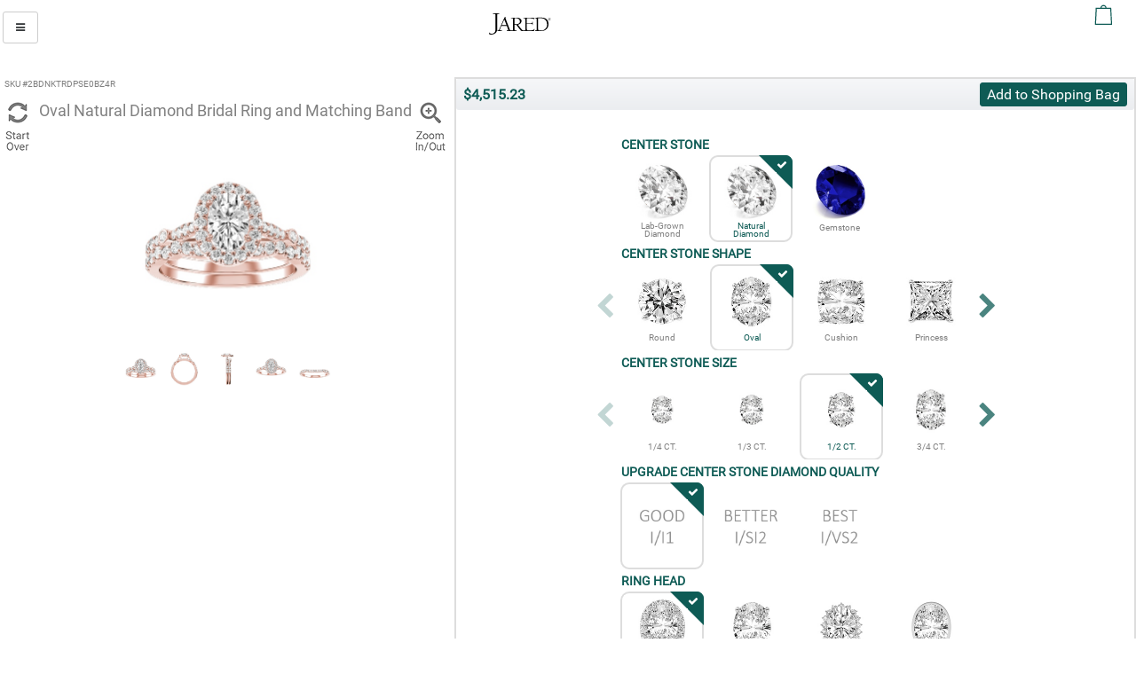

--- FILE ---
content_type: text/css
request_url: https://bridal.jared.com/static/css/main.5a731e0a.chunk.css
body_size: 4849
content:
body{margin:0;padding:0;font-family:sans-serif}body,html{height:100%}@font-face{font-family:"FontAwesome";src:url(https://cdnjs.cloudflare.com/ajax/libs/font-awesome/4.7.0/fonts/fontawesome-webfont.ttf);font-weight:400;font-style:normal}@font-face{font-family:"Roboto";src:"/src/fonts/Roboto-Regular.ttf";font-weight:400;font-style:normal}.separator2a{text-align:center}.separator2,.separator2a{width:100%;-webkit-user-select:none;-ms-user-select:none;user-select:none}.separator2{text-align:right}a{-webkit-tap-highlight-color:rgba(255,255,255,0)}hr{border:0;height:0;border-top:1px solid rgba(0,0,0,.1);border-bottom:1px solid hsla(0,0%,100%,.3)}.ai-right-panel{border:2px solid #ddd;background-color:#fff;width:calc(60% - 4px);float:left;min-height:500px;position:relative}.ai-lcd{color:#363636;text-align:center;margin:10px 30px 30px 60px}.ai-sticky{z-index:10000;background-color:#fff}.ai-header-big,.ai-header-medium{width:100%;height:100px;background:#6cf}.ai-footer-big,.ai-footer-medium{width:100%;height:100px;background:#6cf;clear:both;z-index:20000}.ui-widget-header{border:none!important}.fa,.fa:before{font:normal normal normal 12px/1 FontAwesome!important;font-size:11px;-webkit-font-smoothing:antialiased}.fa,.fa-small,.fa-small:before,.fa:before{display:inline-block;text-rendering:auto;-moz-osx-font-smoothing:grayscale}.fa-small,.fa-small:before{font:normal normal normal 10px/1 FontAwesome!important;-webkit-font-smoothing:antialiased}.ai-show{display:block}.ai-hide{display:none}.ai-all-options{margin:30px 0}.ai-all-options-small{margin-left:auto;margin-right:auto;display:block}.ai-image-big-wrap{display:inline-block;clear:both}.dia-valid-false{color:red!important}.ai-option-button{position:relative;background-color:#fff;cursor:pointer}.ai-toolbar-price{-webkit-transform:translateY(20%);-ms-transform:translateY(20%);transform:translateY(20%);padding-right:12px;font-weight:700;color:#363636;float:left}.ai-button-text-top{text-align:center;font-weight:700;font-size:.7rem;word-wrap:normal;height:2px;padding-top:0;font:normal normal 700 10px/1 Roboto!important}.ai-button-text-top-image{padding-top:8px!important}.ai-button-text-top-shankgems{padding-top:0!important;height:0!important}.ai-button-text-top-line1{padding-top:8px!important}.ai-button-text-top-ctw{padding-top:0!important}.ai-button-text-line1{padding-top:8px!important}.ai-button-text-top-font{padding-top:12px!important}.ai-button-text-top-len{padding-top:4px!important}.ai-button-text-top-dq{padding-top:12px!important}.ai-button-image-line1{width:58px!important;height:58px!important}.ai-button-image-dq,.ai-button-image-ud{width:70px!important;height:70px!important}.ai-button-image-len{width:68px!important;height:68px!important}.ai-button-image-ctw{width:74px!important;height:74px!important}.ai-button-image-line2{width:86px!important;height:60px!important}.ai-button-text-top-ds{height:8px!important}.ai-button-image-ds{width:64px!important;height:64px!important}.ai-button-text-top-dicut{height:14px!important}.ai-button-image-dicut{width:64px!important;height:64px!important}.ai-button-image-dicolor{width:30px!important;height:30px!important}.ai-button-text-top-dicolor{height:30px!important}.ai-button-image-dicombine{width:64px!important;height:64px!important}.ai-button-text-top-dicombine{height:13px!important}.ai-button-image-diclarity{width:64px!important;height:64px!important}.ai-button-text-top-diclarity{height:14px!important}.ai-button-image-diunique{width:80px!important;height:64px!important;border-radius:10px}.ai-button-text-top-diunique{height:6px!important}.ai-button-text-top-ce{height:2px!important}.ai-button-text-top-cec,.ai-button-text-top-singlestone{height:8px!important}.ai-option-best{width:86px!important;height:120px!important}.ai-image-best{width:80px!important;height:80px!important}.ai-image-best,.ai-image-best2{border:1.5px solid #b5b5b5!important;border-radius:10px}.ai-image-best2{width:120px!important;height:60px!important}.ai-button-image-heads{width:86px!important;height:120px!important}.ai-button-image-rs{width:58px!important;height:58px!important;padding-top:5px!important}.ai-button-image-singlestone{width:50px!important;height:50px!important;padding-top:6px!important}.ai-option-box-height-heads{height:156px!important}.ai-option-box-height-diunique{height:136px!important}.ai-option-border-box-height-diunique{height:130px!important}.ai-option-border-box-height-heads{height:150px!important}.ai-button-image-shank{width:90px!important;height:90px!important}.ai-button-image-band,.ai-button-image-shankgems{width:73px!important;height:73px!important}.ai-button-image-band{padding-top:1px!important}.ai-option-box-height-shank{height:130px!important}.ai-button-text-prefix-shank{height:8px!important}.ai-button-text-prefix-diunique{padding-top:8px!important;height:6px!important}.ai-button-text-diunique{padding-top:9px!important;height:13px!important}.ai-button-text-prefix-band{height:8px!important}.ai-button-text-prefix-singlestone{height:12px!important}.ai-button-text-prefix-ctw{height:7px!important}.ai-option-border-box-height-shank{height:118px!important}.ai-titlediv-band{background-color:#4f90c5;padding-top:7px;padding-bottom:7px;margin-bottom:10px;margin-top:26px;text-align:center}.ai-titleline-band{color:#f6f7f9!important}.ai-button-text-top-shank{padding-top:3px!important;height:0!important}.ai-button-text-shank{padding-top:3px!important;height:10px!important}.ai-button-text-top-pkb{padding-top:2px!important;height:0!important}.ai-button-text-top-carv,.ai-button-text-top-set{padding-top:0!important;height:0!important}.ai-button-text-pkb{padding-top:0!important;height:10px!important}.ai-button-text-prefix-pkb{height:0!important}.ai-button-image-pkb{width:90px!important;height:54px!important;padding-top:10px;padding-bottom:16px}.ai-button-image-carv,.ai-button-image-set{width:72px!important;height:72px!important}.ai-button-image{width:60px;height:60px;margin-left:auto;margin-right:auto;display:block;pointer-events:none;-webkit-user-select:none;-ms-user-select:none;user-select:none}.ai-button-text-prefix{text-align:center;font-size:.7rem;word-wrap:normal;height:11px;padding-top:0;font:normal normal normal 10px/1 Roboto!important}.ai-button-text-prefix-line1{height:9px!important}.ai-button-text-heads{padding-top:2px}.ai-button-text{text-align:center;font-weight:700;font-size:.7rem;word-wrap:normal;height:15px;padding-top:0;font:normal normal normal 10px/1 Roboto!important}.ai-text-select{color:#4f90c5}.ai-text-unselect{color:grey}.ai-option-button-120px .ai-border-box{height:110px}.ai-option-button-100px .ai-border-box{height:95px}.ai-name-stone .ai-option-button-100px .ai-border-box img{width:30px;height:30px;margin-top:6px;margin-bottom:6px}.ai-name-stone .ai-option-button-120px .ai-border-box img{margin-top:1px;margin-bottom:1px}.ai-name-metal .ai-option-button-100px .ai-button-text-top,.ai-name-size .ai-option-button-100px .ai-button-text-top,.ai-name-stone-count .ai-option-button-100px .ai-button-text-top{height:0}.ai-name-size .ai-option-button-100px img,.ai-name-stone-count .ai-option-button-100px img{margin-top:11px}.ai-name-metal .ai-option-button-100px img{margin-top:4px}.ai-name-size .ai-option-button-120px img,.ai-name-stone-count .ai-option-button-120px img{margin-top:5px}.ai-name-metal .ai-option-button-120px img{margin-top:-2px;margin-bottom:4px}.corner.ai-select{position:absolute;top:3px;right:3px;border-color:#4f90c5 #4f90c5 rgba(0,0,0,0) rgba(0,0,0,0);border-style:solid;border-width:1.2rem;z-index:5;border-top-right-radius:8px}.ai-check-icon{top:8px;right:9px;position:absolute;z-index:10;color:#fff}.ai-check-icon.ai-select:before{content:"\F00C"}.ai-next-arrow,.ai-prev-arrow{display:block!important}.ai-next-arrow:before,.ai-prev-arrow:before{color:#4f90c5!important;font-size:30px!important}.ai-next-arrow:before{content:"\F054"!important}.ai-prev-arrow:before{content:"\F053"!important}.ai-sticky .slick-next:before{content:"\F054"!important}.ai-sticky .slick-next:before,.ai-sticky .slick-prev:before{display:inline-block;font:normal normal normal 12px/1 FontAwesome!important;font-size:11px;text-rendering:auto;-webkit-font-smoothing:antialiased;-moz-osx-font-smoothing:grayscale;color:#4f90c5!important;font-size:30px!important}.ai-sticky .slick-prev:before{content:"\F053"!important}.ai-option-title{font:normal normal normal 14px/1 Roboto!important}.ai-img-big,.ai-img-medium,.ai-img-small,.ai-option-wrap{margin-left:auto;margin-right:auto}.ai-header-include1{height:74px}.ai-body,.ai-footer,.ai-header{margin-left:auto;margin-right:auto;max-width:1400px;position:relative;-webkit-text-size-adjust:none;-moz-text-size-adjust:none;text-size-adjust:none;font-size-adjust:none;background-color:#fff;-webkit-tap-highlight-color:transparent}.ai-panels:after{content:"";display:table;clear:both}.ai-inputtext-wrap{float:left}.ai-inputtext-count{color:#aaa;font-size:10px;clear:both;padding-left:2px;padding-top:2px}.ui-float-label label{font-size:18px}.ai-inputtext-box{padding-top:5px;margin-left:0}.ai-inputtext-box,.ai-inputtext-box-dia{margin-right:30px;clear:both;position:relative}.ai-inputtext-box-dia{padding-top:0;margin-left:10px}.ai-dia{margin-top:20px;margin-bottom:2px;margin-left:2px;color:#4f90c5}.ai-inputtext-box input,.ai-inputtext-box span{width:100%}.ai-inputtext-box input{height:40px}.slick-dots-big li{width:90px!important;height:90px!important;margin:0 2px!important}.slick-dots-big{bottom:-102px!important}.slick-dots-medium li{width:45px!important;height:45px!important;margin:0 2px!important}.slick-dots-small li{width:25px!important;height:25px!important;margin:0 2px!important}.slick-dots-small{bottom:-30px!important}.slick-dots-medium{bottom:-50px!important}.ai-src-img-medium{width:249px;height:249px}.ai-src-img-small{width:100px;height:100px}.ai-img-wrap-big,.ai-src-img-big{width:499px;height:499px}.ai-img-wrap-medium{width:249px;height:249px}.ai-img-wrap-small{width:100px;height:100px}.ai-img-thumbnail-big{width:90px;height:90px}.ai-left-panel{height:500px;width:40%;float:left;position:relative}.ai-img-thumbnail-medium{width:45px;height:45px}.ai-img-thumbnail-small{width:25px;height:25px}.ai-toolbar-group{width:100%;z-index:15000}.ai-toolbar-panel{width:100%}.ai-empty-prefix{position:relative;-webkit-transform:translateY(-50%);-ms-transform:translateY(-50%);transform:translateY(-50%)}.ai-sticky,.ai-sticky-left{text-align:center}.ai-best-dialog{z-index:30000!important}.ai-bottom{height:800px;background-color:#f0f8ff}.ai-option-title,.ai-option-title-left,.ai-option-title-optional,.ai-text-select,.ai-text-unselect{-webkit-user-select:none;-ms-user-select:none;user-select:none}.ai-option-title,.ai-option-title-left,.ai-option-title-optional{display:inline-block}.ai-modalbutton{display:block!important;padding-bottom:20px;margin:0 auto 15px!important}.ai-modalbutton2{display:block!important;margin:0 auto!important}.ai-option-title-optional{margin-left:5px;font-family:Roboto;-webkit-transform:translateY(-7.5%);-ms-transform:translateY(-7.5%);transform:translateY(-7.5%)}.ai-option-title{color:#4f90c5;margin-left:4px;font-weight:700!important}.ai-option-title-left{font-size:18px;font-family:Roboto;font-weight:700;color:grey}.ai-input-box,.ai-input-box-dia{margin-bottom:10px;margin-left:30px}.ai-engr-show{border:1px solid #ddd;padding:1px;margin-bottom:10px}.ai-input-box-bottom{margin-bottom:30px;margin-left:0;clear:both;font-size:12px;font-family:Roboto;color:grey}.ai-review{width:"250px";margin-top:30px;margin-left:30px;margin-right:30px}.ai-review-title{width:100%;text-align:center;margin-top:30px;margin-bottom:15px;font-size:18px}.ai-review-header{color:#fff!important;background-color:#4f90c5!important;font-weight:700!important;font-size:14px;text-align:center}.ai-table-column1{width:55%;text-align:left}.ai-table-column1,.ai-table-column2{padding-bottom:2px;padding-top:2px;font-size:18px;float:left}.ai-table-column2{width:45%;text-align:right}.ai-table-group{padding-top:5px;padding-bottom:5px;display:inline-block}.ai-table-group,.ai-table-row{width:100%;text-align:center;font-size:18px}.ai-table-row{padding-top:2px;padding-bottom:2px}.ai-table-background1{background:#f9f9f9}.ai-table-background2{background:#fff}.ai-zoom{top:20px}.ai-zoom,.ai-zoom-small{position:absolute;width:34px;right:0;margin-right:10px;cursor:pointer;z-index:11000}.ai-zoom-small{top:5px}.ai-startover{top:20px;margin-left:3px}.ai-startover,.ai-startover-small{position:absolute;width:34px;left:0;cursor:pointer;z-index:11000}.ai-startover-small{top:5px;margin-left:10px}.ai-title{padding-left:34px;padding-right:34px}.ai-title,.ai-title-small{font-size:18px;font-family:Roboto;text-align:center;vertical-align:middle;line-height:25px;color:grey;padding-top:12px;margin-bottom:5px}.ai-title-small{width:98%}.ai-cfg,.ai-cfg-small{color:grey;font-size:10px;font-family:Roboto;text-align:left;margin-left:5px;-webkit-user-select:none;-ms-user-select:none;user-select:none}.ai-cfg{margin-top:2px}.ui-accordion-header-text{color:#fff!important}.slick-next{right:-23px}.ai-textinput-hr{clear:both;height:5px}.ai-panels:active{background-color:#fff}.ai-version{float:right;font-size:10px}.ril__outer1{z-index:21000!important}.ril__inner{background-color:rgba(0,0,0,.85)!important}.ril__navButtons,.ril__toolbar{background-color:rgba(0,0,0,0)}.ril__navButtons{margin-left:-13px;margin-right:-13px}.ai-special-note{margin-top:30px;margin-left:10px;margin-right:10px;padding-top:14px;clear:both}.ReactModal__Overlay{z-index:21000!important}:focus{outline:none}.slick-next,.slick-prev{height:30px!important}.ril__builtinButton{margin-top:50px!important}.ai-review-note{margin-top:20px;font-size:12px}.ai-bcolor-kay{border:1px solid #515666!important}.ai-bcolor2-kay,.ai-bcolor-kay{background-color:#440c44!important;background:#440c44!important}.ai-color-kay,.ai-fcolor-kay:before{color:#440c44!important}.ai-review-kay{background-color:#440c44!important}.ai-select-kay{border-right-color:#440c44!important;border-top-color:#440c44!important}.ai-bcolor-jared{border:1px solid #0e5b55!important}.ai-bcolor2-jared,.ai-bcolor-jared{background-color:#0e5b55!important;background:#0e5b55!important}.ai-color-jared,.ai-fcolor-jared:before{color:#0e5b55!important}.ai-review-jared{background-color:#0e5b55!important}.ai-select-jared{border-right-color:#0e5b55!important;border-top-color:#0e5b55!important}.slick-current img{z-index:5;position:relative}.ai-button-image-ce{width:71px;height:71px}.ai-button-text-prefix-ce{height:9px}.ai-text-unselect>.ai-border-box{border:1.5px solid hsla(0,0%,86.7%,0);border-radius:10px;margin:3px}.ai-border-box:hover{border:1.5px solid #b5b5b5!important;border-radius:10px;margin:3px}.ai-text-select>.ai-border-box{border:1.5px solid #ddd;border-radius:10px;margin:3px}.buttonUnique{-webkit-appearance:none;appearance:none;background:rgba(0,0,0,0);color:#440c44;border:0;padding:4px;position:relative;font-size:10px;font-style:italic;text-decoration:underline}.button{position:relative}.button,.button2{-webkit-appearance:none;appearance:none;background:rgba(0,0,0,0);color:#fff;border:0;padding:0}.button2.focus-ring{outline:2px solid #1e90ff;outline-offset:0;border:0}.button3{-webkit-appearance:none;appearance:none;background:#2399e5;color:#fff;border:0;padding:3px}.button3.focus-ring{outline:2px solid #1e90ff;outline-offset:0;border:0}.button.focus-ring .ai-border-box{outline:none;outline-offset:0;border:2px solid #1e90ff;border-radius:10px;margin:2px}.ai-option-box.ai-name-ce>button.ai-modalbutton,.ai-option-box.ai-name-ce>button.ai-modalbutton2,.ai-option-box.ai-name-ud>button.ai-modalbutton,.ai-option-box.ai-name-ud>button.ai-modalbutton2{margin-top:-10px!important;height:29px!important}.ai-panels .ai-option-box.ai-name-ce>button.ai-modalbutton,.ai-panels .ai-option-box.ai-name-ce>button.ai-modalbutton2{margin-top:-16px!important}.ai-option-box.ai-name-ce>button.ai-modalbutton2.ai-bcolor-zales,.ai-option-box.ai-name-ce>button.ai-modalbutton.ai-bcolor-zales,.ai-option-box.ai-name-ud>button.ai-modalbutton2.ai-bcolor-zales,.ai-option-box.ai-name-ud>button.ai-modalbutton.ai-bcolor-zales{margin-top:24px!important}.ai-panels .ai-option-box.ai-name-ce>button.ai-modalbutton2.ai-bcolor-zales,.ai-panels .ai-option-box.ai-name-ce>button.ai-modalbutton.ai-bcolor-zales,.ai-panels .ai-option-box.ai-name-ud>button.ai-modalbutton2.ai-bcolor-zales,.ai-panels .ai-option-box.ai-name-ud>button.ai-modalbutton.ai-bcolor-zales{margin-top:10px!important}.ai-option-box.ai-name-ce>button.ai-modalbutton2>span,.ai-option-box.ai-name-ce>button.ai-modalbutton>span,.ai-option-box.ai-name-ud>button.ai-modalbutton2>span,.ai-option-box.ai-name-ud>button.ai-modalbutton>span{padding:.25em .5em!important}div.ui-toolbar-group-right>button.button3{border-radius:3px!important}.ai-best-img{cursor:pointer!important}.ai-bcolor3-kay .ai-best-close button{background-color:#440c44!important;background:#440c44!important;border:1px solid #515666!important}.ai-bcolor3-jared .ai-best-close button{background-color:#0e5b55!important;background:#0e5b55!important;border:1px solid #0e5b55!important}.ui-dialog-content.ui-widget-content{width:100%;height:calc(100% - 40px);text-align:center;scrollbar-width:none}.ai-panels .ui-dialog-content.ui-widget-content{scrollbar-width:unset}.ai-best-dialog{overflow:hidden}.ai-best-element{display:inline-block;overflow:hidden;max-height:300px;min-height:300px;position:relative;width:100%}.ai-best-img{position:absolute;top:50%;left:50%;-webkit-transform:translate(-50%,-50%);-ms-transform:translate(-50%,-50%);transform:translate(-50%,-50%);max-width:300px;max-height:300px}.ai-best-img,.ui-dialog-title{-webkit-user-select:none;-ms-user-select:none;user-select:none}.ai-panels .ai-best-element,.override .ai-best-element{display:inline-block;overflow:visible;position:relative;width:unset!important}.ai-panels .ai-best-img,.override .ai-best-img{position:static;-webkit-transform:none;-ms-transform:none;transform:none}.ai-panels .ai-best-img{margin-top:0}.ai-best-close button{margin:0!important}.ai-best-dialog .ai-best-close{text-align:center!important}.ai-panels .ai-best-dialog .ai-best-close{text-align:right!important}.ui-dialog-titlebar{text-align:center!important;padding:.5em .75em!important}.ai-panels .ui-dialog-titlebar{text-align:left!important}.ai-cfg-small>div,.ai-cfg>div{display:inline;-webkit-user-select:all;-ms-user-select:all;user-select:all}.bs-adjust{-webkit-transform:translateX(-300px);-ms-transform:translateX(-300px);transform:translateX(-300px)}.ai-src-img-big,.ai-src-img-medium,.ai-src-img-small{cursor:pointer}.ai-image-big-wrap.ai-init{pointer-events:none}.ai-body.ai-init .ai-cfg-small,.ai-body.ai-init .ai-title-small,.ai-left-panel.ai-init .ai-title,.ai-sticky-left.ai-init .ai-cfg,.ai-sticky-left.ai-init .ai-startover,.ai-sticky-left.ai-init .ai-zoom,.ai-sticky.ai-init .ai-startover-small,.ai-sticky.ai-init .ai-zoom-small{visibility:hidden}.ai-sticky-left.ai-init .slick-list,.ai-sticky.ai-init .slick-list{overflow:visible!important}.ai-image-big-wrap.ai-init .ai-src-img-medium{-webkit-transform-origin:bottom;-ms-transform-origin:bottom;transform-origin:bottom;-webkit-transform:scale(1.2);-ms-transform:scale(1.2);transform:scale(1.2)}.ai-image-big-wrap.ai-init .ai-src-img-small{-webkit-transform-origin:bottom;-ms-transform-origin:bottom;transform-origin:bottom;-webkit-transform:scale(1.5);-ms-transform:scale(1.5);transform:scale(1.5)}.ril__builtinButton{margin-top:8px!important}body.ReactModal__Body--open{overflow:hidden}.ril__toolbarRightSide{padding-right:12px}.lblandscape .ril__navButtons{margin-left:max(calc(50% - min(100vw,100vh)/2 - 60px),0)!important;margin-right:max(calc(50% - min(100vw,100vh)/2 - 60px),0)!important}.lbportrait .ril__navButtons{margin-left:max(calc(50% - min(100vw,100vh)/2),0)!important;margin-right:max(calc(50% - min(100vw,100vh)/2),0)!important;-webkit-filter:invert(1);filter:invert(1)}.lbsquare .ril__toolbarRightSide{padding-right:10px!important;-webkit-filter:invert(1);filter:invert(1)}.lbsquare .ril__toolbar{padding-top:calc(50vh - 50vw)!important;margin-right:max(calc(50% - min(100vw,100vh)/2),0)!important}.ai-chat-block{margin-left:30px;margin-right:30px}.ai-chat-block,.ai-chat-block2{background:#fafafa;display:-ms-flexbox;display:flex}.ai-chat-block2{margin-left:40px;margin-right:40px}.ai-chat-icon{padding-top:17px;width:80px;padding-left:10px}.ai-chat-text{width:80%;color:#515666;padding-right:5px}.ai-chat-text,a{width:100%;color:#515666}.ai-esa-block{background:#fafafa;display:-ms-flexbox;display:flex}.ai-esa-img{padding:10px}.ai-esa-font{font-size:small}.ai-esa-icon{color:#515666;-ms-flex-align:center;align-items:center}.ai-esa-icon,.ai-esa-text{display:-ms-flexbox;display:flex}.ai-esa-text,.ai-esa-th{font-size:13px}.ai-esa-th{padding:8px;text-align:left}.ai-esa-table{width:100%}.ai-esa-thead{background:#000;color:#fff}.ai-esa-thead-kay{background:#440c44;color:#fff}.ai-esa-thead-jared{background:#0e5b55;color:#fff}.ai-esa-thead-kayoutlet{background:#b56f7e;color:#fff}.ai-esa-thead-zales,.ai-esa-thead-zalesoutlet{background:#4f90c5;color:#fff}.ai-esa-discl{font-size:xx-small}.ai-esa-padding{padding-top:5px}.App{text-align:center}.App-logo{-webkit-animation:App-logo-spin 20s linear infinite;animation:App-logo-spin 20s linear infinite;height:80px}.App-header{background-color:#222;height:150px;padding:20px;color:#fff}.App-title{font-size:1.5em}.App-intro{font-size:large}@-webkit-keyframes App-logo-spin{0%{-webkit-transform:rotate(0deg);transform:rotate(0deg)}to{-webkit-transform:rotate(1turn);transform:rotate(1turn)}}@keyframes App-logo-spin{0%{-webkit-transform:rotate(0deg);transform:rotate(0deg)}to{-webkit-transform:rotate(1turn);transform:rotate(1turn)}}.navbar .desktop{display:-ms-flexbox;display:flex;padding-top:15px;height:55px}.navbar .ui-menubar{width:100%}.navbar .ui-menuitem-link{display:-ms-flexbox!important;display:flex!important}.navbar .ui-widget-content{z-index:11001}.navbar .ui-button{margin:3px;font-size:20px}.navbar img{max-height:40px;margin-left:10px}.navbar .ui-menu{border:none;background:none}.navbar .mobile{display:-ms-flexbox;display:flex;width:100%}.navbar :active{background-color:unset}.navbar{background-color:#6cf;background-image:linear-gradient(90deg,#6cf,#0b7cb4);filter:progid:DXImageTransform.Microsoft.gradient(startColorStr="#234B55",endColorStr="#0B222A",gradientType="1");display:block;padding:0;top:0;left:0;width:100%;z-index:999;box-shadow:0 2px 5px 0 rgba(0,0,0,.3);margin-bottom:10px}.ui-menu .ui-menuitem.ui-menuitem-active>.ui-menuitem-link,.ui-menuitem-link:hover{background-color:#2399e5!important}.ui-menu .ui-menu-child{background:#fff!important}.navbar .mobile img{position:absolute}section{display:-ms-flexbox;display:flex;-ms-flex:200px 1;flex:200px 1}.footer{position:inherit;background-color:#fff;margin-top:20px;border-top:2px solid #2399e5;font-size:15px}.footer-spliter{border-bottom:1px solid grey;width:90%}.footer a{list-style:none;text-decoration:none;color:grey}.footer-item{padding:7px 0}.footer-icon{padding-right:10px}.footer .ui-accordion-header-text{color:#1f1f1f!important;text-decoration:underline}.accordion-content{background-color:#fff;position:inherit}
/*# sourceMappingURL=main.5a731e0a.chunk.css.map */

--- FILE ---
content_type: text/css
request_url: https://bridal.jared.com/static/css/3.f0a4b144.chunk.css
body_size: 2045
content:
.ai-body{max-width:100%}.ai-panels{max-width:1440px;margin:15px auto}.jared .navbar .ui-menuitem-link{display:block}.jared .ui-menubar-root-list>li>a>span{text-transform:uppercase}.jared .pi-caret-right:before{content:"\00a0>";float:right}.jared .ui-panelmenu .ui-panelmenu-header a{padding:.45em .5em}.jared .mobile-header-search .gb-submit{right:25px!important}.jared .mobile-header-search .gb-jared-sayt{width:inherit!important}.jared .mobile-header-search .gb-jared-sayt .gb-jared-search-box{margin-left:-11px;width:100%!important}.jared .site-header__logo{height:79px;width:200px;-webkit-transform:translate(-50%);-ms-transform:translate(-50%);transform:translate(-50%);position:absolute;display:inline-block;background:url(https://static.thepersonalizedbest.com/header/jared-logo.svg) 0 no-repeat;background-size:200px auto;top:2px;left:50%}.jared .top-page-util-bar__wrapper{width:100%;max-width:1440px;margin-left:auto;margin-right:auto}.jared .top-page-util-bar__wrapper ul{margin:0}.jared .top-page-util-bar__wrapper .top-page-util-bar{max-width:1400px;display:table;margin:0 auto;width:100%}.jared .top-page-util-bar__wrapper .top-page-util-bar .ui-lg-12{padding:0}.jared .top-page-util-bar__wrapper .top-page-util-bar .top-page-util-bar__right{float:right}.jared .top-page-util-bar__wrapper .top-page-util-bar .top-page-util-bar__right ul{height:43px;list-style:none}.jared .top-page-util-bar__wrapper .top-page-util-bar .top-page-util-bar__right ul li{margin-left:26px;display:inline-block}.jared .top-page-util-bar__wrapper .top-page-util-bar .top-page-util-bar__right ul li a{font-size:13px;font-size:.813rem;line-height:3.30769;font-weight:700;display:inline-block;height:43px;letter-spacing:.045em;outline:0;text-decoration:none!important}.jared .top-page-util-bar__wrapper .top-page-util-bar .top-page-util-bar__right ul li a i{padding-right:.33em}.jared .top-page-util-bar__wrapper .top-page-util-bar .top-page-util-bar__left{float:left}.jared .site-header-wrapper{border-bottom:0 solid #000;padding:0;max-width:1440px;margin:0 auto}.jared .site-header-wrapper .site-header{padding:10px 0;position:relative;margin:0 auto;max-width:1300px;width:100%}.jared .site-header-wrapper .site-header .site-header__mobile-btns--left{float:left}.jared .site-header-wrapper .site-header .site-header__mobile-btns--right{float:right;margin-right:50px}.jared .site-header-wrapper .site-header .gb-jared-sayt{display:block;box-sizing:border-box;width:99.25%;position:relative}.jared .site-header-wrapper .site-header .gb-jared-sayt .gb-jared-search-box{display:inline-block;width:100%;border:1px solid #8f979e;border-radius:0;background-color:#eee;height:32px;width:300px;height:30px}.jared .site-header-wrapper .site-header .gb-jared-sayt .gb-jared-search-box .gb-jared-search-box__input{width:100%;height:34px;padding-left:.25rem;padding-right:2rem;font-weight:lighter;font-size:12px;color:#670067;background:rgba(0,0,0,0) none repeat scroll 0 0;border:0;box-shadow:none;box-sizing:border-box;display:inline-block;line-height:1;margin:0 auto;text-align:left}.jared .site-header-wrapper .site-header .gb-jared-sayt .gb-submit{position:absolute;top:0;right:0;z-index:99;margin-top:1px;margin-right:-2px;background:#0e5b55;height:30px;width:30px}.jared .site-header-wrapper .site-header .gb-jared-sayt .gb-submit svg{width:.8rem;height:.8rem;fill:#fff;margin-top:8px;margin-left:8px;background-color:#0e5b55}.jared .site-header-wrapper .site-header .site-header__button--sign-in{padding-right:18px}.jared .site-header-wrapper .site-header .site-header__button--saved{padding:17px 29px 17px 36px;background-position:left 17px top 8px}.jared .util-dropdown,.jared a{display:inline-block;position:relative}.jared a{line-height:1;font-weight:700;color:#636363;min-width:28px;border:0;letter-spacing:.05em;font-size:.888rem;text-decoration:none!important}@media screen and (min-width:1310px){.jared .navbar{margin-top:90px}}.jared .navbar{background:rgba(0,0,0,0);box-shadow:none}.jared .navbar .desktop{height:auto;background:#f8f8f7;padding:8px;margin:0 -70px;width:1425px}.jared .navbar .desktop ul li{margin-right:25px}.jared .navbar .desktop ul li>a{font-size:.875rem;letter-spacing:.053rem}.jared .navbar .desktop ul li>a .ui-menuitem-text{text-align:left}.jared .navbar .desktop>div>ul>li>a{font-weight:400}.jared .navbar .mobile{display:block}.jared .navbar .mobile .ui-panelmenu{width:95%}.jared .navbar .mobile .site-header__button--saved{margin-top:6px}.jared .navbar .mobile .site-header__button--bag{display:inline}.jared .navbar .mobile .site-header__mobile-btns--right a{font-size:.5rem}.jared .navbar .mobile .navbar-custom{width:100%}.jared .navbar .mobile .navbar-custom .logo{height:30px;width:70px;background:url(https://static.thepersonalizedbest.com/header/jared-logo.svg) 0 no-repeat;background-size:70px auto}.jared .navbar .mobile .navbar-custom .fa-heart-o{top:-22px}.jared .navbar .mobile .site-header{display:-ms-flexbox;display:flex;margin-top:10px}.jared .navbar .mobile .site-header__button--saved{padding:0}.jared .navbar .mobile .site-header__mobile-btns--right{float:right;margin-top:20px}.jared .navbar .mobile .site-header__button--sign-in:before{top:-25px;left:3px}.jared .navbar .mobile .fa-heart-o{position:absolute;top:-5px;font-size:18px;margin-left:-9px;left:50%;color:#b59f4a}.jared .navbar .mobile .site-header__button--bag:before{background:url(https://static.thepersonalizedbest.com/header/sprite.css-49b87508.svg) 0 no-repeat;background-position-x:0;background-position-y:0;background-size:auto auto;position:absolute;content:"";width:36px;height:30px;left:-10PX;background-position:-57PX -6px;top:-27px;background-size:1675px}.jared .site-header__button--sign-in:before{content:"";background:url(https://static.thepersonalizedbest.com/header/sprite.css-49b87508.svg) no-repeat;width:22px;height:24px;display:inline-block;position:absolute;background-position:63.8% -11px;top:-9px;background-size:2018px;left:-25px;margin-left:0}.jared .site-header__button--saved span.icon-heart,.jared a.site-header__button--saved span.icon-heart:active,.jared a.site-header__button--saved span.icon-heart:hover{position:absolute;top:12px;font-size:18px;left:13px;margin-left:0}.jared .site-header__button--bag:before{background:url(https://static.thepersonalizedbest.com/header/sprite.css-49b87508.svg) no-repeat;position:absolute;content:"";width:36px;height:30px;left:346PX;background-position:-57PX -6px;top:-45px;background-size:1675px}.jared .icon-heart:before{content:"\39"}.jared .fa-heart-o:before{font:normal normal normal 20px/1 FontAwesome!important;color:#b59f4a}.jared-footer{z-index:20000;position:relative;background-color:#fff}.jared-footer .footer-terms{background:#283037;color:#fff}.jared-footer .footer-contact{padding:30px 44px;background:#670067}.jared-footer .footer-contact .footer-contact__content{font-size:1rem;max-width:1440px;margin-left:auto;margin-right:auto}.jared-footer .footer-contact a{display:block;color:#fff;font-weight:600;border-radius:4px;text-align:center;transition:background .15s ease-in-out;text-decoration:none;text-transform:uppercase}.jared-footer .footer-contact i{line-height:1;color:#72abe4;top:1px;margin-right:10px}.jared-footer .footer-contact i:before{font:normal normal normal 1.1875rem/1 FontAwesome!important}.jared-footer .footer{border-top:none}.jared-footer .footer a{color:#7d858c;font-size:.75rem;font-weight:700;letter-spacing:.05em;line-height:.5;font-weight:400;background-color:#fff}.jared-footer .footer-email-signup{color:#fff;padding:0 22px 22px;background:#eee;margin:35px 20px 20px}.jared-footer .join-list .join-header-text{padding:10px 10px 0;font-size:18px;line-height:1.2}.jared-footer .join-list .container{padding:15px 20px;max-width:100%;background-color:#eee;text-align:center}.jared-footer .footer-email-signup p{padding:20px 10px 10px;font-family:Verdana;font-size:16px;line-height:1.2;color:#474747;text-align:center}.jared-footer .footer-email-signup input[type=email]{background-color:rgba(0,0,0,0);border:1px solid #ccc;border-radius:4px;font-size:11.8px;color:#9b9b9b;width:100%;max-width:100%;padding-left:10px;height:30px;margin-top:-6px;margin-bottom:5px}.jared-footer .footer-email-signup input[type=submit]{background-color:#0e5b55;border:none;width:100%;color:#fff;padding:10px 15px;margin-top:14px;text-transform:uppercase;font-family:Verdana;font-weight:700;border-radius:4px;font-size:11.8px}.jared-footer .footer-social-icons-1{list-style:outside none none;margin-top:2em;text-align:center;width:100%}.jared-footer .footer-social-icons-1 li{display:inline-block;height:33px;width:33px;margin:0 6px}.jared-footer .footer-social-icons-1 li i:before{font:normal normal normal 2rem/1 FontAwesome!important;line-height:2rem;color:#70aae6}.jared-footer .footer-social-icons{list-style:outside none none;margin-top:2em;text-align:left;width:130px}.jared-footer .footer-social-icons li{display:inline-block;height:33px;width:33px;margin:0 6px}.jared-footer .footer-social-icons li i:before{font:normal normal normal 2rem/1 FontAwesome!important;line-height:2rem}.jared-footer .ui-accordion .ui-accordion-header a:hover span,.jared-footer .ui-accordion .ui-accordion-header li:hover span,.jared-footer .ui-accordion .ui-accordion-header span{text-decoration:none;font-size:14px!important;font-weight:700!important;padding:.7em}.jared-footer .ui-accordion-content{color:#7d7d7e!important;font-size:13px}.jared-footer .ui-corner-all{border-radius:0}.jared-footer .ui-state-default{border:none;border-top:1px solid #d9d9d9}.footer-copyright-row__wrapper{color:#283037}.footer-copyright-row__wrapper a,.footer-copyright-row__wrapper p{text-decoration:none}.footer-copyright-row__wrapper p{margin-left:65px;padding-top:20px}.footer-copyright-row__wrapper ul{list-style:none;padding:0 65px 30px}.footer-copyright-row__wrapper ul li{margin-right:25px}.footer-copyright-row__wrapper ul li a{font-size:12px;color:#283037;font-weight:700}
/*# sourceMappingURL=3.f0a4b144.chunk.css.map */

--- FILE ---
content_type: image/svg+xml
request_url: https://static.thepersonalizedbest.com/header/jared-logo.svg
body_size: 3407
content:
<?xml version="1.0" encoding="UTF-8"?>
<svg width="189px" height="65px" viewBox="0 0 189 65" version="1.1" xmlns="http://www.w3.org/2000/svg" xmlns:xlink="http://www.w3.org/1999/xlink">
    <!-- Generator: Sketch 53.2 (72643) - https://sketchapp.com -->
    <title>logo-jared</title>
    <desc>Created with Sketch.</desc>
    <g id="Symbols" stroke="none" stroke-width="1" fill="none" fill-rule="evenodd">
        <g id="Logo" fill="#000000">
            <path d="M105.795492,53.9393443 L98.922541,53.9393443 C98.0114754,53.9393443 96.2213115,52.2290984 91.4635246,46.1340164 C89.0233607,43.0012295 86.9987705,40.5290984 83.3172131,35.4782787 L77.4565574,35.4782787 L77.4565574,42.820082 C77.4565574,49.4692623 77.5684426,52.1971311 79.2467213,52.1971311 L83.8659836,52.1971311 L83.8659836,53.9233607 L68.0901639,53.9233607 L68.0901639,53.95 L54.1684426,53.95 L54.1684426,52.2131148 L57.6528689,52.2131148 C58.1057377,52.2131148 58.5586066,52.0213115 58.5586066,51.5684426 C58.5586066,51.1155738 56.9602459,46.1606557 54.2963115,38.35 L37.3110656,38.3606557 C35.8938525,41.9729508 33.0487705,48.7233607 33.0487705,50.5295082 C33.0487705,51.8827869 33.6934426,52.202459 34.6471311,52.202459 L39.245082,52.202459 L39.245082,53.9286885 L25.4512295,53.9286885 L25.4512295,52.2131148 L27.5184426,52.1438525 C28.4881148,52.1438525 29.4577869,52.0213115 29.8413934,51.1848361 L47.2315574,12.4565574 C48.410997,12.1476424 49.6061561,11.902208 50.8118852,11.7213115 C50.9902578,11.6987346 51.1698926,11.7523072 51.3067608,11.8688987 C51.4436291,11.9854902 51.5250792,12.1543232 51.5311475,12.3340164 C51.5311475,13.1758197 49.6877049,13.1385246 50.0606557,14.3053279 C52.7831967,22.7713115 57.0934426,33.4856557 62.2188525,47.1889344 C63.7319672,51.2434426 64.4778689,52.2237705 66.1508197,52.2237705 L67.4668033,52.2237705 L67.4668033,52.2131148 L72.070082,52.2131148 C72.7840164,52.2131148 73.045082,51.5471311 73.045082,50.9663934 L73.0663934,23.9168033 C73.0663934,17.2729508 72.922541,15.1151639 71.2442623,15.1151639 L67.1471311,15.0245902 L67.1471311,13.3196721 L83.3704918,13.2131148 C89.9983607,13.0053279 99.0131148,15.7918033 99.0131148,23.9807377 C99.0131148,29.7881148 93.6852459,33.677459 87.995082,34.7110656 C90.3340164,38.0995902 94.7401639,43.6405738 98.027459,47.4979508 C101.906148,52.0692623 102.971721,52.2131148 105.262705,52.2131148 L105.795492,52.2131148 L109.445082,52.2131148 C110.153689,52.2131148 110.414754,51.4459016 110.414754,50.8651639 L110.430738,23.8848361 C110.430738,17.2409836 110.297541,15.0245902 108.62459,15.0245902 L104.665984,15.0245902 L104.665984,13.3196721 L137.165984,13.3196721 C137.054098,14.422541 136.771721,15.397541 136.681148,16.0954918 C136.313525,18.9831967 136.270902,18.7594262 135.807377,18.8553279 C135.27459,18.8553279 135.162705,18.5303279 135.029508,17.6938525 C134.896311,16.857377 133.740164,15.1790984 123.547951,15.1790984 L117.186475,15.1790984 C116.184836,15.1471311 114.618443,15.0192623 114.746311,17.1131148 L114.746311,30.3368852 L123.382787,30.3368852 C130.026639,30.3368852 131.491803,30.0811475 131.491803,28.1471311 L131.491803,25.8028689 L133.234016,25.8028689 L133.234016,36.0909836 L131.491803,36.0909836 L131.491803,33.8905738 C131.491803,32.1483607 131.379918,32.0844262 124.032787,32.0844262 L114.746311,32.0844262 L114.746311,43.5020492 C114.746311,51.4938525 116.605738,52.202459 118.539754,52.202459 L122.865984,52.202459 C133.830738,52.202459 136.35082,50.2098361 137.443033,48.4036885 C137.640164,48.0786885 137.789344,47.5831967 138.242213,47.5831967 C138.375412,47.5770628 138.505037,47.6272936 138.599323,47.7215789 C138.693608,47.8158643 138.743839,47.94549 138.737705,48.0786885 C138.737705,48.6594262 137.895902,51.3446721 137.139344,53.9393443 L105.795492,53.9393443 Z M183.768852,19.7930328 L183.768852,20.0807377 L181.168852,20.0807377 L181.168852,19.782377 C181.399838,19.7944796 181.631357,19.7729429 181.856148,19.7184426 C181.973361,19.6758197 182.037295,19.5586066 182.037295,19.3614754 L182.037295,15.6319672 C182.053225,15.4917343 181.978301,15.3568715 181.85082,15.2963115 C181.629991,15.2296549 181.399109,15.2025985 181.168852,15.2163934 L181.168852,14.9180328 L183.688934,14.9180328 C184.227311,14.8938589 184.762423,15.0133858 185.239344,15.2643443 C185.606664,15.4468166 185.836651,15.823913 185.830738,16.2340164 C185.827059,16.5800876 185.648645,16.9008317 185.356557,17.0864754 C184.974943,17.3330711 184.536599,17.4779632 184.083197,17.507377 L184.083197,17.55 C184.684611,17.7201389 185.145909,18.2038895 185.287295,18.8127049 C185.463115,19.4520492 185.612295,19.7717213 185.729508,19.7717213 C185.881142,19.7756217 186.016548,19.677343 186.059836,19.5319672 C186.123681,19.3184576 186.164756,19.0987924 186.182377,18.8766393 L186.496721,18.8766393 C186.490298,19.1581715 186.426862,19.4354788 186.310246,19.6918033 C186.129926,20.0141923 185.777982,20.2016181 185.409836,20.1713115 C185.087042,20.2112951 184.770588,20.0593139 184.6,19.782377 C184.484501,19.4702486 184.424982,19.1401887 184.42418,18.807377 C184.449478,18.4467437 184.32408,18.0917692 184.077869,17.8270492 C183.712714,17.6486775 183.304172,17.5784303 182.90041,17.6245902 L182.90041,19.3721311 C182.878046,19.5371853 182.980103,19.6936731 183.140164,19.7397541 C183.346277,19.7863563 183.557836,19.804285 183.768852,19.7930328 Z M182.889754,15.642623 L182.895082,17.3262295 C183.347152,17.3522098 183.800462,17.3054397 184.237705,17.1877049 C184.607765,17.0180971 184.823885,16.6269206 184.770492,16.2233607 C184.786331,15.9459438 184.683698,15.6748376 184.488115,15.477459 C184.230014,15.2787655 183.906952,15.1837474 183.582377,15.2110656 C183.409525,15.2032694 183.236992,15.2323276 183.07623,15.2963115 C182.947047,15.3606544 182.872362,15.4993554 182.889754,15.642623 Z M183.651639,21.9561475 L183.651639,21.977459 C182.48691,21.9788915 181.369706,21.5157432 180.547618,20.6906555 C179.725531,19.8655678 179.266456,18.746684 179.272131,17.5819672 C179.269301,16.4171912 179.730023,15.2991516 180.552646,14.4745292 C181.37527,13.6499069 182.492188,13.186472 183.656967,13.1864754 C184.82267,13.1850556 185.940958,13.6478654 186.764735,14.4726417 C187.588512,15.2974181 188.049965,16.4162674 188.047131,17.5819672 C188.032496,19.9999865 186.069701,21.9532644 183.651639,21.9561475 Z M180.886475,14.7795082 L180.886475,14.8008197 C179.63071,16.0545137 179.373339,17.9952562 180.258927,19.5329258 C181.144516,21.0705954 182.952335,21.8219344 184.666928,21.3649132 C186.38152,20.907892 187.57553,19.3564213 187.578279,17.5819672 C187.589423,15.9915473 186.638809,14.5519183 185.171801,13.9375504 C183.704793,13.3231825 182.01199,13.6557753 180.886475,14.7795082 Z M1.04959016,64.3393443 C0.570081967,61.9418033 0.282377049,60.1090164 0.0586065574,59.4217213 C-0.122540984,58.8889344 0.154508197,58.4627049 0.634016393,58.4840164 C1.625,58.5372951 1.5557377,59.8692623 3.15409836,61.0680328 C4.51270492,62.1069672 6.94221311,62.5172131 8.06106557,62.5172131 C15.8930328,62.5172131 19.782377,56.3422131 19.782377,49.1495902 L19.782377,13.6659836 C19.782377,5.43442623 20.3151639,1.84877049 16.4790984,1.8647541 L12.0196721,1.8647541 L12.0196721,-7.10542736e-15 L30.8110656,-7.10542736e-15 L30.8110656,1.8647541 L26.6819672,1.8647541 C25.8028689,1.8647541 25.147541,2.95696721 25.147541,3.67622951 L25.0143443,48.2704918 C25.0143443,57.9086066 17.4913934,64.8348361 7.40040984,64.8348361 C5.40245902,64.8348361 2.88770492,64.8188525 1.04959016,64.3393443 Z M46.4590164,18.9831967 L38.5045082,36.032377 L53.2040984,36.032377 L46.4590164,18.9831967 Z M81.777459,33.3364754 C87.3237705,33.3364754 94.0688525,31.3385246 94.0688525,25.0143443 C94.0688525,18.9512295 88.4213115,14.8913934 83.322541,14.8913934 L79.4651639,14.8913934 C78.8844262,14.8913934 77.4512295,14.9553279 77.4512295,15.7918033 L77.4512295,33.3364754 L81.777459,33.3364754 Z M138.966803,13.3196721 L159.841393,13.0053279 C178.036066,13.0053279 181.152869,26.692623 181.152869,32.5639344 C181.152869,44.1147541 173.347541,53.9286885 159.990574,53.9286885 L140.437295,53.9286885 L140.437295,52.2131148 L143.468852,52.2131148 C144.165986,52.1888996 144.740951,51.6592071 144.822131,50.9663934 L144.822131,23.9168033 C144.822131,17.2729508 145.440164,15.1631148 142.648361,15.0991803 L138.977459,15.0245902 L138.966803,13.3196721 Z M149.409426,43.5340164 C149.409426,51.5258197 150.118033,52.202459 152.073361,52.202459 L159.905328,52.202459 C171.322951,52.202459 176.746721,42.004918 176.746721,34.7110656 C176.746721,19.6758197 166.485246,15.029918 157.129508,14.9340164 C155.914754,14.9340164 149.430738,14.7209016 149.430738,15.2377049 L149.409426,43.5340164 Z" id="logo-jared"></path>
        </g>
    </g>
</svg>

--- FILE ---
content_type: application/javascript
request_url: https://bridal.jared.com/static/js/main.c79b015c.chunk.js
body_size: 33382
content:
(this.webpackJsonpbridal=this.webpackJsonpbridal||[]).push([[0],{263:function(e,a,t){var i={"./jared.css":[721,3],"./kay.css":[722,4],"./kayoutlet.css":[723,5],"./pagoda.css":[724,6],"./peoplesjewellers.css":[725,7],"./zales.css":[726,8],"./zalescommon.css":[727,9],"./zalesoutlet.css":[728,10]};function s(e){if(!t.o(i,e))return Promise.resolve().then((function(){var a=new Error("Cannot find module '"+e+"'");throw a.code="MODULE_NOT_FOUND",a}));var a=i[e],s=a[0];return t.e(a[1]).then((function(){return t.t(s,7)}))}s.keys=function(){return Object.keys(i)},s.id=263,e.exports=s},569:function(e,a,t){},628:function(e,a,t){},631:function(e,a,t){},720:function(e,a,t){"use strict";t.r(a);t(179),t(189),t(190),t(191),t(192),t(193),t(194),t(195),t(196),t(197),t(198),t(199),t(200),t(201),t(202),t(293),t(294),t(295),t(296),t(297),t(298),t(299),t(205),t(301),t(302),t(111),t(303),t(304),t(305),t(306),t(307),t(308),t(309),t(310),t(311),t(312),t(313),t(314),t(315),t(316),t(318),t(319),t(321),t(322),t(215),t(154),t(323),t(324),t(325),t(326),t(327),t(328),t(329),t(330),t(331),t(332),t(333),t(334),t(335),t(336),t(337),t(338),t(220),t(339),t(340),t(341),t(342),t(343),t(344),t(345),t(346),t(347),t(348),t(349),t(351),t(352),t(353),t(354),t(355),t(356),t(357),t(358),t(359),t(360),t(361),t(362),t(363),t(364),t(365),t(366),t(367),t(368),t(369),t(370),t(226),t(372),t(373),t(374),t(375),t(379),t(380),t(381),t(383),t(384),t(385),t(386),t(387),t(388),t(389),t(390),t(391),t(392),t(393),t(233),t(396),t(397),t(235),t(398),t(399),t(400),t(401),t(162),t(402),t(403),t(404),t(405),t(406),t(407),t(408),t(409),t(410),t(411),t(412),t(413),t(414),t(415),t(416),t(417),t(418),t(419),t(420),t(421),t(422),t(423),t(424),t(425),t(426),t(427),t(429),t(430),t(431),t(432),t(433),t(434),t(435),t(436),t(437),t(438),t(439),t(440),t(443),t(444),t(445),t(446),t(447),t(448),t(449),t(450),t(451),t(452),t(453),t(454),t(455),t(456),t(457),t(458),t(459),t(460),t(461),t(462),t(463),t(165),t(464),t(465),t(467),t(468),t(469),t(470),t(471),t(473),t(474),t(475),t(476),t(477),t(478),t(479),t(480),t(482),t(483),t(484),t(485),t(486),t(487),t(488),t(489),t(490),t(491),t(492),t(493),t(494),t(495),t(496),t(497),t(498),t(499),t(500),t(501),t(502),t(503),t(504),t(505),t(507),t(509),t(511),t(512),t(513),t(514),t(515),t(516),t(517),t(518),t(519),t(520),t(521),t(522),t(523),t(524),t(525),t(526),t(527),t(528),t(529),t(530),t(531),t(532),t(533),t(534),t(535),t(536),t(537),t(538),t(539),t(540),t(541),t(543),t(245),t(246),t(247),t(545),t(546),t(547),t(548),t(549),t(550),t(551),t(552),t(249),t(554),t(555),t(556),t(557),t(559),t(251),t(560);var i=t(1),s=t.n(i),n=t(60),o=t.n(n),r=(t(569),t(19)),l=t(4),c=t(7),m=t(26),p=t(6),d=t(5),g=33,u=[0,1,2,3,4,5,6,7,8,9,10,11,12,13,14,15,16,17,18,19,20,21],h=[22,23,24,25,26,27,28,29,30,31,32],j=[],b=[],v=[],w=[],x=[["0","R"],["R","P","C","O","E","PR"],["C","D","UD","CD","LD"],["0.25","0.33","0.5","0.75","1","1.25","1.5","2","2.5","C2","C3","3"],["SA","EM","TA","RU","YS","PS"],["D","BDI","SA","RU","EM","TA"],["I","VS","SI"],["S1","S2","B1","P1","P2","SS1","SS2","H1","H2","C1","T1TSPR","T1TSR","T1TSTR","T1TSO","T1TSP","TH2TSPR","TH2TSR","TH2TSTR","TH2TSO","H3"],["1","2","3","4","5","6","7","8","10","11","12","14","15","16","17","18"],["0","R","P"],["D","BDI","SA","RU","EM"],["0","CHR","UP","BD","PR","PV"],["1","2"],["D","BDI","SA","BDID","SAD","RU","EM","RUD","EMD"],["0","1","2","3"],["10","14","18","PT"],["W","Y","R"],["W","Y","R"],["1","2"],["0","4","4.5","5","5.5","6","6.5","7","7.5","8","8.5","9"],["1","2"],["J","K","Z","A","E","T","1","2","3","4","5"],["0","S","C","S2","C2"],["0","CHR","UP","BD","PR","PV"],["D","BDI","SA","BDID","SAD","RU","EM","RUD","EMD"],["1","2","3"],["10","14","18","PT"],["W","Y","R"],["0","4","4.5","5","5.5","6","6.5","7","7.5","8","8.5","9"],["0","1","2","3"],["1","2","3"],["1","2"],["1","2"]],f="ABCDEFGHIJKLMNOPQRSTUVWXYZ123456789";function y(e,a,t,i){var s,n,o="",r=0;for(n=0;n<a.length;n++)s=0===n?1:t[n-1],r+=e[n]*s;var l=function(e,a){var t=[];return N(t,e,a),t}(r,i);for(o="",n=0;n<l.length;n++)o=f[l[n]]+o;return o}function O(e){var a=e,t="";t+="R","LD"===a[2]&&"4"===a[3]&&(a[3]="0.25"),"LD"===a[2]&&"5"===a[3]&&(a[3]="0.33"),"0"!==a[22]&&(t+="B"),""===t&&(t="R"),a[28]=a[19],"P1"!==a[7]&&"P2"!==a[7]||(a[16]="W");var i,s,n=[],o=[],r=[],l="";for(a.length<g&&(l+="param count in less than "+String(g)),i=0;i<g;i++)-1!==(s=x[i].indexOf(a[i]))?n.push(s):(n.push(0),l+="error: "+String(a[i])+" not in index array "+String(i)+";");for(i=0;i<u.length;i++)o.push(n[u[i]]);for(i=0;i<h.length;i++)r.push(n[h[i]]);var c="2"+y(o,j,v,35)+"0"+y(r,b,w,35);return[c,l]}function _(e){var a=[0,0,0,0,0,0,0,0,0,0,0,0,0,0,0,0,0,0,0,0,0,0,0,0,0,0,0,0,0,0,0,0,0],t=e.substring(1).split("0"),i=S(t[0],v);1===t.length&&(t[1]=t[0]);var s,n=S(t[1],w);for(s=0;s<i.length;s++)a[u[s]]=i[s];for(s=0;s<n.length;s++)a[h[s]]=n[s];3!==a[2]&&3!==a[2]||(a[18]=0);var o=[];for(s=0;s<a.length;s++)o.push(x[s][a[s]]);return o}function S(e,a){var t,i,s=[];for(i=0;i<e.length;i++)t=f.indexOf(e[i]),s.push(t);var n=0,o=[];for(i=0;i<s.length;i++)n+=s[i]*Math.pow(35,s.length-i-1);var r=a.length;for(i=0;i<r;i++)i===r-1?o.unshift(Math.floor(n)):o.unshift(Math.floor(n/a[r-i-2])),n=Number(n%a[r-i-2]);return o}function N(e,a,t){e.push(a%t);var i=Math.floor(a/t);0!==i&&N(e,i,t)}function k(e){var a=_(e),t={};return"LD"===a[2]&&"0.25"===a[3]&&(a[3]="4"),"LD"===a[2]&&"0.33"===a[3]&&(a[3]="5"),"PR"===a[11]&&(a[14]="0"),"PR"===a[23]&&(a[29]="0"),t.ce=a[2],t.cec=a[4],t.ds=a[1],"2"===a[31]&&(t.ds="M"),t.dctw=a[3],t.head=a[7],t.headc=a[5],t.pkb=a[9],t.sh=a[8],t.rset=a[11],t.rsetc=a[13],t.rsetl=a[12],t.ren=a[14],t.renl=a[18],t.rmet=a[15],t.pkbc="D",t.hmetc=a[16],t.smetc=a[17],t.band=a[22],t.bset=a[23],t.bsetc=a[24],t.bsetl=a[25],t.bmet=a[26],t.bmetc=a[27],t.rs=a[19],t.bs=a[28],t.ben=a[29],t.benl=a[30],t.dq=a[6],"3"===t.renl&&(t.renl="2"),"0"!==t.ren&&"0"===t.renl&&(t.renl="1"),"0"!==t.ben&&"0"===t.benl&&(t.benl="1"),"3"===t.rsetl&&(t.rsetl="2"),"0"!==t.rset&&"0"===t.rsetl&&(t.rsetl="1"),"0"!==t.rset&&"0"===t.rsetc&&(t.rsetc="D"),"0"!==t.bset&&"0"===t.bsetc&&(t.bsetc="D"),"PT"===t.bmet&&(t.bmetc="W"),"PT"===t.rmet&&(t.hmetc="W",t.smetc="W"),"kay"===window.currentSite&&(t.store="K"),"kay"===window.currentSite&&"K"!==a[21]&&(a[21]="K",t.sku=O(a,5)[0]),"jared"===window.currentSite&&(t.store="J"),"jared"===window.currentSite&&"J"!==a[21]&&(a[21]="J",t.sku=O(a,6)[0]),"zalesoutlet"===window.currentSite&&(t.store="2"),"zalesoutlet"===window.currentSite&&"2"!==a[21]&&(a[21]="2",t.sku=O(a,7)[0]),"zales"===window.currentSite&&(t.store="Z"),"zales"===window.currentSite&&"Z"!==a[21]&&(a[21]="Z",t.sku=O(a,7)[0]),"kayoutlet"===window.currentSite&&(t.store="1"),"kayoutlet"===window.currentSite&&"1"!==a[21]&&(a[21]="1",t.sku=O(a,7)[0]),"peoplesjewellers"===window.currentSite&&(t.store="3"),"peoplesjewellers"===window.currentSite&&"3"!==a[21]&&(a[21]="3",t.sku=O(a,7)[0]),t}!function(){var e;for(e in u)j.push(x[u[e]].length);for(e in h)b.push(x[h[e]].length);var a=1;for(e=0;e<j.length;e++)a*=j[e],v.push(a);for(a=1,e=0;e<b.length;e++)a*=b[e],w.push(a)}();var C=function(e){return{type:"UPDATE",attr:e.attr,value:e.value}},T=t(22),D=t(133),P=t.n(D),R=t(35),z=t(0),B=function(e){Object(p.a)(t,e);var a=Object(d.a)(t);function t(){return Object(l.a)(this,t),a.apply(this,arguments)}return Object(c.a)(t,[{key:"render",value:function(){var e=this,a=void 0===this.props.namePrefix?" ai-empty-prefix":"",t="",i="",s="",n="",o="";"diunique"===this.props.attr&&(o=Object(z.jsx)("div",{className:"buttonUnique",onClick:function(){return e.props.onClick(e.props.cur_ga_event)},tabIndex:"0","aria-label":this.props.name,children:"details"}));var r=this.props.css;return void 0!==r&&(t=" ai-button-text-top-"+r,i=" ai-button-text-prefix-"+r,s=" ai-button-text-"+r,n=" ai-button-image-"+r),Object(z.jsx)(R.a,{focusRingClass:"focus-ring",children:Object(z.jsx)("button",{className:"button",onClick:function(){return e.props.onClick(e.props.cur_ga_event)},tabIndex:"0","aria-label":this.props.name,style:{width:this.props.optionSize,float:"left"},children:Object(z.jsx)("div",{style:{width:this.props.optionSize,height:this.props.optionSize,float:"left"},disabled:this.props.active,className:"ai-option-button ai-show "+this.props.select+" ai-option-button-"+this.props.optionSize+" ai-option-box-height-"+r,children:Object(z.jsxs)("div",{className:"ai-border-box ai-option-border-box-height-"+r,children:[Object(z.jsx)("i",{className:"ai-check-icon fa "+this.props.select}),Object(z.jsx)("div",{className:"ai-button-text-top "+this.props.selectText+t,children:this.props.nameTop}),Object(z.jsx)("img",{className:n+" ai-button-image",src:this.props.image,alt:this.props.name,srcSet:"".concat(this.props.image," 1x,").concat(this.props.image2," 2x")}),Object(z.jsx)("div",{className:"ai-button-text-prefix "+this.props.selectText+i,children:this.props.namePrefix}),Object(z.jsx)("div",{className:"ai-button-text "+this.props.selectText+a+s,children:this.props.name}),o,Object(z.jsx)("div",{className:"corner "+this.props.select})]})})})})}}]),t}(i.Component),L=B,M=t(30),E=t.n(M),A=Object(r.b)((function(e,a){return{active:a.value===e[a.attr],select:a.value===e[a.attr]?"ai-text-select ai-select ai-select-"+e.currentSite:"ai-text-unselect",selectText:a.value===e[a.attr]?"ai-color-"+e.currentSite:"ai-text-unselect",ce:e.ce,showReview:!0,cur_ga_event:e.ga_event,css:a.css}}),(function(e,a){return{onClick:function(t){e(C({attr:"initial",value:""})),e(C({attr:a.attr,value:a.value})),!0!==a.showReview&&e(C({attr:"showReview",value:!0})),!1!==a.active_view&&e(C({attr:"active_view",value:a.active_view})),e(C({attr:"ga_event",value:"Selected"}))}}}))(L),I=t(80),q="6.2.9",U="UPDATE",H="FORCE_UPDATE",W="LOAD_JSON",G="START_OVER",F="HISTORY",V="ZALESSKU",J="BESTSELLER",Y="0",K={version:q,showSticky:!0,active_view:1,active_view4:1,active_view5:1},Z="//static.thepersonalizedbest.com/bridal/",Q="2ET3YQWV34S0A",$="2BBDDJOO1RN0A",X="20155466",ee="20563139",ae="bridalqsku",te="bridalsetqsku",ie="bridalqsku",se="bridalsetqsku",ne="https://www.zales.com/pjconfigurator/bridal",oe={ud:"D",active_view:1,rs:Y,er:"",eb1:""};function re(e){var a=e.className,t=e.onClick;return Object(z.jsx)("div",{className:a+" fa ai-next-arrow ai-fcolor-"+window.currentSite,onClick:t})}function le(e){var a=e.className,t=e.onClick;return Object(z.jsx)("div",{className:a+" fa ai-prev-arrow ai-fcolor-"+window.currentSite,onClick:t})}var ce=function(e){Object(p.a)(t,e);var a=Object(d.a)(t);function t(e){var i;return Object(l.a)(this,t),(i=a.call(this,e)).state={visibleDialog:!1},i.updateDimensions=i.updateDimensions.bind(Object(m.a)(i)),i}return Object(c.a)(t,[{key:"componentWillUnmount",value:function(){window.removeEventListener("resize",this.updateDimensions)}},{key:"componentDidMount",value:function(){window.addEventListener("resize",this.updateDimensions)}},{key:"updateDimensions",value:function(){this.setState({visibleDialog:!1})}},{key:"render",value:function(){var e=this,a={dots:!1,infinite:!1,speed:500,slidesToShow:this.props.optionNumber,slidesToScroll:this.props.optionNumber,arrow:!0,initialSlide:0,nextArrow:Object(z.jsx)(re,{}),prevArrow:Object(z.jsx)(le,{}),className:"ai-options"},t=this.props.optionSize+"px",i=[],s=["ctw","shank","rset","bset","shape"],n=this.props.children;for(var o in n){var r=void 0,l=void 0;if(-1!==s.indexOf(this.props.image_base)){if(r="","shank"===this.props.image_base){var c=this.props.dctw;"2.5"!==c&&"3"!==c&&"4"!==c&&"5"!==c||(c="2");var m="0";"4"===n[o].value||"15"===n[o].value||"16"===n[o].value?m="UP":"5"===n[o].value?m="BD":"2"===n[o].value?m="PR":"11"===n[o].value?m="BD":"8"===n[o].value&&(m="PV"),r=Z+"large/shank/shank-"+this.props.ds+"-"+c+"-"+this.props.head+"-"+m+"-"+n[o].image}"shank"===this.props.image_base?(l=r+"?s=240",r+="?s=120"):"ctw"===this.props.image_base?(l=Z+"large/"+this.props.image_base+"/"+this.props.ds.toLowerCase()+"/"+n[o].image,r=Z+"small/"+this.props.image_base+"/"+this.props.ds.toLowerCase()+"/"+n[o].image):"rset"===this.props.image_base?(l=Z+"large/side/side-"+this.props.sh+"-"+n[o].image,r=Z+"small/side/side-"+this.props.sh+"-"+n[o].image):"bset"===this.props.image_base?(l=Z+"large/bside/side-"+this.props.sh+"-"+n[o].image,r=Z+"small/bside/side-"+this.props.sh+"-"+n[o].image):"shape"===this.props.image_base?(l=Z+"large/"+this.props.image_base+"/"+n[o].image,r=Z+"large/"+this.props.image_base+"/"+n[o].image):"band"!==this.props.image_base&&(l=r+"?s=160"),"band"===this.props.image_base&&"0"!==n[o].image&&(l=r+"?s=160",r+="?s=80")}else r=Z,l=Z,r+="small/",l+="large/",r+=this.props.image_base+"/",l+=this.props.image_base+"/",""!==this.props.image_postfix&&("ds"===this.props.image_postfix?(r+=this.props.ds+"/",l+=this.props.ds+"/"):(r+=this.props.image_postfix+"/",l+=this.props.image_postfix+"/")),r+=n[o].image,l+=n[o].image;n[o].value===this.props.initialValue&&parseInt(o,10)>this.props.optionNumber&&(a.initialSlide=parseInt(o,10)-this.props.optionNumber+3);var p=!1;this.props.hasOwnProperty("active_view")&&(p=n[o].active_view);var d=void 0;""!==n[o].quality&&(d=n[o].quality);var g="";n[o].hasOwnProperty("month")&&(g=n[o].month.substring(0,3).toUpperCase());var u=n[o].name;"ctw"===this.props.image_base&&"O"===this.props.ds&&"D"!==this.props.ce&&"LD"!==this.props.ce&&(u=n[o].name2),""!==n[o].prefix&&(d=n[o].prefix),n[o].value.startsWith("T1")&&(d={R:"Round",O:"Oval",P:"Princess",C:"Cushion",E:"Emerald",PR:"Pear"}[this.props.ds]+" Center");var h=!0;n[o].hasOwnProperty("show")&&!1===n[o].show&&(h=!1);var j=d;["headc","rsetc","bsetc","pkbc"].includes(this.props.attr)&&"LD"===this.props.ce&&"D"===n[o].value&&(j="Lab-Grown"),h&&i.push(Object(z.jsx)(A,{name:u,nameTop:g,namePrefix:j,attr:this.props.attr,css:this.props.css,value:n[o].value,show:h,active_view:p,style:{float:"left",height:t},image:l,image2:l,options_all:this.props.options_all,optionSize:t},this.props.attr+"-"+o.toString()))}var b=[];"false"===this.props.last&&b.push(Object(z.jsx)("div",{className:"ai-textinput-hr"},"hr-"+this.props.attr));I.Button;if("true"===this.props.isposterminal&&"DIAMOND"===this.props.name.toUpperCase()||"true"!==this.props.isposterminal&&"CENTER STONE"===this.props.name.toUpperCase())window.currentSite;var v="";"f"===this.props.attr&&(v=Object(z.jsxs)("div",{className:"ai-input-box-bottom",children:[Object(z.jsx)("div",{className:"ai-textinput-hr"}),"NOTE: Personalization options do not support the use of emoji or symbols. Our experts will ensure the proper size and placement of your message."]}));var w=this.props.optionNumber*this.props.optionSize+3+"px",x="ai-color-"+window.currentSite+" ai-option-title",f=this.props.optionName.replace("name","titlediv");"MATCHING BAND"===this.props.name.toUpperCase()&&(x="ai-bcolor2-"+window.currentSite+" ai-option-title",f=f+" ai-bcolor2-"+window.currentSite);var y=this.props.name.toUpperCase();return"3"===this.props.store&&(y=y.replace("CENTER","CENTRE").replace("COLOR","COLOUR")),i.length<=this.props.optionNumber?Object(z.jsxs)("div",{style:{width:w,marginLeft:"30px"},className:"ai-option-box"+this.props.optionName,children:[Object(z.jsxs)("div",{className:f,children:[Object(z.jsx)("div",{className:"ai-option-title-left"}),Object(z.jsx)("div",{className:x+this.props.optionName.replace("name","titleline"),children:y})]}),i,Object(z.jsx)("div",{style:{clear:"both"}}),v,b]}):Object(z.jsxs)("div",{style:{width:w,marginLeft:"30px"},className:"ai-option-box"+this.props.optionName,children:[Object(z.jsxs)("div",{children:[Object(z.jsx)("div",{className:"ai-option-title-left"}),Object(z.jsx)("div",{className:x,children:y})]}),Object(z.jsx)(P.a,Object(T.a)(Object(T.a)({},a),{},{style:{width:w,height:t},children:i})),v,b]})}}]),t}(i.Component),me=Object(r.b)((function(e,a){return{show1:!0!==e["hide_"+a.attr+"-"+a.value]?"ai-show":"ai-hide",cur_ga_event:e.ga_event,store:e.store,ce:e.ce,isposterminal:e.isposterminal,imageversion:e.imageversion}}),(function(e,a){return{onOpenBS:function(){},onClick:function(a){e(C({attr:"initial",value:""})),e({type:"BESTSELLER",object:{value:a}})}}}))(ce),pe=t(134);function de(){var e=Q;return"jared"===window.currentSite?e=$:"zales"===window.currentSite?e="2IDTKX5QG4Z0A":"zalesoutlet"===window.currentSite?e="2Y1EIPWOQPN0A":"peoplesjewellers"===window.currentSite&&(e="24K777JXU7S0A"),e}function ge(e,a,t){var i="";if(void 0===e)return"";switch(a){case void 0:case"engraving":i=e.replace(/[^a-z0-9_.\-@#*^& !|`~\\$%{}[\]:;"'<>,\\?/()+=]/gi,"");break;case"nameplate":i=(i=e.replace(/[^a-z]/gi,"")).substr(0,1).toUpperCase()+i.substring(1).toLowerCase();break;case"monogram":i=e.replace(/[^a-z]/gi,"");break;case"digits":i=e.replace(/[^0-9.]/gi,"");break;default:return e}return i.substring(0,t)}function ue(e){var a=document.createElement("textarea");return a.innerHTML=e,a.value}var he=function(e){Object(p.a)(t,e);var a=Object(d.a)(t);function t(e){var i;Object(l.a)(this,t);var s=0,n="";return void 0!==(i=a.call(this,e)).props.value&&(s=(n=i.props.value).length),i.state={len:s,text:n},i.onChange=i.onChange.bind(Object(m.a)(i)),i.props.onLoadingDone(),i}return Object(c.a)(t,[{key:"componentDidUpdate",value:function(){var e=this,a=ge(this.props.value,this.props.filter,this.props.maxLength);a!==this.state.text&&"new"===this.props.loading&&(this.setState({text:a}),this.setState({len:a.length}),this.props.onChange(a),this.props.onLoadingDone()),this.props.value!==this.state.text&&setTimeout((function(){e.props.onChange(e.state.text)}),1e3)}},{key:"onChange",value:function(e){var a=ge(e.target.value,this.props.filter);a!==this.state.text&&(this.setState({text:a}),this.setState({len:a.length}))}},{key:"render",value:function(){var e=this,a="s";"ring"===this.props.product_type?"Y"===this.props.smetal?a="g":"R"===this.props.smetal&&(a="r"):"Y"===this.props.bmetal?a="g":"R"===this.props.bmetal&&(a="r");var t="//bridalimages.thepersonalizedbest.com/text.jpg?t="+encodeURIComponent(this.state.text)+"&f=0&w="+this.props.maxSliderSize+"&m="+a;return Object(z.jsxs)("div",{className:"ai-inputtext-box "+this.props.show,children:[Object(z.jsx)("img",{className:"ai-engr-show",style:{width:this.props.maxSliderSize+"px"},alt:"",src:t}),Object(z.jsx)("div",{className:"ai-inputtext-box "+this.props.show,children:Object(z.jsx)("span",{className:"ai-inputtext-wrap",style:{width:this.props.maxSliderSize4+"px"},children:Object(z.jsx)(pe.InputText,{style:{width:this.props.maxSliderSize4+"px"},"aria-required":"true","aria-label":"Engraving",className:"ai-inputtext",type:"text",onFocus:function(){return e.props.onFocus(e.props.cur_ga_event)},maxLength:this.props.maxLength,value:this.state.text,onChange:this.onChange,onBlur:this.props.onBlur},this.props.key)})}),Object(z.jsxs)("div",{className:"ai-inputtext-count",children:[this.state.len," of ",this.props.maxLength]})]})}}]),t}(i.Component),je=Object(r.b)((function(e,a){return{value:e[a.attr],loading:e.loading,smetal:e.smetc,bmetal:e.bmetc,product_type:a.product,show:a.show?"ai-show":"ai-hide",cur_ga_event:e.ga_event,maxSliderSize:a.maxSliderSize<390?a.maxSliderSize.toString():"390",maxSliderSize4:a.maxSliderSize<390?(a.maxSliderSize+4).toString():"394"}}),(function(e,a){return{onLoadingDone:function(){e(C({attr:"loading",value:"done"}))},onChange:function(t){e(C({attr:a.attr,value:t}))},onBlur:function(){e(C({attr:"showSticky",value:!0}))},onFocus:function(t){e(C({attr:"showSticky",value:!1})),e(C({attr:"active_view",value:a.switchView})),e(C({attr:"ga_event",value:"Engraving"}))}}}))(he),be=function(e){Object(p.a)(t,e);var a=Object(d.a)(t);function t(){return Object(l.a)(this,t),a.apply(this,arguments)}return Object(c.a)(t,[{key:"render",value:function(){var e=[];if(void 0!==this.props.optionE){var a=this.props.optionE.options;for(var t in a){var i="1";a[t].hasOwnProperty("switch_view")&&(i=a[t].switch_view),e.push(Object(z.jsx)(je,{id:a[t].attr,name:a[t].name,attr:a[t].attr,value:a[t].value,show:a[t].show,product:this.props.product,filter:this.props.optionE.filter,switchView:i,maxSliderSize:this.props.maxSliderSize,options_all:this.props.options_all,maxLength:a[t].maxLength},t.toString()))}}var s="ai-color-"+window.currentSite+" ai-option-title";return Object(z.jsxs)("div",{className:"ai-input-box",children:[Object(z.jsx)("div",{className:s,children:this.props.name.toUpperCase()}),e]})}}]),t}(i.Component),ve=be,we=Object(r.b)((function(e,a){return{optionE:"ring"===a.product?e.options_er:e.options_eb1,sc:e.sc,loading:e.loading,product:a.product,maxSliderSize:a.maxSliderSize}}),(function(e,a){return{onClick:function(){return e(C({attr:a.attr,value:a.value}))},onLoadingDone:function(){e(C({attr:"loading-"+a.product,value:"done"}))}}}))(ve),xe=t(276),fe=function(e){Object(p.a)(t,e);var a=Object(d.a)(t);function t(e){var i;Object(l.a)(this,t);var s=(i=a.call(this,e)).props.value;return i.state={text:s},i.onChange=i.onChange.bind(Object(m.a)(i)),i}return Object(c.a)(t,[{key:"componentDidUpdate",value:function(){"combobox"===this.props.type&&this.props.value!==this.state.text&&this.setState({text:this.props.value}),"input"===this.props.type&&this.props.value!==this.state.text&&this.setState({text:this.props.value})}},{key:"onChange",value:function(e){if("input"===this.props.type){var a=ge(e.target.value,"digits");a!==this.state.text&&this.setState({text:a}),this.props.onChange(a)}else null!==e.value&&(this.setState({text:e.value}),this.props.onChangeCombo(e.value.code))}},{key:"render",value:function(){var e,a=[];for(var t in this.props.menu)a.push({name:this.props.menu[t],code:this.props.menu[t]});return e="input"===this.props.type?Object(z.jsx)(pe.InputText,{style:{width:"200px"},className:"ai-inputtext",type:"text",maxLength:this.props.maxLength,value:this.state.text,onChange:this.onChange},this.props.key):Object(z.jsx)(xe.SelectButton,{optionLabel:"name",className:"ai-inputtext",options:a,value:this.state.text,onChange:this.onChange}),Object(z.jsx)("div",{className:"ai-inputtext-box-dia "+this.props.show,children:Object(z.jsxs)("span",{className:"ai-inputtext-wrap",children:[Object(z.jsx)("div",{className:"ai-dia "+this.props.diavalid,children:this.props.name}),e]})})}}]),t}(i.Component);function ye(e,a,t){return!1===e&&(["dc","dcl"].includes(a.attr)?""===t:["dw","dd","dl"].includes(a.attr)?!0===Number.isNaN(parseFloat(t))||parseFloat(t)<3||parseFloat(t)>12:["dct"].includes(a.attr)?!0===Number.isNaN(parseFloat(t))||parseFloat(t)<.23||parseFloat(t)>3.11:void 0)}var Oe=Object(r.b)((function(e,a){return{value:"input"===a.type?e[a.attr]:{name:e[a.attr],code:e[a.attr]},loading:e["loading-"+a.product],show:a.show?"ai-show":"ai-hide",diavalid:ye(e["valid-"+a.attr],a,e[a.attr])?"dia-valid-false":"",type:a.type,cur_ga_event:e.ga_event,maxSliderSize:a.maxSliderSize<300?a.maxSliderSize.toString():"300",maxSliderSize4:a.maxSliderSize<300?(a.maxSliderSize+4).toString():"304"}}),(function(e,a){return{onLoadingDone:function(){},onChange:function(t){e(C({attr:a.attr,value:t}));var i=parseFloat(t);if(["dl","dd","dw"].includes(a.attr)&&(!0===Number.isNaN(i)||i<3||i>12)?e(C({attr:"valid-"+a.attr,value:!1})):e(C({attr:"valid-"+a.attr,value:!0})),"dct"===a.attr){var s=parseFloat(t);e(C({attr:"dctw",value:s<.29?"0.25":s<.37?"0.33":s<.58?"0.5":s<.8?"0.75":s<1.115?"1":s<1.58?"1.5":s<2.11?"2":s<2.58?"2.5":"3"})),!0===Number.isNaN(s)||s<.23||s>3.11?e(C({attr:"valid-dct",value:!1})):e(C({attr:"valid-dct",value:!0}))}},onChangeCombo:function(t){e(C({attr:a.attr,value:t})),"dcl"===a.attr&&("I1"===t?e(C({attr:"dq",value:"I"})):["SI2","SI1"].includes(t)?e(C({attr:"dq",value:"SI"})):e(C({attr:"dq",value:"VS"})))}}}))(fe),_e=function(e){Object(p.a)(t,e);var a=Object(d.a)(t);function t(){return Object(l.a)(this,t),a.apply(this,arguments)}return Object(c.a)(t,[{key:"render",value:function(){var e=[];if(void 0!==this.props.optionE){var a=this.props.optionE.options;for(var t in a){e.push(Object(z.jsx)(Oe,{id:a[t].attr,name:a[t].name,attr:a[t].attr,value:a[t].value,type:a[t].type,menu:a[t].menu,show:a[t].show,product:this.props.product,filter:this.props.optionE.filter,switchView:"1",maxSliderSize:this.props.maxSliderSize,options_all:this.props.options_all,maxLength:a[t].maxLength},t.toString()))}}return Object(z.jsxs)("div",{className:"ai-input-box-dia",children:[Object(z.jsx)("div",{className:"ai-option-title",children:this.props.name}),e,Object(z.jsx)("div",{className:"ai-textinput-hr"})]})}}]),t}(i.Component),Se=_e,Ne=Object(r.b)((function(e,a){return{optionE:e.options_uinfo,loading:e.loading,product:a.product,maxSliderSize:a.maxSliderSize}}),(function(e,a){return{onClick:function(){return e(C({attr:a.attr,value:a.value}))},onLoadingDone:function(){}}}))(Se),ke=t(73),Ce=function(e){Object(p.a)(t,e);var a=Object(d.a)(t);function t(){return Object(l.a)(this,t),a.apply(this,arguments)}return Object(c.a)(t,[{key:"render",value:function(){var e=window.innerWidth,a=window.innerHeight;e>640&&(e=640),a>640&&(a=640);var t=Object(z.jsxs)("div",{children:[Object(z.jsx)("br",{}),Object(z.jsx)("br",{}),Object(z.jsx)("br",{}),Object(z.jsx)("p",{}),"Actual presentation might appear slightly different from preview. Our experts will ensure the proper size and placement of your message. Inappropriate and profane language may result in the cancellation of your order."]}),i=Object(z.jsx)("div",{});var s=Object(z.jsx)("div",{children:"Signature required for items over $1,000."});"LD"===this.props.ce&&(s=Object(z.jsxs)("div",{children:["This jewelry is made with lab-grown diamonds. Lab-grown diamonds have the same optical, chemical and physical properties as diamonds created by the earth. Merchandise which includes lab-grown diamonds is eligible for trade-in under the Lifetime Diamond Trade-In Policy",Object(z.jsx)("p",{}),"Signature required for items over $1,000."]}));var n="",o=[];for(var r in this.props.properties.specs){var l=this.props.properties.specs[r];o.push(Object(z.jsx)("div",{className:"ai-table-group",children:l.group},r));var c="1";for(var m in l.properties){var p=l.properties[m];o.push(Object(z.jsxs)("div",{className:"ai-table-row",children:[Object(z.jsx)("div",{className:"ai-table-column1 ai-table-background"+c,children:p.name}),Object(z.jsx)("div",{className:"ai-table-column2 ai-table-background"+c,children:p.description})]},r+"-"+m)),c="1"===c?"2":"1"}}var d="ai-review-header ai-review-"+window.currentSite;return this.props.gems&&(n=Object(z.jsx)("div",{children:"Most natural gemstones pictured have been subject to an enhancement process or treatment (e.g. heating, oiling, diffusion, waxing, etc.), which may not be permanent and may require special care. Please refer to the FAQ section below for more information about gemstone enhancements and special care recommendations."})),Object(z.jsx)("div",{className:"ai-review "+this.props.showReview,children:Object(z.jsx)(ke.Accordion,{activeIndex:0,children:Object(z.jsxs)(ke.AccordionTab,{header:"Product Overview and Details",headerClassName:d,icon:"pi pi-plus",children:[Object(z.jsxs)("div",{className:"ai-review-title",children:[" ",this.props.description]}),o,Object(z.jsxs)("div",{className:"ai-review-row",children:[Object(z.jsx)("div",{className:"ai-review-note",children:n}),Object(z.jsx)("div",{className:"ai-review-note"}),Object(z.jsx)("div",{className:"ai-review-note",children:t}),Object(z.jsx)("div",{className:"ai-review-note",children:i}),Object(z.jsx)("div",{className:"ai-review-note",children:s})]}),Object(z.jsxs)("div",{className:"ai-version",children:["Version ",this.props.version]})]})})})}}]),t}(i.Component),Te=Ce,De=Object(r.b)((function(e,a){return{properties:void 0!==e.refreshReview?e.refreshReview.refresh_parent:[],description:void 0!==e.refreshReview?e.refreshReview.refresh_parent.description:"",version:e.version,site:e.store,ce:e.ce,showReview:"ai-show"}}),(function(e,a){return{onOpenReview:function(){}}}))(Te),Pe="";function Re(){var e,a;"portrait"!==Pe?(e=document.querySelector(".ai-right-panel"),a=5):(e=document.querySelector(".ai-main-body"),a=15);var t=e.getBoundingClientRect(),i=window.innerHeight||document.documentElement.clientHeight,s=0;do{s+=parseInt(e.offsetTop,10)||0,e=e.offsetParent}while(e);return s+parseInt(t.height,10)-i+a}var ze=function(e){Object(p.a)(t,e);var a=Object(d.a)(t);function t(e){var i;return Object(l.a)(this,t),i=a.call(this,e),Pe=i.props.orientation,i}return Object(c.a)(t,[{key:"componentDidUpdate",value:function(){Pe!==this.props.orientation&&void 0!==this.props.orientation&&(Pe=this.props.orientation)}},{key:"render",value:function(){var e,a=this,t=[],i=0;for(var s in void 0!==this.props.options.options_all&&(i=this.props.options.options_all.length-1),this.props.options.options_all){e=this.props.options.options_all[s];var n="false";(parseInt(s,10)===i||"sc"===e&&this.props.single_sc_option)&&(n="true");var o=this.props.options["options_"+e],r=[];for(var l in o.options)!1!==o.options[l].hasOwnProperty("show")&&!0!==o.options[l].show||r.push(o.options[l]);var c=o.name;"stone"===o.option_name&&(c="Stone");var m=this.props.options["value_"+e],p=["band","bset","bsetc","bsetl","ben","bmet","bmetc","eb1"],d="";false;var g=void 0!==this.props.options["options_"+e].option_name?" ai-name-"+this.props.options["options_"+e].option_name:"",u=this.props.optionNumber*this.props.optionSize+60+"px",h=this.props.optionNumber*this.props.optionSize;if(o.show)switch(o.type){case"select":case"control":-1===p.indexOf(e)?(t.push(Object(z.jsx)(me,{name:c,attr:e,ce:this.props.ce,css:o.css,ds:this.props.ds,dctw:this.props.dctw,head:this.props.head,bandC:this.props.bandC,bandS:this.props.bandS,sh:this.props.sh,children:r,optionNumber:this.props.optionNumber,optionSize:this.props.optionSize,optionName:g,initialValue:m,image_base:o.image_base,image_postfix:o.image_postfix,last:n,options_all:this.props.options_all,orientation:this.props.orientation},e)),"ce"===e&&"LD"===m&&t.push(Object(z.jsx)("div",{className:"ai-lcd",children:"Lab Grown Diamond Quality - F/VS2 for center and side stones"},"lgd_option"))):t.push(Object(z.jsx)(me,{name:c,attr:e,ce:this.props.ce,css:o.css,ds:this.props.ds,dctw:this.props.dctw,head:this.props.head,sh:this.props.sh,children:r,optionNumber:this.props.optionNumber,optionSize:this.props.optionSize,optionName:g,initialValue:m,image_base:o.image_base,image_postfix:o.image_postfix,last:n,options_all:this.props.options_all,orientation:this.props.orientation},e));break;case"inputDia":-1===p.indexOf(e)&&t.push(Object(z.jsx)(Ne,{name:o.name,children:o.options},e));break;case"input":-1===p.indexOf(e)?t.push(Object(z.jsx)(we,{name:o.name,product:"ring",maxSliderSize:h,children:o.options,options_all:this.props.options_all},e)):t.push(Object(z.jsx)(we,{name:o.name,maxSliderSize:h,product:"band",children:o.options,options_all:this.props.options_all},e))}}var j,b="",v="",w=[],x="",f="";if(void 0!==this.props.esa){for(j in this.props.esa)parseFloat(this.props.price1)>=this.props.esa[j][0]&&parseFloat(this.props.price1)<=this.props.esa[j][1]&&(v=this.props.esa[j][2]);for(j in this.props.esadetail)"Ring Sizing"===this.props.esadetail[j][0]?(w.push(Object(z.jsxs)("tr",{children:[Object(z.jsx)("td",{className:"ai-esa-th",children:Object(z.jsxs)("b",{children:[this.props.esadetail[j][0],Object(z.jsx)("sup",{children:"4"})]})}),Object(z.jsx)("td",{className:"ai-esa-th",children:this.props.esadetail[j][1]},"td1"+j.toString),Object(z.jsx)("td",{className:"ai-esa-th",children:"INCLUDED"})]})),f=Object(z.jsxs)("p",{id:"ringDisc",styleName:"ai-esa-padding",children:[Object(z.jsx)("sup",{children:"4"}),"Allow ring sizing up or down two sizes."]})):"Free One-Time Engraving"===this.props.esadetail[j][0]?(w.push(Object(z.jsxs)("tr",{children:[Object(z.jsx)("td",{className:"ai-esa-th",children:Object(z.jsxs)("b",{children:[this.props.esadetail[j][0],Object(z.jsx)("sup",{children:"2"})]})}),Object(z.jsx)("td",{className:"ai-esa-th",children:this.props.esadetail[j][1]},"td2"+j.toString),Object(z.jsx)("td",{className:"ai-esa-th",children:"INCLUDED"})]})),x=Object(z.jsx)("sup",{children:"1,2"})):w.push(Object(z.jsxs)("tr",{children:[Object(z.jsx)("td",{className:"ai-esa-th",children:Object(z.jsx)("b",{children:this.props.esadetail[j][0]})}),Object(z.jsx)("td",{className:"ai-esa-th",children:this.props.esadetail[j][1]},"td3"+j.toString),Object(z.jsx)("td",{className:"ai-esa-th",children:"INCLUDED"})]}));b=Object(z.jsxs)("div",{children:[Object(z.jsxs)("div",{className:"ai-esa-icon",children:[Object(z.jsx)("input",{type:"checkbox",id:"addToCartPlanSub",onClick:function(e){return a.props.onESA(e.currentTarget.checked)}}),Object(z.jsx)("img",{className:"ai-esa-img",alt:"ESA",width:"18px",height:"18px",src:"//static.thepersonalizedbest.com/pers4/esaIcon.svg"}),Object(z.jsxs)("div",{className:"ai-chat-text",children:[Object(z.jsxs)("p",{children:["Protect Your Jewelry For Life",Object(z.jsx)("sup",{children:"1"})," for $",v]}),Object(z.jsx)("p",{className:"ai-esa-font",children:" Enjoy lifetime service with a one-time purchase"})]})]}),Object(z.jsx)("div",{className:"ai-esa-block",children:Object(z.jsxs)("table",{className:"ai-esa-table",children:[Object(z.jsx)("thead",{className:"ai-esa-thead-"+window.currentSite,children:Object(z.jsxs)("tr",{children:[Object(z.jsx)("th",{className:"ai-esa-th",children:"Service Needed"},"th1"),Object(z.jsxs)("th",{className:"ai-esa-th",children:["Typical Cost",Object(z.jsx)("sup",{children:"5"})]},"th2"),Object(z.jsx)("th",{className:"ai-esa-th",children:"With This Plan"},"th3")]})}),Object(z.jsx)("tbody",{children:w})]})}),Object(z.jsx)("div",{className:"ai-esa-th",children:Object(z.jsx)("a",{href:window.baseSiteUrl+"/forever-cherished-lifetime-protection-plan",target:"_blank",children:"Learn more"})}),Object(z.jsx)("span",{className:"ai-esa-discl",children:Object(z.jsxs)("div",{className:"ai-esa-padding",children:[Object(z.jsx)("sup",{children:"1"}),"Excludes repair and replacement of diamonds and gemstones.",x,"Other limitations apply. By purchasing, I agree to\xa0",Object(z.jsx)("u",{children:Object(z.jsx)("a",{target:"_blank",href:window.baseSiteUrl+"/forever-cherished-lifetime-protection-plan-details",children:"Plan Terms and Electronic Delivery."})}),f,Object(z.jsxs)("p",{id:"costDisc",className:"ai-esa-padding",children:[Object(z.jsx)("sup",{children:"5"}),"Costs may vary depending on specific service, size and material type."]})]})})]})}var y;return y=Object(z.jsxs)("div",{className:"ai-chat-block",children:[Object(z.jsx)("div",{className:"ai-chat-icon",children:Object(z.jsx)("img",{alt:"chat",width:"45px",height:"45px",src:"//static.thepersonalizedbest.com/pers4/chat.jpg"})}),Object(z.jsxs)("div",{className:"ai-chat-text",children:[Object(z.jsxs)("p",{children:["Have a question about ",this.props.title,"?"]}),Object(z.jsx)("p",{children:Object(z.jsx)("a",{href:"javascript:document.getElementsByClassName('LPMcontainer')[0].click();",children:"Chat Now"})})]})]}),Object(z.jsxs)("div",{className:"ai-option-wrap",style:{width:u},children:[t,Object(z.jsx)(De,{}),Object(z.jsx)("div",{className:"ai-special-note",children:Object(z.jsx)("font",{color:"red",children:d})}),Object(z.jsx)("div",{className:"separator2a",children:"\xa0\xa0"},"patent"),Object(z.jsx)("p",{}),b,y," ",Object(z.jsx)("p",{}),Object(z.jsx)("div",{className:"separator2",children:"\xa0Patent Pending Technology\xa0"},"patent2"),Object(z.jsx)("p",{})]})}}]),t}(i.Component);function Be(e){var a={},t=e.options_all;for(var i in a.options_all=t,t)a["options_"+t[i]]=e["options_"+t[i]],a["value_"+t[i]]=e[t[i]];return a}function Le(e,a){var t=e.ds;return"M"===t&&(t="R","2"),(e.ce,e.dctw,e.cec,e.headc,e.dq,e.head,e.sh,e.pkb,e.rset,e.rsetl,e.rsetc,e.ren,e.rmet,e.hmetc,e.smetc,e.renl,e.rs,e.store,e.rset,e.rsetc,e.rsetl,e.rmet,e.smetc,e.rs,e.ren,e.renl,3)[0]}var Me=Object(r.b)((function(e,a){return{options:Be(e),ce:e.ce===Y?"D":e.ce,ds:e.ds===Y?"R":e.ds,bandS:Le(e,"S"),bandC:Le(e,"C"),dctw:e.dctw===Y?"0.25":e.dctw,head:e.head,esa:e.esa,price1:e.price1,esadetail:e.esadetail,title:e.title,site:e.currentSite,showBandOptions:"0"===e.band?"ai-hide":"ai-show",sh:e.sh===Y?"1":e.sh,optionSize:"big"===a.optionSize?120:100,single_sc_option:-1!==e.options_all.indexOf("sc")&&e.sc===Y,orientation:a.orientation,options_all:e.options_all.join("-")}}),(function(e,a){return{onClick:function(){return e(C({attr:a.attr,value:a.value}))},onESA:function(a){e(C(!0===a?{attr:"esaselected",value:!0}:{attr:"esaselected",value:!1}))}}}))(ze),Ee=t(277),Ae=function(e){Object(p.a)(t,e);var a=Object(d.a)(t);function t(e){var i;return Object(l.a)(this,t),(i=a.call(this,e)).state={price:null,lastSku:null,er:"",eb1:""},i.componentDidUpdate(),i}return Object(c.a)(t,[{key:"componentDidUpdate",value:function(){var e=this,a="";this.props.er.length>0&&(a="x");var t="";if(this.props.eb1.length>0&&(t="x"),this.state.lastSku!==this.props.sku||this.state.er!==a||this.state.eb1!==t){this.state.er=a,this.state.eb1=t;var i="https://test.thepersonalizedbest.com/b2_getprice/";"www"===window.currentEnv&&(i="//main.thepersonalizedbest.com/b25_getprice/");var s={method:"GET",mode:"cors",header:new Headers({"Access-Control-Allow-Origin":"*","Content-Type":"multipart/form-data"})};this.state.lastSku=this.props.sku,fetch(i+this.props.sku+"?er="+this.state.er+"&eb1="+this.state.eb1+"&src="+"6.2.9&extra="+this.props.extra,s).then((function(a){if(a.ok)return a.json();throw e.messages.show({severity:"error",sticky:!0,summary:"Error loading item info: ",detail:"Cannot load data"}),new Error("Something went wrong ...")})).then((function(a){if(0===Object.keys(a).length)throw e.messages.show({severity:"error",sticky:!0,summary:"Error loading item info: ",detail:"No load data"}),new Error("Something went wrong ...");e.state.price=a.p,e.props.onRefreshReview("price1",a.pr.replace(",","")),"esa"in a&&(e.props.onRefreshReview("esa",a.esa),e.props.onRefreshReview("esadetail",a.esadetail)),e.props.onRefreshReview("refreshReview",a),e.props.onRefreshReview("title",a.refresh_parent.title)}))}}},{key:"render",value:function(){var e=this,a="Add to Shopping Bag",t="button3 ai-bcolor-"+window.currentSite;"small"===this.props.size&&(a="Add to Bag");var i="";"cc"===this.props.costcard&&(i=Object(z.jsx)(I.Button,{label:"CC",onClick:function(){return window.location="//test.thepersonalizedbest.com/b2_costcard/?sku="+e.props.sku+"&er="+e.state.er+"&eb1="+e.state.eb1}}));var s="";this.props.readyForUserDiamond&&this.props.readyForAddToCart&&this.props.readyForSession?s=Object(z.jsx)(R.a,{focusRingClass:"focus-ring",children:Object(z.jsxs)("button",{className:t,tabIndex:"0","aria-label":a,label:a,onClick:function(){return e.props.onAddToCart(e.props.urlParams,e.state.price)},children:["\xa0",a,"\xa0"]})}):!1===this.props.readyForUserDiamond?s=Object(z.jsx)(R.a,{focusRingClass:"focus-ring",children:Object(z.jsxs)("button",{className:t,tabIndex:"0","aria-label":a,label:a,onClick:this.props.onNoUserDiamond,children:["\xa0",a,"\xa0"]})}):!1===this.props.readyForSession?s=Object(z.jsx)(R.a,{focusRingClass:"focus-ring",children:Object(z.jsxs)("button",{className:t,role:"button",tabIndex:"0","aria-label":a,label:a,onClick:this.props.onNoSessionMessage,children:["\xa0",a,"\xa0"]})}):!1===this.props.readyForAddToCart&&(s=Object(z.jsx)(R.a,{focusRingClass:"focus-ring",children:Object(z.jsxs)("button",{className:t,tabIndex:"0","aria-label":a,label:a,onClick:this.props.onNoOptionMessage,children:["\xa0",a,"\xa0"]})}));var n="ai-toolbar-price ai-color-"+window.currentSite,o=null===this.state.price?"":"$"+this.state.price;return Object(z.jsx)("div",{className:"ai-toolbar-group",children:Object(z.jsxs)(Ee.Toolbar,{children:[Object(z.jsxs)("div",{className:"ui-toolbar-group-left",children:[Object(z.jsx)("div",{className:n,children:o}),i]}),Object(z.jsx)("div",{className:"ui-toolbar-group-right",children:s})]})})}}]),t}(i.Component),Ie=function(e,a){e(C({attr:"message",value:a}))},qe=function(e){var a=[],t=["action","hc","hu","hs","he","sku","style","er","eb1","isposterminal","dct","dc","dcl","dl","dw","dd","initzalessku","esaselected"];for(var i in t)a.push(t[i]);var s={};s.site=window.currentSite,s.env=window.currentEnv,s.version=q,void 0!==e.cfg?s.cfg=e.cfg.substring(9):s.cfg="";var n=window.location.port;for(var o in n="80"!==n&&""!==n?":"+n:"",s.shopping_url=window.location.hostname+n,s.price=e.price,a)s[a[o]]=e[a[o]];return s},Ue=function(e){return e.hc!==Y&&e.hc!==Y&&e.hc!==Y},He=function(e){return"0"!==e.rs},We=function(e){return"U"!==e.ud||!(Number.isNaN(parseFloat(e.dct))||parseFloat(e.dct)<.23||parseFloat(e.dct)>3.11)&&(""!==e.dc&&(""!==e.dcl&&(!(Number.isNaN(parseFloat(e.dl))||parseFloat(e.dl)<3||parseFloat(e.dl)>12)&&(!(Number.isNaN(parseFloat(e.dw))||parseFloat(e.dw)<3||parseFloat(e.dw)>12)&&!(Number.isNaN(parseFloat(e.dd))||parseFloat(e.dd)<3||parseFloat(e.dd)>12)))))},Ge=Object(r.b)((function(e,a){return{sku:e.sku,er:e.er,extra:"_LAST"+e.last+"_SKU"+e.prevsku+"_CFG"+e.cfg,eb1:e.eb1,readyForAddToCart:He(e),readyForSession:Ue(e),readyForUserDiamond:We(e),urlParams:qe(e),costcard:e.action,imageversion:e.imageversion}}),(function(e,a){return{onRefreshReview:function(a,t){return e(C({attr:a,value:t}))},onNoOptionMessage:function(){e(C({attr:"message",value:{severity:"info",summary:"Warning: ",detail:"Please select RING SIZE in order to add product to the shopping bag"}})),setTimeout((function(){!function(e){if("rs"==e)var a=document.getElementsByClassName("ai-name-size")[0];else a=document.getElementById(e);var t=a.getBoundingClientRect(),i=window.innerHeight||document.documentElement.clientHeight,s=parseInt(t.height,10)/2-i/2;"portrait"===Pe&&(s-=147.5);var n=0;do{n+=parseInt(a.offsetTop,10)||0,a=a.offsetParent}while(a);var o=n+s;(Re()<o||Re()-o<=15)&&(o=Re()),window.scrollTo({top:o.toFixed(0),left:0,behavior:"smooth"})}("rs")}),50)},onNoSessionMessage:function(){e(C({attr:"message",value:{severity:"error",summary:"Warning: ",detail:"Site error. Please return to "+window.currentEnv+"."+window.currentSite+".com, personalize, and add to cart again. If problem persists, please contact customer service. We\u2019re sorry for the inconvenience."}}))},onNoUserDiamond:function(a){e(C({attr:"message",value:{severity:"error",summary:"Warning: ",detail:"Please provide all correct information for Customer Diamond"}})),e(C({attr:"valid-dc",value:!1})),e(C({attr:"valid-dcl",value:!1})),e(C({attr:"valid-dct",value:!1})),e(C({attr:"valid-dd",value:!1})),e(C({attr:"valid-dl",value:!1})),e(C({attr:"valid-dw",value:!1}))},onAddToCart:function(a,t){return function(e,a,t){if("sent"!==window.add2cart){window.add2cart="sent";var i={method:"POST",mode:"cors",header:new Headers({"Access-Control-Allow-Origin":"*","Content-Type":"multipart/form-data"}),body:JSON.stringify(a)},s="https://test.thepersonalizedbest.com/b2_add_to_cart7";"www"!==window.currentEnv&&"prod2"!==window.currentEnv||(s="https://main.thepersonalizedbest.com/b2_add_to_cart25");var n=a.sku,o=t,r=window.currentSite,l=r.substring(0,1).toUpperCase()+r.slice(1),c=new Object;c={cart:{cartID:a.hc},event:"cartItemAddition",product:{productListItems:[{baseProduct:"V-"+n,brand:r,description:"",inventoryLevel:"",origPrice:o,outOfStock:"",parentProduct:"",personalization:"",productCategory:"Custom Bridal",productClass:"",productName:"Bridal Customizer",productSKU:n,quantity:"1",rating:"",ratingCount:"",salePrice:o,startingPrice:o,title:l}]},user:{asmLoggedIn:"false",city:"",country:"",email:"anonymous",guestID:"",lastLoginDate:"",loginMethod:"",loginSuccess:"",loyaltyID:"",loyaltyMember:"false",scid:"",sessionID:a.hu,state:"",userId:"anonymous",userStatus:"G",zipcode:""}};try{null!==window.adobeDataLayer&&void 0!==window.adobeDataLayer&&(window.adobeDataLayer.push(c),console.log("push done",window.adobeDataLayer))}catch(m){console.log("error in push",m)}Ie(e,{severity:"info",summary:"",sticky:!1,detail:"Redirecting to Shopping Bag"}),fetch(s+a.site+"/",i).then((function(a){if(window.add2cart="received",a.ok)return a.json();Ie(e,{severity:"error",summary:"Error for Add to Cart: ",detail:"No response"})})).then((function(t){var i;return 0===Object.keys(t).length&&Ie(e,{severity:"error",summary:"Error for Add to Cart: ",detail:"Zero Size"}),"param"===a.action||"request"===a.action||"response"===a.action?(i=JSON.stringify(t),void Ie(e,{severity:"info",summary:"Action: "+a.action,sticky:!0,detail:i})):void("0"===t.code?window.location=t.url:t.msg.includes("error.cart.limit")?Ie(e,{severity:"info",summary:"Our Shopping Bags will only hold 50 items at a time. If ordering over 50 items, please place a second order for the additional items. Thank you for your understanding.",sticky:!1,detail:""}):Ie(e,{severity:"info",summary:"Action code is "+t.code,sticky:!1,detail:t.msg}))})).catch((function(a){window.add2cart="received",Ie(e,{severity:"error",summary:"Error for Add to Cart: ",detail:"General Error"})}))}}(e,a,t)}}}))(Ae),Fe=t(81),Ve=t.n(Fe),Je=function(e){Object(p.a)(t,e);var a=Object(d.a)(t);function t(){return Object(l.a)(this,t),a.apply(this,arguments)}return Object(c.a)(t,[{key:"render",value:function(){return Object(z.jsxs)("div",{className:"ai-right-panel",children:[Object(z.jsx)(Ve.a,{stickyClassName:"ai-sticky",topOffset:0,id:"stick",positionRecheckInterval:100,disabled:this.props.showSticky,children:Object(z.jsx)(Ge,{className:"ai-toolbar-panel"})}),Object(z.jsx)("div",{className:"ai-all-options",children:Object(z.jsx)(Me,{optionNumber:this.props.optionNumber,optionSize:this.props.optionSize,orientation:this.props.orientation})})]})}}]),t}(i.Component),Ye=Je,Ke=Object(r.b)((function(e,a){return{showSticky:!e.showSticky}}),(function(e,a){return{}}))(Ye),Ze=t(278),Qe=(t(615),""),$e=function(e){Object(p.a)(t,e);var a=Object(d.a)(t);function t(e){var i;return Object(l.a)(this,t),(i=a.call(this,e)).closeLightBox=i.closeLightBox.bind(Object(m.a)(i)),i.slider=s.a.createRef(),i.state={photoIndex:i.props.active_view},window.innerWidth-window.innerHeight<90?(Qe="lbportrait",window.innerHeight-window.innerWidth<100&&(Qe+=" lbsquare")):Qe="lblandscape",i.updateDimensions=i.updateDimensions.bind(Object(m.a)(i)),i}return Object(c.a)(t,[{key:"componentWillUnmount",value:function(){window.removeEventListener("resize",this.updateDimensions)}},{key:"componentDidMount",value:function(){window.addEventListener("resize",this.updateDimensions)}},{key:"updateDimensions",value:function(){var e="";window.innerWidth-window.innerHeight<90?(e="lbportrait",window.innerHeight-window.innerWidth<100&&(e+=" lbsquare")):e="lblandscape",e!==Qe&&this.forceUpdate(),Qe=e}},{key:"componentDidUpdate",value:function(){this.slider.current.slickGoTo(this.props.active_view)}},{key:"closeLightBox",value:function(){this.props.onCloseOpenBox()}},{key:"render",value:function(){var e=this,a=this.props.slides,t=this.props.size,i={dots:!1,infinite:!1,className:"ai-img-wrap-"+t,speed:500,arrows:!0,fade:!0,lazyLoad:!0,slidesToShow:1,centerMode:!1,slidesToScroll:1,afterChange:function(a){e.props.onChange(a)}},s={customPaging:function(e){return Object(z.jsx)("a",{children:Object(z.jsx)("img",{className:"ai-img-thumbnail-"+t,src:"".concat(a[e]),alt:"Image"})})},dots:!0,dotsClass:"slick-dots slick-dots-"+t+" slick-thumb",infinite:!1,speed:500,arrows:!1,className:"ai-img-wrap-"+t,fade:!0,lazyLoad:!1,slidesToShow:1,centerMode:!1,slidesToScroll:1,afterChange:function(a){e.props.onChange(a)}},n={};n="portrait"===this.props.orientation?i:s,window.innerWidth-window.innerHeight<90?(Qe="lbportrait",window.innerHeight-window.innerWidth<100&&(Qe+=" lbsquare")):Qe="lblandscape";var o=this.state.photoIndex,r=this.props.slides,l=this.props.slidesZoom;return Object(z.jsxs)("div",{className:"ai-image-big-wrap"+("yes"===this.props.initial?" ai-init":""),children:[Object(z.jsx)(P.a,Object(T.a)(Object(T.a)({ref:this.slider},n),{},{children:this.props.slides.map((function(e){return Object(z.jsx)("img",{className:"ai-src-img-"+t,src:e,alt:""},e)}))})),this.props.pushOpenBox&&Object(z.jsx)(Ze.a,{mainSrc:l[o],nextSrc:l[(o+1)%r.length],prevSrc:l[(o+r.length-1)%r.length],onCloseRequest:this.closeLightBox,wrapperClassName:Qe,onMovePrevRequest:function(){return e.setState({photoIndex:(o+r.length-1)%r.length})},enableZoom:!1,onMoveNextRequest:function(){return e.setState({photoIndex:(o+1)%r.length})},onAfterOpen:function(){return e.setState({photoIndex:e.props.active_view})}})]})}}]),t}(i.Component);function Xe(e,a){void 0===a&&(a=1);var t=e.view_image_base;return t="//bridalimages.thepersonalizedbest.com/bridal_image25/",4===a?t+function(e){var a=_(e);return a[0]="R",a[22]="0",O(a,41)[0]}(e.sku)+".jpg?v="+e.active_view4.toString():5===a?t+function(e){var a=_(e);return a[0]="0",O(a,4)[0]}(e.sku)+".jpg?v="+e.active_view5.toString():t+=e.sku+".jpg?v="+a.toString()}function ea(e,a){if("yes"===e.initial)return"zales"===window.currentSite?["//static.thepersonalizedbest.com/bridal/init_zales.jpg"]:[te,ie,se].includes(e["initial-qsku"])?["//static.thepersonalizedbest.com/bridal/init_kay2.jpg"]:["//static.thepersonalizedbest.com/bridal/init_kay.jpg"];for(var t=[],i=1;i<=e.max_view;i++)t.push(Xe(e,i)+"&s="+a.toString());return t}var aa=Object(r.b)((function(e,a){return{max_views:e.max_view,active_view:e.active_view-1,view_image_base:Xe(e),slidesZoom:ea(e,1e3),slides:ea(e,499),orientation:a.orientation,pushOpenBox:!0===e.pushOpenBox,initial:e.initial}}),(function(e,a){return{onChange:function(a){e(C({attr:"active_view",value:a+1}))},onCloseOpenBox:function(){e(C({attr:"pushOpenBox",value:!1}))},onOpenOpenBox:function(){e(C({attr:"pushOpenBox",value:!0}))}}}))($e),ta=function(e){Object(p.a)(t,e);var a=Object(d.a)(t);function t(){return Object(l.a)(this,t),a.apply(this,arguments)}return Object(c.a)(t,[{key:"render",value:function(){return Object(z.jsx)("div",{className:"ai-left-panel"+("yes"===this.props.initial?" ai-init":""),children:Object(z.jsxs)(Ve.a,{className:"ai-sticky-left"+("yes"===this.props.initial?" ai-init":""),topOffset:0,children:[Object(z.jsxs)("div",{className:"ai-cfg",children:["SKU #",Object(z.jsx)("div",{children:this.props.cfg})]}),Object(z.jsxs)("div",{className:"ai-title",children:[this.props.title,"\xa0"]}),Object(z.jsx)(R.a,{focusRingClass:"focus-ring",children:Object(z.jsx)("button",{className:"button2 ai-startover",onClick:this.props.onStartOver,children:Object(z.jsx)("img",{className:"ai-startover-button",src:Z+"small/button/so3.png",alt:"Start Over",srcSet:Z+"small/button/so3.png 1x, "+Z+"large/button/so3.png 2x"})})}),Object(z.jsx)(R.a,{focusRingClass:"focus-ring",children:Object(z.jsx)("button",{className:"button2 ai-zoom",onClick:this.props.onPushOpenBox,children:Object(z.jsx)("img",{className:"ai-zoom-button",src:Z+"small/button/z3.png",srcSet:Z+"small/button/z3.png 1x, "+Z+"large/button/z3.png 2x",alt:"Zoom"})})}),Object(z.jsx)(R.a,{focusRingClass:"focus-ring",children:Object(z.jsx)("button",{className:"button2 ai-mainzoom",onClick:this.props.onPushOpenBox,children:Object(z.jsx)(aa,{size:this.props.size,orientation:this.props.orientation})})})]})})}}]),t}(i.Component),ia=ta,sa=Object(r.b)((function(e,a){return{title:""===e.initial?ue(e.title):"",cfg:e.cfg1,initial:e.initial}}),(function(e,a){return{onStartOver:function(){e({type:"START_OVER"})},onPushOpenBox:function(a){a&&a.target&&(a.target.getAttribute("class").includes("thumbnail")||"button"==a.target.localName)||e(C({attr:"pushOpenBox",value:!0}))}}}))(ia);function na(e){}var oa=function(e){Object(p.a)(t,e);var a=Object(d.a)(t);function t(){return Object(l.a)(this,t),a.apply(this,arguments)}return Object(c.a)(t,[{key:"render",value:function(){return Object(z.jsxs)("div",{className:"ai-body"+("yes"===this.props.initial?" ai-init":""),children:[Object(z.jsxs)("div",{className:"ai-cfg-small",children:["SKU #",Object(z.jsx)("div",{children:this.props.cfg})]}),Object(z.jsxs)("div",{className:"ai-title-small",children:[this.props.title,"\xa0"]}),Object(z.jsxs)(Ve.a,{topOffset:0,className:"ai-sticky"+("yes"===this.props.initial?" ai-init":""),disabled:this.props.showSticky,onFixedToggle:na,children:[Object(z.jsx)(R.a,{focusRingClass:"focus-ring",children:Object(z.jsx)("button",{className:"button2 ai-startover-small",onClick:this.props.onStartOver,children:Object(z.jsx)("img",{className:"ai-startover-button",src:Z+"small/button/so3.png",alt:"Start Over",srcSet:Z+"small/button/so3.png 1x, "+Z+"large/button/so3.png 2x"})})}),Object(z.jsx)(R.a,{focusRingClass:"focus-ring",children:Object(z.jsx)("button",{className:"button2 ai-zoom-small",onClick:this.props.onPushOpenBox,children:Object(z.jsx)("img",{className:"ai-zoom-button",src:Z+"small/button/z3.png",srcSet:Z+"small/button/z3.png 1x, "+Z+"large/button/z3.png 2x",alt:"Zoom"})})}),Object(z.jsx)(R.a,{focusRingClass:"focus-ring",children:Object(z.jsx)("button",{className:"button2 ai-mainzoom",onClick:this.props.onPushOpenBox,children:Object(z.jsx)(aa,{size:this.props.size,className:"ai-image-portrait",orientation:this.props.orientation})})}),Object(z.jsx)(Ge,{className:"ai-toolbar-panel",size:this.props.size})]}),Object(z.jsx)("div",{className:"ai-all-options",children:Object(z.jsx)(Me,{optionNumber:this.props.optionNumber,optionSize:this.props.optionSize,orientation:this.props.orientation})})]})}}]),t}(i.Component),ra=oa,la=Object(r.b)((function(e,a){return{title:""===e.initial?ue(e.title):"",cfg:e.cfg1,showSticky:!e.showSticky,initial:e.initial}}),(function(e,a){return{onStartOver:function(){e({type:"START_OVER"})},onPushOpenBox:function(a){a&&a.target&&(a.target.getAttribute("class").includes("thumbnail")||"button"==a.target.localName)||e(C({attr:"pushOpenBox",value:!0}))}}}))(ra),ca=t(280),ma=t.n(ca),pa=t(281),da=t(282),ga=function(e){Object(p.a)(t,e);var a=Object(d.a)(t);function t(){var e;Object(l.a)(this,t);for(var i=arguments.length,s=new Array(i),n=0;n<i;n++)s[n]=arguments[n];return(e=a.call.apply(a,[this].concat(s))).state={showPanel:!1},e}return Object(c.a)(t,[{key:"renderCustomContent",value:function(){return this.props.children?Object(z.jsx)("div",{className:"navbar-custom",children:this.props.children}):null}},{key:"render",value:function(){var e=this,a=this.props.toogleWidth||500,t=this.renderCustomContent(),i=Object(z.jsxs)("div",{className:"desktop",children:[Object(z.jsx)(pa.Menubar,Object(T.a)(Object(T.a)({},this.props),{},{ref:"desktopMenubar"})),t]});return window.innerWidth<a&&(i=Object(z.jsxs)("div",{className:"mobile",children:[Object(z.jsxs)("div",{style:{display:"flex"},children:[Object(z.jsx)(I.Button,{icon:"fa fa-bars",className:"ui-button-secondary",onClick:function(){return e.setState({showPanel:!e.state.showPanel})}}),t]}),this.state.showPanel?Object(z.jsx)(da.PanelMenu,Object(T.a)({},this.props)):null]})),Object(z.jsx)("div",{className:"navbar",children:i})}}]),t}(i.Component),ua=function(e){Object(p.a)(t,e);var a=Object(d.a)(t);function t(){var e;Object(l.a)(this,t);for(var i=arguments.length,s=new Array(i),n=0;n<i;n++)s[n]=arguments[n];return(e=a.call.apply(a,[this].concat(s))).toogleWidth=1310,e.isMobileLayout=!1,e.logoSrc="https://static.thepersonalizedbest.com/header/9920790036510.png",e.logoTitle="Zales. The Diamond Store. Since 1924",e.creditCartServicesUrl="https://creditservices.zales.com/",e.simpleBanner={href:"/the-zales-difference?icid=HMP:SHIP_HEADER:NOMIN",title:"Free Shipping No Minimum, to your door or to your store >",imgSrc:"https://static.thepersonalizedbest.com/header/10070753116190.png"},e.cartIconClass="icon-inline icon-shopping-bag-empty-mt",e.state={showSearchPanel:!1,cartContent:null,cartTotal:0,banner:e.simpleBanner},e}return Object(c.a)(t,[{key:"render",value:function(){var e=this,a={};this.isMobileLayout=window.innerWidth<this.toogleWidth;var t=Object(z.jsx)("div",{});return""!==this.simpleBanner.href&&(t=Object(z.jsx)("div",{className:"simple-banner-component1",children:Object(z.jsx)("a",{href:window.baseSiteUrl+this.state.banner.href,children:Object(z.jsx)("img",{className:"img-responsive",title:this.state.banner.title,alt:this.state.banner.title,src:this.state.banner.imgSrc})})})),this.isMobileLayout&&(a={display:"none"}),Object(z.jsxs)("div",{className:"zales",children:[Object(z.jsx)("div",{className:"inner-container",style:a,children:Object(z.jsxs)("div",{className:"row",children:[Object(z.jsx)("div",{className:"ui-md-7 contact-navigation"}),Object(z.jsx)("div",{className:"ui-md-5 my-account-navigation hidden-sm hidden-xs ",children:Object(z.jsxs)("ul",{className:"nav-links",children:[Object(z.jsxs)("li",{className:"top-nav-link liOffcanvas",children:[Object(z.jsx)("a",{href:window.baseSiteUrl+"/favorites",title:"Favorites",children:" Favorites"}),Object(z.jsxs)("span",{className:"signet-mark",children:["\xa0",Object(z.jsx)("i",{className:"fa fa-heart"})]})]}),Object(z.jsx)("li",{className:"top-nav-link",children:Object(z.jsx)("a",{href:window.baseSiteUrl+"/guest/guest-order-status",title:"Order Status",children:" Order Status"})}),Object(z.jsxs)("li",{className:"top-nav-link",children:[Object(z.jsx)("a",{href:window.baseSiteUrl+"/store-finder",title:"Find A Location",children:"Find A Location"})," ",Object(z.jsxs)("span",{className:"signet-mark",children:["\xa0",Object(z.jsx)("i",{className:"fa fa-map-marker"})]})]})]})})]})}),Object(z.jsx)("div",{className:"secondary-navigation",style:a,children:Object(z.jsx)("div",{className:"inner-container",children:Object(z.jsxs)("div",{className:"row",children:[Object(z.jsx)("div",{className:"ui-md-4 nav-promotion",children:Object(z.jsx)("div",{className:"header-col-inner",children:t})}),Object(z.jsx)("div",{className:"ui-md-4 company-logo",children:Object(z.jsx)("div",{className:"header-col-inner",children:Object(z.jsx)("div",{className:"simple-banner-component1",children:Object(z.jsx)("a",{href:window.baseSiteUrl,children:Object(z.jsx)("img",{className:"img-responsive zologo",title:this.logoTitle,alt:this.logoTitle,src:this.logoSrc})})})})}),Object(z.jsx)("div",{className:"ui-md-4 search-navigation",children:Object(z.jsx)("div",{className:"header-col-inner",children:Object(z.jsxs)("div",{className:"row",children:[Object(z.jsx)("div",{className:"search-container ui-md-10",role:"search",children:Object(z.jsx)("form",{name:"search_form_SearchBox",method:"get",action:window.baseSiteUrl+"/search/",children:Object(z.jsxs)("div",{className:"input-group",children:[Object(z.jsx)("input",{placeholder:"What can we help you find?",autoComplete:"off",name:"text",maxLength:"100",className:"typeahead form-control",type:"text"}),Object(z.jsx)("button",{className:"btn btn-link",type:"submit",children:Object(z.jsx)("span",{className:"fa fa-search "})})]})})}),Object(z.jsxs)("div",{className:"ui-md-2",style:{display:"inherit"},children:[Object(z.jsx)("div",{className:"shopping-cart",children:Object(z.jsx)("div",{className:"mini-cart-body",children:Object(z.jsx)("div",{onClick:function(){window.location.href="".concat(window.baseSiteUrl,"/cart")},className:this.cartIconClass})})}),Object(z.jsx)("div",{id:"bridal_menu_desktop",children:Object(z.jsx)("div",{"data-reactroot":"",className:"",style:{display:"inline"},"data-tooltipped":"","aria-describedby":"tippy-tooltip-2","data-original-title":"undefined",children:Object(z.jsx)("div",{className:"bridal-menu"})})})]})]})})})]})})}),Object(z.jsx)(ga,{model:this.props.model,toogleWidth:this.toogleWidth,children:this.isMobileLayout&&Object(z.jsxs)("div",{style:{display:"flex"},children:[Object(z.jsx)("div",{className:"ui-grid-col-1",children:Object(z.jsx)("a",{href:window.currentSiteUrl+"/store-finder",className:"mobile-map-marker",title:"Find Stores",children:Object(z.jsx)("span",{className:"signet-mark",children:Object(z.jsx)("i",{className:"fa fa-map-marker"})})})}),Object(z.jsx)("div",{className:"ui-grid-col-8",style:{textAlign:"center"},children:Object(z.jsx)("a",{href:window.baseSiteUrl,children:Object(z.jsx)("img",{className:"img-responsive",width:"150px",title:this.logoTitle,alt:this.logoTitle,src:this.logoSrc})})}),Object(z.jsx)("div",{className:"ui-grid-col-3",children:Object(z.jsxs)("div",{className:"mobile-right",id:"miniCartSlot",children:[Object(z.jsx)("button",{className:"mobile-search-icon",type:"button",onClick:function(){return e.setState({showSearchPanel:!e.state.showSearchPanel})},children:Object(z.jsx)("span",{children:Object(z.jsx)("i",{className:"fa fa-search"})})}),Object(z.jsx)("div",{className:"mini-cart-body",children:Object(z.jsxs)("a",{href:window.currentSiteUrl+"/cart/",children:[Object(z.jsx)("div",{className:this.cartIconClass}),Object(z.jsx)("span",{id:"mini-cart-comp-total",className:"shopping-cart-total"})]})})]})})]})}),this.isMobileLayout&&this.state.showSearchPanel&&Object(z.jsx)("div",{className:"search-form",children:Object(z.jsx)("form",{name:"search_form_SearchBox",method:"get",action:window.currentSiteUrl+"/search/",children:Object(z.jsxs)("div",{className:"input-group",children:[Object(z.jsx)("input",{placeholder:"What can we help you find?",autoComplete:"off",name:"text",maxLength:"100",className:"typeahead form-control",type:"text"}),Object(z.jsx)("button",{className:"btn btn-link",type:"submit",children:Object(z.jsx)("span",{className:"fa fa-search "})})]})})})]})}}]),t}(i.Component),ha=ua,ja=function(e){Object(p.a)(t,e);var a=Object(d.a)(t);function t(e){var i;return Object(l.a)(this,t),(i=a.call(this,e)).toogleWidth=1310,i.isMobileLayout=!1,i.state={searchString:""},i.onSearchInputChange=i.onSearchInputChange.bind(Object(m.a)(i)),i}return Object(c.a)(t,[{key:"onSearchInputChange",value:function(e){this.setState({searchString:e.target.value})}},{key:"onSearchClick",value:function(e){e.preventDefault(),document.getElementById("searchForm").submit()}},{key:"render",value:function(){var e={};return this.isMobileLayout=window.innerWidth<this.toogleWidth,this.isMobileLayout&&(e={display:"none"}),Object(z.jsxs)("div",{className:"jared",children:[Object(z.jsx)("div",{className:"top-page-util-bar__wrapper",children:Object(z.jsx)("div",{className:"top-page-util-bar row",children:Object(z.jsx)("div",{className:"ui-lg-12",children:Object(z.jsx)("div",{className:"top-page-util-bar__right",style:e,children:Object(z.jsxs)("ul",{children:[Object(z.jsx)("li",{className:"util-dropdown",id:"instantCreditId",children:Object(z.jsx)("a",{href:window.baseSiteUrl+"/favorites",children:"FAVORITES\xa0"})}),Object(z.jsx)("li",{children:Object(z.jsxs)("a",{href:window.baseSiteUrl+"/store-finder",children:["FIND A STORE\xa0",Object(z.jsx)("i",{className:"fa fa-map-marker",style:{color:"#b59f4a"}})]})}),Object(z.jsx)("li",{className:"util-dropdown",id:"instantCreditId",children:Object(z.jsxs)("a",{href:window.baseSiteUrl+"/credit-landing",children:["APPLY NOW\xa0",Object(z.jsx)("i",{className:"fa fa-credit-card",style:{color:"#b59f4a"}})]})})]})})})})}),Object(z.jsx)("div",{className:"site-header-wrapper",children:Object(z.jsxs)("header",{className:"site-header row",children:[Object(z.jsx)("div",{className:"site-header__mobile-btns site-header__mobile-btns--left",style:e}),Object(z.jsxs)("div",{className:"site-header__mobile-btns site-header__mobile-btns--right",style:e,children:[Object(z.jsx)("div",{children:Object(z.jsx)("form",{id:"searchForm",action:window.baseSiteUrl+"/search/",children:Object(z.jsx)("div",{id:"searchBar",className:"desktop-header-search",style:{display:"block"},children:Object(z.jsxs)("div",{className:"gb-jared-sayt gb-ui",children:[Object(z.jsx)("div",{className:"gb-jared-search-box gb-ui",children:Object(z.jsx)("input",{className:"gb-jared-search-box__input",ref:"searchBox",type:"text",name:"text",onChange:this.onSearchInputChange,placeholder:"What can we help you find?",autoFocus:""})}),Object(z.jsx)("div",{className:"gb-submit",children:Object(z.jsx)("gb-link",{className:"gb-ui",children:Object(z.jsx)("a",{onClick:this.onSearchClick,children:Object(z.jsx)("svg",{width:"1.25rem",height:"1.25rem",viewBox:"0 0 64 62",version:"1.1",children:Object(z.jsx)("path",{d:"M63.821165,55.998888 C64.6941426,58.4890372 62.2707218,62.3158956 58.7374251,61.9792003 C48.9296475,53.5085301 44.0257587,49.2731951 44.0257587,49.2731951 C39.4132643,52.807016 33.6440764,54.9101401 27.4036429,54.9101401 C12.2952249,54.9101401 5.68434189e-14,42.5918414 5.68434189e-14,27.4550701 C5.68434189e-14,12.3182988 12.2809447,-2.84217094e-14 27.3893627,-2.84217094e-14 C42.4977807,-2.84217094e-14 54.7930055,12.3182988 54.7930055,27.4550701 C54.7930055,33.5069172 52.8223423,39.1009414 49.5093433,43.63625 C49.5093433,43.63625 54.2799505,47.7571293 63.821165,55.998888 Z M27.4036429,47.12715 C38.2280104,47.12715 47.0388742,38.2997512 47.0531544,27.4550701 C47.0531544,16.596082 38.2422905,7.76868319 27.4036429,7.76868319 C16.5649952,7.76868319 7.75413135,16.596082 7.75413135,27.4407631 C7.75413135,38.2997512 16.5649952,47.12715 27.4036429,47.12715 Z"})})})})})]})})})}),Object(z.jsx)("a",{href:window.baseSiteUrl+"/cart",className:"site-header__button--bag",id:"shoppingCartBar"})]}),Object(z.jsx)(ga,{model:this.props.model,toogleWidth:this.toogleWidth,children:this.isMobileLayout&&Object(z.jsxs)("div",{style:{display:"flex"},children:[Object(z.jsx)("div",{style:{textAlign:"center",width:"100%"},children:Object(z.jsx)("a",{className:"logo",href:window.baseSiteUrl,title:"Jared. The Diamond Store. Since 1924",children:"\xa0"})}),Object(z.jsx)("div",{style:{minWidth:"155px"},children:Object(z.jsx)("div",{className:"site-header__mobile-btns site-header__mobile-btns--right",children:Object(z.jsx)("a",{href:window.baseSiteUrl+"/cart",className:"site-header__button--bag",id:"shoppingCartBar"})})})]})}),Object(z.jsx)("a",{className:"site-header__logo",href:window.baseSiteUrl,title:"Jared. The Diamond Store. Since 1924",style:e,children:"\xa0"})]})})]})}}]),t}(i.Component),ba=function(e){Object(p.a)(t,e);var a=Object(d.a)(t);function t(e){var i;return Object(l.a)(this,t),(i=a.call(this,e)).toogleWidth=1310,i.isMobileLayout=!1,i.state={searchString:""},i.onSearchInputChange=i.onSearchInputChange.bind(Object(m.a)(i)),i}return Object(c.a)(t,[{key:"onSearchInputChange",value:function(e){this.setState({searchString:e.target.value})}},{key:"onSearchClick",value:function(e){e.preventDefault(),document.getElementById("searchForm").submit()}},{key:"render",value:function(){var e={};return this.isMobileLayout=window.innerWidth<this.toogleWidth,this.isMobileLayout&&(e={display:"none"}),Object(z.jsxs)("div",{className:"kay",children:[Object(z.jsx)("div",{className:"top-page-util-bar__wrapper",children:Object(z.jsx)("div",{className:"top-page-util-bar row",children:Object(z.jsx)("div",{className:"ui-lg-12",children:Object(z.jsx)("div",{className:"top-page-util-bar__right",style:e,children:Object(z.jsxs)("ul",{children:[Object(z.jsx)("li",{className:"util-dropdown",id:"instantCreditId",children:Object(z.jsxs)("a",{href:window.baseSiteUrl+"/favorites",children:["Favorites\xa0",Object(z.jsx)("i",{className:"fa fa-heart"})]})}),Object(z.jsx)("li",{children:Object(z.jsxs)("a",{href:window.baseSiteUrl+"/store-finder",children:["Find a Store\xa0",Object(z.jsx)("i",{className:"fa fa-map-marker"})]})}),Object(z.jsx)("li",{className:"util-dropdown",id:"instantCreditId",children:Object(z.jsxs)("a",{href:window.baseSiteUrl+"/credit-landing",children:["Apply Now\xa0",Object(z.jsx)("i",{className:"fa fa-credit-card"})]})})]})})})})}),Object(z.jsx)("div",{className:"site-header-wrapper",children:Object(z.jsxs)("header",{className:"site-header row",children:[Object(z.jsx)("div",{className:"site-header__mobile-btns site-header__mobile-btns--left",style:e,children:Object(z.jsx)("div",{className:"simple-banner-component",children:Object(z.jsx)("a",{href:"https://www.kay.com/free-2nd-day-shipping-promotion",children:Object(z.jsx)("img",{className:"img-responsive",title:"Header Image",alt:"",src:"https://static.thepersonalizedbest.com/header/kay-free.png"})})})}),Object(z.jsxs)("div",{className:"site-header__mobile-btns site-header__mobile-btns--right",style:e,children:[Object(z.jsx)("div",{children:Object(z.jsx)("form",{id:"searchForm",action:window.baseSiteUrl+"/search/",children:Object(z.jsx)("div",{id:"searchBar",className:"desktop-header-search",style:{display:"block"},children:Object(z.jsxs)("div",{className:"gb-kay-sayt gb-ui",children:[Object(z.jsx)("div",{className:"gb-kay-search-box gb-ui",children:Object(z.jsx)("input",{className:"gb-kay-search-box__input",ref:"searchBox",type:"text",name:"text",onChange:this.onSearchInputChange,placeholder:"What can we help you find?",autoFocus:""})}),Object(z.jsx)("div",{className:"gb-submit",children:Object(z.jsx)("gb-link",{className:"gb-ui",children:Object(z.jsx)("a",{onClick:this.onSearchClick,children:Object(z.jsx)("svg",{width:"1.25rem",height:"1.25rem",viewBox:"0 0 99 99",version:"1.1",children:Object(z.jsx)("path",{d:"M63.821165,55.998888 C64.6941426,58.4890372 62.2707218,62.3158956 58.7374251,61.9792003 C48.9296475,53.5085301 44.0257587,49.2731951 44.0257587,49.2731951 C39.4132643,52.807016 33.6440764,54.9101401 27.4036429,54.9101401 C12.2952249,54.9101401 5.68434189e-14,42.5918414 5.68434189e-14,27.4550701 C5.68434189e-14,12.3182988 12.2809447,-2.84217094e-14 27.3893627,-2.84217094e-14 C42.4977807,-2.84217094e-14 54.7930055,12.3182988 54.7930055,27.4550701 C54.7930055,33.5069172 52.8223423,39.1009414 49.5093433,43.63625 C49.5093433,43.63625 54.2799505,47.7571293 63.821165,55.998888 Z M27.4036429,47.12715 C38.2280104,47.12715 47.0388742,38.2997512 47.0531544,27.4550701 C47.0531544,16.596082 38.2422905,7.76868319 27.4036429,7.76868319 C16.5649952,7.76868319 7.75413135,16.596082 7.75413135,27.4407631 C7.75413135,38.2997512 16.5649952,47.12715 27.4036429,47.12715 Z"})})})})})]})})})}),Object(z.jsx)("a",{href:window.baseSiteUrl+"/cart",className:"site-header__button--bag",id:"shoppingCartBar"})]}),Object(z.jsx)(ga,{model:this.props.model,toogleWidth:this.toogleWidth,children:this.isMobileLayout&&Object(z.jsxs)("div",{style:{display:"flex"},children:[Object(z.jsx)("div",{style:{textAlign:"center",width:"100%"},children:Object(z.jsx)("a",{className:"logo",href:window.baseSiteUrl,title:"Kay Jewelers",children:"\xa0"})}),Object(z.jsx)("div",{style:{minWidth:"50px"},children:Object(z.jsx)("div",{className:"site-header__mobile-btns site-header__mobile-btns--right",children:Object(z.jsx)("a",{href:window.baseSiteUrl+"/cart",className:"site-header__button--bag",id:"shoppingCartBar"})})})]})}),Object(z.jsx)("a",{className:"site-header__logo",href:window.baseSiteUrl,title:"Kay Jewelers",style:e,children:"\xa0"})]})})]})}}]),t}(i.Component),va=function(e){Object(p.a)(t,e);var a=Object(d.a)(t);function t(){var e;Object(l.a)(this,t);for(var i=arguments.length,s=new Array(i),n=0;n<i;n++)s[n]=arguments[n];return(e=a.call.apply(a,[this].concat(s))).logoSrc="https://static.thepersonalizedbest.com/header/Peoples-logo.png",e.simpleBanner={href:"https://www.peoplesjewellers.com/the-peoples-promise?icid=HMP:MINI_CART:FREESHIP_199",title:"Free shopping every day",imgSrc:"https://www.pagoda.com/images/hf3/h01/9652364673054.gif"},e}return t}(ha),wa=va,xa=function(e){Object(p.a)(t,e);var a=Object(d.a)(t);function t(){var e;Object(l.a)(this,t);for(var i=arguments.length,s=new Array(i),n=0;n<i;n++)s[n]=arguments[n];return(e=a.call.apply(a,[this].concat(s))).logoSrc="https://static.thepersonalizedbest.com/header/z-outlet.svg",e.simpleBanner={href:"https://www.zalesoutlet.com/the-zales-difference",title:"free shipping every day",imgSrc:"https://www.zalesoutlet.com/images/h1a/h3a/9778850725918.jpg"},e}return t}(ha),fa=xa,ya=function(e){Object(p.a)(t,e);var a=Object(d.a)(t);function t(e){var i;return Object(l.a)(this,t),(i=a.call(this,e)).toogleWidth=1310,i.isMobileLayout=!1,i.state={searchString:""},i.onSearchInputChange=i.onSearchInputChange.bind(Object(m.a)(i)),i}return Object(c.a)(t,[{key:"onSearchInputChange",value:function(e){this.setState({searchString:e.target.value})}},{key:"onSearchClick",value:function(e){e.preventDefault(),document.getElementById("searchForm").submit()}},{key:"render",value:function(){var e={};return this.isMobileLayout=window.innerWidth<this.toogleWidth,this.isMobileLayout&&(e={display:"none"}),Object(z.jsxs)("div",{className:"kayoutlet",children:[Object(z.jsx)("div",{className:"top-page-util-bar__wrapper",children:Object(z.jsx)("div",{className:"top-page-util-bar row",children:Object(z.jsx)("div",{className:"ui-lg-12",children:Object(z.jsx)("div",{className:"top-page-util-bar__right",style:e,children:Object(z.jsxs)("ul",{children:[Object(z.jsx)("li",{className:"util-dropdown",id:"instantCreditId",children:Object(z.jsxs)("a",{href:window.baseSiteUrl+"/favorites",children:["FAVORITES\xa0",Object(z.jsx)("i",{className:"fa fa-heart"})]})}),Object(z.jsx)("li",{children:Object(z.jsxs)("a",{href:window.baseSiteUrl+"/store-finder",children:["FIND A STORE\xa0",Object(z.jsx)("i",{className:"fa fa-map-marker"})]})}),Object(z.jsx)("li",{className:"util-dropdown",id:"instantCreditId",children:Object(z.jsxs)("a",{href:window.baseSiteUrl+"/credit-landing",children:["APPLY NOW\xa0",Object(z.jsx)("i",{className:"fa fa-credit-card"})]})})]})})})})}),Object(z.jsx)("div",{className:"site-header-wrapper",children:Object(z.jsxs)("header",{className:"site-header row",children:[Object(z.jsx)("div",{className:"site-header__mobile-btns site-header__mobile-btns--left",style:e}),Object(z.jsxs)("div",{className:"site-header__mobile-btns site-header__mobile-btns--right",style:e,children:[Object(z.jsx)("div",{children:Object(z.jsx)("form",{id:"searchForm",action:window.baseSiteUrl+"/search/",children:Object(z.jsx)("div",{id:"searchBar",className:"desktop-header-search",style:{display:"block"},children:Object(z.jsxs)("div",{className:"gb-kayoutlet-sayt gb-ui",children:[Object(z.jsx)("div",{className:"gb-kayoutlet-search-box gb-ui",children:Object(z.jsx)("input",{className:"gb-kayoutlet-search-box__input",ref:"searchBox",type:"text",name:"text",onChange:this.onSearchInputChange,placeholder:"What can we help you find?",autoFocus:""})}),Object(z.jsx)("div",{className:"gb-submit",children:Object(z.jsx)("gb-link",{className:"gb-ui",children:Object(z.jsx)("a",{onClick:this.onSearchClick,children:Object(z.jsx)("svg",{width:"1.25rem",height:"1.25rem",viewBox:"0 0 64 62",version:"1.1",children:Object(z.jsx)("path",{d:"M63.821165,55.998888 C64.6941426,58.4890372 62.2707218,62.3158956 58.7374251,61.9792003 C48.9296475,53.5085301 44.0257587,49.2731951 44.0257587,49.2731951 C39.4132643,52.807016 33.6440764,54.9101401 27.4036429,54.9101401 C12.2952249,54.9101401 5.68434189e-14,42.5918414 5.68434189e-14,27.4550701 C5.68434189e-14,12.3182988 12.2809447,-2.84217094e-14 27.3893627,-2.84217094e-14 C42.4977807,-2.84217094e-14 54.7930055,12.3182988 54.7930055,27.4550701 C54.7930055,33.5069172 52.8223423,39.1009414 49.5093433,43.63625 C49.5093433,43.63625 54.2799505,47.7571293 63.821165,55.998888 Z M27.4036429,47.12715 C38.2280104,47.12715 47.0388742,38.2997512 47.0531544,27.4550701 C47.0531544,16.596082 38.2422905,7.76868319 27.4036429,7.76868319 C16.5649952,7.76868319 7.75413135,16.596082 7.75413135,27.4407631 C7.75413135,38.2997512 16.5649952,47.12715 27.4036429,47.12715 Z"})})})})})]})})})}),Object(z.jsx)("a",{href:window.baseSiteUrl+"/cart",className:"site-header__button--bag",id:"shoppingCartBar"})]}),Object(z.jsx)(ga,{model:this.props.model,toogleWidth:this.toogleWidth,children:this.isMobileLayout&&Object(z.jsxs)("div",{style:{display:"flex"},children:[Object(z.jsx)("div",{style:{textAlign:"center",width:"100%"},children:Object(z.jsx)("a",{className:"logo",href:window.baseSiteUrl,title:"Kay Outlet",children:"\xa0"})}),Object(z.jsx)("div",{style:{minWidth:"40px"},children:Object(z.jsx)("div",{className:"site-header__mobile-btns site-header__mobile-btns--right",children:Object(z.jsx)("a",{href:window.baseSiteUrl+"/cart",className:"site-header__button--bag",id:"shoppingCartBar"})})})]})}),Object(z.jsx)("a",{className:"site-header__logo",href:window.baseSiteUrl,title:"Kay Outlet",style:e,children:"\xa0"})]})})]})}}]),t}(i.Component),Oa=function(e){Object(p.a)(t,e);var a=Object(d.a)(t);function t(){return Object(l.a)(this,t),a.apply(this,arguments)}return t}(function(e){Object(p.a)(t,e);var a=Object(d.a)(t);function t(e){var i;return Object(l.a)(this,t),(i=a.call(this,e)).state={items:[]},i}return Object(c.a)(t,[{key:"componentDidMount",value:function(){var e=this;fetch("/"+window.currentSite+".navbar.json").then((function(a){if(a.ok)return a.text();throw e.props.messages.show({severity:"error",sticky:!0,summary:"Error loading navbar data file: ",detail:"Cannot load data"}),new Error("Something went wrong ...")})).then((function(a){try{var t="www."+window.currentSite+".com",i=window.currentEnv+"."+window.currentSite+".com";return"prod"!==window.currentEnv&&(a=a.replace(new RegExp(t,"gi"),i)),JSON.parse(a)}catch(s){e.props.messages.show({severity:"error",sticky:!0,summary:"Error loading navbar data file: ",detail:s.message})}})).then((function(a){e.setState({items:a})}))}},{key:"render",value:function(){var e=null;this.state&&this.state.items&&(e={kay:ba,zales:ha,jared:ja,peoplesjewellers:wa,zalesoutlet:fa,kayoutlet:ya}[window.currentSite]);return Object(z.jsxs)("div",{children:[Object(z.jsx)(ma.a,{url:"/img/"+window.currentSite+"_favicon.ico"}),Object(z.jsx)(e,{model:this.state.items})]})}}]),t}(i.Component)),_a=Oa,Sa=t(177),Na=t(62),ka=t(28),Ca=t.n(ka),Ta=function(e){return function(e){Object(p.a)(t,e);var a=Object(d.a)(t);function t(){var e;Object(l.a)(this,t);for(var i=arguments.length,s=new Array(i),n=0;n<i;n++)s[n]=arguments[n];return(e=a.call.apply(a,[this].concat(s))).toogleWidth=1310,e.isMobileLayout=!1,e.styleHidden={},e}return Object(c.a)(t,[{key:"render",value:function(){this.isMobileLayout=window.innerWidth<this.toogleWidth,this.isMobileLayout&&(this.styleHidden={display:"none"})}}]),t}(e)},Da=function(e){Object(p.a)(t,e);var a=Object(d.a)(t);function t(){return Object(l.a)(this,t),a.apply(this,arguments)}return Object(c.a)(t,[{key:"itemClick",value:function(e,a){a.disabled?e.preventDefault():(a.url||e.preventDefault(),a.command&&a.command({originalEvent:e,item:a}))}},{key:"renderFooterItem",value:function(e,a){var t=this,i=Ca()("footer-item",e.className),s=Ca()("footer-icon",e.icon);return Object(z.jsx)("div",{className:i,style:e.style,children:Object(z.jsxs)("a",{className:"ui-widget",href:e.url,target:e.target,onClick:function(a){return t.itemClick(a,e)},children:[Object(z.jsx)("span",{className:s}),Object(z.jsx)("span",{children:e.label})]})},e.label+"_"+a)}},{key:"renderAccordionItem",value:function(e){var a=this;return Object(z.jsx)(ke.AccordionTab,{header:e.item.label,children:e.item.items&&Object(z.jsx)("div",{children:e.item.items.map((function(e,t){return a.renderFooterItem(e,t)}))})},e.item.label)}},{key:"renderGridItem",value:function(e){var a=this,t=Ca()("footer-section",this.props.uiGridClasses);return Object(z.jsxs)("div",{className:t,children:[Object(z.jsx)("div",{className:"footer-category",children:this.renderFooterItem(e.item,e.index)}),Object(z.jsx)("div",{className:"footer-spliter"}),e.item.items&&Object(z.jsx)("div",{children:e.item.items.map((function(e,t){return a.renderFooterItem(e,t)}))})]},e.item.label)}},{key:"renderAccordion",value:function(){var e=this;return Object(z.jsx)("div",{className:"accordion-content footer",children:Object(z.jsx)(ke.Accordion,{children:this.props.model.map((function(a,t){return e.renderAccordionItem({item:a,index:t})}))})})}},{key:"renderGrid",value:function(){var e=this;return Object(z.jsx)("div",{className:"ui-g footer",children:this.props.model.map((function(a,t){return e.renderGridItem({item:a,index:t})}))})}},{key:"render",value:function(){return this.props.isSmallSize?this.renderAccordion():this.renderGrid()}}]),t}(i.Component);Da.defaultProps={model:null,uiGridClasses:"ui-g-12 ui-md-6 ui-lg-2 ",isSmallSize:!1};var Pa=function(e){Object(p.a)(t,e);var a=Object(d.a)(t);function t(e){var i;return Object(l.a)(this,t),(i=a.call(this,e)).state={email:"",isSubmitSuccess:!1},i.onSubmit=i.onSubmit.bind(Object(m.a)(i)),i.onEmailChange=i.onEmailChange.bind(Object(m.a)(i)),i}return Object(c.a)(t,[{key:"onSubmit",value:function(e){this.state.email&&this.setState({isSubmitSuccess:!0}),e.preventDefault()}},{key:"onEmailChange",value:function(e){this.setState({email:e.target.value})}},{key:"render",value:function(){return Object(Sa.a)(Object(Na.a)(t.prototype),"render",this).call(this),Object(z.jsx)("div",{className:"join-list text-center pull-left",style:this.styleHidden})}}]),t}(Ta(i.Component)),Ra=function(e){Object(p.a)(t,e);var a=Object(d.a)(t);function t(){var e;Object(l.a)(this,t);for(var i=arguments.length,s=new Array(i),n=0;n<i;n++)s[n]=arguments[n];return(e=a.call.apply(a,[this].concat(s))).siteDomain="ZALES.COM",e}return Object(c.a)(t,[{key:"getSocialIcons",value:function(){return Object(z.jsxs)("ul",{style:this.styleHidden,className:"social no-padding",children:[Object(z.jsx)("li",{children:Object(z.jsx)("a",{href:"https://www.facebook.com/Zales",children:Object(z.jsx)("img",{alt:"View Zales on Facebook",src:"/img/social_icons/facebook.png",style:{display:"inline"}})})}),Object(z.jsx)("li",{children:Object(z.jsx)("a",{href:"https://twitter.com/ZalesJewelers",children:Object(z.jsx)("img",{alt:"View Zales on Twitter",src:"/img/social_icons/twitter.png",style:{display:"inline"}})})}),Object(z.jsx)("li",{children:Object(z.jsx)("a",{href:"https://plus.google.com/+zales/posts",children:Object(z.jsx)("img",{alt:"View Zales on Google Plus",src:"/img/social_icons/gplus.png",style:{display:"inline"}})})}),Object(z.jsx)("li",{children:Object(z.jsx)("a",{href:"https://www.pinterest.com/zalesjewelers/",children:Object(z.jsx)("img",{alt:"View Zales on Pinterest",src:"/img/social_icons/pinterest.png",style:{display:"inline"}})})}),Object(z.jsx)("li",{children:Object(z.jsx)("a",{href:"https://www.instagram.com/zalesjewelers/",children:Object(z.jsx)("img",{alt:"View Zales on Instagram",src:"/img/social_icons/insta.png",style:{display:"inline"}})})}),Object(z.jsx)("li",{children:Object(z.jsx)("a",{href:"https://www.youtube.com/zales",children:Object(z.jsx)("img",{alt:"View Zales on YouTube",src:"/img/social_icons/youtube.png",style:{display:"inline"}})})})]})}},{key:"getShopOutlet",value:function(){return Object(z.jsx)("div",{style:{fontSize:"10px",float:"right",marginLeft:"-40px",marginTop:"0px",zIndex:"1024"},children:Object(z.jsxs)("a",{style:{color:"#39607A",textDecoration:"none"},href:"https://www.zalesoutlet.com",children:[" Also Shop \xa0\xa0",Object(z.jsx)("img",{className:"ico-zales-outlet",alt:"\xa0\xa0Also Shop Zales Outlet",src:"https://static.thepersonalizedbest.com/header/zales-outlet.png",style:{display:"inline",border:"none",width:"auto",height:"auto"}})]})})}},{key:"getSocialIconsDiv",value:function(){return Object(z.jsxs)("div",{style:this.styleHidden,className:"social",children:[Object(z.jsx)("span",{style:{height:"41px",marginLeft:"8px",zIndex:"1000"},children:Object(z.jsx)("a",{href:"https://www.facebook.com/Zales",children:Object(z.jsx)("img",{alt:"View Zales on Facebook",src:"/img/social_icons/facebook.png",style:{display:"inline"}})})}),Object(z.jsx)("span",{style:{height:"41px",marginLeft:"10px",zIndex:"1000"},children:Object(z.jsx)("a",{href:"https://twitter.com/ZalesJewelers",children:Object(z.jsx)("img",{alt:"View Zales on Twitter",src:"/img/social_icons/twitter.png",style:{display:"inline"}})})}),Object(z.jsx)("span",{style:{height:"41px",marginLeft:"-148px",marginTop:"50px",zIndex:"1000"},children:Object(z.jsx)("a",{href:"https://www.pinterest.com/zalesjewelers/",children:Object(z.jsx)("img",{alt:"View Zales on Pinterest",src:"/img/social_icons/pinterest.png",style:{display:"inline"}})})}),Object(z.jsx)("span",{style:{height:"41px",marginLeft:"10px",marginTop:"50px",zIndex:"1000"},children:Object(z.jsx)("a",{href:"https://www.instagram.com/zalesjewelers/",children:Object(z.jsx)("img",{alt:"View Zales on Instagram",src:"/img/social_icons/insta.png",style:{display:"inline"}})})}),Object(z.jsx)("span",{style:{height:"41px",marginLeft:"10px",marginTop:"50px",zIndex:"1000"},children:Object(z.jsx)("a",{href:"https://www.youtube.com/zales",children:Object(z.jsx)("img",{alt:"View Zales on YouTube",src:"/img/social_icons/youtube.png",style:{display:"inline"}})})})]})}},{key:"render",value:function(){return Object(Sa.a)(Object(Na.a)(t.prototype),"render",this).call(this),Object(z.jsxs)("div",{className:"footer-container",children:[Object(z.jsxs)("div",{style:{maxWidth:"1400px",margin:"10px auto"},children:[Object(z.jsx)(Pa,{}),Object(z.jsx)(Da,{model:this.props.model,isSmallSize:window.innerWidth<760}),this.getShopOutlet(),this.getSocialIconsDiv()]}),Object(z.jsx)("div",{className:"footer-base",children:Object(z.jsxs)("div",{className:"container no-padding",style:{maxWidth:"1400px",margin:"0 auto"},children:["\xa9",this.siteDomain,Object(z.jsxs)("span",{className:this.isMobileLayout?"":"pull-right",children:[Object(z.jsx)("a",{href:window.baseSiteUrl+"/privacy-policy",children:"\xa0\xa0 Privacy Policy"}),Object(z.jsx)("span",{className:"hide-mob",children:"\xa0\xa0\xa0 | \xa0\xa0\xa0"}),Object(z.jsx)("a",{href:window.baseSiteUrl+"/terms-and-conditions",children:"Terms and Conditions"}),Object(z.jsx)("span",{className:"hide-mob",children:"\xa0\xa0\xa0 | \xa0\xa0\xa0"}),Object(z.jsx)("a",{href:window.baseSiteUrl+"/sitemap",children:"Sitemap"})]})]})})]})}}]),t}(Ta(i.Component)),za=Ra,Ba=function(e){Object(p.a)(t,e);var a=Object(d.a)(t);function t(){var e;Object(l.a)(this,t);for(var i=arguments.length,s=new Array(i),n=0;n<i;n++)s[n]=arguments[n];return(e=a.call.apply(a,[this].concat(s))).toogleWidth=760,e.isMobileLayout=!1,e}return Object(c.a)(t,[{key:"render",value:function(){var e={};return this.isMobileLayout=window.innerWidth<this.toogleWidth,this.isMobileLayout&&(e={display:"none",margin:"auto"}),Object(z.jsxs)("div",{className:"kay-footer",style:{maxWidth:"100%"},children:[Object(z.jsxs)("div",{className:"ui-g",style:{backgroundColor:"white"},children:[Object(z.jsx)("div",{className:this.isMobileLayout?"ui-grid-col-12":"ui-grid-col-8",children:Object(z.jsx)(Da,{model:this.props.model,isSmallSize:window.innerWidth<this.toogleWidth,uiGridClasses:"ui-g-12 ui-md-4 ui-lg-3",style:{width:"24%"}})}),Object(z.jsx)("div",{className:"ui-grid-col-2",style:e,children:Object(z.jsx)("nav",{className:"footer-nav--header",children:Object(z.jsx)("div",{className:"header-wrap row xlarge-collapse",children:Object(z.jsxs)("div",{className:"footer-email-signup-1",children:[Object(z.jsxs)("div",{style:{marginTop:"27px"},children:[Object(z.jsx)("div",{className:"footer-category",children:Object(z.jsx)("div",{className:"footer-item",children:Object(z.jsx)("a",{className:"ei-widget",children:Object(z.jsx)("span",{style:{fontSize:"0.7rem"},children:"FOLLOW US"})})})}),Object(z.jsx)("div",{className:"footer-spliter"})]}),Object(z.jsxs)("ul",{className:"footer-social-icons",children:[Object(z.jsx)("li",{children:Object(z.jsx)("a",{href:"https://www.facebook.com/KayJewelers",children:Object(z.jsx)("img",{alt:"",src:"/img/social_icons/facebook.png",style:{display:"inline",width:"33px",height:"33px"}})})}),Object(z.jsx)("li",{children:Object(z.jsx)("a",{href:"https://www.twitter.com/KayJewelers",children:Object(z.jsx)("img",{alt:"",src:"/img/social_icons/twitter.png",style:{display:"inline",width:"33px",height:"33px"}})})}),Object(z.jsx)("li",{children:Object(z.jsx)("a",{href:"https://www.youtube.com/kayjewelers",children:Object(z.jsx)("img",{alt:"",src:"/img/social_icons/youtube.png",style:{display:"inline",width:"33px",height:"33px"}})})}),Object(z.jsx)("li",{children:Object(z.jsx)("a",{href:"https://www.pinterest.com/kayjewelers",children:Object(z.jsx)("img",{alt:"",src:"/img/social_icons/pinterest.png",style:{display:"inline",width:"33px",height:"33px"}})})}),Object(z.jsx)("li",{children:Object(z.jsx)("a",{href:"https://www.instagram.com/kayjewelers/",children:Object(z.jsx)("img",{alt:"",src:"/img/social_icons/insta.png",style:{display:"inline",width:"33px",height:"33px"}})})})]})]})})})}),Object(z.jsx)("div",{children:this.isMobileLayout?Object(z.jsx)("div",{style:{margin:"auto",width:"100%"},children:Object(z.jsxs)("ul",{className:"footer-social-icons-1",children:[Object(z.jsx)("li",{children:Object(z.jsx)("a",{href:"https://www.facebook.com/KayJewelers",children:Object(z.jsx)("img",{alt:"",src:"/img/social_icons/facebook.png",style:{display:"inline",width:"41px",height:"41px",paddingRight:"12px"}})})}),Object(z.jsx)("li",{children:Object(z.jsx)("a",{href:"https://www.twitter.com/KayJewelers",children:Object(z.jsx)("img",{alt:"",src:"/img/social_icons/twitter.png",style:{display:"inline",width:"41px",height:"41px"}})})}),Object(z.jsx)("li",{children:Object(z.jsx)("a",{href:"https://www.youtube.com/kayjewelers",children:Object(z.jsx)("img",{alt:"",src:"/img/social_icons/youtube.png",style:{display:"inline",width:"41px",height:"41px"}})})}),Object(z.jsx)("li",{children:Object(z.jsx)("a",{href:"https://www.pinterest.com/kayjewelers",children:Object(z.jsx)("img",{alt:"",src:"/img/social_icons/pinterest.png",style:{display:"inline",width:"41px",height:"41px"}})})}),Object(z.jsx)("li",{children:Object(z.jsx)("a",{href:"https://www.instagram.com/kayjewelers/",children:Object(z.jsx)("img",{alt:"",src:"/img/social_icons/insta.png",style:{display:"inline",width:"41px",height:"41px"}})})})]})}):null})]}),Object(z.jsx)("div",{className:"footer-copyright-row__wrapper",children:Object(z.jsxs)("div",{className:"footer-copyright-row clearfix",style:{margin:"auto"},children:[Object(z.jsx)("p",{}),Object(z.jsx)("div",{style:{marginLeft:"100px"},children:Object(z.jsxs)("ul",{style:this.isMobileLayout?{}:{display:"flex",marginTop:"10px"},children:[Object(z.jsx)("li",{style:{fontSize:"10px",marginTop:"10px"},children:"\xa9KAY.COM\xa0\xa0\xa0\xa0\xa0\xa0"}),Object(z.jsxs)("li",{style:{fontSize:"10px",marginTop:"10px"},children:["\xa0\xa0\xa0\xa0\xa0\xa0",Object(z.jsx)("img",{alt:"",src:"//www.kay.com/_ui/v0051/responsive/theme-kay/images/RJC_Logo.jpeg",style:{display:"inline",width:"22px",height:"32px"}})," "]}),Object(z.jsx)("li",{style:{fontSize:"10px",marginTop:"10px"},children:Object(z.jsx)("a",{className:"hero__link ",href:"https://www.kay.com/privacy-policy?icid=FOOTER:PrivacyPoilcy",target:"_top",title:"Privacy Policy",children:" Privacy Policy"})}),Object(z.jsx)("li",{style:{fontSize:"10px",marginTop:"10px"},children:Object(z.jsx)("a",{className:"hero__link ",href:"https://www.kay.com/kay-legal-disclaimers?icid=FOOTER:TermsCond",target:"_top",title:"Terms of Use",children:"\xa0Terms of Use "})}),Object(z.jsx)("li",{style:{fontSize:"10px",marginTop:"10px"},children:Object(z.jsx)("a",{className:"",href:"https://www.kay.com/sitemap",target:"_top",children:"\xa0\xa0\xa0\xa0Site Map "})})]})})]})})]})}}]),t}(i.Component),La=Ba,Ma=function(e){Object(p.a)(t,e);var a=Object(d.a)(t);function t(){var e;Object(l.a)(this,t);for(var i=arguments.length,s=new Array(i),n=0;n<i;n++)s[n]=arguments[n];return(e=a.call.apply(a,[this].concat(s))).toogleWidth=760,e.isMobileLayout=!1,e}return Object(c.a)(t,[{key:"render",value:function(){var e={};return this.isMobileLayout=window.innerWidth<this.toogleWidth,this.isMobileLayout&&(e={display:"none"}),Object(z.jsxs)("div",{className:"jared-footer",children:[Object(z.jsx)("hr",{}),Object(z.jsxs)("div",{className:"ui-g",children:[this.isMobileLayout&&Object(z.jsx)("div",{className:"footer-email-signup1",children:Object(z.jsx)("ul",{className:"right-block"})}),Object(z.jsx)("div",{className:this.isMobileLayout?"ui-grid-col-12":"ui-grid-col-8",children:Object(z.jsx)(Da,{model:this.props.model,isSmallSize:window.innerWidth<this.toogleWidth,uiGridClasses:"ui-g-12 ui-md-4 ui-lg-3",style:{width:"24%",backgroundColor:"#000"}})}),Object(z.jsxs)("div",{className:"ui-g-2 ui-md-2 ui-lg-2",style:e,children:[Object(z.jsxs)("div",{style:{marginTop:"20px"},children:[Object(z.jsx)("div",{className:"footer-category",children:Object(z.jsx)("div",{className:"footer-item",children:Object(z.jsx)("a",{className:"ei-widget",children:Object(z.jsx)("span",{style:{fontSize:"0.7rem"},children:"FOLLOW US"})})})}),Object(z.jsx)("div",{className:"footer-spliter"})]}),Object(z.jsxs)("ul",{className:"footer-social-icons",children:[Object(z.jsx)("li",{style:{marginTop:"8px"},children:Object(z.jsx)("a",{href:"https://www.facebook.com/JaredTheGalleriaOfJewelry",children:Object(z.jsx)("img",{alt:"",src:"/img/social_icons/pinterest.png",style:{display:"inline",width:"41px",height:"41px",marginLeft:"-15px"}})})}),Object(z.jsx)("li",{style:{marginTop:"8px"},children:Object(z.jsx)("a",{href:"https://twitter.com/ThatsJared",children:Object(z.jsx)("img",{alt:"",src:"/img/social_icons/twitter.png",style:{display:"inline",width:"41px",height:"41px"}})})}),Object(z.jsx)("li",{style:{marginTop:"8px"},children:Object(z.jsx)("a",{href:"https://www.youtube.com/thatsjared",children:Object(z.jsx)("img",{alt:"",src:"/img/social_icons/youtube.png",style:{display:"inline",width:"41px",height:"41px",marginLeft:"-15px"}})})}),Object(z.jsx)("li",{style:{marginTop:"8px"},children:Object(z.jsx)("a",{href:"https://www.pinterest.com/thatsjared",children:Object(z.jsx)("img",{alt:"",src:"/img/social_icons/pinterest.png",style:{display:"inline",width:"41px",height:"41px"}})})}),Object(z.jsx)("li",{style:{marginTop:"8px"},children:Object(z.jsx)("a",{href:"https://www.instagram.com/jaredthegalleriaofjewelry/",children:Object(z.jsx)("img",{alt:"",src:"/img/social_icons/insta.png",style:{display:"inline",width:"41px",height:"41px",marginLeft:"-15px"}})})})]})]}),Object(z.jsx)("div",{children:this.isMobileLayout?Object(z.jsx)("div",{style:{margin:"auto",width:"100%"},children:Object(z.jsxs)("ul",{className:"footer-social-icons-1",children:[Object(z.jsx)("li",{style:{marginTop:"8px"},children:Object(z.jsx)("a",{href:"https://www.facebook.com/JaredTheGalleriaOfJewelry",children:Object(z.jsx)("img",{alt:"",src:"/img/social_icons/pinterest.png",style:{display:"inline",width:"41px",height:"41px"}})})}),Object(z.jsx)("li",{style:{marginTop:"8px"},children:Object(z.jsx)("a",{href:"https://twitter.com/ThatsJared",children:Object(z.jsx)("img",{alt:"",src:"/img/social_icons/twitter.png",style:{display:"inline",width:"41px",height:"41px"}})})}),Object(z.jsx)("li",{style:{marginTop:"8px"},children:Object(z.jsx)("a",{href:"https://www.youtube.com/thatsjared",children:Object(z.jsx)("img",{alt:"",src:"/img/social_icons/youtube.png",style:{display:"inline",width:"41px",height:"41px"}})})}),Object(z.jsx)("li",{style:{marginTop:"8px"},children:Object(z.jsx)("a",{href:"https://www.pinterest.com/thatsjared",children:Object(z.jsx)("img",{alt:"",src:"/img/social_icons/pinterest.png",style:{display:"inline",width:"41px",height:"41px"}})})}),Object(z.jsx)("li",{style:{marginTop:"8px"},children:Object(z.jsx)("a",{href:"https://www.instagram.com/jaredthegalleriaofjewelry/",children:Object(z.jsx)("img",{alt:"",src:"/img/social_icons/insta.png",style:{display:"inline",width:"41px",height:"41px"}})})})]})}):null})]}),Object(z.jsx)("div",{className:"footer-copyright-row__wrapper",children:Object(z.jsxs)("div",{className:"footer-copyright-row clearfix",style:{margin:"auto",textAlign:"center"},children:[Object(z.jsx)("p",{}),Object(z.jsx)("div",{children:Object(z.jsxs)("ul",{style:this.isMobileLayout?{}:{display:"flex",marginTop:"10px"},children:[Object(z.jsx)("li",{style:{fontSize:"10px",marginTop:"10px"},children:"\xa9JARED.COM"}),Object(z.jsxs)("li",{style:{fontSize:"10px",marginTop:"10px"},children:["\xa0\xa0\xa0\xa0\xa0\xa0",Object(z.jsx)("img",{alt:"",src:"https://www.jared.com/_ui/v0052/responsive/theme-jared/images/RJC_Logo.jpeg",style:{display:"inline",width:"22px",height:"32px"}})," "]}),Object(z.jsx)("li",{style:{fontSize:"10px",marginTop:"10px"},children:Object(z.jsx)("a",{className:"hero__link ",href:"https://www.jared.com/privacy-policy",target:"_top",title:"Privacy Policy",children:" Privacy Policy"})}),Object(z.jsx)("li",{style:{fontSize:"10px",marginTop:"10px"},children:Object(z.jsx)("a",{className:"hero__link ",href:"https://www.jared.com/jared-legal-disclaimers",target:"_top",title:"Terms of Use",children:"\xa0Terms of Use "})}),Object(z.jsx)("li",{style:{fontSize:"10px",marginTop:"10px"},children:Object(z.jsx)("a",{className:"",href:"https://www.jared.com/sitemap",target:"_top",children:"\xa0\xa0\xa0\xa0Site Map "})})]})})]})})]})}}]),t}(i.Component),Ea=Ma,Aa=function(e){Object(p.a)(t,e);var a=Object(d.a)(t);function t(){var e;Object(l.a)(this,t);for(var i=arguments.length,s=new Array(i),n=0;n<i;n++)s[n]=arguments[n];return(e=a.call.apply(a,[this].concat(s))).siteDomain="PEOPLESJEWELLERS.COM",e}return Object(c.a)(t,[{key:"getShopOutlet",value:function(){return Object(z.jsx)("br",{})}},{key:"getSocialIcons",value:function(){return Object(z.jsxs)("ul",{style:this.styleHidden,className:"social no-padding",children:[Object(z.jsx)("li",{children:Object(z.jsx)("a",{href:"https://www.facebook.com/Peoples",children:Object(z.jsx)("img",{alt:"View on Facebook",src:"/img/social_icons/facebook.png",style:{display:"inline"}})})}),Object(z.jsx)("li",{children:Object(z.jsx)("a",{href:"https://twitter.com/peoplesdiamonds",children:Object(z.jsx)("img",{alt:"View on Twitter",src:"/img/social_icons/twitter.png",style:{display:"inline"}})})}),Object(z.jsx)("li",{children:Object(z.jsx)("a",{href:"https://www.instagram.com/peoplesjewellers/",children:Object(z.jsx)("img",{alt:"View on Instagram",src:"/img/social_icons/insta.png",style:{display:"inline"}})})}),Object(z.jsx)("li",{children:Object(z.jsx)("a",{href:"https://www.pinterest.com/peoplesjeweller/",children:Object(z.jsx)("img",{alt:"View on Pinterest",src:"/img/social_icons/pinterest.png",style:{display:"inline"}})})})]})}},{key:"getSocialIconsDiv",value:function(){return Object(z.jsxs)("div",{style:this.styleHidden,className:"social",children:[Object(z.jsx)("span",{style:{height:"41px",marginLeft:"8px",zIndex:"1000"},children:Object(z.jsx)("a",{href:"https://www.facebook.com/Peoples",children:Object(z.jsx)("img",{alt:"View on Facebook",src:"/img/social_icons/facebook.png",style:{display:"inline"}})})}),Object(z.jsx)("span",{style:{height:"41px",marginLeft:"8px",zIndex:"1000"},children:Object(z.jsx)("a",{href:"https://twitter.com/peoplesdiamonds",children:Object(z.jsx)("img",{alt:"View on Twitter",src:"/img/social_icons/twitter.png",style:{display:"inline"}})})}),Object(z.jsx)("span",{style:{height:"41px",marginLeft:"8px",zIndex:"1000"},children:Object(z.jsx)("a",{href:"https://www.pinterest.com/peoplesjeweller/",children:Object(z.jsx)("img",{alt:"View on Pinterest",src:"/img/social_icons/pinterest.png",style:{display:"inline"}})})}),Object(z.jsx)("span",{style:{height:"41px",marginLeft:"8px",zIndex:"1000"},children:Object(z.jsx)("a",{href:"https://www.instagram.com/peoplesjewellers/",children:Object(z.jsx)("img",{alt:"View on Instagram",src:"/img/social_icons/insta.png",style:{display:"inline"}})})})]})}}]),t}(za),Ia=Aa,qa=function(e){Object(p.a)(t,e);var a=Object(d.a)(t);function t(){var e;Object(l.a)(this,t);for(var i=arguments.length,s=new Array(i),n=0;n<i;n++)s[n]=arguments[n];return(e=a.call.apply(a,[this].concat(s))).siteDomain="ZALESOUTLET.COM",e}return Object(c.a)(t,[{key:"getShopOutlet",value:function(){return null}}]),t}(za),Ua=qa,Ha=function(e){Object(p.a)(t,e);var a=Object(d.a)(t);function t(){var e;Object(l.a)(this,t);for(var i=arguments.length,s=new Array(i),n=0;n<i;n++)s[n]=arguments[n];return(e=a.call.apply(a,[this].concat(s))).toogleWidth=760,e.isMobileLayout=!1,e}return Object(c.a)(t,[{key:"render",value:function(){var e={};return this.isMobileLayout=window.innerWidth<this.toogleWidth,this.isMobileLayout&&(e={display:"none"}),Object(z.jsxs)("div",{className:"kayoutlet-footer",children:[Object(z.jsx)("hr",{}),Object(z.jsxs)("div",{className:"ui-g",children:[Object(z.jsx)("div",{className:this.isMobileLayout?"ui-grid-col-12":"ui-grid-col-8",children:Object(z.jsx)(Da,{model:this.props.model,isSmallSize:window.innerWidth<this.toogleWidth,uiGridClasses:"ui-g-12 ui-md-6 ui-lg-3"})}),Object(z.jsx)("div",{className:"ui-grid-col-2",style:e,children:Object(z.jsx)("nav",{className:"footer-nav--header",children:Object(z.jsx)("div",{className:"header-wrap row xlarge-collapse",children:Object(z.jsxs)("div",{className:"footer-email-signup-1",children:[Object(z.jsxs)("div",{style:{marginTop:"27px"},children:[Object(z.jsx)("div",{className:"footer-category",children:Object(z.jsx)("div",{className:"footer-item",children:Object(z.jsx)("a",{className:"ei-widget",children:Object(z.jsx)("span",{style:{fontSize:"0.7rem"},children:"FOLLOW US"})})})}),Object(z.jsx)("div",{className:"footer-spliter"})]}),Object(z.jsxs)("ul",{className:"footer-social-icons",children:[Object(z.jsx)("li",{children:Object(z.jsx)("a",{href:"https://www.facebook.com/KayJewelers",children:Object(z.jsx)("img",{alt:"",src:"/img/social_icons/facebook.png",style:{display:"inline",width:"33px",height:"33px"}})})}),Object(z.jsx)("li",{children:Object(z.jsx)("a",{href:"https://www.twitter.com/KayJewelers",children:Object(z.jsx)("img",{alt:"",src:"/img/social_icons/twitter.png",style:{display:"inline",width:"33px",height:"33px"}})})}),Object(z.jsx)("li",{children:Object(z.jsx)("a",{href:"https://www.youtube.com/kayjewelers",children:Object(z.jsx)("img",{alt:"",src:"/img/social_icons/youtube.png",style:{display:"inline",width:"33px",height:"33px"}})})}),Object(z.jsx)("li",{children:Object(z.jsx)("a",{href:"https://www.pinterest.com/kayjewelers",children:Object(z.jsx)("img",{alt:"",src:"/img/social_icons/pinterest.png",style:{display:"inline",width:"33px",height:"33px"}})})})]})]})})})})]}),Object(z.jsx)("div",{children:this.isMobileLayout?Object(z.jsx)("div",{children:Object(z.jsxs)("ul",{className:"footer-social-icons-1",children:[Object(z.jsx)("li",{children:Object(z.jsx)("a",{href:"https://www.facebook.com/KayJewelers",children:Object(z.jsx)("img",{alt:"",src:"/img/social_icons/facebook.png",style:{display:"inline",width:"33px",height:"33px"}})})}),Object(z.jsx)("li",{children:Object(z.jsx)("a",{href:"https://www.twitter.com/KayJewelers",children:Object(z.jsx)("img",{alt:"",src:"/img/social_icons/twitter.png",style:{display:"inline",width:"33px",height:"33px"}})})}),Object(z.jsx)("li",{children:Object(z.jsx)("a",{href:"https://www.youtube.com/kayjewelers",children:Object(z.jsx)("img",{alt:"",src:"/img/social_icons/youtube.png",style:{display:"inline",width:"33px",height:"33px"}})})}),Object(z.jsx)("li",{children:Object(z.jsx)("a",{href:"https://www.pinterest.com/kayjewelers",children:Object(z.jsx)("img",{alt:"",src:"/img/social_icons/pinterest.png",style:{display:"inline",width:"33px",height:"33px"}})})})]})}):null}),Object(z.jsx)("div",{className:"footer-copyright-row__wrapper",children:Object(z.jsxs)("div",{className:"footer-copyright-row clearfix",style:{margin:"auto"},children:[Object(z.jsx)("p",{}),Object(z.jsx)("div",{children:Object(z.jsxs)("ul",{style:this.isMobileLayout?{}:{display:"flex",marginTop:"10px"},children:[Object(z.jsx)("li",{style:{fontSize:"10px",marginTop:"10px"},children:"\xa9Sterling Jewelers Inc. dba KAY Jewelers\xa0\xa0\xa0\xa0\xa0\xa0"}),Object(z.jsxs)("li",{style:{fontSize:"10px",marginTop:"10px"},children:[Object(z.jsx)("img",{alt:"",src:"//www.kay.com/_ui/v0051/responsive/theme-kay/images/RJC_Logo.jpeg",style:{display:"inline",width:"22px",height:"32px"}})," "]}),Object(z.jsx)("li",{style:{fontSize:"10px",marginTop:"10px"},children:Object(z.jsx)("a",{className:"hero__link ",href:"https://www.kay.com/privacy-policy?icid=FOOTER:PrivacyPoilcy",target:"_top",title:"Privacy Policy",children:" Privacy Policy"})}),Object(z.jsx)("li",{style:{fontSize:"10px",marginTop:"10px"},children:Object(z.jsx)("a",{className:"hero__link ",href:"https://www.kay.com/kay-legal-disclaimers?icid=FOOTER:TermsCond",target:"_top",title:"Terms of Use",children:"\xa0Terms of Use "})}),Object(z.jsx)("li",{style:{fontSize:"10px",marginTop:"10px"},children:Object(z.jsx)("a",{className:"",href:"https://www.kay.com/sitemap",target:"_top",children:"Site Map "})})]})})]})})]})}}]),t}(i.Component),Wa=Ha,Ga=function(e){Object(p.a)(t,e);var a=Object(d.a)(t);function t(){return Object(l.a)(this,t),a.apply(this,arguments)}return t}(function(e){Object(p.a)(t,e);var a=Object(d.a)(t);function t(e){var i;return Object(l.a)(this,t),(i=a.call(this,e)).state={items:[]},i}return Object(c.a)(t,[{key:"componentDidMount",value:function(){var e=this,a="/"+window.currentSite+".footer.json";fetch(a).then((function(a){if(a.ok)return a.text();throw e.props.messages.show({severity:"error",sticky:!0,summary:"Error loading navbar data file: ",detail:"Cannot load data"}),new Error("Something went wrong ...")})).then((function(a){try{return a=a.replace(new RegExp('url": "/',"gi"),'url": "'+window.baseSiteUrl+"/"),JSON.parse(a)}catch(t){e.props.messages.show({severity:"error",sticky:!0,summary:"Error loading navbar data file: ",detail:t.message})}})).then((function(a){for(var t in a)for(var i in a[t].items){var s="www."+window.currentSite+".com",n=window.currentEnv+"."+window.currentSite+".com";"prod"!==window.currentEnv&&(a[t].items[i].url=a[t].items[i].url.replace(s,n))}e.setState({items:a})}))}},{key:"render",value:function(){var e=null;this.state&&this.state.items&&(e={kay:La,zales:za,jared:Ea,peoplesjewellers:Ia,zalesoutlet:Ua,kayoutlet:Wa}[window.currentSite]);return Object(z.jsx)("div",{children:Object(z.jsx)(e,{model:this.state.items})})}}]),t}(i.Component)),Fa=Ga,Va=function(e){Object(p.a)(t,e);var a=Object(d.a)(t);function t(){return Object(l.a)(this,t),a.apply(this,arguments)}return Object(c.a)(t,[{key:"render",value:function(){var e="";return e="error"===this.props.orientation?Object(z.jsx)("div",{className:"ai-main-body"}):"portrait"===this.props.orientation?Object(z.jsx)("div",{className:"ai-main-body",children:Object(z.jsx)(la,{className:"ai-main-body-panel",size:this.props.image,optionNumber:this.props.optionNumber,optionSize:this.props.optionSize,orientation:this.props.orientation})}):Object(z.jsxs)("div",{className:"ai-panels",children:[Object(z.jsx)(sa,{className:"ai-leftpanel",size:this.props.image,orientation:this.props.orientation}),Object(z.jsx)(Ke,{optionNumber:this.props.optionNumber,optionSize:this.props.optionSize,orientation:this.props.orientation})]}),Object(z.jsxs)("div",{className:"ai-body",children:[Object(z.jsx)(_a,{size:this.props.header,messages:this.props.messages}),e,Object(z.jsx)(Fa,{size:this.props.footer})]})}}]),t}(i.Component),Ja=Va,Ya=(t(618),t(283)),Ka=t(284);t(628),t(629),t(630),t(631),t(632),t(633);var Za={title:"Bridal Customizer",max_view:3,view_image_base:"//bridalimages.thepersonalizedbest.com/bridal_image25/",options_all:["ud","ce","cec","ds","dctw","dq","uinfo","head","headc","sh","pkb","rset","rsetc","rsetl","ren","rmet","hmetc","smetc","rs","er","band","bset","bsetc","bsetl","ben","bmet","bmetc","eb1"],options_ce:{image_base:"ce7",name:"Center Stone",show:!0,option_name:"ce",type:"control",css:"ce",image_postfix:"",options:[{image:"d.jpg",quality:"",name:"Diamond",value:"D"},{image:"c.jpg",quality:"",name:"Gemstone",value:"C"}]},options_cec:{image_base:"cec6",name:"Center Gemstone",show:!1,option_name:"cec",type:"control",css:"cec",image_postfix:"ds",options:[{image:"sa.jpg",quality:"",name:"Sapphire",value:"SA"},{image:"em.jpg",quality:"",name:"Emerald",value:"EM"},{image:"ta.jpg",quality:"",name:"Tanzanite",value:"TA"},{image:"ru.jpg",quality:"",name:"Ruby",value:"RU"}]},options_ud:{image_base:"button",name:"Diamond",show:!1,css:"ud",option_name:"ud",type:"control",image_postfix:"",options:[{image:"diamondlist.jpg",name:"Need a Diamond",value:"D"},{image:"diamonduser.jpg",name:"Have a Diamond",value:"U"}]},options_ds:{image_base:"shape",name:"Center Stone Shape",show:!0,option_name:"ds",css:"ds",type:"control",image_postfix:"",options:[{image:"dsr.jpg",name:"Round",value:"R"},{image:"dso.jpg",name:"Oval",value:"O"},{image:"dsc.jpg",name:"Cushion",value:"C"},{image:"dsp.jpg",name:"Princess",value:"P"},{image:"dspr.jpg",name:"Pear",value:"PR"},{image:"dse.jpg",name:"Emerald",value:"E"}]},options_dctw:{image_base:"ctw",name:"Center Stone Size",show:!0,option_name:"dctw",type:"control",css:"ctw",image_postfix:"",options:[{image:"0.25.jpg",name:"1/4 CT.",value:"0.25"},{image:"0.33.jpg",name:"1/3 CT.",value:"0.33"},{image:"0.5.jpg",name:"1/2 CT.",value:"0.5"},{image:"0.75.jpg",name:"3/4 CT.",value:"0.75"},{image:"1.jpg",name:"1 CT.",value:"1"},{image:"1.5.jpg",name:"1 1/2 CT.",value:"1.5"},{image:"2.jpg",name:"2 CT.",value:"2"},{image:"2.jpg",name:"2 1/2 CT.",value:"2.5"},{image:"2.5.jpg",name:"3 CT.",value:"3"},{image:"0.84.jpg",name:"6 MM.",name2:"7x5 MM.",value:"C2"},{image:"1.3.jpg",name:"7 MM.",name2:"8x6 MM.",value:"C3"}]},options_dq:{image_base:"qual6",name:"Center Stone Diamond Quality",show:!0,option_name:"dq",type:"control",css:"dq",image_postfix:"",options:[{image:"good2.png",quality:"",name:"",value:"I"},{image:"better2.png",quality:"",name:"",value:"SI"},{image:"best2.png",quality:"",name:"",value:"VS"}]},options_head:{image_base:"heads6",name:"Ring Head",show:!0,option_name:"head",type:"control",css:"heads",image_postfix:"ds",options:[{image:"H1-NA.jpg",quality:"",name:"Single Halo",value:"H1"},{image:"S1-NA.jpg",quality:"",name:"4 Prongs",value:"S1"},{image:"SS2-NA.jpg",quality:"4 Prongs",name:"Pave",value:"SS2"},{image:"C1-NA.jpg",quality:"",name:"Crown",value:"C1"},{image:"P1-NA.jpg",quality:"4 Prong",name:"Peg Head",value:"P1"},{image:"T1-TSR.jpg",quality:"3 Stone Round",name:"& Round Sides",value:"T1TSR"},{image:"T1-TSP.jpg",quality:"3 Stone Princess",name:"& Princess Sides",value:"T1TSP"},{image:"T1-TSTR.jpg",quality:"3 Stone Trillion",name:"& Trillion Sides",value:"T1TSTR"},{image:"H2-NA.jpg",quality:"",name:"Double Halo",value:"H2"},{image:"T1-TSPR.jpg",quality:"3 Stone Pear",name:"& Pear Sides",value:"T1TSPR"},{image:"B1-NA.jpg",quality:"",name:"Bezel",value:"B1"}]},options_rs:{image_base:"rs",name:"Ring Size",show:!0,option_name:"size",type:"select",css:"rs",image_postfix:"",options:[{image:"",name:"",show:!1,value:"0"},{image:"4.jpg",name:"",value:"4"},{image:"45.jpg",name:"",value:"4.5"},{image:"5.jpg",name:"",value:"5"},{image:"55.jpg",name:"",value:"5.5"},{image:"6.jpg",name:"",value:"6"},{image:"65.jpg",name:"",value:"6.5"},{image:"7.jpg",name:"",value:"7"},{image:"75.jpg",name:"",value:"7.5"},{image:"8.jpg",name:"",value:"8"},{image:"85.jpg",name:"",value:"8.5"},{image:"9.jpg",name:"",value:"9"}],attr:"rs"},options_rmet:{image_base:"metals6",name:"Metal",show:!0,option_name:"rmet",type:"control",css:"line1",image_postfix:"",options:[{image:"10.jpg",name:"Gold",value:"10"},{image:"14.jpg",name:"Gold",value:"14"},{image:"18.jpg",name:"Gold",value:"18"},{image:"PT.jpg",name:"Platinum",value:"PT"}]},options_bmet:{image_base:"metals6",name:"Band Metal",show:!1,option_name:"bmet",css:"line1",type:"control",image_postfix:"",options:[{image:"10.jpg",name:"Gold",value:"10"},{image:"14.jpg",name:"Gold",value:"14"},{image:"18.jpg",name:"Gold",value:"18"},{image:"PT.jpg",name:"Platinum",value:"PT"}]},options_hmetc:{image_base:"metalcolors6",name:"Ring Head Color",show:!0,css:"line1",option_name:"hmetc",type:"select",image_postfix:"",options:[{image:"W.jpg",name:"White Gold",value:"W"},{image:"Y.jpg",name:"Yellow Gold",value:"Y"},{image:"R.jpg",name:"Rose Gold",value:"R"}]},options_smetc:{image_base:"metalcolors6",name:"Mounting Color",show:!0,css:"line1",option_name:"smetc",type:"select",image_postfix:"",options:[{image:"W.jpg",name:"White Gold",value:"W"},{image:"Y.jpg",name:"Yellow Gold",value:"Y"},{image:"R.jpg",name:"Rose Gold",value:"R"}]},options_bmetc:{image_base:"metalcolors6",name:"Band Metal Color",show:!1,option_name:"bmetc",css:"line1",type:"select",image_postfix:"",options:[{image:"W.jpg",name:"White Gold",value:"W"},{image:"Y.jpg",name:"Yellow Gold",value:"Y"},{image:"R.jpg",name:"Rose Gold",value:"R"}]},options_headc:{image_base:"stones7",name:"Head Stones",show:!1,option_name:"headc",css:"singlestone",type:"select",image_postfix:"",options:[{image:"d.jpg",name:"Diamond",value:"D"},{image:"sa.jpg",name:"Sapphire",value:"SA"},{image:"bd.jpg",name:"Black Diamond",value:"BDI"}]},options_rsetc:{image_base:"shankgems",name:"Side Stones",show:!1,attr:"rsetc",css:"shankgems",option_name:"rsetc",type:"control",image_postfix:"",options:[{image:"d.jpg",name:"Diamond",value:"D"},{image:"sad.jpg",name:"Alt. Sapphire",value:"SAD"},{image:"bd.jpg",name:"Black Diamond",value:"BDI"},{image:"bdid.jpg",name:"Alt. Black Diamond",value:"BDID"},{image:"emd.jpg",name:"Alt. Emerald",value:"EMD"},{image:"rud.jpg",name:"Alt. Ruby",value:"RUD"}]},options_bsetc:{image_base:"shankgems",name:"Band Side Stones",show:!1,css:"shankgems",option_name:"bsetc",type:"control",image_postfix:"",options:[{image:"d.jpg",name:"Diamond",value:"D"},{image:"sad.jpg",name:"Alt. Sapphire",value:"SAD"},{image:"bd.jpg",name:"Black Diamond",value:"BDI"},{image:"bdid.jpg",name:"Alt. Black Diamond",value:"BDID"},{image:"emd.jpg",name:"Alt. Emerald",value:"EMD"},{image:"rud.jpg",name:"Alt. Ruby",value:"RUD"}]},options_sh:{image_base:"shank",name:"Mounting",show:!0,option_name:"sh",css:"shank",type:"control",image_postfix:"",options:[{image:"1.jpg",name:"Single",value:"1"},{image:"15.jpg",name:"Hidden Halo",value:"15"},{image:"4.jpg",name:"Double Twist",value:"4"},{image:"5.jpg",name:"Knife Edge",value:"5"},{image:"10.jpg",name:"Tapered",value:"10"},{image:"2.jpg",name:"Double",value:"2"},{image:"11.jpg",name:"Contemporary",value:"11"},{image:"8.jpg",name:"Square Edge",value:"8"}]},options_pkb:{image_base:"pkb6",name:"Peekaboo Shape",show:!0,option_name:"pkb",css:"pkb",type:"control",image_postfix:"",options:[{image:"none.jpg",name:"None",value:"0"},{image:"round.jpg",name:"Round",value:"R"},{image:"princess.jpg",name:"Princess",value:"P"}]},options_pkbc:{image_base:"stones7",name:"Peekaboo Stone",show:!1,option_name:"pkbc",type:"select",css:"singlestone",image_postfix:"",options:[{image:"d.jpg",name:"Diamond",value:"D"},{image:"sa.jpg",name:"Sapphire",value:"SA"},{image:"bd.jpg",name:"Black Diamond",value:"BDI"},{image:"ru.jpg",name:"Ruby",value:"RU"},{image:"em.jpg",name:"Emerald",value:"EM"}]},options_rset:{image_base:"rset",name:"Side Setting",show:!0,option_name:"rset",css:"set",type:"control",image_postfix:"",options:[{image:"0.jpg",name:"None",value:"0"},{image:"UP.jpg",name:"U-Pave",value:"UP"},{image:"CHR.jpg",name:"Channel",value:"CHR"},{image:"PR.jpg",name:"Prong",value:"PR"},{image:"BD.jpg",name:"Bead",value:"BD"},{image:"PV.jpg",name:"Pave",value:"PV"}]},options_bset:{image_base:"bset",name:"Band Side Setting",show:!1,css:"set",option_name:"bset",type:"control",image_postfix:"",options:[{image:"0.jpg",name:"None",value:"0"},{image:"UP.jpg",name:"U-Pave",value:"UP"},{image:"CHR.jpg",name:"Channel",value:"CHR"},{image:"PR.jpg",name:"Prong",value:"PR"},{image:"BD.jpg",name:"Bead",value:"BD"},{image:"PV.jpg",name:"Pave",value:"PV"}]},options_bsetl:{image_base:"length6",name:"Band Side Stones Length",show:!1,option_name:"bsetl",type:"select",css:"len",image_postfix:"",options:[{image:"l0.5.jpg",name:"Half",value:"1"},{image:"l0.75.jpg",name:"Three-Quarters",value:"2"},{image:"l1.0.jpg",name:"Full",value:"3",show:!1}]},options_rsetl:{image_base:"length6",name:"Side Stones Length",show:!1,option_name:"rsetl",type:"select",css:"len",image_postfix:"",options:[{image:"l0.5.jpg",name:"Half",value:"1"},{image:"l0.75.jpg",name:"Three-Quarters",value:"2"}]},options_band:{image_base:"band",name:"Matching Band",show:!0,option_name:"band",type:"control",css:"band",image_postfix:"",options:[{image:"none.jpg",name:"None",value:"0"},{image:"contour.jpg",name:"Contour",value:"C"},{image:"straight.jpg",name:"Straight",value:"S"}]},options_ren:{image_base:"carving6",name:"Carving",show:!0,css:"carv",option_name:"ren",type:"control",image_postfix:"",options:[{image:"c0.jpg",name:"Plain",value:"0"},{image:"c1.jpg",name:"Leaf",value:"1"},{image:"c2.jpg",name:"Scroll",value:"2"}]},options_renl:{image_base:"length6",name:"Carving Length",show:!1,css:"len",option_name:"renl",type:"select",image_postfix:"",options:[{image:"l0.5.jpg",name:"Half",value:"1"},{image:"l0.75.jpg",name:"Three-Quarters",value:"2"}]},options_ben:{image_base:"carving6",name:"Band Carving",show:!1,css:"carv",option_name:"ben",type:"control",image_postfix:"",options:[{image:"c0.jpg",name:"Plain",value:"0"},{image:"c1.jpg",name:"Leaf",value:"1"},{image:"c2.jpg",name:"Scroll",value:"2"}]},options_benl:{image_base:"length6",name:"Band Carving Length",show:!1,option_name:"benl",type:"select",css:"len",image_postfix:"",options:[{image:"l0.5.jpg",name:"Half",value:"1"},{image:"l0.75.jpg",name:"Three-Quarters",value:"2"},{image:"l1.0.jpg",name:"Full",value:"3"}]},options_er:{show:!0,type:"input",options:[{attr:"er",show:!0,init_text:"Message",switch_view:2,maxLength:"25",name:""}],name:"Ring Engraving",attr:"er"},options_eb1:{show:!1,type:"input",options:[{attr:"eb1",show:!0,init_text:"Message",switch_view:2,maxLength:"25",name:""}],name:"Band Engraving",attr:"eb1"},options_uinfo:{show:!1,type:"inputDia",options:[{attr:"dct",show:!0,init_text:"ctw",type:"input",maxLength:"10",name:"Carat weight (0.23 - 3.11 cw)"},{attr:"dc",show:!0,init_text:"Message",type:"combobox",maxLength:"10",name:"Color",menu:["J","I","H","G","F","E","D"]},{attr:"dcl",show:!0,init_text:"Message",type:"combobox",maxLength:"10",name:"Clarity",menu:["I1","SI2","SI1","VS2","VS1","VVS2","VVS1","IF","FL"]},{attr:"dl",show:!0,init_text:"Message",type:"input",maxLength:"10",name:"Length (3 - 12 mm)"},{attr:"dw",show:!0,init_text:"Message",type:"input",maxLength:"10",name:"Width (3 - 12 mm)"},{attr:"dd",show:!0,init_text:"Message",maxLength:"10",type:"input",name:"Depth (3 - 12 mm)"}],name:"DIAMOND INFORMATION  (All fields are required)"}},Qa={title:"Bridal Customizer",max_view:3,view_image_base:"//bridalimages.thepersonalizedbest.com/bridal_image5/",options_all:["ud","ce","cec","ds","dctw","dq","uinfo","head","headc","sh","pkb","rset","rsetc","rsetl","ren","rmet","hmetc","smetc","rs","er","band","bset","bsetc","bsetl","ben","bmet","bmetc","eb1"],options_ce:{image_base:"ce7",name:"Center Stone",show:!0,option_name:"ce",type:"control",css:"ce",image_postfix:"",options:[{image:"d.jpg",quality:"",name:"Diamond",value:"D"},{image:"d.jpg",quality:"",prefix:"Lab Created",name:"Diamond",value:"LD"},{image:"c.jpg",quality:"",name:"Gemstone",value:"C"}]},options_cec:{image_base:"cec6",name:"Center Gemstone",show:!1,option_name:"cec",type:"control",css:"cec",image_postfix:"ds",options:[{image:"sa.jpg",quality:"",name:"Sapphire",value:"SA"},{image:"em.jpg",quality:"",name:"Emerald",value:"EM"},{image:"ta.jpg",quality:"",name:"Tanzanite",value:"TA"},{image:"ru.jpg",quality:"",name:"Ruby",value:"RU"}]},options_ud:{image_base:"button",name:"Diamond",show:!1,css:"ud",option_name:"ud",type:"control",image_postfix:"",options:[{image:"diamondlist.jpg",name:"Need a Diamond",value:"D"},{image:"diamonduser.jpg",name:"Have a Diamond",value:"U"}]},options_ds:{image_base:"shape",name:"Center Stone Shape",show:!0,option_name:"ds",css:"ds",type:"control",image_postfix:"",options:[{image:"dsr.jpg",name:"Round",value:"R"},{image:"dso.jpg",name:"Oval",value:"O"},{image:"dsc.jpg",name:"Cushion",value:"C"},{image:"dsp.jpg",name:"Princess",value:"P"},{image:"dspr.jpg",name:"Pear",value:"PR"},{image:"dse.jpg",name:"Emerald",value:"E"}]},options_dctw:{image_base:"ctw",name:"Center Stone Size",show:!0,option_name:"dctw",type:"control",css:"ctw",image_postfix:"",options:[{image:"0.25.jpg",name:"1/4 CT.",value:"0.25"},{image:"0.33.jpg",name:"1/3 CT.",value:"0.33"},{image:"0.5.jpg",name:"1/2 CT.",value:"0.5"},{image:"0.75.jpg",name:"3/4 CT.",value:"0.75"},{image:"1.jpg",name:"1 CT.",value:"1"},{image:"1.5.jpg",name:"1 1/2 CT.",value:"1.5"},{image:"2.jpg",name:"2 CT.",value:"2"},{image:"2.jpg",name:"2 1/2 CT.",value:"2.5"},{image:"2.5.jpg",name:"3 CT.",value:"3"},{image:"0.84.jpg",name:"6 MM.",name2:"7x5 MM.",value:"C2"},{image:"1.3.jpg",name:"7 MM.",name2:"8x6 MM.",value:"C3"}]},options_dq:{image_base:"qual6",name:"Center Stone Diamond Quality",show:!0,option_name:"dq",type:"control",css:"dq",image_postfix:"",options:[{image:"good2.png",quality:"",name:"",value:"I"},{image:"better2.png",quality:"",name:"",value:"SI"},{image:"best2.png",quality:"",name:"",value:"VS"}]},options_head:{image_base:"heads6",name:"Ring Head",show:!0,option_name:"head",type:"control",css:"heads",image_postfix:"ds",options:[{image:"H1-NA.jpg",quality:"",name:"Single Halo",value:"H1"},{image:"S1-NA.jpg",quality:"",name:"4 Prongs",value:"S1"},{image:"SS2-NA.jpg",quality:"4 Prongs",name:"Pave",value:"SS2"},{image:"C1-NA.jpg",quality:"",name:"Crown",value:"C1"},{image:"P1-NA.jpg",quality:"4 Prong",name:"Peg Head",value:"P1"},{image:"T1-TSR.jpg",quality:"3 Stone Round",name:"& Round Sides",value:"T1TSR"},{image:"T1-TSP.jpg",quality:"3 Stone Princess",name:"& Princess Sides",value:"T1TSP"},{image:"T1-TSTR.jpg",quality:"3 Stone Trillion",name:"& Trillion Sides",value:"T1TSTR"},{image:"H2-NA.jpg",quality:"",name:"Double Halo",value:"H2"},{image:"T1-TSPR.jpg",quality:"3 Stone Pear",name:"& Pear Sides",value:"T1TSPR"},{image:"B1-NA.jpg",quality:"",name:"Bezel",value:"B1"}]},options_rs:{image_base:"rs",name:"Ring Size",show:!0,option_name:"size",type:"select",css:"rs",image_postfix:"",options:[{image:"",name:"",show:!1,value:"0"},{image:"4.jpg",name:"",value:"4"},{image:"45.jpg",name:"",value:"4.5"},{image:"5.jpg",name:"",value:"5"},{image:"55.jpg",name:"",value:"5.5"},{image:"6.jpg",name:"",value:"6"},{image:"65.jpg",name:"",value:"6.5"},{image:"7.jpg",name:"",value:"7"},{image:"75.jpg",name:"",value:"7.5"},{image:"8.jpg",name:"",value:"8"},{image:"85.jpg",name:"",value:"8.5"},{image:"9.jpg",name:"",value:"9"}],attr:"rs"},options_rmet:{image_base:"metals6",name:"Metal",show:!0,option_name:"rmet",type:"control",css:"line1",image_postfix:"",options:[{image:"10.jpg",name:"Gold",value:"10"},{image:"14.jpg",name:"Gold",value:"14"},{image:"18.jpg",name:"Gold",value:"18"},{image:"PT.jpg",name:"Platinum",value:"PT"}]},options_bmet:{image_base:"metals6",name:"Band Metal",show:!1,option_name:"bmet",css:"line1",type:"control",image_postfix:"",options:[{image:"10.jpg",name:"Gold",value:"10"},{image:"14.jpg",name:"Gold",value:"14"},{image:"18.jpg",name:"Gold",value:"18"},{image:"PT.jpg",name:"Platinum",value:"PT"}]},options_hmetc:{image_base:"metalcolors6",name:"Ring Head Color",show:!0,css:"line1",option_name:"hmetc",type:"select",image_postfix:"",options:[{image:"W.jpg",name:"White Gold",value:"W"},{image:"Y.jpg",name:"Yellow Gold",value:"Y"},{image:"R.jpg",name:"Rose Gold",value:"R"}]},options_smetc:{image_base:"metalcolors6",name:"Mounting Color",show:!0,css:"line1",option_name:"smetc",type:"select",image_postfix:"",options:[{image:"W.jpg",name:"White Gold",value:"W"},{image:"Y.jpg",name:"Yellow Gold",value:"Y"},{image:"R.jpg",name:"Rose Gold",value:"R"}]},options_bmetc:{image_base:"metalcolors6",name:"Band Metal Color",show:!1,option_name:"bmetc",css:"line1",type:"select",image_postfix:"",options:[{image:"W.jpg",name:"White Gold",value:"W"},{image:"Y.jpg",name:"Yellow Gold",value:"Y"},{image:"R.jpg",name:"Rose Gold",value:"R"}]},options_headc:{image_base:"stones7",name:"Head Stones",show:!1,option_name:"headc",css:"singlestone",type:"select",image_postfix:"",options:[{image:"d.jpg",name:"Diamond",value:"D"},{image:"sa.jpg",name:"Sapphire",value:"SA"},{image:"bd.jpg",name:"Black Diamond",value:"BDI"}]},options_rsetc:{image_base:"shankgems",name:"Side Stones",show:!1,attr:"rsetc",css:"shankgems",option_name:"rsetc",type:"control",image_postfix:"",options:[{image:"d.jpg",name:"Diamond",value:"D"},{image:"sad.jpg",name:"Alt. Sapphire",value:"SAD"},{image:"bd.jpg",name:"Black Diamond",value:"BDI"},{image:"bdid.jpg",name:"Alt. Black Diamond",value:"BDID"},{image:"emd.jpg",name:"Alt. Emerald",value:"EMD"},{image:"rud.jpg",name:"Alt. Ruby",value:"RUD"}]},options_bsetc:{image_base:"shankgems",name:"Band Side Stones",show:!1,css:"shankgems",option_name:"bsetc",type:"control",image_postfix:"",options:[{image:"d.jpg",name:"Diamond",value:"D"},{image:"sad.jpg",name:"Alt. Sapphire",value:"SAD"},{image:"bd.jpg",name:"Black Diamond",value:"BDI"},{image:"bdid.jpg",name:"Alt. Black Diamond",value:"BDID"},{image:"emd.jpg",name:"Alt. Emerald",value:"EMD"},{image:"rud.jpg",name:"Alt. Ruby",value:"RUD"}]},options_sh:{image_base:"shank",name:"Mounting",show:!0,option_name:"sh",css:"shank",type:"control",image_postfix:"",options:[{image:"1.jpg",name:"Single",value:"1"},{image:"4.jpg",name:"Double Twist",value:"4"},{image:"5.jpg",name:"Knife Edge",value:"5"},{image:"10.jpg",name:"Tapered",value:"10"},{image:"2.jpg",name:"Double",value:"2"},{image:"11.jpg",name:"Contemporary",value:"11"},{image:"8.jpg",name:"Square Edge",value:"8"}]},options_pkb:{image_base:"pkb6",name:"Peekaboo Shape",show:!0,option_name:"pkb",css:"pkb",type:"control",image_postfix:"",options:[{image:"none.jpg",name:"None",value:"0"},{image:"round.jpg",name:"Round",value:"R"},{image:"princess.jpg",name:"Princess",value:"P"}]},options_pkbc:{image_base:"stones7",name:"Peekaboo Stone",show:!1,option_name:"pkbc",type:"select",css:"singlestone",image_postfix:"",options:[{image:"d.jpg",name:"Diamond",value:"D"},{image:"sa.jpg",name:"Sapphire",value:"SA"},{image:"bd.jpg",name:"Black Diamond",value:"BDI"},{image:"ru.jpg",name:"Ruby",value:"RU"},{image:"em.jpg",name:"Emerald",value:"EM"}]},options_rset:{image_base:"rset",name:"Side Setting",show:!0,option_name:"rset",css:"set",type:"control",image_postfix:"",options:[{image:"0.jpg",name:"None",value:"0"},{image:"UP.jpg",name:"U-Pave",value:"UP"},{image:"CHR.jpg",name:"Channel",value:"CHR"},{image:"PR.jpg",name:"Prong",value:"PR"},{image:"BD.jpg",name:"Bead",value:"BD"},{image:"PV.jpg",name:"Pave",value:"PV"}]},options_bset:{image_base:"bset",name:"Band Side Setting",show:!1,css:"set",option_name:"bset",type:"control",image_postfix:"",options:[{image:"0.jpg",name:"None",value:"0"},{image:"UP.jpg",name:"U-Pave",value:"UP"},{image:"CHR.jpg",name:"Channel",value:"CHR"},{image:"PR.jpg",name:"Prong",value:"PR"},{image:"BD.jpg",name:"Bead",value:"BD"},{image:"PV.jpg",name:"Pave",value:"PV"}]},options_bsetl:{image_base:"length6",name:"Band Side Stones Length",show:!1,option_name:"bsetl",type:"select",css:"len",image_postfix:"",options:[{image:"l0.5.jpg",name:"Half",value:"1"},{image:"l0.75.jpg",name:"Three-Quarters",value:"2"},{image:"l1.0.jpg",name:"Full",value:"3",show:!1}]},options_rsetl:{image_base:"length6",name:"Side Stones Length",show:!1,option_name:"rsetl",type:"select",css:"len",image_postfix:"",options:[{image:"l0.5.jpg",name:"Half",value:"1"},{image:"l0.75.jpg",name:"Three-Quarters",value:"2"}]},options_band:{image_base:"band",name:"Matching Band",show:!0,option_name:"band",type:"control",css:"band",image_postfix:"",options:[{image:"none.jpg",name:"None",value:"0"},{image:"contour.jpg",name:"Contour",value:"C"},{image:"straight.jpg",name:"Straight",value:"S"}]},options_ren:{image_base:"carving6",name:"Carving",show:!0,css:"carv",option_name:"ren",type:"control",image_postfix:"",options:[{image:"c0.jpg",name:"Plain",value:"0"},{image:"c1.jpg",name:"Leaf",value:"1"},{image:"c2.jpg",name:"Scroll",value:"2"}]},options_renl:{image_base:"length6",name:"Carving Length",show:!1,css:"len",option_name:"renl",type:"select",image_postfix:"",options:[{image:"l0.5.jpg",name:"Half",value:"1"},{image:"l0.75.jpg",name:"Three-Quarters",value:"2"}]},options_ben:{image_base:"carving6",name:"Band Carving",show:!1,css:"carv",option_name:"ben",type:"control",image_postfix:"",options:[{image:"c0.jpg",name:"Plain",value:"0"},{image:"c1.jpg",name:"Leaf",value:"1"},{image:"c2.jpg",name:"Scroll",value:"2"}]},options_benl:{image_base:"length6",name:"Band Carving Length",show:!1,option_name:"benl",type:"select",css:"len",image_postfix:"",options:[{image:"l0.5.jpg",name:"Half",value:"1"},{image:"l0.75.jpg",name:"Three-Quarters",value:"2"},{image:"l1.0.jpg",name:"Full",value:"3"}]},options_er:{show:!0,type:"input",options:[{attr:"er",show:!0,init_text:"Message",switch_view:2,maxLength:"25",name:""}],name:"Ring Engraving",attr:"er"},options_eb1:{show:!1,type:"input",options:[{attr:"eb1",show:!0,init_text:"Message",switch_view:2,maxLength:"25",name:""}],name:"Band Engraving",attr:"eb1"},options_uinfo:{show:!1,type:"inputDia",options:[{attr:"dct",show:!0,init_text:"ctw",type:"input",maxLength:"10",name:"Carat weight (0.23 - 2.58 cw)"},{attr:"dc",show:!0,init_text:"Message",type:"combobox",maxLength:"10",name:"Color",menu:["J","I","H","G","F","E","D"]},{attr:"dcl",show:!0,init_text:"Message",type:"combobox",maxLength:"10",name:"Clarity",menu:["I1","SI2","SI1","VS2","VS1","VVS2","VVS1","IF","FL"]},{attr:"dl",show:!0,init_text:"Message",type:"input",maxLength:"10",name:"Length (3 - 10 mm)"},{attr:"dw",show:!0,init_text:"Message",type:"input",maxLength:"10",name:"Width (3 - 10 mm)"},{attr:"dd",show:!0,init_text:"Message",maxLength:"10",type:"input",name:"Depth (3 - 10 mm)"}],name:"DIAMOND INFORMATION  (All fields are required)"}},$a={title:"Bridal Customizer",max_view:3,view_image_base:"//bridalimages.thepersonalizedbest.com/bridal_image5/",options_all:["ud","ce","cec","ds","dctw","diprice","dicombine","diunique","uinfo","head","headc","sh","pkb","rset","rsetc","rsetl","ren","rmet","hmetc","smetc","rs","er","band","bset","bsetc","bsetl","ben","bmet","bmetc","eb1"],options_ce:{image_base:"ce7",name:"Center Stone",show:!0,option_name:"ce",type:"control",css:"ce",image_postfix:"",options:[{image:"d.jpg",quality:"",name:"Diamond",value:"D"},{image:"c.jpg",quality:"",name:"Gemstone",value:"C"}]},options_cec:{image_base:"cec6",name:"Center Gemstone",show:!1,option_name:"cec",type:"control",css:"cec",image_postfix:"ds",options:[{image:"sa.jpg",quality:"",name:"Sapphire",value:"SA"},{image:"em.jpg",quality:"",name:"Emerald",value:"EM"},{image:"ta.jpg",quality:"",name:"Tanzanite",value:"TA"},{image:"ru.jpg",quality:"",name:"Ruby",value:"RU"},{image:"ys.jpg",quality:"",name:"Yellow Sapphire",value:"YS"},{image:"ps.jpg",quality:"",name:"Pink Sapphire",value:"PS"}]},options_ud:{image_base:"button",name:"Diamond",show:!1,css:"ud",option_name:"ud",type:"control",image_postfix:"",options:[{image:"diamondlist.jpg",name:"Need a Diamond",value:"D"},{image:"diamonduser.jpg",name:"Have a Diamond",value:"U"}]},options_ds:{image_base:"shape",name:"Center Stone Shape",show:!0,option_name:"ds",css:"ds",type:"control",image_postfix:"",options:[{image:"dsr.jpg",name:"Round",value:"R"},{image:"dso.jpg",name:"Oval",value:"O"},{image:"dsc.jpg",name:"Cushion",value:"C"},{image:"dsp.jpg",name:"Princess",value:"P"},{image:"dspr.jpg",name:"Pear",value:"PR"},{image:"dse.jpg",name:"Emerald",value:"E"}]},options_diprice:{image_base:"di2",name:"Center Diamond Price Range",show:!0,option_name:"diprice",css:"dicombine",type:"control",image_postfix:"",options:[{image:"price1.jpg",name:"",value:"1"},{image:"price2.jpg",name:"",value:"2"},{image:"price3.jpg",name:"",value:"3"},{image:"price4.jpg",name:"",value:"4"}]},options_dicut:{image_base:"di2",name:"Center Diamond Cut",show:!1,option_name:"dicut",css:"dicut",type:"control",image_postfix:"",options:[{image:"qual1.jpg",name:"",value:"1"},{image:"qual2.jpg",name:"",value:"2"},{image:"qual3.jpg",name:"",value:"3"}]},options_dicombine:{image_base:"di2",name:"Center Diamond Color and Clarity",show:!0,option_name:"dicombine",css:"dicombine",type:"control",image_postfix:"",options:[{image:"dif.jpg",name:"",value:"1"},{image:"dsi2.jpg",name:"",value:"2"},{image:"fvs1.jpg",name:"",value:"3"},{image:"hsi2.jpg",name:"",value:"4"},{image:"ifl.jpg",name:"",value:"5"},{image:"ivs1.jpg",name:"",value:"6"},{image:"ii1.jpg",name:"",value:"7"}]},options_diunique:{image_base:"di2",name:"Unique Diamond Selection",show:!0,option_name:"diunique",css:"diunique",type:"control",image_postfix:"",options:[{image:"d1.jpg",prefix:"1.05 ctw",name:"$2800",value:"1"},{prefix:"0.95 ctw",image:"d2.jpg",name:"$3050",value:"2"},{prefix:"1.3 ctw",image:"d3.jpg",name:"$4510",value:"3"},{prefix:"1.45 ctw",image:"d1.jpg",name:"$4990",value:"4"},{prefix:"2.03 ctw",image:"d2.jpg",name:"$5010",value:"5"},{prefix:"2.15 ctw",image:"d3.jpg",name:"$5500",value:"6"}]},options_dicolor:{image_base:"di2",name:"Center Diamond Color",show:!1,option_name:"dicolor",css:"dicolor",type:"control",image_postfix:"",options:[{image:"m.jpg",name:"",value:"1"},{image:"l.jpg",name:"",value:"2"},{image:"k.jpg",name:"",value:"3"},{image:"j.jpg",name:"",value:"4"},{image:"i.jpg",name:"",value:"5"},{image:"h.jpg",name:"",value:"6"},{image:"g.jpg",name:"",value:"7"},{image:"f.jpg",name:"",value:"8"},{image:"e.jpg",name:"",value:"9"},{image:"d.jpg",name:"",value:"10"}]},options_dctw:{image_base:"ctw",name:"Center Stone Size",show:!0,option_name:"dctw",type:"control",css:"ctw",image_postfix:"",options:[{image:"0.25.jpg",name:"1/4 CT.",value:"0.25"},{image:"0.33.jpg",name:"1/3 CT.",value:"0.33"},{image:"0.5.jpg",name:"1/2 CT.",value:"0.5"},{image:"0.75.jpg",name:"3/4 CT.",value:"0.75"},{image:"1.jpg",name:"1 CT.",value:"1"},{image:"1.5.jpg",name:"1 1/2 CT.",value:"1.5"},{image:"2.jpg",name:"2 CT.",value:"2"},{image:"0.84.jpg",name:"6 MM.",name2:"7x5 MM.",value:"C2"},{image:"1.3.jpg",name:"7 MM.",name2:"8x6 MM.",value:"C3"},{image:"2.jpg",name:"8 MM.",name2:"9x7 MM.",value:"C4"}]},options_dq:{image_base:"qual6",name:"Upgrade Center Stone Diamond Quality",show:!0,option_name:"dq",type:"control",css:"dq",image_postfix:"",options:[{image:"good.jpg",quality:"",name:"",value:"I"},{image:"better.jpg",quality:"",name:"",value:"SI"},{image:"best.jpg",quality:"",name:"",value:"VS"}]},options_head:{image_base:"heads6",name:"Ring Head",show:!0,option_name:"head",type:"control",css:"heads",image_postfix:"ds",options:[{image:"H1-NA.jpg",quality:"",name:"Single Halo",value:"H1"},{image:"S1-NA.jpg",quality:"",name:"4 Prongs",value:"S1"},{image:"SS2-NA.jpg",quality:"4 Prongs",name:"Pave",value:"SS2"},{image:"C1-NA.jpg",quality:"",name:"Crown",value:"C1"},{image:"P1-NA.jpg",quality:"4 Prong",name:"Peg Head",value:"P1"},{image:"T1-TSR.jpg",quality:"3 Stone Round",name:"& Round Sides",value:"T1TSR"},{image:"T1-TSP.jpg",quality:"3 Stone Princess",name:"& Princess Sides",value:"T1TSP"},{image:"T1-TSO.jpg",quality:"3 Stone Oval",name:"& Oval Sides",value:"T1TSO"},{image:"T1-TSTR.jpg",quality:"3 Stone Trillion",name:"& Trillion Sides",value:"T1TSTR"},{image:"H2-NA.jpg",quality:"",name:"Double Halo",value:"H2"},{image:"T1-TSPR.jpg",quality:"3 Stone Pear",name:"& Pear Sides",value:"T1TSPR"},{image:"TH2-TSR.jpg",quality:"3 Stone Halo",name:"& Round Sides",value:"TH2TSR"},{image:"TH2-TSP.jpg",quality:"3 Stone Halo",name:"& Princess Sides",value:"TH2TSP"},{image:"B1-NA.jpg",quality:"",name:"Bezel",value:"B1"}]},options_rs:{image_base:"rs",name:"Ring Size",show:!0,option_name:"size",type:"select",css:"rs",image_postfix:"",options:[{image:"",name:"",show:!1,value:"0"},{image:"4.jpg",name:"",value:"4"},{image:"45.jpg",name:"",value:"4.5"},{image:"5.jpg",name:"",value:"5"},{image:"55.jpg",name:"",value:"5.5"},{image:"6.jpg",name:"",value:"6"},{image:"65.jpg",name:"",value:"6.5"},{image:"7.jpg",name:"",value:"7"},{image:"75.jpg",name:"",value:"7.5"},{image:"8.jpg",name:"",value:"8"},{image:"85.jpg",name:"",value:"8.5"},{image:"9.jpg",name:"",value:"9"}],attr:"rs"},options_rmet:{image_base:"metals6",name:"Metal",show:!0,option_name:"rmet",type:"control",css:"line1",image_postfix:"",options:[{image:"10.jpg",name:"Gold",value:"10"},{image:"14.jpg",name:"Gold",value:"14"},{image:"18.jpg",name:"Gold",value:"18"},{image:"PT.jpg",name:"Platinum",value:"PT"}]},options_bmet:{image_base:"metals6",name:"Band Metal",show:!1,option_name:"bmet",css:"line1",type:"control",image_postfix:"",options:[{image:"10.jpg",name:"Gold",value:"10"},{image:"14.jpg",name:"Gold",value:"14"},{image:"18.jpg",name:"Gold",value:"18"},{image:"PT.jpg",name:"Platinum",value:"PT"}]},options_hmetc:{image_base:"metalcolors6",name:"Ring Head Color",show:!0,css:"line1",option_name:"hmetc",type:"select",image_postfix:"",options:[{image:"W.jpg",name:"White Gold",value:"W"},{image:"Y.jpg",name:"Yellow Gold",value:"Y"},{image:"R.jpg",name:"Rose Gold",value:"R"}]},options_smetc:{image_base:"metalcolors6",name:"Mounting Color",show:!0,css:"line1",option_name:"smetc",type:"select",image_postfix:"",options:[{image:"W.jpg",name:"White Gold",value:"W"},{image:"Y.jpg",name:"Yellow Gold",value:"Y"},{image:"R.jpg",name:"Rose Gold",value:"R"}]},options_bmetc:{image_base:"metalcolors6",name:"Band Metal Color",show:!1,option_name:"bmetc",css:"line1",type:"select",image_postfix:"",options:[{image:"W.jpg",name:"White Gold",value:"W"},{image:"Y.jpg",name:"Yellow Gold",value:"Y"},{image:"R.jpg",name:"Rose Gold",value:"R"}]},options_headc:{image_base:"stones7",name:"Head Stones",show:!1,option_name:"headc",css:"singlestone",type:"select",image_postfix:"",options:[{image:"d.jpg",name:"Diamond",value:"D"},{image:"sa.jpg",name:"Sapphire",value:"SA"},{image:"bd.jpg",name:"Black Diamond",value:"BDI"},{image:"ru.jpg",name:"Ruby",value:"RU"},{image:"em.jpg",name:"Emerald",value:"EM"},{image:"ta.jpg",name:"Tanzanite",value:"TA"}]},options_rsetc:{image_base:"shankgems",name:"Side Stones",show:!1,attr:"rsetc",css:"shankgems",option_name:"rsetc",type:"control",image_postfix:"",options:[{image:"d.jpg",name:"Diamond",value:"D"},{image:"sad.jpg",name:"Alt. Sapphire",value:"SAD"},{image:"bd.jpg",name:"Black Diamond",value:"BDI"},{image:"bdid.jpg",name:"Alt. Black Diamond",value:"BDID"},{image:"emd.jpg",name:"Alt. Emerald",value:"EMD"},{image:"rud.jpg",name:"Alt. Ruby",value:"RUD"},{image:"sa.jpg",name:"Sapphire",value:"SA"},{image:"em.jpg",name:"Emerald",value:"EM"},{image:"ru.jpg",name:"Ruby",value:"RU"}]},options_bsetc:{image_base:"shankgems",name:"Band Side Stones",show:!1,css:"shankgems",option_name:"bsetc",type:"control",image_postfix:"",options:[{image:"d.jpg",name:"Diamond",value:"D"},{image:"sad.jpg",name:"Alt. Sapphire",value:"SAD"},{image:"bd.jpg",name:"Black Diamond",value:"BDI"},{image:"bdid.jpg",name:"Alt. Black Diamond",value:"BDID"},{image:"emd.jpg",name:"Alt. Emerald",value:"EMD"},{image:"rud.jpg",name:"Alt. Ruby",value:"RUD"},{image:"sa.jpg",name:"Sapphire",value:"SA"},{image:"em.jpg",name:"Emerald",value:"EM"},{image:"ru.jpg",name:"Ruby",value:"RU"}]},options_sh:{image_base:"shank",name:"Mounting",show:!0,option_name:"sh",css:"shank",type:"control",image_postfix:"",options:[{image:"1.jpg",name:"Single",value:"1"},{image:"4.jpg",name:"Double Twist",value:"4"},{image:"5.jpg",name:"Knife Edge",value:"5"},{image:"10.jpg",name:"Tapered",value:"10"},{image:"2.jpg",name:"Double",value:"2"},{image:"11.jpg",name:"Contemporary",value:"11"},{image:"8.jpg",name:"Square Edge",value:"8"}]},options_pkb:{image_base:"pkb6",name:"Peekaboo Shape",show:!0,option_name:"pkb",css:"pkb",type:"control",image_postfix:"",options:[{image:"none.jpg",name:"None",value:"0"},{image:"round.jpg",name:"Round",value:"R"},{image:"princess.jpg",name:"Princess",value:"P"}]},options_pkbc:{image_base:"stones7",name:"Peekaboo Stone",show:!1,option_name:"pkbc",type:"select",css:"singlestone",image_postfix:"",options:[{image:"d.jpg",name:"Diamond",value:"D"},{image:"sa.jpg",name:"Sapphire",value:"SA"},{image:"bd.jpg",name:"Black Diamond",value:"BDI"},{image:"ru.jpg",name:"Ruby",value:"RU"},{image:"em.jpg",name:"Emerald",value:"EM"}]},options_rset:{image_base:"rset",name:"Side Setting",show:!0,option_name:"rset",css:"set",type:"control",image_postfix:"",options:[{image:"0.jpg",name:"None",value:"0"},{image:"UP.jpg",name:"U-Pave",value:"UP"},{image:"CHR.jpg",name:"Channel",value:"CHR"},{image:"PR.jpg",name:"Prong",value:"PR"},{image:"BD.jpg",name:"Bead",value:"BD"},{image:"PV.jpg",name:"Pave",value:"PV"}]},options_bset:{image_base:"bset",name:"Band Side Setting",show:!1,css:"set",option_name:"bset",type:"control",image_postfix:"",options:[{image:"0.jpg",name:"None",value:"0"},{image:"UP.jpg",name:"U-Pave",value:"UP"},{image:"CHR.jpg",name:"Channel",value:"CHR"},{image:"PR.jpg",name:"Prong",value:"PR"},{image:"BD.jpg",name:"Bead",value:"BD"},{image:"PV.jpg",name:"Pave",value:"PV"}]},options_bsetl:{image_base:"length6",name:"Band Side Stones Length",show:!1,option_name:"bsetl",type:"select",css:"len",image_postfix:"",options:[{image:"l0.5.jpg",name:"Half",value:"1"},{image:"l0.75.jpg",name:"Three-Quarters",value:"2"},{image:"l1.0.jpg",name:"Full",value:"3",show:!1}]},options_rsetl:{image_base:"length6",name:"Side Stones Length",show:!1,option_name:"rsetl",type:"select",css:"len",image_postfix:"",options:[{image:"l0.5.jpg",name:"Half",value:"1"},{image:"l0.75.jpg",name:"Three-Quarters",value:"2"}]},options_band:{image_base:"band",name:"Matching Band",show:!0,option_name:"band",type:"control",css:"band",image_postfix:"",options:[{image:"none.jpg",name:"None",value:"0"},{image:"contour.jpg",name:"Contour",value:"C"},{image:"straight.jpg",name:"Straight",value:"S"}]},options_ren:{image_base:"carving6",name:"Carving",show:!0,css:"carv",option_name:"ren",type:"control",image_postfix:"",options:[{image:"c0.jpg",name:"Plain",value:"0"},{image:"c1.jpg",name:"Leaf",value:"1"},{image:"c2.jpg",name:"Scroll",value:"2"},{image:"c3.jpg",name:"Feather",value:"3"}]},options_renl:{image_base:"length6",name:"Carving Length",show:!1,css:"len",option_name:"renl",type:"select",image_postfix:"",options:[{image:"l0.5.jpg",name:"Half",value:"1"},{image:"l0.75.jpg",name:"Three-Quarters",value:"2"}]},options_ben:{image_base:"carving6",name:"Band Carving",show:!1,css:"carv",option_name:"ben",type:"control",image_postfix:"",options:[{image:"c0.jpg",name:"Plain",value:"0"},{image:"c1.jpg",name:"Leaf",value:"1"},{image:"c2.jpg",name:"Scroll",value:"2"},{image:"c3.jpg",name:"Feather",value:"3"}]},options_benl:{image_base:"length6",name:"Band Carving Length",show:!1,option_name:"benl",type:"select",css:"len",image_postfix:"",options:[{image:"l0.5.jpg",name:"Half",value:"1"},{image:"l0.75.jpg",name:"Three-Quarters",value:"2"},{image:"l1.0.jpg",name:"Full",value:"3"}]},options_er:{show:!0,type:"input",options:[{attr:"er",show:!0,init_text:"Message",switch_view:2,maxLength:"25",name:""}],name:"Ring Engraving",attr:"er"},options_eb1:{show:!1,type:"input",options:[{attr:"eb1",show:!0,init_text:"Message",switch_view:2,maxLength:"25",name:""}],name:"Band Engraving",attr:"eb1"},options_uinfo:{show:!1,type:"inputDia",options:[{attr:"dct",show:!0,init_text:"ctw",type:"input",maxLength:"10",name:"Carat weight (0.23 - 2.58 cw)"},{attr:"dc",show:!0,init_text:"Message",type:"combobox",maxLength:"10",name:"Color",menu:["J","I","H","G","F","E","D"]},{attr:"dcl",show:!0,init_text:"Message",type:"combobox",maxLength:"10",name:"Clarity",menu:["I1","SI2","SI1","VS2","VS1","VVS2","VVS1","IF","FL"]},{attr:"dl",show:!0,init_text:"Message",type:"input",maxLength:"10",name:"Length (3 - 10 mm)"},{attr:"dw",show:!0,init_text:"Message",type:"input",maxLength:"10",name:"Width (3 - 10 mm)"},{attr:"dd",show:!0,init_text:"Message",maxLength:"10",type:"input",name:"Depth (3 - 10 mm)"}],name:"DIAMOND INFORMATION  (All fields are required)"}},Xa={title:"Bridal Customizer",max_view:3,view_image_base:"//bridalimages.thepersonalizedbest.com/bridal_image5/",options_all:["ud","ce","cec","ds","dctw","diprice","diunique","uinfo","head","headc","sh","pkb","rset","rsetc","rsetl","ren","rmet","hmetc","smetc","rs","er","band","bset","bsetc","bsetl","ben","bmet","bmetc","eb1"],options_ce:{image_base:"ce7",name:"Center Stone",show:!0,option_name:"ce",type:"control",css:"ce",image_postfix:"",options:[{image:"d.jpg",quality:"",name:"Diamond",value:"D"},{image:"c.jpg",quality:"",name:"Gemstone",value:"C"}]},options_cec:{image_base:"cec6",name:"Center Gemstone",show:!1,option_name:"cec",type:"control",css:"cec",image_postfix:"ds",options:[{image:"sa.jpg",quality:"",name:"Sapphire",value:"SA"},{image:"em.jpg",quality:"",name:"Emerald",value:"EM"},{image:"ta.jpg",quality:"",name:"Tanzanite",value:"TA"},{image:"ru.jpg",quality:"",name:"Ruby",value:"RU"},{image:"ys.jpg",quality:"",name:"Yellow Sapphire",value:"YS"},{image:"ps.jpg",quality:"",name:"Pink Sapphire",value:"PS"}]},options_ud:{image_base:"button",name:"Diamond",show:!1,css:"ud",option_name:"ud",type:"control",image_postfix:"",options:[{image:"diamondlist.jpg",name:"Need a Diamond",value:"D"},{image:"diamonduser.jpg",name:"Have a Diamond",value:"U"}]},options_ds:{image_base:"shape",name:"Center Stone Shape",show:!0,option_name:"ds",css:"ds",type:"control",image_postfix:"",options:[{image:"dsr.jpg",name:"Round",value:"R"},{image:"dso.jpg",name:"Oval",value:"O"},{image:"dsc.jpg",name:"Cushion",value:"C"},{image:"dsp.jpg",name:"Princess",value:"P"},{image:"dspr.jpg",name:"Pear",value:"PR"},{image:"dse.jpg",name:"Emerald",value:"E"}]},options_diprice:{image_base:"di2",name:"Center Diamond Price Range",show:!0,option_name:"diprice",css:"dicombine",type:"control",image_postfix:"",options:[{image:"price1.jpg",name:"",value:"1"},{image:"price2.jpg",name:"",value:"2"},{image:"price3.jpg",name:"",value:"3"},{image:"price4.jpg",name:"",value:"4"}]},options_dicut:{image_base:"di2",name:"Center Diamond Cut",show:!1,option_name:"dicut",css:"dicut",type:"control",image_postfix:"",options:[{image:"qual1.jpg",name:"",value:"1"},{image:"qual2.jpg",name:"",value:"2"},{image:"qual3.jpg",name:"",value:"3"}]},options_dicombine:{image_base:"di2",name:"Center Diamond Color and Clarity",show:!0,option_name:"dicombine",css:"dicombine",type:"control",image_postfix:"",options:[{image:"dif.jpg",name:"",value:"1"},{image:"dsi2.jpg",name:"",value:"2"},{image:"fvs1.jpg",name:"",value:"3"},{image:"hsi2.jpg",name:"",value:"4"},{image:"ifl.jpg",name:"",value:"5"},{image:"ivs1.jpg",name:"",value:"6"},{image:"ii1.jpg",name:"",value:"7"}]},options_diunique:{image_base:"di2",name:"Unique Diamond Selection",show:!0,option_name:"diunique",css:"diunique",type:"control",image_postfix:"",options:[{image:"d1.jpg",prefix:"1.05 ctw",name:"$2800",value:"1"},{prefix:"0.95 ctw",image:"d2.jpg",name:"$3050",value:"2"},{prefix:"1.3 ctw",image:"d3.jpg",name:"$4510",value:"3"},{prefix:"1.45 ctw",image:"d1.jpg",name:"$4990",value:"4"},{prefix:"2.03 ctw",image:"d2.jpg",name:"$5010",value:"5"},{prefix:"2.15 ctw",image:"d3.jpg",name:"$5500",value:"6"}]},options_dicolor:{image_base:"di2",name:"Center Diamond Color",show:!1,option_name:"dicolor",css:"dicolor",type:"control",image_postfix:"",options:[{image:"m.jpg",name:"",value:"1"},{image:"l.jpg",name:"",value:"2"},{image:"k.jpg",name:"",value:"3"},{image:"j.jpg",name:"",value:"4"},{image:"i.jpg",name:"",value:"5"},{image:"h.jpg",name:"",value:"6"},{image:"g.jpg",name:"",value:"7"},{image:"f.jpg",name:"",value:"8"},{image:"e.jpg",name:"",value:"9"},{image:"d.jpg",name:"",value:"10"}]},options_dctw:{image_base:"ctw",name:"Center Stone Size",show:!0,option_name:"dctw",type:"control",css:"ctw",image_postfix:"",options:[{image:"0.25.jpg",name:"1/4 CT.",value:"0.25"},{image:"0.33.jpg",name:"1/3 CT.",value:"0.33"},{image:"0.5.jpg",name:"1/2 CT.",value:"0.5"},{image:"0.75.jpg",name:"3/4 CT.",value:"0.75"},{image:"1.jpg",name:"1 CT.",value:"1"},{image:"1.5.jpg",name:"1 1/2 CT.",value:"1.5"},{image:"2.jpg",name:"2 CT.",value:"2"},{image:"0.84.jpg",name:"6 MM.",name2:"7x5 MM.",value:"C2"},{image:"1.3.jpg",name:"7 MM.",name2:"8x6 MM.",value:"C3"},{image:"2.jpg",name:"8 MM.",name2:"9x7 MM.",value:"C4"}]},options_dq:{image_base:"qual6",name:"Upgrade Center Stone Diamond Quality",show:!0,option_name:"dq",type:"control",css:"dq",image_postfix:"",options:[{image:"good.jpg",quality:"",name:"",value:"I"},{image:"better.jpg",quality:"",name:"",value:"SI"},{image:"best.jpg",quality:"",name:"",value:"VS"}]},options_head:{image_base:"heads6",name:"Ring Head",show:!0,option_name:"head",type:"control",css:"heads",image_postfix:"ds",options:[{image:"H1-NA.jpg",quality:"",name:"Single Halo",value:"H1"},{image:"S1-NA.jpg",quality:"",name:"4 Prongs",value:"S1"},{image:"SS2-NA.jpg",quality:"4 Prongs",name:"Pave",value:"SS2"},{image:"C1-NA.jpg",quality:"",name:"Crown",value:"C1"},{image:"P1-NA.jpg",quality:"4 Prong",name:"Peg Head",value:"P1"},{image:"T1-TSR.jpg",quality:"3 Stone Round",name:"& Round Sides",value:"T1TSR"},{image:"T1-TSP.jpg",quality:"3 Stone Princess",name:"& Princess Sides",value:"T1TSP"},{image:"T1-TSO.jpg",quality:"3 Stone Oval",name:"& Oval Sides",value:"T1TSO"},{image:"T1-TSTR.jpg",quality:"3 Stone Trillion",name:"& Trillion Sides",value:"T1TSTR"},{image:"H2-NA.jpg",quality:"",name:"Double Halo",value:"H2"},{image:"T1-TSPR.jpg",quality:"3 Stone Pear",name:"& Pear Sides",value:"T1TSPR"},{image:"TH2-TSR.jpg",quality:"3 Stone Halo",name:"& Round Sides",value:"TH2TSR"},{image:"TH2-TSP.jpg",quality:"3 Stone Halo",name:"& Princess Sides",value:"TH2TSP"},{image:"B1-NA.jpg",quality:"",name:"Bezel",value:"B1"}]},options_rs:{image_base:"rs",name:"Ring Size",show:!0,option_name:"size",type:"select",css:"rs",image_postfix:"",options:[{image:"",name:"",show:!1,value:"0"},{image:"4.jpg",name:"",value:"4"},{image:"45.jpg",name:"",value:"4.5"},{image:"5.jpg",name:"",value:"5"},{image:"55.jpg",name:"",value:"5.5"},{image:"6.jpg",name:"",value:"6"},{image:"65.jpg",name:"",value:"6.5"},{image:"7.jpg",name:"",value:"7"},{image:"75.jpg",name:"",value:"7.5"},{image:"8.jpg",name:"",value:"8"},{image:"85.jpg",name:"",value:"8.5"},{image:"9.jpg",name:"",value:"9"}],attr:"rs"},options_rmet:{image_base:"metals6",name:"Metal",show:!0,option_name:"rmet",type:"control",css:"line1",image_postfix:"",options:[{image:"10.jpg",name:"Gold",value:"10"},{image:"14.jpg",name:"Gold",value:"14"},{image:"18.jpg",name:"Gold",value:"18"},{image:"PT.jpg",name:"Platinum",value:"PT"}]},options_bmet:{image_base:"metals6",name:"Band Metal",show:!1,option_name:"bmet",css:"line1",type:"control",image_postfix:"",options:[{image:"10.jpg",name:"Gold",value:"10"},{image:"14.jpg",name:"Gold",value:"14"},{image:"18.jpg",name:"Gold",value:"18"},{image:"PT.jpg",name:"Platinum",value:"PT"}]},options_hmetc:{image_base:"metalcolors6",name:"Ring Head Color",show:!0,css:"line1",option_name:"hmetc",type:"select",image_postfix:"",options:[{image:"W.jpg",name:"White Gold",value:"W"},{image:"Y.jpg",name:"Yellow Gold",value:"Y"},{image:"R.jpg",name:"Rose Gold",value:"R"}]},options_smetc:{image_base:"metalcolors6",name:"Mounting Color",show:!0,css:"line1",option_name:"smetc",type:"select",image_postfix:"",options:[{image:"W.jpg",name:"White Gold",value:"W"},{image:"Y.jpg",name:"Yellow Gold",value:"Y"},{image:"R.jpg",name:"Rose Gold",value:"R"}]},options_bmetc:{image_base:"metalcolors6",name:"Band Metal Color",show:!1,option_name:"bmetc",css:"line1",type:"select",image_postfix:"",options:[{image:"W.jpg",name:"White Gold",value:"W"},{image:"Y.jpg",name:"Yellow Gold",value:"Y"},{image:"R.jpg",name:"Rose Gold",value:"R"}]},options_headc:{image_base:"stones7",name:"Head Stones",show:!1,option_name:"headc",css:"singlestone",type:"select",image_postfix:"",options:[{image:"d.jpg",name:"Diamond",value:"D"},{image:"sa.jpg",name:"Sapphire",value:"SA"},{image:"bd.jpg",name:"Black Diamond",value:"BDI"},{image:"ru.jpg",name:"Ruby",value:"RU"},{image:"em.jpg",name:"Emerald",value:"EM"},{image:"ta.jpg",name:"Tanzanite",value:"TA"}]},options_rsetc:{image_base:"shankgems",name:"Side Stones",show:!1,attr:"rsetc",css:"shankgems",option_name:"rsetc",type:"control",image_postfix:"",options:[{image:"d.jpg",name:"Diamond",value:"D"},{image:"sad.jpg",name:"Alt. Sapphire",value:"SAD"},{image:"bd.jpg",name:"Black Diamond",value:"BDI"},{image:"bdid.jpg",name:"Alt. Black Diamond",value:"BDID"},{image:"emd.jpg",name:"Alt. Emerald",value:"EMD"},{image:"rud.jpg",name:"Alt. Ruby",value:"RUD"},{image:"sa.jpg",name:"Sapphire",value:"SA"},{image:"em.jpg",name:"Emerald",value:"EM"},{image:"ru.jpg",name:"Ruby",value:"RU"}]},options_bsetc:{image_base:"shankgems",name:"Band Side Stones",show:!1,css:"shankgems",option_name:"bsetc",type:"control",image_postfix:"",options:[{image:"d.jpg",name:"Diamond",value:"D"},{image:"sad.jpg",name:"Alt. Sapphire",value:"SAD"},{image:"bd.jpg",name:"Black Diamond",value:"BDI"},{image:"bdid.jpg",name:"Alt. Black Diamond",value:"BDID"},{image:"emd.jpg",name:"Alt. Emerald",value:"EMD"},{image:"rud.jpg",name:"Alt. Ruby",value:"RUD"},{image:"sa.jpg",name:"Sapphire",value:"SA"},{image:"em.jpg",name:"Emerald",value:"EM"},{image:"ru.jpg",name:"Ruby",value:"RU"}]},options_sh:{image_base:"shank",name:"Mounting",show:!0,option_name:"sh",css:"shank",type:"control",image_postfix:"",options:[{image:"1.jpg",name:"Single",value:"1"},{image:"4.jpg",name:"Double Twist",value:"4"},{image:"5.jpg",name:"Knife Edge",value:"5"},{image:"10.jpg",name:"Tapered",value:"10"},{image:"2.jpg",name:"Double",value:"2"},{image:"11.jpg",name:"Contemporary",value:"11"},{image:"8.jpg",name:"Square Edge",value:"8"}]},options_pkb:{image_base:"pkb6",name:"Peekaboo Shape",show:!0,option_name:"pkb",css:"pkb",type:"control",image_postfix:"",options:[{image:"none.jpg",name:"None",value:"0"},{image:"round.jpg",name:"Round",value:"R"},{image:"princess.jpg",name:"Princess",value:"P"}]},options_pkbc:{image_base:"stones7",name:"Peekaboo Stone",show:!1,option_name:"pkbc",type:"select",css:"singlestone",image_postfix:"",options:[{image:"d.jpg",name:"Diamond",value:"D"},{image:"sa.jpg",name:"Sapphire",value:"SA"},{image:"bd.jpg",name:"Black Diamond",value:"BDI"},{image:"ru.jpg",name:"Ruby",value:"RU"},{image:"em.jpg",name:"Emerald",value:"EM"}]},options_rset:{image_base:"rset",name:"Side Setting",show:!0,option_name:"rset",css:"set",type:"control",image_postfix:"",options:[{image:"0.jpg",name:"None",value:"0"},{image:"UP.jpg",name:"U-Pave",value:"UP"},{image:"CHR.jpg",name:"Channel",value:"CHR"},{image:"PR.jpg",name:"Prong",value:"PR"},{image:"BD.jpg",name:"Bead",value:"BD"},{image:"PV.jpg",name:"Pave",value:"PV"}]},options_bset:{image_base:"bset",name:"Band Side Setting",show:!1,css:"set",option_name:"bset",type:"control",image_postfix:"",options:[{image:"0.jpg",name:"None",value:"0"},{image:"UP.jpg",name:"U-Pave",value:"UP"},{image:"CHR.jpg",name:"Channel",value:"CHR"},{image:"PR.jpg",name:"Prong",value:"PR"},{image:"BD.jpg",name:"Bead",value:"BD"},{image:"PV.jpg",name:"Pave",value:"PV"}]},options_bsetl:{image_base:"length6",name:"Band Side Stones Length",show:!1,option_name:"bsetl",type:"select",css:"len",image_postfix:"",options:[{image:"l0.5.jpg",name:"Half",value:"1"},{image:"l0.75.jpg",name:"Three-Quarters",value:"2"},{image:"l1.0.jpg",name:"Full",value:"3",show:!1}]},options_rsetl:{image_base:"length6",name:"Side Stones Length",show:!1,option_name:"rsetl",type:"select",css:"len",image_postfix:"",options:[{image:"l0.5.jpg",name:"Half",value:"1"},{image:"l0.75.jpg",name:"Three-Quarters",value:"2"}]},options_band:{image_base:"band",name:"Matching Band",show:!0,option_name:"band",type:"control",css:"band",image_postfix:"",options:[{image:"none.jpg",name:"None",value:"0"},{image:"contour.jpg",name:"Contour",value:"C"},{image:"straight.jpg",name:"Straight",value:"S"}]},options_ren:{image_base:"carving6",name:"Carving",show:!0,css:"carv",option_name:"ren",type:"control",image_postfix:"",options:[{image:"c0.jpg",name:"Plain",value:"0"},{image:"c1.jpg",name:"Leaf",value:"1"},{image:"c2.jpg",name:"Scroll",value:"2"},{image:"c3.jpg",name:"Feather",value:"3"}]},options_renl:{image_base:"length6",name:"Carving Length",show:!1,css:"len",option_name:"renl",type:"select",image_postfix:"",options:[{image:"l0.5.jpg",name:"Half",value:"1"},{image:"l0.75.jpg",name:"Three-Quarters",value:"2"}]},options_ben:{image_base:"carving6",name:"Band Carving",show:!1,css:"carv",option_name:"ben",type:"control",image_postfix:"",options:[{image:"c0.jpg",name:"Plain",value:"0"},{image:"c1.jpg",name:"Leaf",value:"1"},{image:"c2.jpg",name:"Scroll",value:"2"},{image:"c3.jpg",name:"Feather",value:"3"}]},options_benl:{image_base:"length6",name:"Band Carving Length",show:!1,option_name:"benl",type:"select",css:"len",image_postfix:"",options:[{image:"l0.5.jpg",name:"Half",value:"1"},{image:"l0.75.jpg",name:"Three-Quarters",value:"2"},{image:"l1.0.jpg",name:"Full",value:"3"}]},options_er:{show:!0,type:"input",options:[{attr:"er",show:!0,init_text:"Message",switch_view:2,maxLength:"25",name:""}],name:"Ring Engraving",attr:"er"},options_eb1:{show:!1,type:"input",options:[{attr:"eb1",show:!0,init_text:"Message",switch_view:2,maxLength:"25",name:""}],name:"Band Engraving",attr:"eb1"},options_uinfo:{show:!1,type:"inputDia",options:[{attr:"dct",show:!0,init_text:"ctw",type:"input",maxLength:"10",name:"Carat weight (0.23 - 2.58 cw)"},{attr:"dc",show:!0,init_text:"Message",type:"combobox",maxLength:"10",name:"Color",menu:["J","I","H","G","F","E","D"]},{attr:"dcl",show:!0,init_text:"Message",type:"combobox",maxLength:"10",name:"Clarity",menu:["I1","SI2","SI1","VS2","VS1","VVS2","VVS1","IF","FL"]},{attr:"dl",show:!0,init_text:"Message",type:"input",maxLength:"10",name:"Length (3 - 10 mm)"},{attr:"dw",show:!0,init_text:"Message",type:"input",maxLength:"10",name:"Width (3 - 10 mm)"},{attr:"dd",show:!0,init_text:"Message",maxLength:"10",type:"input",name:"Depth (3 - 10 mm)"}],name:"DIAMOND INFORMATION  (All fields are required)"}},et={title:"Bridal Customizer",max_view:3,view_image_base:"//bridalimages.thepersonalizedbest.com/bridal_image25/",options_all:["ud","ce","cec","ds","dctw","dq","uinfo","head","headc","sh","pkb","rset","rsetc","rsetl","ren","rmet","hmetc","smetc","rs","er","band","bset","bsetc","bsetl","ben","bmet","bmetc","eb1"],options_ce:{image_base:"ce7",name:"Center Stone",show:!0,option_name:"ce",type:"control",css:"ce",image_postfix:"",options:[{image:"d.jpg",quality:"",prefix:"Lab-Grown",name:"Diamond",value:"LD"},{image:"d.jpg",quality:"",prefix:"Natural",name:"Diamond",value:"D"},{image:"c.jpg",quality:"",name:"Gemstone",value:"C"}]},options_cec:{image_base:"cec6",name:"Center Gemstone",show:!1,option_name:"cec",type:"control",css:"cec",image_postfix:"ds",options:[{image:"sa.jpg",quality:"",name:"Sapphire",value:"SA"},{image:"em.jpg",quality:"",name:"Emerald",value:"EM"},{image:"ta.jpg",quality:"",name:"Tanzanite",value:"TA"},{image:"ru.jpg",quality:"",name:"Ruby",value:"RU"}]},options_ud:{image_base:"button",name:"Diamond",show:!1,css:"ud",option_name:"ud",type:"control",image_postfix:"",options:[{image:"diamondlist.jpg",name:"Need a Diamond",value:"D"},{image:"diamonduser.jpg",name:"Have a Diamond",value:"U"}]},options_ds:{image_base:"shape",name:"Center Stone Shape",show:!0,option_name:"ds",css:"ds",type:"control",image_postfix:"",options:[{image:"dsr.jpg",name:"Round",value:"R"},{image:"dso.jpg",name:"Oval",value:"O"},{image:"dsc.jpg",name:"Cushion",value:"C"},{image:"dsp.jpg",name:"Princess",value:"P"},{image:"dspr.jpg",name:"Pear",value:"PR"},{image:"dse.jpg",name:"Emerald",value:"E"},{image:"dsm.jpg",name:"Marquise",value:"M"}]},options_dctw:{image_base:"ctw",name:"Center Stone Size",show:!0,option_name:"dctw",type:"control",css:"ctw",image_postfix:"",options:[{image:"0.25.jpg",name:"1/4 CT.",value:"0.25"},{image:"0.33.jpg",name:"1/3 CT.",value:"0.33"},{image:"0.5.jpg",name:"1/2 CT.",value:"0.5"},{image:"0.75.jpg",name:"3/4 CT.",value:"0.75"},{image:"1.jpg",name:"1 CT.",value:"1"},{image:"1.5.jpg",name:"1 1/2 CT.",value:"1.5"},{image:"2.jpg",name:"2 CT.",value:"2"},{image:"2.jpg",name:"2 1/2 CT.",value:"2.5"},{image:"2.5.jpg",name:"3 CT.",value:"3"},{image:"2.5.jpg",name:"4 CT.",value:"4"},{image:"2.5.jpg",name:"5 CT.",value:"5"},{image:"0.84.jpg",name:"6 MM.",name2:"7x5 MM.",value:"C2"},{image:"1.3.jpg",name:"7 MM.",name2:"8x6 MM.",value:"C3"}]},options_dq:{image_base:"qual6",name:"Upgrade Center Stone Diamond Quality",show:!0,option_name:"dq",type:"control",css:"dq",image_postfix:"",options:[{image:"good.jpg",quality:"",name:"",value:"I"},{image:"better.jpg",quality:"",name:"",value:"SI"},{image:"best.jpg",quality:"",name:"",value:"VS"}]},options_head:{image_base:"heads6",name:"Ring Head",show:!0,option_name:"head",type:"control",css:"heads",image_postfix:"ds",options:[{image:"H1-NA.jpg",quality:"",name:"Single Halo",value:"H1"},{image:"S1-NA.jpg",quality:"",name:"4 Prongs",value:"S1"},{image:"H3-NA.jpg",quality:"",name:"Flower Halo",value:"H3"},{image:"B1-NA.jpg",quality:"",name:"Bezel",value:"B1"},{image:"SS2-NA.jpg",quality:"4 Prongs",name:"Pave",value:"SS2"},{image:"C1-NA.jpg",quality:"",name:"Crown",value:"C1"},{image:"P1-NA.jpg",quality:"4 Prong",name:"Peg Head",value:"P1"},{image:"T1-TSR.jpg",quality:"3 Stone Round",name:"& Round Sides",value:"T1TSR"},{image:"T1-TSP.jpg",quality:"3 Stone Princess",name:"& Princess Sides",value:"T1TSP"},{image:"T1-TSTR.jpg",quality:"3 Stone Trillion",name:"& Trillion Sides",value:"T1TSTR"},{image:"H2-NA.jpg",quality:"",name:"Double Halo",value:"H2"},{image:"T1-TSPR.jpg",quality:"3 Stone Pear",name:"& Pear Sides",value:"T1TSPR"}]},options_rs:{image_base:"rs",name:"Ring Size",show:!0,option_name:"size",type:"select",css:"rs",image_postfix:"",options:[{image:"",name:"",show:!1,value:"0"},{image:"4.jpg",name:"",value:"4"},{image:"45.jpg",name:"",value:"4.5"},{image:"5.jpg",name:"",value:"5"},{image:"55.jpg",name:"",value:"5.5"},{image:"6.jpg",name:"",value:"6"},{image:"65.jpg",name:"",value:"6.5"},{image:"7.jpg",name:"",value:"7"},{image:"75.jpg",name:"",value:"7.5"},{image:"8.jpg",name:"",value:"8"},{image:"85.jpg",name:"",value:"8.5"},{image:"9.jpg",name:"",value:"9"}],attr:"rs"},options_rmet:{image_base:"metals6",name:"Metal",show:!0,option_name:"rmet",type:"control",css:"line1",image_postfix:"",options:[{image:"10.jpg",name:"Gold",value:"10"},{image:"14.jpg",name:"Gold",value:"14"},{image:"18.jpg",name:"Gold",value:"18"},{image:"PT.jpg",name:"Platinum",value:"PT"}]},options_bmet:{image_base:"metals6",name:"Band Metal",show:!1,option_name:"bmet",css:"line1",type:"control",image_postfix:"",options:[{image:"10.jpg",name:"Gold",value:"10"},{image:"14.jpg",name:"Gold",value:"14"},{image:"18.jpg",name:"Gold",value:"18"},{image:"PT.jpg",name:"Platinum",value:"PT"}]},options_hmetc:{image_base:"metalcolors6",name:"Ring Head Color",show:!0,css:"line1",option_name:"hmetc",type:"select",image_postfix:"",options:[{image:"W.jpg",name:"White Gold",value:"W"},{image:"Y.jpg",name:"Yellow Gold",value:"Y"},{image:"R.jpg",name:"Rose Gold",value:"R"}]},options_smetc:{image_base:"metalcolors6",name:"Mounting Color",show:!0,css:"line1",option_name:"smetc",type:"select",image_postfix:"",options:[{image:"W.jpg",name:"White Gold",value:"W"},{image:"Y.jpg",name:"Yellow Gold",value:"Y"},{image:"R.jpg",name:"Rose Gold",value:"R"}]},options_bmetc:{image_base:"metalcolors6",name:"Band Metal Color",show:!1,option_name:"bmetc",css:"line1",type:"select",image_postfix:"",options:[{image:"W.jpg",name:"White Gold",value:"W"},{image:"Y.jpg",name:"Yellow Gold",value:"Y"},{image:"R.jpg",name:"Rose Gold",value:"R"}]},options_headc:{image_base:"stones7",name:"Head Stones",show:!1,option_name:"headc",css:"singlestone",type:"select",image_postfix:"",options:[{image:"d.jpg",prefix:"Natural",name:"Diamond",value:"D"},{image:"sa.jpg",name:"Sapphire",value:"SA"},{image:"bd.jpg",name:"Black Diamond",value:"BDI"}]},options_rsetc:{image_base:"shankgems",name:"Side Stones",show:!1,attr:"rsetc",css:"shankgems",option_name:"rsetc",type:"control",image_postfix:"",options:[{image:"d.jpg",prefix:"Natural",name:"Diamond",value:"D"},{image:"sad.jpg",name:"Alt. Sapphire",value:"SAD"},{image:"bd.jpg",prefix:"Natural",name:"Black Diamond",value:"BDI"},{image:"bdid.jpg",name:"Alt. Black Diamond",value:"BDID"},{image:"emd.jpg",name:"Alt. Emerald",value:"EMD"},{image:"rud.jpg",name:"Alt. Ruby",value:"RUD"}]},options_bsetc:{image_base:"shankgems",name:"Band Side Stones",show:!1,css:"shankgems",option_name:"bsetc",type:"control",image_postfix:"",options:[{image:"d.jpg",prefix:"Natural",name:"Diamond",value:"D"},{image:"sad.jpg",name:"Alt. Sapphire",value:"SAD"},{image:"bd.jpg",prefix:"Natural",name:"Black Diamond",value:"BDI"},{image:"bdid.jpg",name:"Alt. Black Diamond",value:"BDID"},{image:"emd.jpg",name:"Alt. Emerald",value:"EMD"},{image:"rud.jpg",name:"Alt. Ruby",value:"RUD"}]},options_sh:{image_base:"shank",name:"Mounting",show:!0,option_name:"sh",css:"shank",type:"control",image_postfix:"",options:[{image:"1.jpg",name:"Single",value:"1"},{image:"15.jpg",name:"Hidden Halo",value:"15"},{image:"16.jpg",name:"Split",value:"16"},{image:"4.jpg",name:"Double Twist",value:"4"},{image:"5.jpg",name:"Knife Edge",value:"5"},{image:"10.jpg",name:"Tapered",value:"10"},{image:"2.jpg",name:"Double",value:"2"},{image:"11.jpg",name:"Contemporary",value:"11"},{image:"8.jpg",name:"Square Edge",value:"8"}]},options_pkb:{image_base:"pkb6",name:"Peekaboo Shape",show:!0,option_name:"pkb",css:"pkb",type:"control",image_postfix:"",options:[{image:"none.jpg",name:"None",value:"0"},{image:"round.jpg",name:"Round",value:"R"},{image:"princess.jpg",name:"Princess",value:"P"}]},options_pkbc:{image_base:"stones7",name:"Peekaboo Stone",show:!1,option_name:"pkbc",type:"select",css:"singlestone",image_postfix:"",options:[{image:"d.jpg",prefix:"Natural",name:"Diamond",value:"D"},{image:"sa.jpg",name:"Sapphire",value:"SA"},{image:"bd.jpg",prefix:"Natural",name:"Black Diamond",value:"BDI"},{image:"ru.jpg",name:"Ruby",value:"RU"},{image:"em.jpg",name:"Emerald",value:"EM"}]},options_rset:{image_base:"rset",name:"Side Setting",show:!0,option_name:"rset",css:"set",type:"control",image_postfix:"",options:[{image:"0.jpg",name:"None",value:"0"},{image:"UP.jpg",name:"U-Pave",value:"UP"},{image:"CHR.jpg",name:"Channel",value:"CHR"},{image:"PR.jpg",name:"Prong",value:"PR"},{image:"BD.jpg",name:"Bead",value:"BD"},{image:"PV.jpg",name:"Pave",value:"PV"}]},options_bset:{image_base:"bset",name:"Band Side Setting",show:!1,css:"set",option_name:"bset",type:"control",image_postfix:"",options:[{image:"0.jpg",name:"None",value:"0"},{image:"UP.jpg",name:"U-Pave",value:"UP"},{image:"CHR.jpg",name:"Channel",value:"CHR"},{image:"PR.jpg",name:"Prong",value:"PR"},{image:"BD.jpg",name:"Bead",value:"BD"},{image:"PV.jpg",name:"Pave",value:"PV"}]},options_bsetl:{image_base:"length6",name:"Band Side Stones Length",show:!1,option_name:"bsetl",type:"select",css:"len",image_postfix:"",options:[{image:"l0.5.jpg",name:"Half",value:"1"},{image:"l0.75.jpg",name:"Three-Quarters",value:"2"},{image:"l1.0.jpg",name:"Full",value:"3",show:!1}]},options_rsetl:{image_base:"length6",name:"Side Stones Length",show:!1,option_name:"rsetl",type:"select",css:"len",image_postfix:"",options:[{image:"l0.5.jpg",name:"Half",value:"1"},{image:"l0.75.jpg",name:"Three-Quarters",value:"2"}]},options_band:{image_base:"band",name:"Matching Band",show:!0,option_name:"band",type:"control",css:"band",image_postfix:"",options:[{image:"none.jpg",name:"None",value:"0"},{image:"contour.jpg",name:"Contour",value:"C"},{image:"straight.jpg",name:"Straight",value:"S"}]},options_ren:{image_base:"carving6",name:"Carving",show:!0,css:"carv",option_name:"ren",type:"control",image_postfix:"",options:[{image:"c0.jpg",name:"Plain",value:"0"},{image:"c1.jpg",name:"Leaf",value:"1"},{image:"c2.jpg",name:"Scroll",value:"2"}]},options_renl:{image_base:"length6",name:"Carving Length",show:!1,css:"len",option_name:"renl",type:"select",image_postfix:"",options:[{image:"l0.5.jpg",name:"Half",value:"1"},{image:"l0.75.jpg",name:"Three-Quarters",value:"2"}]},options_ben:{image_base:"carving6",name:"Band Carving",show:!1,css:"carv",option_name:"ben",type:"control",image_postfix:"",options:[{image:"c0.jpg",name:"Plain",value:"0"},{image:"c1.jpg",name:"Leaf",value:"1"},{image:"c2.jpg",name:"Scroll",value:"2"}]},options_benl:{image_base:"length6",name:"Band Carving Length",show:!1,option_name:"benl",type:"select",css:"len",image_postfix:"",options:[{image:"l0.5.jpg",name:"Half",value:"1"},{image:"l0.75.jpg",name:"Three-Quarters",value:"2"},{image:"l1.0.jpg",name:"Full",value:"3"}]},options_er:{show:!0,type:"input",options:[{attr:"er",show:!0,init_text:"Message",switch_view:2,maxLength:"25",name:""}],name:"Ring Engraving",attr:"er"},options_eb1:{show:!1,type:"input",options:[{attr:"eb1",show:!0,init_text:"Message",switch_view:2,maxLength:"25",name:""}],name:"Band Engraving",attr:"eb1"},options_uinfo:{show:!1,type:"inputDia",options:[{attr:"dct",show:!0,init_text:"ctw",type:"input",maxLength:"10",name:"Carat weight (0.23 - 2.58 cw)"},{attr:"dc",show:!0,init_text:"Message",type:"combobox",maxLength:"10",name:"Color",menu:["J","I","H","G","F","E","D"]},{attr:"dcl",show:!0,init_text:"Message",type:"combobox",maxLength:"10",name:"Clarity",menu:["I1","SI2","SI1","VS2","VS1","VVS2","VVS1","IF","FL"]},{attr:"dl",show:!0,init_text:"Message",type:"input",maxLength:"10",name:"Length (3 - 10 mm)"},{attr:"dw",show:!0,init_text:"Message",type:"input",maxLength:"10",name:"Width (3 - 10 mm)"},{attr:"dd",show:!0,init_text:"Message",maxLength:"10",type:"input",name:"Depth (3 - 10 mm)"}],name:"DIAMOND INFORMATION  (All fields are required)"}};!function(){var e="zales",a={localhost:"zales.com",zalesoutlet:"zalesoutlet.com",zales:"zales.com",kayoutlet:"kayoutlet.com",kay:"kay.com",peoplesjewellers:"peoplesjewellers.com",jared:"jared.com"},i={localhost:e,zalesoutlet:"zalesoutlet",zales:"zales",kay:"kay",peoplesjewellers:"peoplesjewellers",kayoutlet:"kayoutlet",jared:"jared"},s=e;window.currentEnv="test",window.currentSite=e;var n=["localhost","zalesoutlet","zales","kayoutlet","kay","peoplesjewellers","jared"];for(var o in n){var r=n[o];if(window.location.hostname.includes(r)){window.currentSite=i[r];break}}var l={localhost:["localhost","dev1","dev2","dev3","dev4","qa1","qa2","uat1","uat2","perf1","perf2"],zales:["bridal.","www","dev1","dev2","dev3","dev4","qa1","qa2","uat1","uat2","uat3","perf1","perf2"],peoplesjewellers:["bridal.","dev1","dev2","dev3","dev4","www","qa1","qa2","uat1","uat2","perf1","perf2"],zalesoutlet:["bridal.","dev1","dev2","dev3","dev4","qa1","qa2","uat1","uat2","perf1","perf2"],kayoutlet:["prod2","bridal.","www","dev1","uat1","uat2"],kay:["prod2","bridal.","www","dev1","uat1","uat2","test"],jared:["prod2","bridal.","www","dev1","uat1","uat2","test"]}[window.currentSite];for(var c in l){var m=l[c];if(window.location.href.includes(m)){window.currentEnv=m;break}}var p=window.currentEnv;switch(-1!==["zales","kay","jared","zalesoutlet","kayoutlet","peoplesjewellers"].indexOf(window.currentSite)&&"bridal."===p&&(p="www"),window.currentEnv=p,-1!==["localhost"].indexOf(window.currentSite)&&"localhost"===p&&(p="uat2",window.currentSite=s),window.currentSiteUrl="https://"+p+"."+a[window.currentSite],window.baseSiteUrl=window.currentSiteUrl.replace("prod.","www."),window.currentSite){case"kay":document.title="Engagement Rings, Wedding Rings, Diamonds, Charms. Jewelry from Kay Jewelers, your trusted Jewelry Store - Kay";break;case"jared":document.title="Wedding Rings, Watches, Diamonds and more. Jared&reg; the Galleria of Jewelry, 5X the selection of Ordinary Jewelry Stores - Jared";break;default:document.title="Bridal Customizer"}if(window.siteName={zales:"Zales",kay:"Kay",zalesoutlet:"Zales Outlet",peoplesjewellers:"Peoples Jewellers",kayoutlet:"Kay Jewelers Outlet",jared:"Jared"}[window.currentSite],"localhost"===window.currentSite)t(263)("./zales.css");else t(263)("./"+window.currentSite+".css")}(),"www"===window.currentEnv&&["zalesoutlet","zales","kay","kayoutlet","jared","peoplesjewellers"].includes(window.currentSite)?("zalesoutlet"===window.currentSite&&E.a.initialize("G-6Q4M2CMG72"),"zales"===window.currentSite&&E.a.initialize("G-2YYJ9VM6WP"),"kay"===window.currentSite&&E.a.initialize("G-E2Z13XZ648"),"jared"===window.currentSite&&E.a.initialize("G-SH8JJSJQBS"),"kayoutlet"===window.currentSite&&E.a.initialize("G-QKQ9X2EKK5"),"peoplesjewellers"===window.currentSite&&E.a.initialize("G-DDJGYGWDCW")):E.a.initialize("G-RHFTFXZT76"),E.a.send({hitType:"pageview",page:window.location.pathname+window.location.search,title:"Customizer"});var at=function(e){Object(p.a)(t,e);var a=Object(d.a)(t);function t(e){var i;return Object(l.a)(this,t),(i=a.call(this,e)).state={error:!1,height:document.documentElement.clientHeight,width:document.documentElement.clientWidth},i.updateDimensions=i.updateDimensions.bind(Object(m.a)(i)),i}return Object(c.a)(t,[{key:"componentWillUnmount",value:function(){window.removeEventListener("resize",this.updateDimensions)}},{key:"updateDimensions",value:function(){var e=document.documentElement.clientWidth,a=document.documentElement.clientHeight;this.setState({height:a,width:e})}},{key:"UNSAFE_componentWillReceiveProps",value:function(e){void 0!==this.messages&&void 0!==e.push_message&&""!==e.push_message&&(this.growl.show({severity:e.push_message.severity,summary:e.push_message.summary,sticky:!0===e.push_message.sticky,detail:e.push_message.detail,life:"30000"}),this.props.onRemoveMessage()),this.props.onHistory(e.sku)}},{key:"adobeStat",value:function(e,a){var t=document.createElement("script"),i=window.currentEnv;i="www"===i?"prod":"stage",t.src="prod"===i?"//assets.adobedtm.com/0d1bad3c8952/c2de8c06f41b/launch-e45de778e483.min.js":"//assets.adobedtm.com/0d1bad3c8952/c2de8c06f41b/launch-82c3619725c9-development.min.js",t.async=!0,t.id="aiadobe",document.head.appendChild(t);var s=document.createElement("script");s.type="text/javascript",s.async=!0;var n=window.currentSite,o=n.substring(0,1).toUpperCase()+n.slice(1),r=' var dataLayer = new Object();dataLayer = {"event":"prodView","pageInfo": {"deviceType":"Mobile","hierarchy":"Home, Bridal Configurator","pageName":"Bridal Configurator | '+o+'","pageType":"Product","server":"bridal.'+n+'.com"  },"store": {"retailerName":"'+n+'","salesChannel":"Website","storeAssisted":"","storeID":"0002"  },"product": {"productListItems":[{"baseProduct":"V-'+e+'","brand":"'+n+'",  "description":"","inventoryLevel":"","origPrice":"'+a+'","outOfStock":"","parentProduct":"","personalization":"","productCategory":"Custom Bridal","productClass":"","productName":"Bridal Customizer","productSKU":"'+e+'","quantity":"1","rating": "","ratingCount":"","salePrice":"'+a+'","startingPrice":"'+a+'","title":"'+o+'"\t}]},"user": {"asmLoggedIn":"false","city":"","country":"","email":"anonymous","guestID":"","lastLoginDate":"","loginMethod":"","loginSuccess":"","loyaltyID":"","loyaltyMember":"false","scid":"","sessionID":"'+this.props.hu+'","state":"","userId":"anonymous","userStatus":"G","zipcode":""},"eventDetails": {"oosCart_e1":"0",  "prodView":"1"}};var scr =document.querySelector("#aiadobe");scr.addEventListener("load",function() {window.adobeDataLayer.push(dataLayer)});',l=document.createTextNode(r);s.appendChild(l),document.head.appendChild(s)}},{key:"componentDidMount",value:function(){var e=this;window.addEventListener("resize",this.updateDimensions),window.testAB="0",window.rset="-1";var a="sku",t={method:"GET",mode:"cors",header:new Headers({"Access-Control-Allow-Origin":"*","Content-Type":"multipart/form-data"})};if(this.props.cfg!==Y&&void 0!==this.props.cfg){var i="?cfg="+this.props.cfg;a="cfg";var s="https://test.thepersonalizedbest.com/b2_cfg2sku7/";"www"===window.currentEnv&&(s="//main.thepersonalizedbest.com/b2_cfg2sku7/"),fetch(s+i,t).then((function(a){if(a.ok)return a.json();throw e.setState({error:!0}),e.messages.show({severity:"error",sticky:!0,summary:"Error loading item info: ",detail:"Cannot load data"}),new Error("Something went wrong ...")})).then((function(a){0===Object.keys(a).length&&(e.setState({error:!0}),e.messages.show({severity:"error",sticky:!0,summary:"Error loading item info: ",detail:"No load data"}));var t={};(t=JSON.parse(JSON.stringify(et))).currentSite=window.currentSite;var i=JSON.parse(JSON.stringify(t));for(var s in t.start_over_init=i,a)t[s]=a[s];try{var n=k(a.sku);for(var o in n)t[o]=n[o]}catch(r){}a.currentSite=window.currentSite,e.props.onJson(t)}))}var n=this.props.sku;if(""!==this.props.zalessku){var o="//test.thepersonalizedbest.com/b2_zsku2sku7/?zsku=";"www"===window.currentEnv&&(o="//main.thepersonalizedbest.com/b2_zsku2sku7/?zsku="),fetch(o+this.props.zalessku+"&site="+window.currentSite,t).then((function(e){if(e.ok)return console.log("response got json zales"),e.json()})).then((function(a){"0"===a.code?e.props.onZsku(a.sku):e.props.onZsku(de())}))}if("sku"===a){var r="";Math.floor(10*Math.random());"6"===this.props.imageversion?(window.testAB="23",r=JSON.parse(JSON.stringify(et))):"10"===this.props.imageversion?(window.testAB="10",r=JSON.parse(JSON.stringify(Za))):"11"===this.props.imageversion?(window.testAB="11",r=JSON.parse(JSON.stringify(Qa))):"12"===this.props.imageversion?(window.testAB="12",r=JSON.parse(JSON.stringify($a))):"13"===this.props.imageversion?(window.testAB="13",r=JSON.parse(JSON.stringify(Xa))):(window.testAB="B",r=JSON.parse(JSON.stringify(Za)),E.a.event({category:"testB",action:this.props.sku}));var l=JSON.parse(JSON.stringify(r));r.start_over_init=l,r.sku=n,r.currentSite=window.currentSite,this.props.onJson(r),E.a.event({category:"init-"+a,action:this.props.sku})}var c=this.props.zalessku;""===c&&(c=this.props.sku),["jared"].includes(window.currentSite)?this.adobeStat(c,1748.06):["kay","kayoutlet"].includes(window.currentSite)?this.adobeStat(c,1823.06):this.adobeStat(c,1605.78),this.props.onImage(1)}},{key:"render",value:function(){var e,a=this,t=[{size:350,header:"medium",footer:"medium",orientation:"portrait",image:"small",optionNumber:2,optionSize:"small"},{size:500,header:"medium",footer:"medium",orientation:"portrait",image:"medium",optionNumber:3,optionSize:"small"},{size:600,header:"medium",footer:"medium",orientation:"portrait",image:"medium",optionNumber:4,optionSize:"small"},{size:720,header:"medium",footer:"medium",orientation:"portrait",image:"medium",optionNumber:4,optionSize:"small"},{size:820,header:"medium",footer:"medium",orientation:"portrait",image:"big",optionNumber:5,optionSize:"small"},{size:900,header:"medium",footer:"medium",orientation:"portrait",image:"big",optionNumber:6,optionSize:"small"},{size:1e3,header:"medium",footer:"medium",orientation:"portrait",image:"big",optionNumber:7,optionSize:"small"},{size:1150,header:"medium",footer:"medium",orientation:"portrait",image:"big",optionNumber:8,optionSize:"small"},{size:1300,header:"medium",footer:"medium",orientation:"portrait",image:"big",optionNumber:9,optionSize:"small"},{size:2e3,header:"medium",footer:"medium",orientation:"portrait",image:"big",optionNumber:10,optionSize:"small"},{size:3e4,header:"medium",footer:"medium",orientation:"portrait",image:"big",optionNumber:10,optionSize:"small"}],i=[{size:350,header:"medium",footer:"medium",orientation:"portrait",image:"medium",optionNumber:2,optionSize:"small"},{size:590,header:"medium",footer:"medium",orientation:"portrait",image:"medium",optionNumber:3,optionSize:"small"},{size:650,header:"medium",footer:"medium",orientation:"landscape",image:"medium",optionNumber:3,optionSize:"small"},{size:760,header:"medium",footer:"medium",orientation:"landscape",image:"medium",optionNumber:3,optionSize:"small"},{size:1e3,header:"medium",footer:"medium",orientation:"landscape",image:"medium",optionNumber:3,optionSize:"small"},{size:1300,header:"medium",footer:"medium",orientation:"landscape",image:"medium",optionNumber:4,optionSize:"small"},{size:1400,header:"medium",footer:"medium",orientation:"landscape",image:"big",optionNumber:6,optionSize:"small"},{size:2e3,header:"big",footer:"big",orientation:"landscape",image:"big",optionNumber:7,optionSize:"small"},{size:3e4,header:"big",footer:"big",orientation:"landscape",image:"big",optionNumber:7,optionSize:"small"}];if(!1===this.state.error&&void 0!==this.props.json){var s,n=this.state.width;if(n<this.state.height){for(s in t)if(n<=t[s].size){e=Object(z.jsx)(Ja,{header:t[s].header,footer:t[s].footer,orientation:t[s].orientation,image:t[s].image,optionNumber:t[s].optionNumber,optionSize:t[s].optionSize,messages:this.messages});break}}else for(s in i)if(n<=i[s].size){e=Object(z.jsx)(Ja,{header:i[s].header,footer:i[s].footer,orientation:i[s].orientation,image:i[s].image,optionNumber:i[s].optionNumber,optionSize:i[s].optionSize,messages:this.messages});break}}return this.state.error&&(e=Object(z.jsx)(Ja,{header:"medium",footer:"medium",orientation:"error"})),Object(z.jsxs)("div",{className:"ai-container",children:[Object(z.jsx)("div",{role:"log","aria-live":"assertive",children:Object(z.jsx)(Ka.Growl,{ref:function(e){return a.growl=e},position:"bottomleft",baseZIndex:4e4})}),Object(z.jsx)(Ya.Messages,{ref:function(e){return a.messages=e}}),e]})}}]),t}(i.Component),tt=Object(r.b)((function(e,a){return{loading:e.loading,json:e.json,sku:void 0===e.sku?de():e.sku,zalessku:void 0===e.zalessku?"":e.zalessku,cfg:e.cfg,hc:e.hc,hs:e.hs,hu:e.hu,he:e.he,dc:e.dc,imageversion:e.imageversion,push_message:e.message}}),(function(e,a){return{onLoad:function(a,t){return e({type:"FORCE_UPDATE",attr:(i={attr:a,value:t}).attr,value:i.value});var i},onImage:function(a){return e(C({attr:"active_view",value:a}))},onUpdate:function(a,t){return e(C({attr:a,value:t}))},onRemoveMessage:function(){return e(C({attr:"message",value:""}))},onJson:function(a){return e({type:"LOAD_JSON",object:a})},onZsku:function(a){return e({type:"ZALESSKU",object:{value:a}})},onHistory:function(a){return e({type:"HISTORY",attr:(t={attr:"sku",value:a}).attr,value:t.value});var t}}}))(at),it=Boolean("localhost"===window.location.hostname||"[::1]"===window.location.hostname||window.location.hostname.match(/^127(?:\.(?:25[0-5]|2[0-4][0-9]|[01]?[0-9][0-9]?)){3}$/));function st(e){navigator.serviceWorker.register(e).then((function(e){e.onupdatefound=function(){var a=e.installing;a.onstatechange=function(){"installed"===a.state&&navigator.serviceWorker.controller}}})).catch((function(e){console.error("Error during service worker registration:",e)}))}function nt(e,a,t){var i=[];for(var s in a.hasOwnProperty("options_"+t)&&(i=a["options_"+t]),e.hasOwnProperty("options_"+t)&&(i=e["options_"+t]),i.options)i.options[s].show=!0;return i}function ot(e,a,t,i){var s=!0,n=[];for(var o in t)if(o<t.length-1){var r="?";a.hasOwnProperty(t[o][0])&&(r=a[t[o][0]]),e.hasOwnProperty(t[o][0])&&(r=e[t[o][0]]),n.push(r),!0!==t[o][1].includes(r)&&(s=!1)}var l=t.length-1,c=i;if(void 0!==c&&s){for(var m in c.options)t[l][1].includes(c.options[m].value)&&(c.options[m].show=!1);return c}return c}function rt(e,a,t){var i=!0;for(var s in t)if(s<t.length){var n="?";if(a.hasOwnProperty(t[s][0])&&(n=a[t[s][0]]),e.hasOwnProperty(t[s][0])&&(n=e[t[s][0]]),t[s][1].includes(n)){i=!1;break}}return i}function lt(e,a,t){var i=e["options_"+t],s="?";a.hasOwnProperty(t)&&(s=a[t]),e.hasOwnProperty(t)&&(s=e[t]);var n="?";for(var o in i.options)if(!0===i.options[o].show){n=i.options[o].value;break}if(!1===i.show&&"dctw"!==t&&"dq"!==t)return n;for(var r in i.options)if(i.options[r].value===s&&!0===i.options[r].show)return s;return n}function ct(e,a,t){return t in a?a[t]:e[t]}function mt(e,a){var t,i,s,n={},o=["ce","cec","ds","dctw","","rmet","hmetc","smetc","rs","sh"],r=["pkb","ren"],l=["rset","rsetc","rsetl"],c=["head"],m=["SS1","SS2","C1"],p=["headc"];("rset"===a.attr&&(window.rset="done"),"0"===e.band?n.max_view=3:n.max_view=5,"band"===a.attr&&"0"===a.value?(n.max_view=3,n.active_view=1):"band"===a.attr&&"0"!==a.value?(n.max_view=5,n.active_view=5,n.active_view5=1):o.includes(a.attr)&&"0"===e.band?n.active_view=1:o.includes(a.attr)&&"0"!==e.band?(n.active_view=4,n.active_view4=1):r.includes(a.attr)&&"0"===e.band?n.active_view=2:r.includes(a.attr)&&"0"!==e.band?(n.active_view=4,n.active_view4=2):l.includes(a.attr)&&"0"===e.band?n.active_view=3:l.includes(a.attr)&&"0"!==e.band?(n.active_view=4,n.active_view4=3):["band","bmet","bmetc"].includes(a.attr)?(n.active_view=5,n.active_view5=1):["ben","benl"].includes(a.attr)?(n.active_view=5,n.active_view5=2):["bset","bsetc","bsetl"].includes(a.attr)?(n.active_view=5,n.active_view5=3):c.includes(a.attr)&&m.includes(a.value)&&"0"===e.band?n.active_view=2:c.includes(a.attr)&&m.includes(a.value)&&"0"!==e.band?(n.active_view=4,n.active_view4=2):c.includes(a.attr)&&!m.includes(a.value)&&"0"===e.band?n.active_view=1:c.includes(a.attr)&&!m.includes(a.value)&&"0"!==e.band?(n.active_view=4,n.active_view4=1):p.includes(a.attr)&&m.includes(e.head)&&"0"===e.band?n.active_view=2:p.includes(a.attr)&&m.includes(e.head)&&"0"!==e.band?(n.active_view=4,n.active_view4=2):p.includes(a.attr)&&!m.includes(e.head)&&"0"===e.band?n.active_view=1:p.includes(a.attr)&&!m.includes(e.head)&&"0"!==e.band&&(n.active_view=4,n.active_view4=1),n[a.attr]=a.value,n.options_uinfo=function(e,a){var t=nt(e,a,"uinfo"),i=rt(e,a,[["ud",["D"]]]);return t.show=i,t}(n,e),n.options_ce=function(e,a){var t=nt(e,a,"ce"),i=rt(e,a,[["ud",["U"]]]);return t.show=i,t}(n,e),n.ce=lt(n,e,"ce"),n.options_cec=function(e,a){var t=nt(e,a,"cec"),i=rt(e,a,[["ce",["D","LD"]]]);return 1==i&&(i=rt(e,a,[["ud",["U"]]])),t.show=i,t}(n,e),n.cec=lt(n,e,"cec"),n.options_ds=function(e,a){var t=nt(e,a,"ds");return(t=ot(e,a,[["ce",["C"]],["ds",["P","E","PR","C","M"]]],t)).show=!0,t}(n,e),n.ds=lt(n,e,"ds"),n.options_dctw=function(e,a){var t=nt(e,a,"dctw"),i=rt(e,a,[["ud",["U"]]]);return t=ot(e,a,[["ce",["D","UD"]],["dctw",["C1","C2","C3","C4","4","5"]]],t),t=ot(e,a,[["ce",["C"]],["dctw",["0.25","0.33","0.5","0.75","1","1.25","1.5","2","2.5","3","4","5","C1","C4"]]],t),(t=ot(e,a,[["ce",["LD"]],["dctw",["0.25","0.33","0.5","0.75","C1","C2","C2","C3"]]],t)).show=i,t}(n,e),n.dctw=lt(n,e,"dctw"),n.options_dq=function(e,a){var t=nt(e,a,"dq"),i=rt(e,a,[["ce",["C","LD"]]]);return 1==i&&(i=rt(e,a,[["ud",["U"]]])),t.show=i,t}(n,e),n.dq=lt(n,e,"dq"),n.options_head=function(e,a){var t=nt(e,a,"head");return t=ot(e,a,[["ce",["D","LD","UD"]],["dctw",["1.5","2","2.5","3","4","5"]],["head",["H2"]]],t),t=ot(e,a,[["ce",["C"]],["dctw",["C3","C4"]],["head",["H2"]]],t),t=ot(e,a,[["ce",["D","LD","UD"]],["ds",["PR","M"]],["head",["T1TSP","T1TSPR","T1TSR","T1TSTR"]]],t),t=ot(e,a,[["ce",["C"]],["head",["T1TSP","T1TSPR","T1TSR","T1TSTR"]]],t),t=ot(e,a,[["ce",["D","LD","UD"]],["dctw",["2","2.5","3"]],["head",["T1TSP","T1TSPR","T1TSR","T1TSTR"]]],t),t=ot(e,a,[["ce",["D","LD","UD"]],["dctw",["1.5"]],["head",["T1TSPR"]]],t),t=ot(e,a,[["ce",["LD"]],["head",["B1"]]],t),t=ot(e,a,[["ce",["D","LD","UD"]],["ds",["P"]],["dctw",["1.5"]],["head",["T1TSTR"]]],t),t=ot(e,a,[["ce",["D","LD","UD"]],["ds",["R"]],["head",["T1TSP","T1TSTR"]]],t),t=ot(e,a,[["ce",["D","LD","UD"]],["ds",["O"]],["head",["T1TSP","T1TSTR"]]],t),t=ot(e,a,[["ce",["D","LD","UD"]],["ds",["O"]],["dctw",["1.5"]],["head",["T1TSR"]]],t),t=ot(e,a,[["ce",["D","LD","UD"]],["ds",["C"]],["head",["T1TSP","T1TSTR"]]],t),t=ot(e,a,[["ce",["D","LD","UD"]],["ds",["P"]],["head",["T1TSPR","T1TSR"]]],t),t=ot(e,a,[["ce",["D","LD","UD"]],["ds",["E"]],["head",["T1TSP","T1TSPR","T1TSR"]]],t),(t=ot(e,a,[["ce",["LD"]],["head",["T1TSP","T1TSPR","T1TSTR","T1TSR"]]],t)).show=!0,t}(n,e),n.head=lt(n,e,"head"),n.options_headc=function(e,a){var t=nt(e,a,"headc"),i=rt(e,a,[["head",["S1","P1","B1"]]]);return 1==i&&(t=ot(e,a,[["ce",["D","LD","UD"]],["ds",["E","P"]],["head",["T1TSTR"]],["headc",["BDI"]]],t),t=ot(e,a,[["ce",["LD"]],["headc",["BDI"]]],t)),t.show=i,t}(n,e),n.headc=lt(n,e,"headc"),n.options_sh=function(e,a){var t=nt(e,a,"sh");return t=ot(e,a,[["head",["T1TSR","T1TSP","T1TSTR","T1TSPR","P1","B1","H2"]],["sh",["15"]]],t),t=ot(e,a,[["head",["T1TSR","T1TSP","T1TSTR","T1TSPR"]],["sh",["16"]]],t),t=ot(e,a,[["ce",["D","LD","UD"]],["head",["T1TSPR"]],["sh",["2","4"]]],t),(t=ot(e,a,[["ce",["D","LD","UD"]],["ds",["P","E"]],["dctw",["0.25","0.33"]],["head",["T1TSTR"]],["sh",["2","4"]]],t)).show=!0,t}(n,e),n.sh=lt(n,e,"sh"),n.options_pkb=function(e,a){var t=nt(e,a,"pkb"),i=rt(e,a,[["sh",["4","5","8","10","11","15","16"]]]);return t.show=i,t}(n,e),n.pkb=lt(n,e,"pkb"),n.options_rset=function(e,a){var t=nt(e,a,"rset");return t=ot(e,a,[["sh",["2","4","11","16"]],["rset",["PV"]]],t),t=ot(e,a,[["sh",["5"]],["rset",["CHR","PR"]]],t),(t=ot(e,a,[["sh",["11"]],["rset",["0"]]],t)).show=!0,t}(n,e),"active_view"!==a.attr&&("0"===window.rset?"1"===n.sh?n.rset="0":"4"===n.sh||"15"===n.sh||"16"===n.sh?n.rset="UP":"5"===n.sh?n.rset="BD":"10"===n.sh?n.rset="0":"2"===n.sh?n.rset="PR":"11"===n.sh?n.rset="BD":"8"===n.sh&&(n.rset="PV"):n.rset=lt(n,e,"rset")),n.options_rsetc=function(e,a){var t=nt(e,a,"rsetc"),i=rt(e,a,[["rset",["0"]]]);return(t=ot(e,a,[["ce",["LD"]],["rsetc",["BDI","BDID"]]],t)).show=i,t}(n,e),n.rsetc=lt(n,e,"rsetc"),n.options_rsetl=function(e,a){var t=nt(e,a,"rsetl"),i=rt(e,a,[["rset",["0"]]]);return t.show=i,t}(n,e),n.rsetl=lt(n,e,"rsetl"),n.options_ren=function(e,a){var t=nt(e,a,"ren"),i=rt(e,a,[["sh",["5"]]]);return!0===i&&(i=rt(e,a,[["rset",["UP","PR","PV"]]])),t.show=i,t}(n,e),n.ren=lt(n,e,"ren"),n.options_hmetc=function(e,a){var t=nt(e,a,"hmetc"),i=rt(e,a,[["head",["P1"]]]);return 1==i&&(i=rt(e,a,[["rmet",["PT"]]])),t.show=i,t}(n,e),n.hmetc=lt(n,e,"hmetc"),n.options_smetc=function(e,a){var t=nt(e,a,"smetc"),i=rt(e,a,[["rmet",["PT"]]]);return t.show=i,t}(n,e),n.smetc=lt(n,e,"smetc"),"P1"===n.head&&(n.hmetc=n.smetc),"band"===a.attr&&"0"!==a.value&&(n.bset=n.rset,n.bsetc=n.rsetc,n.bsetl=n.rsetl,n.ben=n.ren,n.benl=n.renl,n.bmet=n.rmet,n.bmetc=n.smetc),n.options_band=function(e,a){var t=nt(e,a,"band");return(t=ot(e,a,[["sh",["1","5","10","15"]],["band",["C"]]],t)).show=!0,t}(n,e),n.band=lt(n,e,"band"),n.options_bset=function(e,a){var t=nt(e,a,"bset"),i=rt(e,a,[["band",["0"]]]);return!0===i&&(t=ot(e,a,[["sh",["2","4","11","16"]],["bset",["PV"]]],t)),!0===i&&(t=ot(e,a,[["sh",["5"]],["bset",["CHR","PR"]]],t)),t.show=i,t}(n,e),n.bset=lt(n,e,"bset"),n.options_bsetc=function(e,a){var t=nt(e,a,"bsetc"),i=rt(e,a,[["band",["0"]]]);return 1==i&&(i=rt(e,a,[["bset",["0"]]])),(t=ot(e,a,[["ce",["LD"]],["bsetc",["BDI","BDID"]]],t)).show=i,t}(n,e),n.bsetc=lt(n,e,"bsetc"),n.options_bsetl=function(e,a){var t=nt(e,a,"bsetl"),i=rt(e,a,[["band",["0"]]]);return 1==i&&(i=rt(e,a,[["bset",["0"]]])),1==i&&(t=ot(e,a,[["band",["C"]],["bsetl",["3"]]],t)),1==i&&(t=ot(e,a,[["band",["S"]],["bsetc",["SAD","BDID","RUD","EMD"]],["bsetl",["3"]]],t)),t.show=i,t}(n,e),n.bsetl=lt(n,e,"bsetl"),n.options_ben=function(e,a){var t=nt(e,a,"ben"),i=rt(e,a,[["band",["0"]]]);return 1==i&&(i=rt(e,a,[["sh",["5"]]])),1==i&&(i=rt(e,a,[["bset",["UP","PR","PV"]]])),t.show=i,t}(n,e),n.ben=lt(n,e,"ben"),n.options_benl=function(e,a){var t=nt(e,a,"benl"),i=rt(e,a,[["band",["0"]]]);return 1==i&&(i=rt(e,a,[["sh",["5"]]])),1==i&&(i=rt(e,a,[["ben",["0"]]])),1==i&&(i=rt(e,a,[["bset",["UP","PR","PV"]]])),t.show=i,t}(n,e),n.benl=lt(n,e,"benl"),n.options_bmet=function(e,a){var t=nt(e,a,"bmet"),i=rt(e,a,[["band",["0"]]]);return t.show=i,t}(n,e),n.bmet=lt(n,e,"bmet"),n.options_bmetc=function(e,a){var t=nt(e,a,"bmetc"),i=rt(e,a,[["band",["0"]]]);return 1==i&&(i=rt(e,a,[["bmet",["PT"]]])),t.show=i,t}(n,e),n.bmetc=lt(n,e,"bmetc"),n.options_eb1=function(e,a){var t=nt(e,a,"eb1"),i=rt(e,a,[["band",["0"]]]);return t.show=i,t}(n,e),"ren"===a.attr&&"0"!==a.value&&("0"!==n.rset&&"2"!==n.rsetl?n.renl="1":n.renl="2"),"rset"===a.attr&&("0"!==a.value&&"0"!==n.ren&&"2"!==n.rsetl?n.renl="1":n.renl="2"),"rsetl"===a.attr&&("0"!=n.ren&&"2"!=a.value?n.renl="1":n.renl="2"),["ren","rsetl","rset"].includes(a.attr)&&(n.benl=n.renl),"ben"===a.attr&&"0"!==a.value&&("0"!==n.bset&&"1"===n.bsetl?n.benl="1":"0"!==n.bset&&"3"===n.bsetl?n.benl="3":n.benl="2"),"bset"===a.attr&&("0"!==a.value?"0"!==n.ben&&"1"===n.bsetl?n.benl="1":"0"!==n.ben&&"3"===n.bsetl?n.benl="3":n.benl="2":n.benl="2"),"dicombine"===a.attr)&&("more"!==a.value?((t=nt(n,e,"dicolor")).show=!1,n.options_dicolor=t,(i=nt(n,e,"diclarity")).show=!1,n.options_diclarity=i,(s=nt(n,e,"dicut")).show=!1,n.options_dicut=s):((t=nt(n,e,"dicolor")).show=!0,n.options_dicolor=t,(i=nt(n,e,"diclarity")).show=!0,n.options_diclarity=i,(s=nt(n,e,"dicut")).show=!0,n.options_dicut=s));"bsetl"===a.attr&&("0"!=n.ben&&"1"===a.value?n.benl="1":"0"!=n.ben&&"3"===a.value?n.benl="3":n.benl="2");return["ce","cec","ds","dctw","dq","head","headc","sh","pkb","dicolor","rset","rsetc","rsetl","ren","rmet","hmetc","smetc"].includes(a.attr)&&"0"!==e.band&&("rset"===a.attr&&(n.bset=a.value),"rsetc"===a.attr&&(n.bsetc=a.value),"rsetl"===a.attr&&(n.bsetl=a.value),"ren"===a.attr&&(n.ben=a.value),"rmet"===a.attr&&(n.bmet=a.value),"smetc"===a.attr&&"PT"!=e.bmet&&(n.bmetc=a.value)),"rmet"===a.attr&&"PT"===a.value&&(n.rmetc="0",n.bmet="PT",n.bmetc="0"),n}var pt=function(){var e=arguments.length>0&&void 0!==arguments[0]?arguments[0]:K,a=arguments.length>1?arguments[1]:void 0;if(void 0!==a.attr&&a.value===e["action.attr"])return e;var t,i,s,n=["ce","cec","ds","dctw","head","headc","sh","pkb","rset","rsetc","rsetl","ren","band","bset","bsetc","bsetl","rmet","hmetc","smetc","dcl","dct","dicolor","bmet","bmetc","rs","ben","dq","loading","ud","isposterminal"];switch(a.type){case"REDUX-LOCATION-POP-ACTION":if(void 0!==a.object){var o=k(a.object.sku);for(var r in o)a.object[r]=o[r]}return Object.assign({},e,Object(T.a)({},a.object));case G:if(window.rset="0","new"===e.loading)return Object.assign({},e,{});var l=JSON.parse(JSON.stringify(e.start_over_init));for(var c in l.showReview=!0,l.sku=de(),l.er="",s=k(de()))l[c]=s[c];if(l.er="",l.loading="new",l.eb1="","true"===e.isposterminal){var m=e.options_ud;m.show=!0,l.options_ud=m}return Object.assign({},e,Object(T.a)(Object(T.a)({},oe),l));case V:for(var p in(t=e).sku=a.object.value,t.cfg1=a.object.value,t.zalessku="",s=k(a.object.value))t[p]=s[p];for(u in i={},n)if(t.hasOwnProperty(n[u])){var d={attr:n[u],value:t[n[u]]};i=mt(t,d)}return Object.assign({},e,Object(T.a)(Object(T.a)({},t),i));case J:t=e,(s=k(a.object.value)).rs=e.rs;var g="1";"M"===(L=s.ds)&&(L="R",g="2");var u,h=O(["R",L,s.ce,s.dctw,s.cec,s.headc,s.dq,s.head,s.sh,s.pkb,"D",s.rset,s.rsetl,s.rsetc,s.ren,s.rmet,s.hmetc,s.smetc,s.renl,s.rs,"1",s.store,s.band,s.bset,s.bsetc,s.bsetl,s.bmet,s.bmetc,s.rs,s.ben,s.benl,g,"1"],8);for(var j in t.sku=h[0],t.cfg1=h[0],t.zalessku="",s)t[j]=s[j];for(u in i={},n)t.hasOwnProperty(n[u])&&(v={attr:n[u],value:t[n[u]]});return i=mt(t,v),Object.assign({},e,Object(T.a)(Object(T.a)({},t),i));case F:if(""!==e.zalessku)return e;for(var b in(t=e).sku=a.value,t.cfg1=a.value,s=k(a.value))t[b]=s[b];i={};var v={};for(u in n)t.hasOwnProperty(n[u])&&(v={attr:n[u],value:t[n[u]]});return i=mt(t,v),""!==e.er&&(i["loading-ring"]="new"),i.dcl=t.dcl,Object.assign({},e,Object(T.a)(Object(T.a)({},t),i));case W:e.json="loaded";var w=a.object.options_all;for(var x in w){var f=Y;if("f"===w[x]&&(f="0"),-1===["er","eb1"].indexOf(w[x])){if(e.hasOwnProperty(w[x])!==Y){var y=!1;for(var _ in a.object["options_"+w[x]].options)if(a.object["options_"+w[x]].options[_].value===e[w[x]]){y=!0;break}!1===y&&(e[w[x]]=f)}}else for(var S in a.object["options_"+w[x]].options){var N="engraving";a.object["options_"+w[x]].options[S].hasOwnProperty("filter")&&(N=a.object["options_"+w[x]].options[S].filter),e[a.object["options_"+w[x]].options[S].attr]=ge(e[a.object["options_"+w[x]].options[S].attr],N,a.object["options_"+w[x]].options[S].maxLength)}}if(!1===a.object.showReview1)for(var C in w)if("e"!==w[C]&&"f"!==w[C]&&e[w[C]]!==Y){a.object.showReview=!0;break}if(void 0!==a.object.sku&&a.object.sku!==e.sku)for(var D in s=k(a.object.sku))a.object[D]=s[D];for(u in a.object.active_view=1,t={},n)if(a.object.hasOwnProperty(n[u])){var P={attr:n[u],value:a.object[n[u]]};t=mt(a.object,P)}if("true"===a.object.isposterminal||"true"===e.isposterminal){var R=a.object.options_ud;R.show=!0,t.options_ud=R}return Object.assign({},e,Object(T.a)(Object(T.a)({},t),a.object));case H:return t={},i=mt(e,a),t[a.attr]=a.value,Object.assign({},e,Object(T.a)(Object(T.a)({},t),i));case U:t={},["ce","cec","ds","dctw","head","headc","sh","pkb","rset","rsetc","rsetl","ren","band","bset","bsetc","bsetl","rmet","hmetc","smetc","dcl","dct","bmet","bmetc","rs","ben","dq","ud"].includes(a.attr.toString())&&(t.last=a.attr.toString()+"-"+a.value.toString(),t.loading="done"),i=mt(e,a),"ud"===a.attr&&"U"===a.value?t={ce:"UD",dct:"",dcl:""}:"ud"===a.attr&&"D"===a.value&&(t={ce:"D"}),"message"===a.attr&&(t={message:""}),"rs"===a.attr&&"0"!==a.value&&(t={message:""}),t[a.attr]=a.value;var z=Object.assign({},e,Object(T.a)(Object(T.a)({},t),i)),B={};B.ds=ct(e,i,"ds"),B.dctw=ct(e,i,"dctw"),"U"===ct(e,i,"ud")?B.ce="UD":B.ce=ct(e,i,"ce"),B.cec=ct(e,i,"cec"),B.band=ct(e,i,"band"),"0"===B.band?B.bset="0":B.bset=ct(e,i,"bset"),B.head=ct(e,i,"head"),B.headc=ct(e,i,"headc"),B.sh=ct(e,i,"sh"),B.pkb=ct(e,i,"pkb"),B.pkbc=ct(e,i,"pkbc"),B.rset=ct(e,i,"rset"),B.rsetc=ct(e,i,"rsetc"),B.rsetl=ct(e,i,"rsetl"),B.ren=ct(e,i,"ren"),B.renl=ct(e,i,"renl"),B.bsetc=ct(e,i,"bsetc"),B.bsetl=ct(e,i,"bsetl"),B.rmet=ct(e,i,"rmet"),B.hmetc=ct(e,i,"hmetc"),B.smetc=ct(e,i,"smetc"),B.bmet=ct(e,i,"bmet"),B.bmetc=ct(e,i,"bmetc"),B.rs=ct(e,i,"rs"),B.ben=ct(e,i,"ben"),B.benl=ct(e,i,"benl"),B.dq=ct(e,i,"dq"),B.store=ct(e,i,"store"),B[a.attr]=a.value;var L;g="1";"M"===(L=B.ds)&&(L="R",g="2");h=O(["R",L,B.ce,B.dctw,B.cec,B.headc,B.dq,B.head,B.sh,B.pkb,"D",B.rset,B.rsetl,B.rsetc,B.ren,B.rmet,B.hmetc,B.smetc,B.renl,B.rs,"1",B.store,B.band,B.bset,B.bsetc,B.bsetl,B.bmet,B.bmetc,B.rs,B.ben,B.benl,g,"1"],9);return e.sku!=h[0]&&(z.prevsku=e.sku),z.sku=h[0],z.cfg1=h[0],z["sku-error"]=h[1],z;default:return e}},dt=t(732),gt=t(731),ut=t(289),ht=t(135),jt=t(63),bt=t(285),vt=t.n(bt),wt=t(107),xt=t(286),ft=t(287),yt=t.n(ft);function Ot(e,a){if("/"===a.pathname){var t=a.query;"www"===window.currentEnv&&"0"===t.hc&&"0"===t.hs&&"0"===t.hu&&("kay"===window.currentSite?window.location.href="https://www.kay.com/pjconfigurator/bridal":"jared"===window.currentSite?window.location.href="https://www.jared.com/pjconfigurator/bridal":"zales"===window.currentSite?window.location.href=ne:"zalesoutlet"===window.currentSite?window.location.href="https://www.zalesoutlet.com/pjconfigurator/bridal":"kayoutlet"===window.currentSite?window.location.href="https://www.kayoutlet.com/pjconfigurator/bridal":"peoplesjewellers"===window.currentSite?window.location.href="https://www.peoplesjewellers.com/pjconfigurator/bridal":window.location.href=ne),e.loading="new";var i=de();if((void 0===t||[ae,te,ie,se,X,ee].includes(t.zalessku)&&t.sku===de()&&t.cfg===Y)&&(t.initial="yes",t["initial-qsku"]=t.zalessku),void 0!==t){["true","false"].includes(t.isposterminal)||(t.isposterminal="false");var s=decodeURIComponent(t.sku);void 0!==s&&""!==s&&(i=s);var n=["dct","dc","dcl","dl","dw","dd"];for(var o in n)""!==t[n[o]]&&(t[n[o]]=decodeURIComponent(t[n[o]]))}else t={dct:"",dc:"",dcl:"",dl:"",dw:"",dd:"",er:"",eb1:"",isposterminal:"false",ud:"D"};if(t.initzalessku=t.zalessku,"peoplesjewellers"!==window.currentSite&&"kayoutlet"!==window.currentSite&&"zalesoutlet"!==window.currentSite||(t.zalessku=""),""===t.zalessku){t.sku=i;var r=k(i),l=[];for(var c in l)r[l[c]]=e[l[c]];for(var m in r)"ce"==m&&"UD"===r[m]?(t.ce="D",t.ud="U",t.isposterminal="true"):t[m]=r[m]}else if(""!==t.zalessku&&-1!==["kay","jared","kayoutlet","zales","zalesoutlet","peoplesjewellers"].indexOf(window.currentSite)){var p=t.zalessku;"kay"===window.currentSite?p===ae?p=Q:p===te&&(p="2ET3YQWV34S0B"):"kayoutlet"===window.currentSite?p="2VHNWIOUDPI0A":"zalesoutlet"===window.currentSite?p="2Y1EIPWOQPN0A":"zales"===window.currentSite?p="2HCQHOQOEYX0A":"jared"===window.currentSite&&(p===ie?p=$:p===se&&(p="2BBDDJOO1RN0B")),t.initial="",t.sku=p,console.log("from location.js 74",t.sku,t.zalessku);var d=k(p);if("0"!==d.rs){d.rs="0";var g=d.ds,u="1";"M"===g&&(g="R",u="2"),p=O(["R",g,d.ce,d.dctw,d.cec,d.headc,d.dq,d.head,d.sh,d.pkb,"D",d.rset,d.rsetl,d.rsetc,d.ren,d.rmet,d.hmetc,d.smetc,d.renl,d.rs,"1",d.store,d.band,d.bset,d.bsetc,d.bsetl,d.bmet,d.bmetc,d.rs,d.ben,d.benl,u,"1"],2)[0],t.sku=p}l=[];for(var h in l)d[l[h]]=e[l[h]];for(var j in d)"ce"==j&&"UD"===d[j]?(t.ce="D",t.ud="U",t.isposterminal="true"):t[j]=d[j]}return t.review=!0,yt.a.merge({},e,t)}return e}var _t={global:{action:{stateKey:"action",options:{shouldPush:!0},initialState:"redirect"},hs:{stateKey:"hs",options:{shouldPush:!0},initialState:Y},hc:{stateKey:"hc",options:{shouldPush:!0},initialState:Y},hu:{stateKey:"hu",options:{shouldPush:!0},initialState:Y},he:{stateKey:"he",options:{shouldPush:!0},initialState:Y},sku:{stateKey:"sku",options:{shouldPush:!0},initialState:de()},cfg:{stateKey:"cfg",options:{shouldPush:!0},initialState:Y},active_view:{stateKey:"active_view",options:{shouldPush:!0},initialState:"1"},er:{stateKey:"er",options:{shouldPush:!0},initialState:""},eb1:{stateKey:"eb1",options:{shouldPush:!0},initialState:""},ud:{stateKey:"ud",options:{shouldPush:!0},initialState:"D"},dc:{stateKey:"dc",options:{shouldPush:!0},initialState:""},dcl:{stateKey:"dcl",options:{shouldPush:!0},initialState:""},dct:{stateKey:"dct",options:{shouldPush:!0},initialState:""},dl:{stateKey:"dl",options:{shouldPush:!0},initialState:""},dw:{stateKey:"dw",options:{shouldPush:!0},initialState:""},dd:{stateKey:"dd",options:{shouldPush:!0},initialState:""},zalessku:{stateKey:"zalessku",options:{shouldPush:!0},initialState:""},initial:{stateKey:"initial",options:{shouldPush:!0},initialState:""},isposterminal:{stateKey:"isposterminal",options:{shouldPush:!0},initialState:"false"},imageversion:{stateKey:"imageversion",options:{shouldPush:!0},initialState:"6"},icid:{stateKey:"icid",options:{shouldPush:!0},initialState:""},cid:{stateKey:"cid",options:{shouldPush:!0},initialState:""},esaselected:{stateKey:"esaselected",options:{shouldPush:!0},initialState:!1}}};var St=Object(ut.a)(),Nt=function(e,a){var t=Object(ht.createReduxLocationActions)(_t,Ot,a,e),i=t.locationMiddleware,s=t.reducersWithLocation,n=vt()([xt.a,i]);return Object(wt.c)(s,wt.a.apply(void 0,Object(jt.a)(n)))}(pt,St);Object(ht.listenForHistoryChange)(Nt,St),o.a.render(Object(z.jsx)(r.a,{store:Nt,children:Object(z.jsx)(dt.a,{history:St,children:Object(z.jsx)(gt.a,{exact:!0,path:"/",render:function(){return Object(z.jsx)(tt,{})}})})}),document.getElementById("root")),function(){if("serviceWorker"in navigator){if(new URL("",window.location).origin!==window.location.origin)return;window.addEventListener("load",(function(){var e="".concat("","/service-worker.js");it?(!function(e){fetch(e).then((function(a){404===a.status||-1===a.headers.get("content-type").indexOf("javascript")?navigator.serviceWorker.ready.then((function(e){e.unregister().then((function(){window.location.reload()}))})):st(e)})).catch((function(){console.log("No internet connection found. App is running in offline mode.")}))}(e),navigator.serviceWorker.ready.then((function(){}))):st(e)}))}}()}},[[720,1,2]]]);
//# sourceMappingURL=main.c79b015c.chunk.js.map

--- FILE ---
content_type: application/javascript
request_url: https://bridal.jared.com/static/js/2.c8713d38.chunk.js
body_size: 182907
content:
/*! For license information please see 2.c8713d38.chunk.js.LICENSE.txt */
(this.webpackJsonpbridal=this.webpackJsonpbridal||[]).push([[2],[function(e,t,n){"use strict";e.exports=n(588)},function(e,t,n){"use strict";e.exports=n(565)},function(e,t,n){var r=n(10),o=n(36).f,i=n(33),a=n(41),u=n(138),l=n(184),s=n(144);e.exports=function(e,t){var n,c,f,p,d,h=e.target,v=e.global,y=e.stat;if(n=v?r:y?r[h]||u(h,{}):(r[h]||{}).prototype)for(c in t){if(p=t[c],f=e.noTargetGet?(d=o(n,c))&&d.value:n[c],!s(v?c:h+(y?".":"#")+c,e.forced)&&void 0!==f){if(typeof p===typeof f)continue;l(p,f)}(e.sham||f&&f.sham)&&i(p,"sham",!0),a(n,c,p,e)}}},function(e,t,n){var r=n(15);e.exports=function(e){if(!r(e))throw TypeError(String(e)+" is not an object");return e}},function(e,t,n){"use strict";function r(e,t){if(!(e instanceof t))throw new TypeError("Cannot call a class as a function")}n.d(t,"a",(function(){return r}))},function(e,t,n){"use strict";n.d(t,"a",(function(){return u}));var r=n(62);function o(e){return o="function"===typeof Symbol&&"symbol"===typeof Symbol.iterator?function(e){return typeof e}:function(e){return e&&"function"===typeof Symbol&&e.constructor===Symbol&&e!==Symbol.prototype?"symbol":typeof e},o(e)}var i=n(26);function a(e,t){return!t||"object"!==o(t)&&"function"!==typeof t?Object(i.a)(e):t}function u(e){var t=function(){if("undefined"===typeof Reflect||!Reflect.construct)return!1;if(Reflect.construct.sham)return!1;if("function"===typeof Proxy)return!0;try{return Date.prototype.toString.call(Reflect.construct(Date,[],(function(){}))),!0}catch(e){return!1}}();return function(){var n,o=Object(r.a)(e);if(t){var i=Object(r.a)(this).constructor;n=Reflect.construct(o,arguments,i)}else n=o.apply(this,arguments);return a(this,n)}}},function(e,t,n){"use strict";function r(e,t){return r=Object.setPrototypeOf||function(e,t){return e.__proto__=t,e},r(e,t)}function o(e,t){if("function"!==typeof t&&null!==t)throw new TypeError("Super expression must either be null or a function");e.prototype=Object.create(t&&t.prototype,{constructor:{value:e,writable:!0,configurable:!0}}),t&&r(e,t)}n.d(t,"a",(function(){return o}))},function(e,t,n){"use strict";function r(e,t){for(var n=0;n<t.length;n++){var r=t[n];r.enumerable=r.enumerable||!1,r.configurable=!0,"value"in r&&(r.writable=!0),Object.defineProperty(e,r.key,r)}}function o(e,t,n){return t&&r(e.prototype,t),n&&r(e,n),e}n.d(t,"a",(function(){return o}))},function(e,t){e.exports=function(e){try{return!!e()}catch(t){return!0}}},function(e,t,n){e.exports=n(570)()},function(e,t,n){(function(t){var n=function(e){return e&&e.Math==Math&&e};e.exports=n("object"==typeof globalThis&&globalThis)||n("object"==typeof window&&window)||n("object"==typeof self&&self)||n("object"==typeof t&&t)||function(){return this}()||Function("return this")()}).call(this,n(65))},function(e,t){e.exports=!1},function(e,t){e.exports=function(e){if("function"!=typeof e)throw TypeError(String(e)+" is not a function");return e}},function(e,t,n){var r=n(3),o=n(147),i=n(17),a=n(27),u=n(75),l=n(93),s=n(207),c=function(e,t){this.stopped=e,this.result=t};e.exports=function(e,t,n){var f,p,d,h,v,y,m,g=n&&n.that,b=!(!n||!n.AS_ENTRIES),w=!(!n||!n.IS_ITERATOR),_=!(!n||!n.INTERRUPTED),x=a(t,g,1+b+_),E=function(e){return f&&s(f,"normal",e),new c(!0,e)},S=function(e){return b?(r(e),_?x(e[0],e[1],E):x(e[0],e[1])):_?x(e,E):x(e)};if(w)f=e;else{if("function"!=typeof(p=l(e)))throw TypeError("Target is not iterable");if(o(p)){for(d=0,h=i(e.length);h>d;d++)if((v=S(e[d]))&&v instanceof c)return v;return new c(!1)}f=u(e,p)}for(y=f.next;!(m=y.call(f)).done;){try{v=S(m.value)}catch(O){s(f,"throw",O)}if("object"==typeof v&&v&&v instanceof c)return v}return new c(!1)}},function(e,t,n){e.exports=n(603)()},function(e,t){e.exports=function(e){return"object"===typeof e?null!==e:"function"===typeof e}},function(e,t,n){var r=n(10),o=n(84),i=n(29),a=n(85),u=n(136),l=n(180),s=o("wks"),c=r.Symbol,f=l?c:c&&c.withoutSetter||a;e.exports=function(e){return i(s,e)&&(u||"string"==typeof s[e])||(u&&i(c,e)?s[e]=c[e]:s[e]=f("Symbol."+e)),s[e]}},function(e,t,n){var r=n(42),o=Math.min;e.exports=function(e){return e>0?o(r(e),9007199254740991):0}},function(e,t,n){"use strict";var r,o,i,a=n(152),u=n(20),l=n(10),s=n(15),c=n(29),f=n(94),p=n(33),d=n(41),h=n(25).f,v=n(38),y=n(52),m=n(16),g=n(85),b=l.Int8Array,w=b&&b.prototype,_=l.Uint8ClampedArray,x=_&&_.prototype,E=b&&v(b),S=w&&v(w),O=Object.prototype,k=O.isPrototypeOf,T=m("toStringTag"),C=g("TYPED_ARRAY_TAG"),P=g("TYPED_ARRAY_CONSTRUCTOR"),j=a&&!!y&&"Opera"!==f(l.opera),M=!1,A={Int8Array:1,Uint8Array:1,Uint8ClampedArray:1,Int16Array:2,Uint16Array:2,Int32Array:4,Uint32Array:4,Float32Array:4,Float64Array:8},I={BigInt64Array:8,BigUint64Array:8},R=function(e){if(!s(e))return!1;var t=f(e);return c(A,t)||c(I,t)};for(r in A)(i=(o=l[r])&&o.prototype)?p(i,P,o):j=!1;for(r in I)(i=(o=l[r])&&o.prototype)&&p(i,P,o);if((!j||"function"!=typeof E||E===Function.prototype)&&(E=function(){throw TypeError("Incorrect invocation")},j))for(r in A)l[r]&&y(l[r],E);if((!j||!S||S===O)&&(S=E.prototype,j))for(r in A)l[r]&&y(l[r].prototype,S);if(j&&v(x)!==S&&y(x,S),u&&!c(S,T))for(r in M=!0,h(S,T,{get:function(){return s(this)?this[C]:void 0}}),A)l[r]&&p(l[r],C,r);e.exports={NATIVE_ARRAY_BUFFER_VIEWS:j,TYPED_ARRAY_CONSTRUCTOR:P,TYPED_ARRAY_TAG:M&&C,aTypedArray:function(e){if(R(e))return e;throw TypeError("Target is not a typed array")},aTypedArrayConstructor:function(e){if(y&&!k.call(E,e))throw TypeError("Target is not a typed array constructor");return e},exportTypedArrayMethod:function(e,t,n){if(u){if(n)for(var r in A){var o=l[r];if(o&&c(o.prototype,e))try{delete o.prototype[e]}catch(i){}}S[e]&&!n||d(S,e,n?t:j&&w[e]||t)}},exportTypedArrayStaticMethod:function(e,t,n){var r,o;if(u){if(y){if(n)for(r in A)if((o=l[r])&&c(o,e))try{delete o[e]}catch(i){}if(E[e]&&!n)return;try{return d(E,e,n?t:j&&E[e]||t)}catch(i){}}for(r in A)!(o=l[r])||o[e]&&!n||d(o,e,t)}},isView:function(e){if(!s(e))return!1;var t=f(e);return"DataView"===t||c(A,t)||c(I,t)},isTypedArray:R,TypedArray:E,TypedArrayPrototype:S}},function(e,t,n){"use strict";function r(e,t){e.prototype=Object.create(t.prototype),e.prototype.constructor=e,e.__proto__=t}n.d(t,"a",(function(){return c})),n.d(t,"b",(function(){return q}));var o=n(1),i=n.n(o),a=n(9),u=n.n(a),l=u.a.shape({trySubscribe:u.a.func.isRequired,tryUnsubscribe:u.a.func.isRequired,notifyNestedSubs:u.a.func.isRequired,isSubscribed:u.a.func.isRequired}),s=u.a.shape({subscribe:u.a.func.isRequired,dispatch:u.a.func.isRequired,getState:u.a.func.isRequired});i.a.forwardRef;var c=function(e){var t;void 0===e&&(e="store");var n=e+"Subscription",i=function(t){r(a,t);var i=a.prototype;function a(n,r){var o;return(o=t.call(this,n,r)||this)[e]=n.store,o}return i.getChildContext=function(){var t;return(t={})[e]=this[e],t[n]=null,t},i.render=function(){return o.Children.only(this.props.children)},a}(o.Component);return i.propTypes={store:s.isRequired,children:u.a.element.isRequired},i.childContextTypes=((t={})[e]=s.isRequired,t[n]=l,t),i}();function f(e){if(void 0===e)throw new ReferenceError("this hasn't been initialised - super() hasn't been called");return e}var p=n(45);function d(e,t){if(null==e)return{};var n,r,o={},i=Object.keys(e);for(r=0;r<i.length;r++)n=i[r],t.indexOf(n)>=0||(o[n]=e[n]);return o}var h=n(275),v=n.n(h),y=n(61),m=n.n(y),g=n(176),b=null,w={notify:function(){}};var _=function(){function e(e,t,n){this.store=e,this.parentSub=t,this.onStateChange=n,this.unsubscribe=null,this.listeners=w}var t=e.prototype;return t.addNestedSub=function(e){return this.trySubscribe(),this.listeners.subscribe(e)},t.notifyNestedSubs=function(){this.listeners.notify()},t.isSubscribed=function(){return Boolean(this.unsubscribe)},t.trySubscribe=function(){this.unsubscribe||(this.unsubscribe=this.parentSub?this.parentSub.addNestedSub(this.onStateChange):this.store.subscribe(this.onStateChange),this.listeners=function(){var e=[],t=[];return{clear:function(){t=b,e=b},notify:function(){for(var n=e=t,r=0;r<n.length;r++)n[r]()},get:function(){return t},subscribe:function(n){var r=!0;return t===e&&(t=e.slice()),t.push(n),function(){r&&e!==b&&(r=!1,t===e&&(t=e.slice()),t.splice(t.indexOf(n),1))}}}}())},t.tryUnsubscribe=function(){this.unsubscribe&&(this.unsubscribe(),this.unsubscribe=null,this.listeners.clear(),this.listeners=w)},e}(),x="undefined"!==typeof i.a.forwardRef,E=0,S={};function O(){}function k(e,t){var n,i;void 0===t&&(t={});var a=t,u=a.getDisplayName,c=void 0===u?function(e){return"ConnectAdvanced("+e+")"}:u,h=a.methodName,y=void 0===h?"connectAdvanced":h,b=a.renderCountProp,w=void 0===b?void 0:b,k=a.shouldHandleStateChanges,T=void 0===k||k,C=a.storeKey,P=void 0===C?"store":C,j=a.withRef,M=void 0!==j&&j,A=d(a,["getDisplayName","methodName","renderCountProp","shouldHandleStateChanges","storeKey","withRef"]),I=P+"Subscription",R=E++,N=((n={})[P]=s,n[I]=l,n),L=((i={})[I]=l,i);return function(t){m()(Object(g.isValidElementType)(t),"You must pass a component to the function returned by "+y+". Instead received "+JSON.stringify(t));var n=t.displayName||t.name||"Component",i=c(n),a=Object(p.a)({},A,{getDisplayName:c,methodName:y,renderCountProp:w,shouldHandleStateChanges:T,storeKey:P,withRef:M,displayName:i,wrappedComponentName:n,WrappedComponent:t}),u=function(n){function u(e,t){var r;return(r=n.call(this,e,t)||this).version=R,r.state={},r.renderCount=0,r.store=e[P]||t[P],r.propsMode=Boolean(e[P]),r.setWrappedInstance=r.setWrappedInstance.bind(f(f(r))),m()(r.store,'Could not find "'+P+'" in either the context or props of "'+i+'". Either wrap the root component in a <Provider>, or explicitly pass "'+P+'" as a prop to "'+i+'".'),r.initSelector(),r.initSubscription(),r}r(u,n);var l=u.prototype;return l.getChildContext=function(){var e,t=this.propsMode?null:this.subscription;return(e={})[I]=t||this.context[I],e},l.componentDidMount=function(){T&&(this.subscription.trySubscribe(),this.selector.run(this.props),this.selector.shouldComponentUpdate&&this.forceUpdate())},l.componentWillReceiveProps=function(e){this.selector.run(e)},l.shouldComponentUpdate=function(){return this.selector.shouldComponentUpdate},l.componentWillUnmount=function(){this.subscription&&this.subscription.tryUnsubscribe(),this.subscription=null,this.notifyNestedSubs=O,this.store=null,this.selector.run=O,this.selector.shouldComponentUpdate=!1},l.getWrappedInstance=function(){return m()(M,"To access the wrapped instance, you need to specify { withRef: true } in the options argument of the "+y+"() call."),this.wrappedInstance},l.setWrappedInstance=function(e){this.wrappedInstance=e},l.initSelector=function(){var t=e(this.store.dispatch,a);this.selector=function(e,t){var n={run:function(r){try{var o=e(t.getState(),r);(o!==n.props||n.error)&&(n.shouldComponentUpdate=!0,n.props=o,n.error=null)}catch(i){n.shouldComponentUpdate=!0,n.error=i}}};return n}(t,this.store),this.selector.run(this.props)},l.initSubscription=function(){if(T){var e=(this.propsMode?this.props:this.context)[I];this.subscription=new _(this.store,e,this.onStateChange.bind(this)),this.notifyNestedSubs=this.subscription.notifyNestedSubs.bind(this.subscription)}},l.onStateChange=function(){this.selector.run(this.props),this.selector.shouldComponentUpdate?(this.componentDidUpdate=this.notifyNestedSubsOnComponentDidUpdate,this.setState(S)):this.notifyNestedSubs()},l.notifyNestedSubsOnComponentDidUpdate=function(){this.componentDidUpdate=void 0,this.notifyNestedSubs()},l.isSubscribed=function(){return Boolean(this.subscription)&&this.subscription.isSubscribed()},l.addExtraProps=function(e){if(!M&&!w&&(!this.propsMode||!this.subscription))return e;var t=Object(p.a)({},e);return M&&(t.ref=this.setWrappedInstance),w&&(t[w]=this.renderCount++),this.propsMode&&this.subscription&&(t[I]=this.subscription),t},l.render=function(){var e=this.selector;if(e.shouldComponentUpdate=!1,e.error)throw e.error;return Object(o.createElement)(t,this.addExtraProps(e.props))},u}(o.Component);return x&&(u.prototype.UNSAFE_componentWillReceiveProps=u.prototype.componentWillReceiveProps,delete u.prototype.componentWillReceiveProps),u.WrappedComponent=t,u.displayName=i,u.childContextTypes=L,u.contextTypes=N,u.propTypes=N,v()(u,t)}}var T=Object.prototype.hasOwnProperty;function C(e,t){return e===t?0!==e||0!==t||1/e===1/t:e!==e&&t!==t}function P(e,t){if(C(e,t))return!0;if("object"!==typeof e||null===e||"object"!==typeof t||null===t)return!1;var n=Object.keys(e),r=Object.keys(t);if(n.length!==r.length)return!1;for(var o=0;o<n.length;o++)if(!T.call(t,n[o])||!C(e[n[o]],t[n[o]]))return!1;return!0}var j=n(107);function M(e){return function(t,n){var r=e(t,n);function o(){return r}return o.dependsOnOwnProps=!1,o}}function A(e){return null!==e.dependsOnOwnProps&&void 0!==e.dependsOnOwnProps?Boolean(e.dependsOnOwnProps):1!==e.length}function I(e,t){return function(t,n){n.displayName;var r=function(e,t){return r.dependsOnOwnProps?r.mapToProps(e,t):r.mapToProps(e)};return r.dependsOnOwnProps=!0,r.mapToProps=function(t,n){r.mapToProps=e,r.dependsOnOwnProps=A(e);var o=r(t,n);return"function"===typeof o&&(r.mapToProps=o,r.dependsOnOwnProps=A(o),o=r(t,n)),o},r}}var R=[function(e){return"function"===typeof e?I(e):void 0},function(e){return e?void 0:M((function(e){return{dispatch:e}}))},function(e){return e&&"object"===typeof e?M((function(t){return Object(j.b)(e,t)})):void 0}];var N=[function(e){return"function"===typeof e?I(e):void 0},function(e){return e?void 0:M((function(){return{}}))}];function L(e,t,n){return Object(p.a)({},n,e,t)}var D=[function(e){return"function"===typeof e?function(e){return function(t,n){n.displayName;var r,o=n.pure,i=n.areMergedPropsEqual,a=!1;return function(t,n,u){var l=e(t,n,u);return a?o&&i(l,r)||(r=l):(a=!0,r=l),r}}}(e):void 0},function(e){return e?void 0:function(){return L}}];function z(e,t,n,r){return function(o,i){return n(e(o,i),t(r,i),i)}}function F(e,t,n,r,o){var i,a,u,l,s,c=o.areStatesEqual,f=o.areOwnPropsEqual,p=o.areStatePropsEqual,d=!1;function h(o,d){var h=!f(d,a),v=!c(o,i);return i=o,a=d,h&&v?(u=e(i,a),t.dependsOnOwnProps&&(l=t(r,a)),s=n(u,l,a)):h?(e.dependsOnOwnProps&&(u=e(i,a)),t.dependsOnOwnProps&&(l=t(r,a)),s=n(u,l,a)):v?function(){var t=e(i,a),r=!p(t,u);return u=t,r&&(s=n(u,l,a)),s}():s}return function(o,c){return d?h(o,c):(u=e(i=o,a=c),l=t(r,a),s=n(u,l,a),d=!0,s)}}function U(e,t){var n=t.initMapStateToProps,r=t.initMapDispatchToProps,o=t.initMergeProps,i=d(t,["initMapStateToProps","initMapDispatchToProps","initMergeProps"]),a=n(e,i),u=r(e,i),l=o(e,i);return(i.pure?F:z)(a,u,l,e,i)}function W(e,t,n){for(var r=t.length-1;r>=0;r--){var o=t[r](e);if(o)return o}return function(t,r){throw new Error("Invalid value of type "+typeof e+" for "+n+" argument when connecting component "+r.wrappedComponentName+".")}}function B(e,t){return e===t}var q=function(e){var t=void 0===e?{}:e,n=t.connectHOC,r=void 0===n?k:n,o=t.mapStateToPropsFactories,i=void 0===o?N:o,a=t.mapDispatchToPropsFactories,u=void 0===a?R:a,l=t.mergePropsFactories,s=void 0===l?D:l,c=t.selectorFactory,f=void 0===c?U:c;return function(e,t,n,o){void 0===o&&(o={});var a=o,l=a.pure,c=void 0===l||l,h=a.areStatesEqual,v=void 0===h?B:h,y=a.areOwnPropsEqual,m=void 0===y?P:y,g=a.areStatePropsEqual,b=void 0===g?P:g,w=a.areMergedPropsEqual,_=void 0===w?P:w,x=d(a,["pure","areStatesEqual","areOwnPropsEqual","areStatePropsEqual","areMergedPropsEqual"]),E=W(e,i,"mapStateToProps"),S=W(t,u,"mapDispatchToProps"),O=W(n,s,"mergeProps");return r(f,Object(p.a)({methodName:"connect",getDisplayName:function(e){return"Connect("+e+")"},shouldHandleStateChanges:Boolean(e),initMapStateToProps:E,initMapDispatchToProps:S,initMergeProps:O,pure:c,areStatesEqual:v,areOwnPropsEqual:m,areStatePropsEqual:b,areMergedPropsEqual:_},x))}}()},function(e,t,n){var r=n(8);e.exports=!r((function(){return 7!=Object.defineProperty({},1,{get:function(){return 7}})[1]}))},function(e,t,n){var r=n(83);e.exports=function(e){if(r(e))throw TypeError("Cannot convert a Symbol value to a string");return String(e)}},function(e,t,n){"use strict";n.d(t,"a",(function(){return i}));var r=n(105);function o(e,t){var n=Object.keys(e);if(Object.getOwnPropertySymbols){var r=Object.getOwnPropertySymbols(e);t&&(r=r.filter((function(t){return Object.getOwnPropertyDescriptor(e,t).enumerable}))),n.push.apply(n,r)}return n}function i(e){for(var t=1;t<arguments.length;t++){var n=null!=arguments[t]?arguments[t]:{};t%2?o(Object(n),!0).forEach((function(t){Object(r.a)(e,t,n[t])})):Object.getOwnPropertyDescriptors?Object.defineProperties(e,Object.getOwnPropertyDescriptors(n)):o(Object(n)).forEach((function(t){Object.defineProperty(e,t,Object.getOwnPropertyDescriptor(n,t))}))}return e}},function(e,t,n){var r=n(10),o=function(e){return"function"==typeof e?e:void 0};e.exports=function(e,t){return arguments.length<2?o(r[e]):r[e]&&r[e][t]}},function(e,t,n){var r=n(31);e.exports=function(e){return Object(r(e))}},function(e,t,n){var r=n(20),o=n(182),i=n(3),a=n(57),u=Object.defineProperty;t.f=r?u:function(e,t,n){if(i(e),t=a(t),i(n),o)try{return u(e,t,n)}catch(r){}if("get"in n||"set"in n)throw TypeError("Accessors not supported");return"value"in n&&(e[t]=n.value),e}},function(e,t,n){"use strict";function r(e){if(void 0===e)throw new ReferenceError("this hasn't been initialised - super() hasn't been called");return e}n.d(t,"a",(function(){return r}))},function(e,t,n){var r=n(12);e.exports=function(e,t,n){if(r(e),void 0===t)return e;switch(n){case 0:return function(){return e.call(t)};case 1:return function(n){return e.call(t,n)};case 2:return function(n,r){return e.call(t,n,r)};case 3:return function(n,r,o){return e.call(t,n,r,o)}}return function(){return e.apply(t,arguments)}}},function(e,t,n){var r;!function(){"use strict";var n={}.hasOwnProperty;function o(){for(var e=[],t=0;t<arguments.length;t++){var r=arguments[t];if(r){var i=typeof r;if("string"===i||"number"===i)e.push(r);else if(Array.isArray(r)){if(r.length){var a=o.apply(null,r);a&&e.push(a)}}else if("object"===i)if(r.toString===Object.prototype.toString)for(var u in r)n.call(r,u)&&r[u]&&e.push(u);else e.push(r.toString())}}return e.join(" ")}e.exports?(o.default=o,e.exports=o):void 0===(r=function(){return o}.apply(t,[]))||(e.exports=r)}()},function(e,t,n){var r=n(24),o={}.hasOwnProperty;e.exports=Object.hasOwn||function(e,t){return o.call(r(e),t)}},function(e,t,n){"use strict";function r(e){return r="function"==typeof Symbol&&"symbol"==typeof Symbol.iterator?function(e){return typeof e}:function(e){return e&&"function"==typeof Symbol&&e.constructor===Symbol&&e!==Symbol.prototype?"symbol":typeof e},r(e)}Object.defineProperty(t,"__esModule",{value:!0}),t.default=t.ReactGAImplementation=void 0;var o=function(e,t){if(!t&&e&&e.__esModule)return e;if(null===e||"object"!==r(e)&&"function"!==typeof e)return{default:e};var n=i(t);if(n&&n.has(e))return n.get(e);var o={},a=Object.defineProperty&&Object.getOwnPropertyDescriptor;for(var u in e)if("default"!==u&&Object.prototype.hasOwnProperty.call(e,u)){var l=a?Object.getOwnPropertyDescriptor(e,u):null;l&&(l.get||l.set)?Object.defineProperty(o,u,l):o[u]=e[u]}o.default=e,n&&n.set(e,o);return o}(n(589));function i(e){if("function"!==typeof WeakMap)return null;var t=new WeakMap,n=new WeakMap;return(i=function(e){return e?n:t})(e)}var a=o.GA4;t.ReactGAImplementation=a;var u=o.default;t.default=u},function(e,t){e.exports=function(e){if(void 0==e)throw TypeError("Can't call method on "+e);return e}},function(e,t,n){var r,o,i,a=n(183),u=n(10),l=n(15),s=n(33),c=n(29),f=n(137),p=n(109),d=n(86),h="Object already initialized",v=u.WeakMap;if(a||f.state){var y=f.state||(f.state=new v),m=y.get,g=y.has,b=y.set;r=function(e,t){if(g.call(y,e))throw new TypeError(h);return t.facade=e,b.call(y,e,t),t},o=function(e){return m.call(y,e)||{}},i=function(e){return g.call(y,e)}}else{var w=p("state");d[w]=!0,r=function(e,t){if(c(e,w))throw new TypeError(h);return t.facade=e,s(e,w,t),t},o=function(e){return c(e,w)?e[w]:{}},i=function(e){return c(e,w)}}e.exports={set:r,get:o,has:i,enforce:function(e){return i(e)?o(e):r(e,{})},getterFor:function(e){return function(t){var n;if(!l(t)||(n=o(t)).type!==e)throw TypeError("Incompatible receiver, "+e+" required");return n}}}},function(e,t,n){var r=n(20),o=n(25),i=n(50);e.exports=r?function(e,t,n){return o.f(e,t,i(1,n))}:function(e,t,n){return e[t]=n,e}},function(e,t,n){var r=n(291),o=n(29),i=n(188),a=n(25).f;e.exports=function(e){var t=r.Symbol||(r.Symbol={});o(t,e)||a(t,e,{value:i.f(e)})}},function(e,t,n){"use strict";n.d(t,"a",(function(){return W}));var r=n(105);var o=n(79);function i(e,t){return function(e){if(Array.isArray(e))return e}(e)||function(e,t){if("undefined"!==typeof Symbol&&Symbol.iterator in Object(e)){var n=[],r=!0,o=!1,i=void 0;try{for(var a,u=e[Symbol.iterator]();!(r=(a=u.next()).done)&&(n.push(a.value),!t||n.length!==t);r=!0);}catch(l){o=!0,i=l}finally{try{r||null==u.return||u.return()}finally{if(o)throw i}}return n}}(e,t)||Object(o.a)(e,t)||function(){throw new TypeError("Invalid attempt to destructure non-iterable instance.\nIn order to be iterable, non-array objects must have a [Symbol.iterator]() method.")}()}function a(e,t){var n;if("undefined"===typeof Symbol||null==e[Symbol.iterator]){if(Array.isArray(e)||(n=Object(o.a)(e))||t&&e&&"number"===typeof e.length){n&&(e=n);var r=0,i=function(){};return{s:i,n:function(){return r>=e.length?{done:!0}:{done:!1,value:e[r++]}},e:function(e){throw e},f:i}}throw new TypeError("Invalid attempt to iterate non-iterable instance.\nIn order to be iterable, non-array objects must have a [Symbol.iterator]() method.")}var a,u=!0,l=!1;return{s:function(){n=e[Symbol.iterator]()},n:function(){var e=n.next();return u=e.done,e},e:function(e){l=!0,a=e},f:function(){try{u||null==n.return||n.return()}finally{if(l)throw a}}}}function u(e){var t,n,r="";if("string"===typeof e||"number"===typeof e)r+=e;else if("object"===typeof e)if(Array.isArray(e))for(t=0;t<e.length;t++)e[t]&&(n=u(e[t]))&&(r&&(r+=" "),r+=n);else for(t in e)e[t]&&(r&&(r+=" "),r+=t);return r}var l=function(){for(var e,t,n=0,r="";n<arguments.length;)(e=arguments[n++])&&(t=u(e))&&(r&&(r+=" "),r+=t);return r};function s(){return s=Object.assign||function(e){for(var t=1;t<arguments.length;t++){var n=arguments[t];for(var r in n)Object.prototype.hasOwnProperty.call(n,r)&&(e[r]=n[r])}return e},s.apply(this,arguments)}var c=n(1),f=n.n(c);n(63),Math.round(1e10*Math.random());Boolean("undefined"!==typeof window&&window.document&&window.document.createElement);"undefined"!==typeof window&&f.a.useLayoutEffect;var p=new Map;function d(e,t){if(e===t)return e;var n=p.get(e);if(n)return n(t),t;var r=p.get(t);return r?(r(e),e):t}function h(){for(var e=arguments.length,t=new Array(e),n=0;n<e;n++)t[n]=arguments[n];return function(){var e,n=a(t);try{for(n.s();!(e=n.n()).done;){var r=e.value;"function"===typeof r&&r.apply(void 0,arguments)}}catch(o){n.e(o)}finally{n.f()}}}function v(){for(var e={},t=arguments.length,n=new Array(t),r=0;r<t;r++)n[r]=arguments[r];for(var o=0,i=n;o<i.length;o++){var a=i[o];for(var u in e)/^on[A-Z]/.test(u)&&"function"===typeof e[u]&&"function"===typeof a[u]?e[u]=h(e[u],a[u]):"className"===u&&"string"===typeof e.className&&"string"===typeof a.className?e[u]=l(e.className,a.className):"UNSAFE_className"===u&&"string"===typeof e.UNSAFE_className&&"string"===typeof a.UNSAFE_className?e[u]=l(e.UNSAFE_className,a.UNSAFE_className):"id"===u&&e.id&&a.id?e.id=d(e.id,a.id):e[u]=void 0!==a[u]?a[u]:e[u];for(var s in a)void 0===e[s]&&(e[s]=a[s])}return e}new Set(["id"]),new Set(["aria-label","aria-labelledby","aria-describedby","aria-details"]);var y=new Map,m=new Set;function g(){if("undefined"!==typeof window){var e=function e(t){var n=y.get(t.target);if(n&&(n.delete(t.propertyName),0===n.size&&(t.target.removeEventListener("transitioncancel",e),y.delete(t.target)),0===y.size)){var r,o=a(m);try{for(o.s();!(r=o.n()).done;){(0,r.value)()}}catch(i){o.e(i)}finally{o.f()}m.clear()}};document.body.addEventListener("transitionrun",(function(t){var n=y.get(t.target);n||(n=new Set,y.set(t.target,n),t.target.addEventListener("transitioncancel",e)),n.add(t.propertyName)})),document.body.addEventListener("transitionend",e)}}"undefined"!==typeof document&&("loading"!==document.readyState?g():document.addEventListener("DOMContentLoaded",g));"undefined"!==typeof window&&window.visualViewport;new Map;function b(e){return"undefined"!==typeof window&&null!=window.navigator&&e.test(window.navigator.platform)}function w(){return b(/^Mac/)}function _(e){return!(0!==e.mozInputSource||!e.isTrusted)||0===e.detail&&!e.pointerType}var x=f.a.createContext(null);x.displayName="PressResponderContext";function E(e){return e.isDisabled?{focusProps:{}}:((e.onFocus||e.onFocusChange)&&(t=function(t){t.target===t.currentTarget&&(e.onFocus&&e.onFocus(t),e.onFocusChange&&e.onFocusChange(!0))}),(e.onBlur||e.onFocusChange)&&(n=function(t){t.target===t.currentTarget&&(e.onBlur&&e.onBlur(t),e.onFocusChange&&e.onFocusChange(!1))}),{focusProps:{onFocus:t,onBlur:n}});var t,n}var S=null,O=new Set,k=!1,T=!1,C=!1,P={Tab:!0,Escape:!0};function j(e,t){var n,r=a(O);try{for(r.s();!(n=r.n()).done;){(0,n.value)(e,t)}}catch(o){r.e(o)}finally{r.f()}}function M(e){T=!0,function(e){return!(e.metaKey||!w()&&e.altKey||e.ctrlKey||"keyup"===e.type&&("Control"===e.key||"Shift"===e.key))}(e)&&(S="keyboard",j("keyboard",e))}function A(e){S="pointer","mousedown"!==e.type&&"pointerdown"!==e.type||(T=!0,j("pointer",e))}function I(e){_(e)&&(T=!0,S="virtual")}function R(e){e.target!==window&&e.target!==document&&(T||C||(S="virtual",j("virtual",e)),T=!1,C=!1)}function N(){T=!1,C=!0}function L(){if("undefined"!==typeof window&&!k){var e=HTMLElement.prototype.focus;HTMLElement.prototype.focus=function(){T=!0,e.apply(this,arguments)},document.addEventListener("keydown",M,!0),document.addEventListener("keyup",M,!0),document.addEventListener("click",I,!0),window.addEventListener("focus",R,!0),window.addEventListener("blur",N,!1),"undefined"!==typeof PointerEvent?(document.addEventListener("pointerdown",A,!0),document.addEventListener("pointermove",A,!0),document.addEventListener("pointerup",A,!0)):(document.addEventListener("mousedown",A,!0),document.addEventListener("mousemove",A,!0),document.addEventListener("mouseup",A,!0)),k=!0}}function D(){return"pointer"!==S}function z(e,t,n){L(),Object(c.useEffect)((function(){var t=function(t,r){(function(e,t,n){return!(e&&"keyboard"===t&&n instanceof KeyboardEvent&&!P[n.key])})(null==n?void 0:n.isTextInput,t,r)&&e(D())};return O.add(t),function(){return O.delete(t)}}),t)}"undefined"!==typeof document&&("loading"!==document.readyState?L():document.addEventListener("DOMContentLoaded",L));new Set;var F=["input:not([disabled]):not([type=hidden])","select:not([disabled])","textarea:not([disabled])","button:not([disabled])","a[href]","area[href]","summary","iframe","object","embed","audio[controls]","video[controls]","[contenteditable]"];F.join(":not([hidden]),");F.push('[tabindex]:not([tabindex="-1"]):not([disabled])');F.join(':not([hidden]):not([tabindex="-1"]),');function U(e){void 0===e&&(e={});var t=e,n=t.autoFocus,r=void 0!==n&&n,o=t.isTextInput,a=t.within,u=Object(c.useRef)({isFocused:!1,isFocusVisible:r||D()}).current,l=i(Object(c.useState)((function(){return u.isFocused&&u.isFocusVisible})),2),s=l[0],f=l[1],p=function(){return f(u.isFocused&&u.isFocusVisible)},d=function(e){u.isFocused=e,p()};z((function(e){u.isFocusVisible=e,p()}),[],{isTextInput:o});var h=E({isDisabled:a,onFocusChange:d}).focusProps,v=function(e){var t=Object(c.useRef)({isFocusWithin:!1}).current;return e.isDisabled?{focusWithinProps:{}}:{focusWithinProps:{onFocus:function(n){t.isFocusWithin||(e.onFocusWithin&&e.onFocusWithin(n),e.onFocusWithinChange&&e.onFocusWithinChange(!0),t.isFocusWithin=!0)},onBlur:function(n){t.isFocusWithin&&!n.currentTarget.contains(n.relatedTarget)&&(e.onBlurWithin&&e.onBlurWithin(n),e.onFocusWithinChange&&e.onFocusWithinChange(!1),t.isFocusWithin=!1)}}}}({isDisabled:!a,onFocusWithinChange:d}),y=v.focusWithinProps;return{isFocused:u.isFocused,isFocusVisible:u.isFocused&&s,focusProps:a?y:h}}function W(e){var t,n=e.children,o=e.focusClass,i=e.focusRingClass,a=U(e),u=a.isFocused,c=a.isFocusVisible,p=a.focusProps,d=f.a.Children.only(n);return f.a.cloneElement(d,v(d.props,s({},p,{className:l((t={},Object(r.a)(t,o||"",u),Object(r.a)(t,i||"",c),t))})))}},function(e,t,n){var r=n(20),o=n(108),i=n(50),a=n(40),u=n(57),l=n(29),s=n(182),c=Object.getOwnPropertyDescriptor;t.f=r?c:function(e,t){if(e=a(e),t=u(t),s)try{return c(e,t)}catch(n){}if(l(e,t))return i(!o.f.call(e,t),e[t])}},function(e,t,n){var r=n(27),o=n(82),i=n(24),a=n(17),u=n(90),l=[].push,s=function(e){var t=1==e,n=2==e,s=3==e,c=4==e,f=6==e,p=7==e,d=5==e||f;return function(h,v,y,m){for(var g,b,w=i(h),_=o(w),x=r(v,y,3),E=a(_.length),S=0,O=m||u,k=t?O(h,E):n||p?O(h,0):void 0;E>S;S++)if((d||S in _)&&(b=x(g=_[S],S,w),e))if(t)k[S]=b;else if(b)switch(e){case 3:return!0;case 5:return g;case 6:return S;case 2:l.call(k,g)}else switch(e){case 4:return!1;case 7:l.call(k,g)}return f?-1:s||c?c:k}};e.exports={forEach:s(0),map:s(1),filter:s(2),some:s(3),every:s(4),find:s(5),findIndex:s(6),filterReject:s(7)}},function(e,t,n){var r=n(29),o=n(24),i=n(109),a=n(150),u=i("IE_PROTO"),l=Object.prototype;e.exports=a?Object.getPrototypeOf:function(e){return e=o(e),r(e,u)?e[u]:"function"==typeof e.constructor&&e instanceof e.constructor?e.constructor.prototype:e instanceof Object?l:null}},function(e,t,n){var r=n(3),o=n(12),i=n(16)("species");e.exports=function(e,t){var n,a=r(e).constructor;return void 0===a||void 0==(n=r(a)[i])?t:o(n)}},function(e,t,n){var r=n(82),o=n(31);e.exports=function(e){return r(o(e))}},function(e,t,n){var r=n(10),o=n(33),i=n(29),a=n(138),u=n(140),l=n(32),s=l.get,c=l.enforce,f=String(String).split("String");(e.exports=function(e,t,n,u){var l,s=!!u&&!!u.unsafe,p=!!u&&!!u.enumerable,d=!!u&&!!u.noTargetGet;"function"==typeof n&&("string"!=typeof t||i(n,"name")||o(n,"name",t),(l=c(n)).source||(l.source=f.join("string"==typeof t?t:""))),e!==r?(s?!d&&e[t]&&(p=!0):delete e[t],p?e[t]=n:o(e,t,n)):p?e[t]=n:a(t,n)})(Function.prototype,"toString",(function(){return"function"==typeof this&&s(this).source||u(this)}))},function(e,t){var n=Math.ceil,r=Math.floor;e.exports=function(e){return isNaN(e=+e)?0:(e>0?r:n)(e)}},function(e,t,n){var r=n(31),o=n(21),i=/"/g;e.exports=function(e,t,n,a){var u=o(r(e)),l="<"+t;return""!==n&&(l+=" "+n+'="'+o(a).replace(i,"&quot;")+'"'),l+">"+u+"</"+t+">"}},function(e,t,n){var r=n(8);e.exports=function(e){return r((function(){var t=""[e]('"');return t!==t.toLowerCase()||t.split('"').length>3}))}},function(e,t,n){"use strict";function r(){return r=Object.assign||function(e){for(var t=1;t<arguments.length;t++){var n=arguments[t];for(var r in n)Object.prototype.hasOwnProperty.call(n,r)&&(e[r]=n[r])}return e},r.apply(this,arguments)}n.d(t,"a",(function(){return r}))},function(e,t,n){var r,o=n(3),i=n(186),a=n(142),u=n(86),l=n(187),s=n(139),c=n(109),f=c("IE_PROTO"),p=function(){},d=function(e){return"<script>"+e+"</"+"script>"},h=function(e){e.write(d("")),e.close();var t=e.parentWindow.Object;return e=null,t},v=function(){try{r=new ActiveXObject("htmlfile")}catch(t){}v="undefined"!=typeof document?document.domain&&r?h(r):function(){var e,t=s("iframe");return t.style.display="none",l.appendChild(t),t.src=String("javascript:"),(e=t.contentWindow.document).open(),e.write(d("document.F=Object")),e.close(),e.F}():h(r);for(var e=a.length;e--;)delete v.prototype[a[e]];return v()};u[f]=!0,e.exports=Object.create||function(e,t){var n;return null!==e?(p.prototype=o(e),n=new p,p.prototype=null,n[f]=e):n=v(),void 0===t?n:i(n,t)}},function(e,t,n){var r=n(25).f,o=n(29),i=n(16)("toStringTag");e.exports=function(e,t,n){e&&!o(e=n?e:e.prototype,i)&&r(e,i,{configurable:!0,value:t})}},function(e,t,n){var r=n(16),o=n(46),i=n(25),a=r("unscopables"),u=Array.prototype;void 0==u[a]&&i.f(u,a,{configurable:!0,value:o(null)}),e.exports=function(e){u[a][e]=!0}},function(e,t){e.exports=function(e){return Map.prototype.entries.call(e)}},function(e,t){e.exports=function(e,t){return{enumerable:!(1&e),configurable:!(2&e),writable:!(4&e),value:t}}},function(e,t,n){var r=n(23);e.exports=r("navigator","userAgent")||""},function(e,t,n){var r=n(3),o=n(209);e.exports=Object.setPrototypeOf||("__proto__"in{}?function(){var e,t=!1,n={};try{(e=Object.getOwnPropertyDescriptor(Object.prototype,"__proto__").set).call(n,[]),t=n instanceof Array}catch(i){}return function(n,i){return r(n),o(i),t?e.call(n,i):n.__proto__=i,n}}():void 0)},function(e,t){e.exports=function(e,t,n){if(!(e instanceof t))throw TypeError("Incorrect "+(n?n+" ":"")+"invocation");return e}},function(e,t,n){"use strict";var r=n(2),o=n(10),i=n(20),a=n(164),u=n(18),l=n(153),s=n(53),c=n(50),f=n(33),p=n(156),d=n(17),h=n(214),v=n(239),y=n(57),m=n(29),g=n(94),b=n(15),w=n(83),_=n(46),x=n(52),E=n(74).f,S=n(240),O=n(37).forEach,k=n(96),T=n(25),C=n(36),P=n(32),j=n(216),M=P.get,A=P.set,I=T.f,R=C.f,N=Math.round,L=o.RangeError,D=l.ArrayBuffer,z=l.DataView,F=u.NATIVE_ARRAY_BUFFER_VIEWS,U=u.TYPED_ARRAY_CONSTRUCTOR,W=u.TYPED_ARRAY_TAG,B=u.TypedArray,q=u.TypedArrayPrototype,H=u.aTypedArrayConstructor,V=u.isTypedArray,$="BYTES_PER_ELEMENT",Y="Wrong length",K=function(e,t){for(var n=0,r=t.length,o=new(H(e))(r);r>n;)o[n]=t[n++];return o},G=function(e,t){I(e,t,{get:function(){return M(this)[t]}})},X=function(e){var t;return e instanceof D||"ArrayBuffer"==(t=g(e))||"SharedArrayBuffer"==t},Q=function(e,t){return V(e)&&!w(t)&&t in e&&p(+t)&&t>=0},Z=function(e,t){return t=y(t),Q(e,t)?c(2,e[t]):R(e,t)},J=function(e,t,n){return t=y(t),!(Q(e,t)&&b(n)&&m(n,"value"))||m(n,"get")||m(n,"set")||n.configurable||m(n,"writable")&&!n.writable||m(n,"enumerable")&&!n.enumerable?I(e,t,n):(e[t]=n.value,e)};i?(F||(C.f=Z,T.f=J,G(q,"buffer"),G(q,"byteOffset"),G(q,"byteLength"),G(q,"length")),r({target:"Object",stat:!0,forced:!F},{getOwnPropertyDescriptor:Z,defineProperty:J}),e.exports=function(e,t,n){var i=e.match(/\d+$/)[0]/8,u=e+(n?"Clamped":"")+"Array",l="get"+e,c="set"+e,p=o[u],y=p,m=y&&y.prototype,g={},w=function(e,t){I(e,t,{get:function(){return function(e,t){var n=M(e);return n.view[l](t*i+n.byteOffset,!0)}(this,t)},set:function(e){return function(e,t,r){var o=M(e);n&&(r=(r=N(r))<0?0:r>255?255:255&r),o.view[c](t*i+o.byteOffset,r,!0)}(this,t,e)},enumerable:!0})};F?a&&(y=t((function(e,t,n,r){return s(e,y,u),j(b(t)?X(t)?void 0!==r?new p(t,v(n,i),r):void 0!==n?new p(t,v(n,i)):new p(t):V(t)?K(y,t):S.call(y,t):new p(h(t)),e,y)})),x&&x(y,B),O(E(p),(function(e){e in y||f(y,e,p[e])})),y.prototype=m):(y=t((function(e,t,n,r){s(e,y,u);var o,a,l,c=0,f=0;if(b(t)){if(!X(t))return V(t)?K(y,t):S.call(y,t);o=t,f=v(n,i);var p=t.byteLength;if(void 0===r){if(p%i)throw L(Y);if((a=p-f)<0)throw L(Y)}else if((a=d(r)*i)+f>p)throw L(Y);l=a/i}else l=h(t),o=new D(a=l*i);for(A(e,{buffer:o,byteOffset:f,byteLength:a,length:l,view:new z(o)});c<l;)w(e,c++)})),x&&x(y,B),m=y.prototype=_(q)),m.constructor!==y&&f(m,"constructor",y),f(m,U,y),W&&f(m,W,u),g[u]=y,r({global:!0,forced:y!=p,sham:!F},g),$ in y||f(y,$,i),$ in m||f(m,$,i),k(u)}):e.exports=function(){}},function(e,t,n){var r=n(154),o=n(165),i=n(84)("metadata"),a=i.store||(i.store=new o),u=function(e,t,n){var o=a.get(e);if(!o){if(!n)return;a.set(e,o=new r)}var i=o.get(t);if(!i){if(!n)return;o.set(t,i=new r)}return i};e.exports={store:a,getMap:u,has:function(e,t,n){var r=u(t,n,!1);return void 0!==r&&r.has(e)},get:function(e,t,n){var r=u(t,n,!1);return void 0===r?void 0:r.get(e)},set:function(e,t,n,r){u(n,r,!0).set(e,t)},keys:function(e,t){var n=u(e,t,!1),r=[];return n&&n.forEach((function(e,t){r.push(t)})),r},toKey:function(e){return void 0===e||"symbol"==typeof e?e:String(e)}}},function(e,t,n){var r=n(265),o="object"==typeof self&&self&&self.Object===Object&&self,i=r||o||Function("return this")();e.exports=i},function(e,t,n){var r=n(290),o=n(83);e.exports=function(e){var t=r(e,"string");return o(t)?t:String(t)}},function(e,t,n){var r,o,i=n(10),a=n(51),u=i.process,l=i.Deno,s=u&&u.versions||l&&l.version,c=s&&s.v8;c?o=(r=c.split("."))[0]<4?1:r[0]+r[1]:a&&(!(r=a.match(/Edge\/(\d+)/))||r[1]>=74)&&(r=a.match(/Chrome\/(\d+)/))&&(o=r[1]),e.exports=o&&+o},function(e,t,n){var r=n(42),o=Math.max,i=Math.min;e.exports=function(e,t){var n=r(e);return n<0?o(n+t,0):i(n,t)}},function(e,t,n){"use strict";!function e(){if("undefined"!==typeof __REACT_DEVTOOLS_GLOBAL_HOOK__&&"function"===typeof __REACT_DEVTOOLS_GLOBAL_HOOK__.checkDCE)try{__REACT_DEVTOOLS_GLOBAL_HOOK__.checkDCE(e)}catch(t){console.error(t)}}(),e.exports=n(566)},function(e,t,n){"use strict";e.exports=function(e,t,n,r,o,i,a,u){if(!e){var l;if(void 0===t)l=new Error("Minified exception occurred; use the non-minified dev environment for the full error message and additional helpful warnings.");else{var s=[n,r,o,i,a,u],c=0;(l=new Error(t.replace(/%s/g,(function(){return s[c++]})))).name="Invariant Violation"}throw l.framesToPop=1,l}}},function(e,t,n){"use strict";function r(e){return r=Object.setPrototypeOf?Object.getPrototypeOf:function(e){return e.__proto__||Object.getPrototypeOf(e)},r(e)}n.d(t,"a",(function(){return r}))},function(e,t,n){"use strict";n.d(t,"a",(function(){return i}));var r=n(106);var o=n(79);function i(e){return function(e){if(Array.isArray(e))return Object(r.a)(e)}(e)||function(e){if("undefined"!==typeof Symbol&&Symbol.iterator in Object(e))return Array.from(e)}(e)||Object(o.a)(e)||function(){throw new TypeError("Invalid attempt to spread non-iterable instance.\nIn order to be iterable, non-array objects must have a [Symbol.iterator]() method.")}()}},function(e,t,n){"use strict";var r=function(){};e.exports=r},function(e,t){var n;n=function(){return this}();try{n=n||new Function("return this")()}catch(r){"object"===typeof window&&(n=window)}e.exports=n},function(e,t){var n={}.toString;e.exports=function(e){return n.call(e).slice(8,-1)}},function(e,t,n){"use strict";var r=n(57),o=n(25),i=n(50);e.exports=function(e,t,n){var a=r(t);a in e?o.f(e,a,i(0,n)):e[a]=n}},function(e,t,n){"use strict";var r=n(8);e.exports=function(e,t){var n=[][e];return!!n&&r((function(){n.call(null,t||function(){throw 1},1)}))}},function(e,t,n){var r=n(41);e.exports=function(e,t,n){for(var o in t)r(e,o,t[o],n);return e}},function(e,t,n){var r=n(2),o=n(86),i=n(15),a=n(29),u=n(25).f,l=n(74),s=n(145),c=n(85),f=n(97),p=!1,d=c("meta"),h=0,v=Object.isExtensible||function(){return!0},y=function(e){u(e,d,{value:{objectID:"O"+h++,weakData:{}}})},m=e.exports={enable:function(){m.enable=function(){},p=!0;var e=l.f,t=[].splice,n={};n[d]=1,e(n).length&&(l.f=function(n){for(var r=e(n),o=0,i=r.length;o<i;o++)if(r[o]===d){t.call(r,o,1);break}return r},r({target:"Object",stat:!0,forced:!0},{getOwnPropertyNames:s.f}))},fastKey:function(e,t){if(!i(e))return"symbol"==typeof e?e:("string"==typeof e?"S":"P")+e;if(!a(e,d)){if(!v(e))return"F";if(!t)return"E";y(e)}return e[d].objectID},getWeakData:function(e,t){if(!a(e,d)){if(!v(e))return!0;if(!t)return!1;y(e)}return e[d].weakData},onFreeze:function(e){return f&&p&&v(e)&&!a(e,d)&&y(e),e}};o[d]=!0},function(e,t){e.exports=function(e){return Set.prototype.values.call(e)}},function(e,t,n){var r=n(646),o=n(649);e.exports=function(e,t){var n=o(e,t);return r(n)?n:void 0}},function(e,t,n){"use strict";Object.defineProperty(t,"__esModule",{value:!0}),t.Accordion=t.AccordionTab=void 0;var r=function(){function e(e,t){for(var n=0;n<t.length;n++){var r=t[n];r.enumerable=r.enumerable||!1,r.configurable=!0,"value"in r&&(r.writable=!0),Object.defineProperty(e,r.key,r)}}return function(t,n,r){return n&&e(t.prototype,n),r&&e(t,r),t}}(),o=n(1),i=c(o),a=c(n(9)),u=c(n(28)),l=c(n(101)),s=c(n(595));function c(e){return e&&e.__esModule?e:{default:e}}function f(e,t){if(!(e instanceof t))throw new TypeError("Cannot call a class as a function")}function p(e,t){if(!e)throw new ReferenceError("this hasn't been initialised - super() hasn't been called");return!t||"object"!==typeof t&&"function"!==typeof t?e:t}function d(e,t){if("function"!==typeof t&&null!==t)throw new TypeError("Super expression must either be null or a function, not "+typeof t);e.prototype=Object.create(t&&t.prototype,{constructor:{value:e,enumerable:!1,writable:!0,configurable:!0}}),t&&(Object.setPrototypeOf?Object.setPrototypeOf(e,t):e.__proto__=t)}var h=t.AccordionTab=function(e){function t(){return f(this,t),p(this,(t.__proto__||Object.getPrototypeOf(t)).apply(this,arguments))}return d(t,e),t}(o.Component);h.defaultProps={header:null,disabled:!1,headerStyle:null,headerClassName:null,contentStyle:null,contentClassName:null},h.propTypes={header:a.default.string,disabled:a.default.bool,headerStyle:a.default.object,headerClassName:a.default.string,contentStyle:a.default.object,contentClassName:a.default.string};var v=t.Accordion=function(e){function t(e){f(this,t);var n=p(this,(t.__proto__||Object.getPrototypeOf(t)).call(this,e));return n.state={activeIndex:e.activeIndex},n.contentWrappers=[],n.id=n.props.id||(0,s.default)(),n}return d(t,e),r(t,[{key:"componentDidUpdate",value:function(){var e=this;if(null!=this.expandingTabIndex&&this.expandingTabIndex>=0){var t=this.container.children[this.expandingTabIndex].children[1];l.default.addClass(t,"ui-accordion-content-wrapper-expanding"),setTimeout((function(){l.default.removeClass(t,"ui-accordion-content-wrapper-expanding"),e.expandingTabIndex=null}),500)}}},{key:"onTabClick",value:function(e,t,n){if(!t.props.disabled){var r=this.isSelected(n);if(this.expandingTabIndex=r?null:n,this.props.multiple){var o=this.state.activeIndex||[];o=r?o.filter((function(e){return e!==n})):[].concat(function(e){if(Array.isArray(e)){for(var t=0,n=Array(e.length);t<e.length;t++)n[t]=e[t];return n}return Array.from(e)}(o),[n]),this.setState({activeIndex:o})}else r?this.setState({activeIndex:null}):this.setState({activeIndex:n});var i=r?this.props.onTabClose:this.props.onTabOpen;i&&i({originalEvent:e,index:n})}e.preventDefault()}},{key:"isSelected",value:function(e){return this.props.multiple?this.state.activeIndex&&-1!==this.state.activeIndex.indexOf(e):this.state.activeIndex===e}},{key:"renderTabHeader",value:function(e,t,n){var r=this,o=(0,u.default)(e.props.headerClassName,"ui-accordion-header ui-state-default ui-corner-all",{"ui-state-active":t,"ui-state-disabled":e.props.disabled}),a=this.id+"_header_"+n,l=this.id+"_content_"+n;return i.default.createElement("div",{className:o,style:e.props.headerStyle,onClick:function(t){return r.onTabClick(t,e,n)}},i.default.createElement("a",{href:"#"+l,id:a,"aria-controls":l,role:"tab","aria-expanded":t},i.default.createElement("span",{className:(0,u.default)("ui-accordion-toggle-icon pi pi-fw",{"pi-caret-right":!t,"pi-caret-down":t})}),i.default.createElement("span",{className:"ui-accordion-header-text"},e.props.header)))}},{key:"renderTabContent",value:function(e,t,n){var r=(0,u.default)(e.props.contentClassName,"ui-accordion-content-wrapper",{"ui-accordion-content-wrapper-collapsed":!t,"ui-accordion-content-wrapper-expanded":t}),o=this.id+"_content_"+n;return i.default.createElement("div",{id:o,className:r,style:e.props.contentStyle},i.default.createElement("div",{className:"ui-accordion-content ui-widget-content"},e.props.children))}},{key:"renderTab",value:function(e,t){var n=this.isSelected(t),r=this.renderTabHeader(e,n,t),o=this.renderTabContent(e,n,t);return i.default.createElement("div",{key:e.props.header,className:"ui-accordion-tab"},r,o)}},{key:"render",value:function(){var e=this,t=i.default.Children.map(this.props.children,(function(t,n){return e.renderTab(t,n)})),n=(0,u.default)("ui-accordion ui-widget ui-helper-reset",this.props.className);return i.default.createElement("div",{ref:function(t){return e.container=t},id:this.id,className:n,style:this.props.style},t)}}],[{key:"getDerivedStateFromProps",value:function(e,t){return null!=e.activeIndex?{activeIndex:e.activeIndex}:null}}]),t}(o.Component);v.defaultProps={id:null,activeIndex:null,className:null,style:null,multiple:!1,onTabOpen:null,onTabClose:null},v.propTypes={id:a.default.string,activeIndex:a.default.any,className:a.default.string,style:a.default.object,multiple:a.default.bool,onTabOpen:a.default.func,onTabClose:a.default.func}},function(e,t,n){var r=n(185),o=n(142).concat("length","prototype");t.f=Object.getOwnPropertyNames||function(e){return r(e,o)}},function(e,t,n){var r=n(3),o=n(93);e.exports=function(e,t){var n=arguments.length<2?o(e):t;if("function"!=typeof n)throw TypeError(String(e)+" is not iterable");return r(n.call(e))}},function(e,t,n){var r=n(66),o=n(10);e.exports="process"==r(o.process)},function(e,t,n){var r=n(42),o=n(21),i=n(31),a=function(e){return function(t,n){var a,u,l=o(i(t)),s=r(n),c=l.length;return s<0||s>=c?e?"":void 0:(a=l.charCodeAt(s))<55296||a>56319||s+1===c||(u=l.charCodeAt(s+1))<56320||u>57343?e?l.charAt(s):a:e?l.slice(s,s+2):u-56320+(a-55296<<10)+65536}};e.exports={codeAt:a(!1),charAt:a(!0)}},function(e,t){var n=Array.isArray;e.exports=n},function(e,t,n){"use strict";n.d(t,"a",(function(){return o}));var r=n(106);function o(e,t){if(e){if("string"===typeof e)return Object(r.a)(e,t);var n=Object.prototype.toString.call(e).slice(8,-1);return"Object"===n&&e.constructor&&(n=e.constructor.name),"Map"===n||"Set"===n?Array.from(e):"Arguments"===n||/^(?:Ui|I)nt(?:8|16|32)(?:Clamped)?Array$/.test(n)?Object(r.a)(e,t):void 0}}},function(e,t,n){"use strict";Object.defineProperty(t,"__esModule",{value:!0}),t.Button=void 0;var r=Object.assign||function(e){for(var t=1;t<arguments.length;t++){var n=arguments[t];for(var r in n)Object.prototype.hasOwnProperty.call(n,r)&&(e[r]=n[r])}return e},o=function(){function e(e,t){for(var n=0;n<t.length;n++){var r=t[n];r.enumerable=r.enumerable||!1,r.configurable=!0,"value"in r&&(r.writable=!0),Object.defineProperty(e,r.key,r)}}return function(t,n,r){return n&&e(t.prototype,n),r&&e(t,r),t}}(),i=n(1),a=s(i),u=s(n(9)),l=s(n(28));function s(e){return e&&e.__esModule?e:{default:e}}function c(e,t){if(!(e instanceof t))throw new TypeError("Cannot call a class as a function")}function f(e,t){if(!e)throw new ReferenceError("this hasn't been initialised - super() hasn't been called");return!t||"object"!==typeof t&&"function"!==typeof t?e:t}var p=t.Button=function(e){function t(){return c(this,t),f(this,(t.__proto__||Object.getPrototypeOf(t)).apply(this,arguments))}return function(e,t){if("function"!==typeof t&&null!==t)throw new TypeError("Super expression must either be null or a function, not "+typeof t);e.prototype=Object.create(t&&t.prototype,{constructor:{value:e,enumerable:!1,writable:!0,configurable:!0}}),t&&(Object.setPrototypeOf?Object.setPrototypeOf(e,t):e.__proto__=t)}(t,e),o(t,[{key:"renderIcon",value:function(){if(this.props.icon){var e=(0,l.default)(this.props.icon,"ui-c",{"ui-button-icon-left":"right"!==this.props.iconPos,"ui-button-icon-right":"right"===this.props.iconPos});return a.default.createElement("span",{className:e})}return null}},{key:"renderLabel",value:function(){var e=this.props.label||"ui-btn";return a.default.createElement("span",{className:"ui-button-text ui-c"},e)}},{key:"render",value:function(){var e=(0,l.default)("ui-button ui-widget ui-state-default",this.props.cornerStyleClass,this.props.className,{"ui-button-icon-only":this.props.icon&&!this.props.label,"ui-button-text-icon-left":this.props.icon&&this.props.label&&"left"===this.props.iconPos,"ui-button-text-icon-right":this.props.icon&&this.props.label&&"right"===this.props.iconPos,"ui-button-text-only":!this.props.icon&&this.props.label,"ui-state-disabled":this.props.disabled}),t=this.renderIcon(),n=this.renderLabel(),o=Object.assign({},this.props);return delete o.iconPos,delete o.icon,delete o.label,delete o.cornerStyleClass,a.default.createElement("button",r({},o,{className:e}),"left"===this.props.iconPos&&t,n,"right"===this.props.iconPos&&t,this.props.children)}}]),t}(i.Component);p.defaultProps={label:null,icon:null,iconPos:"left",cornerStyleClass:"ui-corner-all"},p.propTypes={label:u.default.string,icon:u.default.string,iconPos:u.default.string,cornerStyleClass:u.default.string}},function(e,t,n){"use strict";var r;Object.defineProperty(t,"__esModule",{value:!0}),t.default=void 0;var o=((r=n(596))&&r.__esModule?r:{default:r}).default;t.default=o,e.exports=t.default},function(e,t,n){var r=n(8),o=n(66),i="".split;e.exports=r((function(){return!Object("z").propertyIsEnumerable(0)}))?function(e){return"String"==o(e)?i.call(e,""):Object(e)}:Object},function(e,t,n){var r=n(23),o=n(180);e.exports=o?function(e){return"symbol"==typeof e}:function(e){var t=r("Symbol");return"function"==typeof t&&Object(e)instanceof t}},function(e,t,n){var r=n(11),o=n(137);(e.exports=function(e,t){return o[e]||(o[e]=void 0!==t?t:{})})("versions",[]).push({version:"3.17.2",mode:r?"pure":"global",copyright:"\xa9 2021 Denis Pushkarev (zloirock.ru)"})},function(e,t){var n=0,r=Math.random();e.exports=function(e){return"Symbol("+String(void 0===e?"":e)+")_"+(++n+r).toString(36)}},function(e,t){e.exports={}},function(e,t,n){var r=n(40),o=n(17),i=n(59),a=function(e){return function(t,n,a){var u,l=r(t),s=o(l.length),c=i(a,s);if(e&&n!=n){for(;s>c;)if((u=l[c++])!=u)return!0}else for(;s>c;c++)if((e||c in l)&&l[c]===n)return e||c||0;return!e&&-1}};e.exports={includes:a(!0),indexOf:a(!1)}},function(e,t,n){var r=n(66);e.exports=Array.isArray||function(e){return"Array"==r(e)}},function(e,t,n){var r=n(185),o=n(142);e.exports=Object.keys||function(e){return r(e,o)}},function(e,t,n){var r=n(292);e.exports=function(e,t){return new(r(e))(0===t?0:t)}},function(e,t,n){var r=n(8),o=n(16),i=n(58),a=o("species");e.exports=function(e){return i>=51||!r((function(){var t=[];return(t.constructor={})[a]=function(){return{foo:1}},1!==t[e](Boolean).foo}))}},function(e,t){e.exports={}},function(e,t,n){var r=n(94),o=n(92),i=n(16)("iterator");e.exports=function(e){if(void 0!=e)return e[i]||e["@@iterator"]||o[r(e)]}},function(e,t,n){var r=n(148),o=n(66),i=n(16)("toStringTag"),a="Arguments"==o(function(){return arguments}());e.exports=r?o:function(e){var t,n,r;return void 0===e?"Undefined":null===e?"Null":"string"==typeof(n=function(e,t){try{return e[t]}catch(n){}}(t=Object(e),i))?n:a?o(t):"Object"==(r=o(t))&&"function"==typeof t.callee?"Arguments":r}},function(e,t,n){"use strict";var r=n(208).IteratorPrototype,o=n(46),i=n(50),a=n(47),u=n(92),l=function(){return this};e.exports=function(e,t,n){var s=t+" Iterator";return e.prototype=o(r,{next:i(1,n)}),a(e,s,!1,!0),u[s]=l,e}},function(e,t,n){"use strict";var r=n(23),o=n(25),i=n(16),a=n(20),u=i("species");e.exports=function(e){var t=r(e),n=o.f;a&&t&&!t[u]&&n(t,u,{configurable:!0,get:function(){return this}})}},function(e,t,n){var r=n(8);e.exports=!r((function(){return Object.isExtensible(Object.preventExtensions({}))}))},function(e,t,n){var r=n(31),o=n(21),i="["+n(115)+"]",a=RegExp("^"+i+i+"*"),u=RegExp(i+i+"*$"),l=function(e){return function(t){var n=o(r(t));return 1&e&&(n=n.replace(a,"")),2&e&&(n=n.replace(u,"")),n}};e.exports={start:l(1),end:l(2),trim:l(3)}},function(e,t,n){"use strict";var r=n(12),o=function(e){var t,n;this.promise=new e((function(e,r){if(void 0!==t||void 0!==n)throw TypeError("Bad Promise constructor");t=e,n=r})),this.resolve=r(t),this.reject=r(n)};e.exports.f=function(e){return new o(e)}},function(e,t,n){"use strict";var r=n(3);e.exports=function(){var e=r(this),t="";return e.global&&(t+="g"),e.ignoreCase&&(t+="i"),e.multiline&&(t+="m"),e.dotAll&&(t+="s"),e.unicode&&(t+="u"),e.sticky&&(t+="y"),t}},function(e,t,n){"use strict";Object.defineProperty(t,"__esModule",{value:!0});var r=function(){function e(e,t){for(var n=0;n<t.length;n++){var r=t[n];r.enumerable=r.enumerable||!1,r.configurable=!0,"value"in r&&(r.writable=!0),Object.defineProperty(e,r.key,r)}}return function(t,n,r){return n&&e(t.prototype,n),r&&e(t,r),t}}();var o=function(){function e(){!function(e,t){if(!(e instanceof t))throw new TypeError("Cannot call a class as a function")}(this,e)}return r(e,null,[{key:"innerWidth",value:function(e){var t=e.offsetWidth,n=getComputedStyle(e);return t+=parseFloat(n.paddingLeft)+parseFloat(n.paddingRight)}},{key:"width",value:function(e){var t=e.offsetWidth,n=getComputedStyle(e);return t-=parseFloat(n.paddingLeft)+parseFloat(n.paddingRight),t}},{key:"getWindowScrollTop",value:function(){var e=document.documentElement;return(window.pageYOffset||e.scrollTop)-(e.clientTop||0)}},{key:"getWindowScrollLeft",value:function(){var e=document.documentElement;return(window.pageXOffset||e.scrollLeft)-(e.clientLeft||0)}},{key:"getOuterWidth",value:function(e,t){var n=e.offsetWidth;if(t){var r=getComputedStyle(e);n+=parseFloat(r.marginLeft)+parseFloat(r.marginRight)}return n}},{key:"getOuterHeight",value:function(e,t){var n=e.offsetHeight;if(t){var r=getComputedStyle(e);n+=parseFloat(r.marginTop)+parseFloat(r.marginBottom)}return n}},{key:"getViewport",value:function(){var e=window,t=document,n=t.documentElement,r=t.getElementsByTagName("body")[0];return{width:e.innerWidth||n.clientWidth||r.clientWidth,height:e.innerHeight||n.clientHeight||r.clientHeight}}},{key:"getOffset",value:function(e){var t=e.getBoundingClientRect();return{top:t.top+document.body.scrollTop,left:t.left+document.body.scrollLeft}}},{key:"generateZIndex",value:function(){return this.zindex=this.zindex||999,++this.zindex}},{key:"getCurrentZIndex",value:function(){return this.zindex}},{key:"index",value:function(e){for(var t=e.parentNode.childNodes,n=0,r=0;r<t.length;r++){if(t[r]===e)return n;1===t[r].nodeType&&n++}return-1}},{key:"addMultipleClasses",value:function(e,t){if(e.classList)for(var n=t.split(" "),r=0;r<n.length;r++)e.classList.add(n[r]);else for(var o=t.split(" "),i=0;i<o.length;i++)e.className+=" "+o[i]}},{key:"addClass",value:function(e,t){e.classList?e.classList.add(t):e.className+=" "+t}},{key:"removeClass",value:function(e,t){e.classList?e.classList.remove(t):e.className=e.className.replace(new RegExp("(^|\\b)"+t.split(" ").join("|")+"(\\b|$)","gi")," ")}},{key:"hasClass",value:function(e,t){return e.classList?e.classList.contains(t):new RegExp("(^| )"+t+"( |$)","gi").test(e.className)}},{key:"find",value:function(e,t){return e.querySelectorAll(t)}},{key:"findSingle",value:function(e,t){return e.querySelector(t)}},{key:"getHeight",value:function(e){var t=e.offsetHeight,n=getComputedStyle(e);return t-=parseFloat(n.paddingTop)+parseFloat(n.paddingBottom)+parseFloat(n.borderTopWidth)+parseFloat(n.borderBottomWidth)}},{key:"getWidth",value:function(e){var t=e.offsetWidth,n=getComputedStyle(e);return t-=parseFloat(n.paddingLeft)+parseFloat(n.paddingRight)+parseFloat(n.borderLeftWidth)+parseFloat(n.borderRightWidth)}},{key:"absolutePosition",value:function(e,t){var n=e.offsetParent?{width:e.offsetWidth,height:e.offsetHeight}:this.getHiddenElementDimensions(e),r=n.height,o=n.width,i=t.offsetHeight,a=t.offsetWidth,u=t.getBoundingClientRect(),l=this.getWindowScrollTop(),s=this.getWindowScrollLeft(),c=this.getViewport(),f=void 0,p=void 0;f=u.top+i+r>c.height?u.top+l-r:i+u.top+l,p=u.left+a+o>c.width?u.left+s+a-o:u.left+s,e.style.top=f+"px",e.style.left=p+"px"}},{key:"relativePosition",value:function(e,t){var n,r,o=e.offsetParent?{width:e.offsetWidth,height:e.offsetHeight}:this.getHiddenElementDimensions(e),i=t.offsetHeight,a=t.offsetWidth,u=t.getBoundingClientRect(),l=this.getViewport();n=u.top+i+o.height>l.height?-1*o.height:i,r=u.left+o.width>l.width?a-o.width:0,e.style.top=n+"px",e.style.left=r+"px"}},{key:"getHiddenElementOuterHeight",value:function(e){e.style.visibility="hidden",e.style.display="block";var t=e.offsetHeight;return e.style.display="none",e.style.visibility="visible",t}},{key:"getHiddenElementOuterWidth",value:function(e){e.style.visibility="hidden",e.style.display="block";var t=e.offsetWidth;return e.style.display="none",e.style.visibility="visible",t}},{key:"getHiddenElementDimensions",value:function(e){var t={};return e.style.visibility="hidden",e.style.display="block",t.width=e.offsetWidth,t.height=e.offsetHeight,e.style.display="none",e.style.visibility="visible",t}},{key:"fadeIn",value:function(e,t){e.style.opacity=0;var n=+new Date,r=0;!function o(){r=+e.style.opacity+((new Date).getTime()-n)/t,e.style.opacity=r,n=+new Date,+r<1&&(window.requestAnimationFrame&&requestAnimationFrame(o)||setTimeout(o,16))}()}},{key:"fadeOut",value:function(e,t){var n=1,r=50/t,o=setInterval((function(){(n-=r)<=0&&(n=0,clearInterval(o)),e.style.opacity=n}),50)}},{key:"getUserAgent",value:function(){return navigator.userAgent}},{key:"appendChild",value:function(e,t){if(this.isElement(t))t.appendChild(e);else{if(!t.el||!t.el.nativeElement)throw new Error("Cannot append "+t+" to "+e);t.el.nativeElement.appendChild(e)}}},{key:"scrollInView",value:function(e,t){var n=getComputedStyle(e).getPropertyValue("borderTopWidth"),r=n?parseFloat(n):0,o=getComputedStyle(e).getPropertyValue("paddingTop"),i=o?parseFloat(o):0,a=e.getBoundingClientRect(),u=t.getBoundingClientRect().top+document.body.scrollTop-(a.top+document.body.scrollTop)-r-i,l=e.scrollTop,s=e.clientHeight,c=this.getOuterHeight(t);u<0?e.scrollTop=l+u:u+c>s&&(e.scrollTop=l+u-s+c)}},{key:"clearSelection",value:function(){if(window.getSelection)window.getSelection().empty?window.getSelection().empty():window.getSelection().removeAllRanges&&window.getSelection().rangeCount>0&&window.getSelection().getRangeAt(0).getClientRects().length>0&&window.getSelection().removeAllRanges();else if(document.selection&&document.selection.empty)try{document.selection.empty()}catch(e){}}},{key:"calculateScrollbarWidth",value:function(){if(null!=this.calculatedScrollbarWidth)return this.calculatedScrollbarWidth;var e=document.createElement("div");e.className="ui-scrollbar-measure",document.body.appendChild(e);var t=e.offsetWidth-e.clientWidth;return document.body.removeChild(e),this.calculatedScrollbarWidth=t,t}},{key:"getBrowser",value:function(){if(!this.browser){var e=this.resolveUserAgent();this.browser={},e.browser&&(this.browser[e.browser]=!0,this.browser.version=e.version),this.browser.chrome?this.browser.webkit=!0:this.browser.webkit&&(this.browser.safari=!0)}return this.browser}},{key:"resolveUserAgent",value:function(){var e=navigator.userAgent.toLowerCase(),t=/(chrome)[ ]([\w.]+)/.exec(e)||/(webkit)[ ]([\w.]+)/.exec(e)||/(opera)(?:.*version|)[ ]([\w.]+)/.exec(e)||/(msie) ([\w.]+)/.exec(e)||e.indexOf("compatible")<0&&/(mozilla)(?:.*? rv:([\w.]+)|)/.exec(e)||[];return{browser:t[1]||"",version:t[2]||"0"}}}]),e}();t.default=o},function(e,t,n){"use strict";Object.defineProperty(t,"__esModule",{value:!0}),t.paramDecoder=t.OVERWRITE_ACCESSORS=t.RLSCONFIG=void 0,t.setParamEncoder=function(e){s=e},t.setParamDecoder=function(e){t.paramDecoder=c=e},t.overrideAccessors=function(e,t){l[e]=t},t.get=function(){return l.get.apply(l,arguments)},t.set=function(){return l.set.apply(l,arguments)},t.isEqual=function(){return l.isEqual.apply(l,arguments)},t.getMatchingDeclaredPath=f,t.createObjectFromConfig=function(e,t){if(!e)return;var n=f(e,t);return e.global?Object.assign({},e.global,e[n]||{}):e[n]},t.getPath=function(){var e=window.location.href,t=e.indexOf("#")+1;if(t&&0===e.substring(t).indexOf("/"))return e.substring(t);return window.location.pathname+window.location.search+window.location.hash},t.createParamsString=function(e){var t=Object.keys(e).reduce((function(t,n){var r=n.toString(),o=e[n];if(function(e){return"undefined"===typeof e||null===e}(o)||Array.isArray(o)&&!o.length)return t;var i=e[n].toString();return[].concat(u(t),[s(r)+"="+s(i)])}),[]);return t.length?"?"+t.join("&"):""},t.parseParams=function(e,t){return e&&e.split("&").reduce((function(e,n){"?"===n[0]&&(n=n.substr(1));var r=t?t(n):n.split("=");return e[c(r[0])]=c(r[1])||"",e}),{})||{}};var r=a(n(635)),o=a(n(667)),i=a(n(711));function a(e){return e&&e.__esModule?e:{default:e}}function u(e){if(Array.isArray(e)){for(var t=0,n=Array(e.length);t<e.length;t++)n[t]=e[t];return n}return Array.from(e)}t.RLSCONFIG="RLSCONFIG",t.OVERWRITE_ACCESSORS="overwrite-accessors";var l={get:r.default,set:i.default,isEqual:o.default},s=encodeURIComponent,c=t.paramDecoder=decodeURIComponent;function f(e,t){var n=t.pathname.split("/");return Object.keys(e).filter((function(e){var t=[].concat(u(n)),r=e.split("/"),o=[].concat(u(r)),i=0;return r.forEach((function(e,n){"*"===e&&(t.splice(n-i,1),o.splice(n-i,1),i++)})),t.join("/")===o.join("/")}))[0]}},function(e,t,n){var r=n(128),o=n(638),i=n(639),a=r?r.toStringTag:void 0;e.exports=function(e){return null==e?void 0===e?"[object Undefined]":"[object Null]":a&&a in Object(e)?o(e):i(e)}},function(e,t){e.exports=function(e){return null!=e&&"object"==typeof e}},function(e,t,n){"use strict";function r(e,t,n){return t in e?Object.defineProperty(e,t,{value:n,enumerable:!0,configurable:!0,writable:!0}):e[t]=n,e}n.d(t,"a",(function(){return r}))},function(e,t,n){"use strict";function r(e,t){(null==t||t>e.length)&&(t=e.length);for(var n=0,r=new Array(t);n<t;n++)r[n]=e[n];return r}n.d(t,"a",(function(){return r}))},function(e,t,n){"use strict";function r(e,t,n){return t in e?Object.defineProperty(e,t,{value:n,enumerable:!0,configurable:!0,writable:!0}):e[t]=n,e}function o(e,t){var n=Object.keys(e);if(Object.getOwnPropertySymbols){var r=Object.getOwnPropertySymbols(e);t&&(r=r.filter((function(t){return Object.getOwnPropertyDescriptor(e,t).enumerable}))),n.push.apply(n,r)}return n}function i(e){for(var t=1;t<arguments.length;t++){var n=null!=arguments[t]?arguments[t]:{};t%2?o(Object(n),!0).forEach((function(t){r(e,t,n[t])})):Object.getOwnPropertyDescriptors?Object.defineProperties(e,Object.getOwnPropertyDescriptors(n)):o(Object(n)).forEach((function(t){Object.defineProperty(e,t,Object.getOwnPropertyDescriptor(n,t))}))}return e}function a(e){return"Minified Redux error #"+e+"; visit https://redux.js.org/Errors?code="+e+" for the full message or use the non-minified dev environment for full errors. "}n.d(t,"a",(function(){return v})),n.d(t,"b",(function(){return d})),n.d(t,"c",(function(){return f}));var u="function"===typeof Symbol&&Symbol.observable||"@@observable",l=function(){return Math.random().toString(36).substring(7).split("").join(".")},s={INIT:"@@redux/INIT"+l(),REPLACE:"@@redux/REPLACE"+l(),PROBE_UNKNOWN_ACTION:function(){return"@@redux/PROBE_UNKNOWN_ACTION"+l()}};function c(e){if("object"!==typeof e||null===e)return!1;for(var t=e;null!==Object.getPrototypeOf(t);)t=Object.getPrototypeOf(t);return Object.getPrototypeOf(e)===t}function f(e,t,n){var r;if("function"===typeof t&&"function"===typeof n||"function"===typeof n&&"function"===typeof arguments[3])throw new Error(a(0));if("function"===typeof t&&"undefined"===typeof n&&(n=t,t=void 0),"undefined"!==typeof n){if("function"!==typeof n)throw new Error(a(1));return n(f)(e,t)}if("function"!==typeof e)throw new Error(a(2));var o=e,i=t,l=[],p=l,d=!1;function h(){p===l&&(p=l.slice())}function v(){if(d)throw new Error(a(3));return i}function y(e){if("function"!==typeof e)throw new Error(a(4));if(d)throw new Error(a(5));var t=!0;return h(),p.push(e),function(){if(t){if(d)throw new Error(a(6));t=!1,h();var n=p.indexOf(e);p.splice(n,1),l=null}}}function m(e){if(!c(e))throw new Error(a(7));if("undefined"===typeof e.type)throw new Error(a(8));if(d)throw new Error(a(9));try{d=!0,i=o(i,e)}finally{d=!1}for(var t=l=p,n=0;n<t.length;n++){(0,t[n])()}return e}function g(e){if("function"!==typeof e)throw new Error(a(10));o=e,m({type:s.REPLACE})}function b(){var e,t=y;return(e={subscribe:function(e){if("object"!==typeof e||null===e)throw new Error(a(11));function n(){e.next&&e.next(v())}return n(),{unsubscribe:t(n)}}})[u]=function(){return this},e}return m({type:s.INIT}),(r={dispatch:m,subscribe:y,getState:v,replaceReducer:g})[u]=b,r}function p(e,t){return function(){return t(e.apply(this,arguments))}}function d(e,t){if("function"===typeof e)return p(e,t);if("object"!==typeof e||null===e)throw new Error(a(16));var n={};for(var r in e){var o=e[r];"function"===typeof o&&(n[r]=p(o,t))}return n}function h(){for(var e=arguments.length,t=new Array(e),n=0;n<e;n++)t[n]=arguments[n];return 0===t.length?function(e){return e}:1===t.length?t[0]:t.reduce((function(e,t){return function(){return e(t.apply(void 0,arguments))}}))}function v(){for(var e=arguments.length,t=new Array(e),n=0;n<e;n++)t[n]=arguments[n];return function(e){return function(){var n=e.apply(void 0,arguments),r=function(){throw new Error(a(15))},o={getState:n.getState,dispatch:function(){return r.apply(void 0,arguments)}},u=t.map((function(e){return e(o)}));return r=h.apply(void 0,u)(n.dispatch),i(i({},n),{},{dispatch:r})}}}},function(e,t,n){"use strict";var r={}.propertyIsEnumerable,o=Object.getOwnPropertyDescriptor,i=o&&!r.call({1:2},1);t.f=i?function(e){var t=o(this,e);return!!t&&t.enumerable}:r},function(e,t,n){var r=n(84),o=n(85),i=r("keys");e.exports=function(e){return i[e]||(i[e]=o(e))}},function(e,t,n){var r=n(16)("iterator"),o=!1;try{var i=0,a={next:function(){return{done:!!i++}},return:function(){o=!0}};a[r]=function(){return this},Array.from(a,(function(){throw 2}))}catch(u){}e.exports=function(e,t){if(!t&&!o)return!1;var n=!1;try{var i={};i[r]=function(){return{next:function(){return{done:n=!0}}}},e(i)}catch(u){}return n}},function(e,t,n){"use strict";var r=n(40),o=n(48),i=n(92),a=n(32),u=n(149),l="Array Iterator",s=a.set,c=a.getterFor(l);e.exports=u(Array,"Array",(function(e,t){s(this,{type:l,target:r(e),index:0,kind:t})}),(function(){var e=c(this),t=e.target,n=e.kind,r=e.index++;return!t||r>=t.length?(e.target=void 0,{value:void 0,done:!0}):"keys"==n?{value:r,done:!1}:"values"==n?{value:t[r],done:!1}:{value:[r,t[r]],done:!1}}),"values"),i.Arguments=i.Array,o("keys"),o("values"),o("entries")},function(e,t,n){var r=n(12),o=n(24),i=n(82),a=n(17),u=function(e){return function(t,n,u,l){r(n);var s=o(t),c=i(s),f=a(s.length),p=e?f-1:0,d=e?-1:1;if(u<2)for(;;){if(p in c){l=c[p],p+=d;break}if(p+=d,e?p<0:f<=p)throw TypeError("Reduce of empty array with no initial value")}for(;e?p>=0:f>p;p+=d)p in c&&(l=n(l,c[p],p,s));return l}};e.exports={left:u(!1),right:u(!0)}},function(e,t,n){"use strict";var r=n(2),o=n(10),i=n(144),a=n(41),u=n(70),l=n(13),s=n(53),c=n(15),f=n(8),p=n(110),d=n(47),h=n(216);e.exports=function(e,t,n){var v=-1!==e.indexOf("Map"),y=-1!==e.indexOf("Weak"),m=v?"set":"add",g=o[e],b=g&&g.prototype,w=g,_={},x=function(e){var t=b[e];a(b,e,"add"==e?function(e){return t.call(this,0===e?0:e),this}:"delete"==e?function(e){return!(y&&!c(e))&&t.call(this,0===e?0:e)}:"get"==e?function(e){return y&&!c(e)?void 0:t.call(this,0===e?0:e)}:"has"==e?function(e){return!(y&&!c(e))&&t.call(this,0===e?0:e)}:function(e,n){return t.call(this,0===e?0:e,n),this})};if(i(e,"function"!=typeof g||!(y||b.forEach&&!f((function(){(new g).entries().next()})))))w=n.getConstructor(t,e,v,m),u.enable();else if(i(e,!0)){var E=new w,S=E[m](y?{}:-0,1)!=E,O=f((function(){E.has(1)})),k=p((function(e){new g(e)})),T=!y&&f((function(){for(var e=new g,t=5;t--;)e[m](t,t);return!e.has(-0)}));k||((w=t((function(t,n){s(t,w,e);var r=h(new g,t,w);return void 0!=n&&l(n,r[m],{that:r,AS_ENTRIES:v}),r}))).prototype=b,b.constructor=w),(O||T)&&(x("delete"),x("has"),v&&x("get")),(T||S)&&x(m),y&&b.clear&&delete b.clear}return _[e]=w,r({global:!0,forced:w!=g},_),d(w,e),y||n.setStrong(w,e,v),w}},function(e,t){var n=Math.expm1,r=Math.exp;e.exports=!n||n(10)>22025.465794806718||n(10)<22025.465794806718||-2e-17!=n(-2e-17)?function(e){return 0==(e=+e)?e:e>-1e-6&&e<1e-6?e+e*e/2:r(e)-1}:n},function(e,t){e.exports="\t\n\v\f\r \xa0\u1680\u2000\u2001\u2002\u2003\u2004\u2005\u2006\u2007\u2008\u2009\u200a\u202f\u205f\u3000\u2028\u2029\ufeff"},function(e,t,n){"use strict";var r=n(11),o=n(10),i=n(8),a=n(151);e.exports=r||!i((function(){if(!(a&&a<535)){var e=Math.random();__defineSetter__.call(null,e,(function(){})),delete o[e]}}))},function(e,t){e.exports=function(e){try{return{error:!1,value:e()}}catch(t){return{error:!0,value:t}}}},function(e,t,n){"use strict";var r=n(21),o=n(100),i=n(234),a=n(84),u=n(46),l=n(32).get,s=n(394),c=n(395),f=RegExp.prototype.exec,p=a("native-string-replace",String.prototype.replace),d=f,h=function(){var e=/a/,t=/b*/g;return f.call(e,"a"),f.call(t,"a"),0!==e.lastIndex||0!==t.lastIndex}(),v=i.UNSUPPORTED_Y||i.BROKEN_CARET,y=void 0!==/()??/.exec("")[1];(h||y||v||s||c)&&(d=function(e){var t,n,i,a,s,c,m,g=this,b=l(g),w=r(e),_=b.raw;if(_)return _.lastIndex=g.lastIndex,t=d.call(_,w),g.lastIndex=_.lastIndex,t;var x=b.groups,E=v&&g.sticky,S=o.call(g),O=g.source,k=0,T=w;if(E&&(-1===(S=S.replace("y","")).indexOf("g")&&(S+="g"),T=w.slice(g.lastIndex),g.lastIndex>0&&(!g.multiline||g.multiline&&"\n"!==w.charAt(g.lastIndex-1))&&(O="(?: "+O+")",T=" "+T,k++),n=new RegExp("^(?:"+O+")",S)),y&&(n=new RegExp("^"+O+"$(?!\\s)",S)),h&&(i=g.lastIndex),a=f.call(E?n:g,T),E?a?(a.input=a.input.slice(k),a[0]=a[0].slice(k),a.index=g.lastIndex,g.lastIndex+=a[0].length):g.lastIndex=0:h&&a&&(g.lastIndex=g.global?a.index+a[0].length:i),y&&a&&a.length>1&&p.call(a[0],n,(function(){for(s=1;s<arguments.length-2;s++)void 0===arguments[s]&&(a[s]=void 0)})),a&&x)for(a.groups=c=u(null),s=0;s<x.length;s++)c[(m=x[s])[0]]=a[m[1]];return a}),e.exports=d},function(e,t,n){var r=n(15),o=n(66),i=n(16)("match");e.exports=function(e){var t;return r(e)&&(void 0!==(t=e[i])?!!t:"RegExp"==o(e))}},function(e,t,n){"use strict";n(233);var r=n(41),o=n(118),i=n(8),a=n(16),u=n(33),l=a("species"),s=RegExp.prototype;e.exports=function(e,t,n,c){var f=a(e),p=!i((function(){var t={};return t[f]=function(){return 7},7!=""[e](t)})),d=p&&!i((function(){var t=!1,n=/a/;return"split"===e&&((n={}).constructor={},n.constructor[l]=function(){return n},n.flags="",n[f]=/./[f]),n.exec=function(){return t=!0,null},n[f](""),!t}));if(!p||!d||n){var h=/./[f],v=t(f,""[e],(function(e,t,n,r,i){var a=t.exec;return a===o||a===s.exec?p&&!i?{done:!0,value:h.call(t,n,r)}:{done:!0,value:e.call(n,t,r)}:{done:!1}}));r(String.prototype,e,v[0]),r(s,f,v[1])}c&&u(s[f],"sham",!0)}},function(e,t,n){"use strict";var r=n(77).charAt;e.exports=function(e,t,n){return t+(n?r(e,t).length:1)}},function(e,t,n){var r=n(66),o=n(118);e.exports=function(e,t){var n=e.exec;if("function"===typeof n){var i=n.call(e,t);if("object"!==typeof i)throw TypeError("RegExp exec method returned something other than an Object or null");return i}if("RegExp"!==r(e))throw TypeError("RegExp#exec called on incompatible receiver");return o.call(e,t)}},function(e,t,n){var r=n(18),o=n(39),i=r.TYPED_ARRAY_CONSTRUCTOR,a=r.aTypedArrayConstructor;e.exports=function(e){return a(o(e,e[i]))}},function(e,t,n){"use strict";var r=n(3),o=n(12);e.exports=function(){for(var e,t=r(this),n=o(t.delete),i=!0,a=0,u=arguments.length;a<u;a++)e=n.call(t,arguments[a]),i=i&&e;return!!i}},function(e,t,n){"use strict";var r=n(12),o=n(27),i=n(13);e.exports=function(e){var t,n,a,u,l=arguments.length,s=l>1?arguments[1]:void 0;return r(this),(t=void 0!==s)&&r(s),void 0==e?new this:(n=[],t?(a=0,u=o(s,l>2?arguments[2]:void 0,2),i(e,(function(e){n.push(u(e,a++))}))):i(e,n.push,{that:n}),new this(n))}},function(e,t,n){"use strict";e.exports=function(){for(var e=arguments.length,t=new Array(e);e--;)t[e]=arguments[e];return new this(t)}},function(e,t,n){"use strict";t.__esModule=!0,t.canUseDOM=t.slidesOnLeft=t.slidesOnRight=t.siblingDirection=t.getTotalSlides=t.getPostClones=t.getPreClones=t.getTrackLeft=t.getTrackAnimateCSS=t.getTrackCSS=t.checkSpecKeys=t.getSlideCount=t.checkNavigable=t.getNavigableIndexes=t.swipeEnd=t.swipeMove=t.swipeStart=t.keyHandler=t.changeSlide=t.slideHandler=t.initializedState=t.extractObject=t.canGoNext=t.getSwipeDirection=t.getHeight=t.getWidth=t.lazySlidesOnRight=t.lazySlidesOnLeft=t.lazyEndIndex=t.lazyStartIndex=t.getRequiredLazySlides=t.getOnDemandLazySlides=void 0;var r=Object.assign||function(e){for(var t=1;t<arguments.length;t++){var n=arguments[t];for(var r in n)Object.prototype.hasOwnProperty.call(n,r)&&(e[r]=n[r])}return e},o=a(n(1)),i=a(n(60));function a(e){return e&&e.__esModule?e:{default:e}}var u=t.getOnDemandLazySlides=function(e){for(var t=[],n=l(e),r=s(e),o=n;o<r;o++)e.lazyLoadedList.indexOf(o)<0&&t.push(o);return t},l=(t.getRequiredLazySlides=function(e){for(var t=[],n=l(e),r=s(e),o=n;o<r;o++)t.push(o);return t},t.lazyStartIndex=function(e){return e.currentSlide-c(e)}),s=t.lazyEndIndex=function(e){return e.currentSlide+f(e)},c=t.lazySlidesOnLeft=function(e){return e.centerMode?Math.floor(e.slidesToShow/2)+(parseInt(e.centerPadding)>0?1:0):0},f=t.lazySlidesOnRight=function(e){return e.centerMode?Math.floor((e.slidesToShow-1)/2)+1+(parseInt(e.centerPadding)>0?1:0):e.slidesToShow},p=t.getWidth=function(e){return e&&e.offsetWidth||0},d=t.getHeight=function(e){return e&&e.offsetHeight||0},h=t.getSwipeDirection=function(e){var t,n,r,o,i=arguments.length>1&&void 0!==arguments[1]&&arguments[1];return t=e.startX-e.curX,n=e.startY-e.curY,r=Math.atan2(n,t),(o=Math.round(180*r/Math.PI))<0&&(o=360-Math.abs(o)),o<=45&&o>=0||o<=360&&o>=315?"left":o>=135&&o<=225?"right":!0===i?o>=35&&o<=135?"up":"down":"vertical"},v=t.canGoNext=function(e){var t=!0;return e.infinite||(e.centerMode&&e.currentSlide>=e.slideCount-1||e.slideCount<=e.slidesToShow||e.currentSlide>=e.slideCount-e.slidesToShow)&&(t=!1),t},y=(t.extractObject=function(e,t){var n={};return t.forEach((function(t){return n[t]=e[t]})),n},t.initializedState=function(e){var t=o.default.Children.count(e.children),n=Math.ceil(p(i.default.findDOMNode(e.listRef))),r=Math.ceil(p(i.default.findDOMNode(e.trackRef))),a=void 0;if(e.vertical)a=n;else{var l=e.centerMode&&2*parseInt(e.centerPadding);"string"===typeof e.centerPadding&&"%"===e.centerPadding.slice(-1)&&(l*=n/100),a=Math.ceil((n-l)/e.slidesToShow)}var s=i.default.findDOMNode(e.listRef)&&d(i.default.findDOMNode(e.listRef).querySelector('[data-index="0"]')),c=s*e.slidesToShow,f=void 0===e.currentSlide?e.initialSlide:e.currentSlide;e.rtl&&void 0===e.currentSlide&&(f=t-1-e.initialSlide);var h=e.lazyLoadedList||[],v=u({currentSlide:f,lazyLoadedList:h},e);h.concat(v);var y={slideCount:t,slideWidth:a,listWidth:n,trackWidth:r,currentSlide:f,slideHeight:s,listHeight:c,lazyLoadedList:h};return null===e.autoplaying&&e.autoplay&&(y.autoplaying="playing"),y},t.slideHandler=function(e){var t=e.waitForAnimate,n=e.animating,o=e.fade,i=e.infinite,a=e.index,l=e.slideCount,s=e.lazyLoadedList,c=e.lazyLoad,f=e.currentSlide,p=e.centerMode,d=e.slidesToScroll,h=e.slidesToShow,y=e.useCSS;if(t&&n)return{};var m=a,g=void 0,b=void 0,E=void 0,S={},O={};if(o){if(!i&&(a<0||a>=l))return{};a<0?m=a+l:a>=l&&(m=a-l),c&&s.indexOf(m)<0&&s.push(m),S={animating:!0,currentSlide:m,lazyLoadedList:s},O={animating:!1}}else g=m,m<0?(g=m+l,i?l%d!==0&&(g=l-l%d):g=0):!v(e)&&m>f?m=g=f:p&&m>=l?(m=i?l:l-1,g=i?0:l-1):m>=l&&(g=m-l,i?l%d!==0&&(g=0):g=l-h),b=x(r({},e,{slideIndex:m})),E=x(r({},e,{slideIndex:g})),i||(b===E&&(m=g),b=E),c&&s.concat(u(r({},e,{currentSlide:m}))),y?(S={animating:!0,currentSlide:g,trackStyle:_(r({},e,{left:b})),lazyLoadedList:s},O={animating:!1,currentSlide:g,trackStyle:w(r({},e,{left:E})),swipeLeft:null}):S={currentSlide:g,trackStyle:w(r({},e,{left:E})),lazyLoadedList:s};return{state:S,nextState:O}},t.changeSlide=function(e,t){var n,o,i,a,u=e.slidesToScroll,l=e.slidesToShow,s=e.slideCount,c=e.currentSlide,f=e.lazyLoad,p=e.infinite;if(n=s%u!==0?0:(s-c)%u,"previous"===t.message)a=c-(i=0===n?u:l-n),f&&!p&&(a=-1===(o=c-i)?s-1:o);else if("next"===t.message)a=c+(i=0===n?u:n),f&&!p&&(a=(c+u)%s+n);else if("dots"===t.message){if((a=t.index*t.slidesToScroll)===t.currentSlide)return null}else if("children"===t.message){if((a=t.index)===t.currentSlide)return null;if(p){var d=k(r({},e,{targetSlide:a}));a>t.currentSlide&&"left"===d?a-=s:a<t.currentSlide&&"right"===d&&(a+=s)}}else if("index"===t.message&&(a=Number(t.index))===t.currentSlide)return null;return a},t.keyHandler=function(e,t,n){return e.target.tagName.match("TEXTAREA|INPUT|SELECT")||!t?"":37===e.keyCode?n?"next":"previous":39===e.keyCode?n?"previous":"next":""},t.swipeStart=function(e,t,n){return"IMG"===e.target.tagName&&e.preventDefault(),!t||!n&&-1!==e.type.indexOf("mouse")?"":{dragging:!0,touchObject:{startX:e.touches?e.touches[0].pageX:e.clientX,startY:e.touches?e.touches[0].pageY:e.clientY,curX:e.touches?e.touches[0].pageX:e.clientX,curY:e.touches?e.touches[0].pageY:e.clientY}}},t.swipeMove=function(e,t){var n=t.scrolling,o=t.animating,i=t.vertical,a=t.swipeToSlide,u=t.verticalSwiping,l=t.rtl,s=t.currentSlide,c=t.edgeFriction,f=t.edgeDragged,p=t.onEdge,d=t.swiped,y=t.swiping,m=t.slideCount,g=t.slidesToScroll,b=t.infinite,_=t.touchObject,E=t.swipeEvent,S=t.listHeight,O=t.listWidth;if(!n){if(o)return e.preventDefault();i&&a&&u&&e.preventDefault();var k=void 0,T={},C=x(t);_.curX=e.touches?e.touches[0].pageX:e.clientX,_.curY=e.touches?e.touches[0].pageY:e.clientY,_.swipeLength=Math.round(Math.sqrt(Math.pow(_.curX-_.startX,2)));var P=Math.round(Math.sqrt(Math.pow(_.curY-_.startY,2)));if(!u&&!y&&P>10)return{scrolling:!0};u&&(_.swipeLength=P);var j=(l?-1:1)*(_.curX>_.startX?1:-1);u&&(j=_.curY>_.startY?1:-1);var M=Math.ceil(m/g),A=h(t.touchObject,u),I=_.swipeLength;return b||(0===s&&"right"===A||s+1>=M&&"left"===A||!v(t)&&"left"===A)&&(I=_.swipeLength*c,!1===f&&p&&(p(A),T.edgeDragged=!0)),!d&&E&&(E(A),T.swiped=!0),k=i?C+I*(S/O)*j:l?C-I*j:C+I*j,u&&(k=C+I*j),T=r({},T,{touchObject:_,swipeLeft:k,trackStyle:w(r({},t,{left:k}))}),Math.abs(_.curX-_.startX)<.8*Math.abs(_.curY-_.startY)?T:(_.swipeLength>10&&(T.swiping=!0,e.preventDefault()),T)}},t.swipeEnd=function(e,t){var n=t.dragging,o=t.swipe,i=t.touchObject,a=t.listWidth,u=t.touchThreshold,l=t.verticalSwiping,s=t.listHeight,c=t.currentSlide,f=t.swipeToSlide,p=t.scrolling,d=t.onSwipe;if(!n)return o&&e.preventDefault(),{};var v=l?s/u:a/u,y=h(i,l),b={dragging:!1,edgeDragged:!1,scrolling:!1,swiping:!1,swiped:!1,swipeLeft:null,touchObject:{}};if(p)return b;if(!i.swipeLength)return b;if(i.swipeLength>v){e.preventDefault(),d&&d(y);var w=void 0,E=void 0;switch(y){case"left":case"up":E=c+g(t),w=f?m(t,E):E,b.currentDirection=0;break;case"right":case"down":E=c-g(t),w=f?m(t,E):E,b.currentDirection=1;break;default:w=c}b.triggerSlideHandler=w}else{var S=x(t);b.trackStyle=_(r({},t,{left:S}))}return b},t.getNavigableIndexes=function(e){for(var t=e.infinite?2*e.slideCount:e.slideCount,n=e.infinite?-1*e.slidesToShow:0,r=e.infinite?-1*e.slidesToShow:0,o=[];n<t;)o.push(n),n=r+e.slidesToScroll,r+=Math.min(e.slidesToScroll,e.slidesToShow);return o}),m=t.checkNavigable=function(e,t){var n=y(e),r=0;if(t>n[n.length-1])t=n[n.length-1];else for(var o in n){if(t<n[o]){t=r;break}r=n[o]}return t},g=t.getSlideCount=function(e){var t=e.centerMode?e.slideWidth*Math.floor(e.slidesToShow/2):0;if(e.swipeToSlide){var n=void 0,r=i.default.findDOMNode(e.listRef).querySelectorAll(".slick-slide");if(Array.from(r).every((function(r){if(e.vertical){if(r.offsetTop+d(r)/2>-1*e.swipeLeft)return n=r,!1}else if(r.offsetLeft-t+p(r)/2>-1*e.swipeLeft)return n=r,!1;return!0})),!n)return 0;var o=!0===e.rtl?e.slideCount-e.currentSlide:e.currentSlide;return Math.abs(n.dataset.index-o)||1}return e.slidesToScroll},b=t.checkSpecKeys=function(e,t){return t.reduce((function(t,n){return t&&e.hasOwnProperty(n)}),!0)?null:console.error("Keys Missing:",e)},w=t.getTrackCSS=function(e){b(e,["left","variableWidth","slideCount","slidesToShow","slideWidth"]);var t=void 0,n=void 0,o=e.slideCount+2*e.slidesToShow;e.vertical?n=o*e.slideHeight:t=O(e)*e.slideWidth;var i={opacity:1,transition:"",WebkitTransition:""};if(e.useTransform){var a=e.vertical?"translate3d(0px, "+e.left+"px, 0px)":"translate3d("+e.left+"px, 0px, 0px)",u=e.vertical?"translate3d(0px, "+e.left+"px, 0px)":"translate3d("+e.left+"px, 0px, 0px)",l=e.vertical?"translateY("+e.left+"px)":"translateX("+e.left+"px)";i=r({},i,{WebkitTransform:a,transform:u,msTransform:l})}else e.vertical?i.top=e.left:i.left=e.left;return e.fade&&(i={opacity:1}),t&&(i.width=t),n&&(i.height=n),window&&!window.addEventListener&&window.attachEvent&&(e.vertical?i.marginTop=e.left+"px":i.marginLeft=e.left+"px"),i},_=t.getTrackAnimateCSS=function(e){b(e,["left","variableWidth","slideCount","slidesToShow","slideWidth","speed","cssEase"]);var t=w(e);return e.useTransform?(t.WebkitTransition="-webkit-transform "+e.speed+"ms "+e.cssEase,t.transition="transform "+e.speed+"ms "+e.cssEase):e.vertical?t.transition="top "+e.speed+"ms "+e.cssEase:t.transition="left "+e.speed+"ms "+e.cssEase,t},x=t.getTrackLeft=function(e){if(e.unslick)return 0;b(e,["slideIndex","trackRef","infinite","centerMode","slideCount","slidesToShow","slidesToScroll","slideWidth","listWidth","variableWidth","slideHeight"]);var t,n,r=e.slideIndex,o=e.trackRef,a=e.infinite,u=e.centerMode,l=e.slideCount,s=e.slidesToShow,c=e.slidesToScroll,f=e.slideWidth,p=e.listWidth,d=e.variableWidth,h=e.slideHeight,v=e.fade,y=e.vertical;if(v||1===e.slideCount)return 0;var m=0;if(a?(m=-E(e),l%c!==0&&r+c>l&&(m=-(r>l?s-(r-l):l%c)),u&&(m+=parseInt(s/2))):(l%c!==0&&r+c>l&&(m=s-l%c),u&&(m=parseInt(s/2))),t=y?r*h*-1+m*h:r*f*-1+m*f,!0===d){var g,w=i.default.findDOMNode(o);if(g=r+E(e),t=(n=w&&w.childNodes[g])?-1*n.offsetLeft:0,!0===u){g=a?r+E(e):r,n=w&&w.children[g],t=0;for(var _=0;_<g;_++)t-=w&&w.children[_]&&w.children[_].offsetWidth;t-=parseInt(e.centerPadding),t+=n&&(p-n.offsetWidth)/2}}return t},E=t.getPreClones=function(e){return e.unslick||!e.infinite?0:e.variableWidth?e.slideCount:e.slidesToShow+(e.centerMode?1:0)},S=t.getPostClones=function(e){return e.unslick||!e.infinite?0:e.slideCount},O=t.getTotalSlides=function(e){return 1===e.slideCount?1:E(e)+e.slideCount+S(e)},k=t.siblingDirection=function(e){return e.targetSlide>e.currentSlide?e.targetSlide>e.currentSlide+T(e)?"left":"right":e.targetSlide<e.currentSlide-C(e)?"right":"left"},T=t.slidesOnRight=function(e){var t=e.slidesToShow,n=e.centerMode,r=e.rtl,o=e.centerPadding;if(n){var i=(t-1)/2+1;return parseInt(o)>0&&(i+=1),r&&t%2===0&&(i+=1),i}return r?0:t-1},C=t.slidesOnLeft=function(e){var t=e.slidesToShow,n=e.centerMode,r=e.rtl,o=e.centerPadding;if(n){var i=(t-1)/2+1;return parseInt(o)>0&&(i+=1),r||t%2!==0||(i+=1),i}return r?t-1:0};t.canUseDOM=function(){return!("undefined"===typeof window||!window.document||!window.document.createElement)}},function(e,t,n){var r=n(56).Symbol;e.exports=r},function(e,t,n){var r=n(72)(Object,"create");e.exports=r},function(e,t,n){var r=n(654),o=n(655),i=n(656),a=n(657),u=n(658);function l(e){var t=-1,n=null==e?0:e.length;for(this.clear();++t<n;){var r=e[t];this.set(r[0],r[1])}}l.prototype.clear=r,l.prototype.delete=o,l.prototype.get=i,l.prototype.has=a,l.prototype.set=u,e.exports=l},function(e,t,n){var r=n(173);e.exports=function(e,t){for(var n=e.length;n--;)if(r(e[n][0],t))return n;return-1}},function(e,t,n){var r=n(660);e.exports=function(e,t){var n=e.__data__;return r(t)?n["string"==typeof t?"string":"hash"]:n.map}},function(e,t,n){"use strict";t.__esModule=!0;var r,o=n(573),i=(r=o)&&r.__esModule?r:{default:r};t.default=i.default},function(e,t,n){"use strict";Object.defineProperty(t,"__esModule",{value:!0}),t.InputText=void 0;var r=Object.assign||function(e){for(var t=1;t<arguments.length;t++){var n=arguments[t];for(var r in n)Object.prototype.hasOwnProperty.call(n,r)&&(e[r]=n[r])}return e},o=function(){function e(e,t){for(var n=0;n<t.length;n++){var r=t[n];r.enumerable=r.enumerable||!1,r.configurable=!0,"value"in r&&(r.writable=!0),Object.defineProperty(e,r.key,r)}}return function(t,n,r){return n&&e(t.prototype,n),r&&e(t,r),t}}(),i=n(1),a=c(i),u=c(n(9)),l=c(n(28)),s=c(n(592));function c(e){return e&&e.__esModule?e:{default:e}}var f=t.InputText=function(e){function t(e){!function(e,t){if(!(e instanceof t))throw new TypeError("Cannot call a class as a function")}(this,t);var n=function(e,t){if(!e)throw new ReferenceError("this hasn't been initialised - super() hasn't been called");return!t||"object"!==typeof t&&"function"!==typeof t?e:t}(this,(t.__proto__||Object.getPrototypeOf(t)).call(this,e));return n.onInput=n.onInput.bind(n),n.onKeyPress=n.onKeyPress.bind(n),n}return function(e,t){if("function"!==typeof t&&null!==t)throw new TypeError("Super expression must either be null or a function, not "+typeof t);e.prototype=Object.create(t&&t.prototype,{constructor:{value:e,enumerable:!1,writable:!0,configurable:!0}}),t&&(Object.setPrototypeOf?Object.setPrototypeOf(e,t):e.__proto__=t)}(t,e),o(t,[{key:"onKeyPress",value:function(e){this.props.onKeyPress&&this.props.onKeyPress(e),this.props.keyfilter&&s.default.onKeyPress(e,this.props.keyfilter,this.props.validateOnly)}},{key:"onInput",value:function(e){var t=!0;this.props.keyfilter&&this.props.validateOnly&&(t=s.default.validate(e,this.props.keyfilter)),this.props.onInput&&this.props.onInput(e,t),this.updateFilledState(e.target.value)}},{key:"updateFilledState",value:function(e){e&&e.length?this.inputEl.classList.add("ui-state-filled"):this.inputEl.classList.remove("ui-state-filled")}},{key:"componentDidMount",value:function(){var e=this.props.value||this.props.defaultValue;this.updateFilledState(e)}},{key:"componentDidUpdate",value:function(e,t,n){e.value!==this.props.value&&this.updateFilledState(this.props.value)}},{key:"render",value:function(){var e=this,t=(0,l.default)("ui-inputtext ui-state-default ui-corner-all ui-widget",this.props.className,{"ui-state-disabled":this.props.disabled}),n=Object.assign({},this.props);return delete n.onInput,delete n.onKeyPress,delete n.keyfilter,delete n.validateOnly,a.default.createElement("input",r({ref:function(t){return e.inputEl=t}},n,{className:t,onInput:this.onInput,onKeyPress:this.onKeyPress}))}}]),t}(i.Component);f.defaultProps={onInput:null,onKeyPress:null,keyfilter:null,validateOnly:!1},f.propTypes={onInput:u.default.func,onKeyPress:u.default.func,keyfilter:u.default.any,validateOnly:u.default.bool}},function(e,t,n){"use strict";Object.defineProperty(t,"__esModule",{value:!0});var r=n(634);Object.defineProperty(t,"createReduxLocationActions",{enumerable:!0,get:function(){return r.createReduxLocationActions}});var o=n(718);Object.defineProperty(t,"listenForHistoryChange",{enumerable:!0,get:function(){return o.listenForHistoryChange}});var i=n(102);Object.defineProperty(t,"setParamDecoder",{enumerable:!0,get:function(){return i.setParamDecoder}}),Object.defineProperty(t,"setParamEncoder",{enumerable:!0,get:function(){return i.setParamEncoder}})},function(e,t,n){var r=n(58),o=n(8);e.exports=!!Object.getOwnPropertySymbols&&!o((function(){var e=Symbol();return!String(e)||!(Object(e)instanceof Symbol)||!Symbol.sham&&r&&r<41}))},function(e,t,n){var r=n(10),o=n(138),i="__core-js_shared__",a=r[i]||o(i,{});e.exports=a},function(e,t,n){var r=n(10);e.exports=function(e,t){try{Object.defineProperty(r,e,{value:t,configurable:!0,writable:!0})}catch(n){r[e]=t}return t}},function(e,t,n){var r=n(10),o=n(15),i=r.document,a=o(i)&&o(i.createElement);e.exports=function(e){return a?i.createElement(e):{}}},function(e,t,n){var r=n(137),o=Function.toString;"function"!=typeof r.inspectSource&&(r.inspectSource=function(e){return o.call(e)}),e.exports=r.inspectSource},function(e,t,n){var r=n(23),o=n(74),i=n(143),a=n(3);e.exports=r("Reflect","ownKeys")||function(e){var t=o.f(a(e)),n=i.f;return n?t.concat(n(e)):t}},function(e,t){e.exports=["constructor","hasOwnProperty","isPrototypeOf","propertyIsEnumerable","toLocaleString","toString","valueOf"]},function(e,t){t.f=Object.getOwnPropertySymbols},function(e,t,n){var r=n(8),o=/#|\.prototype\./,i=function(e,t){var n=u[a(e)];return n==s||n!=l&&("function"==typeof t?r(t):!!t)},a=i.normalize=function(e){return String(e).replace(o,".").toLowerCase()},u=i.data={},l=i.NATIVE="N",s=i.POLYFILL="P";e.exports=i},function(e,t,n){var r=n(40),o=n(74).f,i={}.toString,a="object"==typeof window&&window&&Object.getOwnPropertyNames?Object.getOwnPropertyNames(window):[];e.exports.f=function(e){return a&&"[object Window]"==i.call(e)?function(e){try{return o(e)}catch(t){return a.slice()}}(e):o(r(e))}},function(e,t,n){"use strict";var r=n(24),o=n(59),i=n(17);e.exports=function(e){for(var t=r(this),n=i(t.length),a=arguments.length,u=o(a>1?arguments[1]:void 0,n),l=a>2?arguments[2]:void 0,s=void 0===l?n:o(l,n);s>u;)t[u++]=e;return t}},function(e,t,n){var r=n(16),o=n(92),i=r("iterator"),a=Array.prototype;e.exports=function(e){return void 0!==e&&(o.Array===e||a[i]===e)}},function(e,t,n){var r={};r[n(16)("toStringTag")]="z",e.exports="[object z]"===String(r)},function(e,t,n){"use strict";var r=n(2),o=n(95),i=n(38),a=n(52),u=n(47),l=n(33),s=n(41),c=n(16),f=n(11),p=n(92),d=n(208),h=d.IteratorPrototype,v=d.BUGGY_SAFARI_ITERATORS,y=c("iterator"),m="keys",g="values",b="entries",w=function(){return this};e.exports=function(e,t,n,c,d,_,x){o(n,t,c);var E,S,O,k=function(e){if(e===d&&M)return M;if(!v&&e in P)return P[e];switch(e){case m:case g:case b:return function(){return new n(this,e)}}return function(){return new n(this)}},T=t+" Iterator",C=!1,P=e.prototype,j=P[y]||P["@@iterator"]||d&&P[d],M=!v&&j||k(d),A="Array"==t&&P.entries||j;if(A&&(E=i(A.call(new e)),h!==Object.prototype&&E.next&&(f||i(E)===h||(a?a(E,h):"function"!=typeof E[y]&&l(E,y,w)),u(E,T,!0,!0),f&&(p[T]=w))),d==g&&j&&j.name!==g&&(C=!0,M=function(){return j.call(this)}),f&&!x||P[y]===M||l(P,y,M),p[t]=M,d)if(S={values:k(g),keys:_?M:k(m),entries:k(b)},x)for(O in S)(v||C||!(O in P))&&s(P,O,S[O]);else r({target:t,proto:!0,forced:v||C},S);return S}},function(e,t,n){var r=n(8);e.exports=!r((function(){function e(){}return e.prototype.constructor=null,Object.getPrototypeOf(new e)!==e.prototype}))},function(e,t,n){var r=n(51).match(/AppleWebKit\/(\d+)\./);e.exports=!!r&&+r[1]},function(e,t){e.exports="undefined"!==typeof ArrayBuffer&&"undefined"!==typeof DataView},function(e,t,n){"use strict";var r=n(10),o=n(20),i=n(152),a=n(33),u=n(69),l=n(8),s=n(53),c=n(42),f=n(17),p=n(214),d=n(317),h=n(38),v=n(52),y=n(74).f,m=n(25).f,g=n(146),b=n(47),w=n(32),_=w.get,x=w.set,E="ArrayBuffer",S="DataView",O="Wrong index",k=r.ArrayBuffer,T=k,C=r.DataView,P=C&&C.prototype,j=Object.prototype,M=r.RangeError,A=d.pack,I=d.unpack,R=function(e){return[255&e]},N=function(e){return[255&e,e>>8&255]},L=function(e){return[255&e,e>>8&255,e>>16&255,e>>24&255]},D=function(e){return e[3]<<24|e[2]<<16|e[1]<<8|e[0]},z=function(e){return A(e,23,4)},F=function(e){return A(e,52,8)},U=function(e,t){m(e.prototype,t,{get:function(){return _(this)[t]}})},W=function(e,t,n,r){var o=p(n),i=_(e);if(o+t>i.byteLength)throw M(O);var a=_(i.buffer).bytes,u=o+i.byteOffset,l=a.slice(u,u+t);return r?l:l.reverse()},B=function(e,t,n,r,o,i){var a=p(n),u=_(e);if(a+t>u.byteLength)throw M(O);for(var l=_(u.buffer).bytes,s=a+u.byteOffset,c=r(+o),f=0;f<t;f++)l[s+f]=c[i?f:t-f-1]};if(i){if(!l((function(){k(1)}))||!l((function(){new k(-1)}))||l((function(){return new k,new k(1.5),new k(NaN),k.name!=E}))){for(var q,H=(T=function(e){return s(this,T),new k(p(e))}).prototype=k.prototype,V=y(k),$=0;V.length>$;)(q=V[$++])in T||a(T,q,k[q]);H.constructor=T}v&&h(P)!==j&&v(P,j);var Y=new C(new T(2)),K=P.setInt8;Y.setInt8(0,2147483648),Y.setInt8(1,2147483649),!Y.getInt8(0)&&Y.getInt8(1)||u(P,{setInt8:function(e,t){K.call(this,e,t<<24>>24)},setUint8:function(e,t){K.call(this,e,t<<24>>24)}},{unsafe:!0})}else T=function(e){s(this,T,E);var t=p(e);x(this,{bytes:g.call(new Array(t),0),byteLength:t}),o||(this.byteLength=t)},C=function(e,t,n){s(this,C,S),s(e,T,S);var r=_(e).byteLength,i=c(t);if(i<0||i>r)throw M("Wrong offset");if(i+(n=void 0===n?r-i:f(n))>r)throw M("Wrong length");x(this,{buffer:e,byteLength:n,byteOffset:i}),o||(this.buffer=e,this.byteLength=n,this.byteOffset=i)},o&&(U(T,"byteLength"),U(C,"buffer"),U(C,"byteLength"),U(C,"byteOffset")),u(C.prototype,{getInt8:function(e){return W(this,1,e)[0]<<24>>24},getUint8:function(e){return W(this,1,e)[0]},getInt16:function(e){var t=W(this,2,e,arguments.length>1?arguments[1]:void 0);return(t[1]<<8|t[0])<<16>>16},getUint16:function(e){var t=W(this,2,e,arguments.length>1?arguments[1]:void 0);return t[1]<<8|t[0]},getInt32:function(e){return D(W(this,4,e,arguments.length>1?arguments[1]:void 0))},getUint32:function(e){return D(W(this,4,e,arguments.length>1?arguments[1]:void 0))>>>0},getFloat32:function(e){return I(W(this,4,e,arguments.length>1?arguments[1]:void 0),23)},getFloat64:function(e){return I(W(this,8,e,arguments.length>1?arguments[1]:void 0),52)},setInt8:function(e,t){B(this,1,e,R,t)},setUint8:function(e,t){B(this,1,e,R,t)},setInt16:function(e,t){B(this,2,e,N,t,arguments.length>2?arguments[2]:void 0)},setUint16:function(e,t){B(this,2,e,N,t,arguments.length>2?arguments[2]:void 0)},setInt32:function(e,t){B(this,4,e,L,t,arguments.length>2?arguments[2]:void 0)},setUint32:function(e,t){B(this,4,e,L,t,arguments.length>2?arguments[2]:void 0)},setFloat32:function(e,t){B(this,4,e,z,t,arguments.length>2?arguments[2]:void 0)},setFloat64:function(e,t){B(this,8,e,F,t,arguments.length>2?arguments[2]:void 0)}});b(T,E),b(C,S),e.exports={ArrayBuffer:T,DataView:C}},function(e,t,n){"use strict";var r=n(113),o=n(217);e.exports=r("Map",(function(e){return function(){return e(this,arguments.length?arguments[0]:void 0)}}),o)},function(e,t){e.exports=Math.sign||function(e){return 0==(e=+e)||e!=e?e:e<0?-1:1}},function(e,t,n){var r=n(15),o=Math.floor;e.exports=function(e){return!r(e)&&isFinite(e)&&o(e)===e}},function(e,t,n){var r=n(10),o=n(21),i=n(98).trim,a=n(115),u=r.parseInt,l=/^[+-]?0[Xx]/,s=8!==u(a+"08")||22!==u(a+"0x16");e.exports=s?function(e,t){var n=i(o(e));return u(n,t>>>0||(l.test(n)?16:10))}:u},function(e,t,n){"use strict";var r=n(42),o=n(21),i=n(31);e.exports=function(e){var t=o(i(this)),n="",a=r(e);if(a<0||a==1/0)throw RangeError("Wrong number of repetitions");for(;a>0;(a>>>=1)&&(t+=t))1&a&&(n+=t);return n}},function(e,t,n){var r,o,i,a,u=n(10),l=n(8),s=n(27),c=n(187),f=n(139),p=n(228),d=n(76),h=u.setImmediate,v=u.clearImmediate,y=u.process,m=u.MessageChannel,g=u.Dispatch,b=0,w={},_="onreadystatechange";try{r=u.location}catch(k){}var x=function(e){if(w.hasOwnProperty(e)){var t=w[e];delete w[e],t()}},E=function(e){return function(){x(e)}},S=function(e){x(e.data)},O=function(e){u.postMessage(String(e),r.protocol+"//"+r.host)};h&&v||(h=function(e){for(var t=[],n=arguments.length,r=1;n>r;)t.push(arguments[r++]);return w[++b]=function(){("function"==typeof e?e:Function(e)).apply(void 0,t)},o(b),b},v=function(e){delete w[e]},d?o=function(e){y.nextTick(E(e))}:g&&g.now?o=function(e){g.now(E(e))}:m&&!p?(a=(i=new m).port2,i.port1.onmessage=S,o=s(a.postMessage,a,1)):u.addEventListener&&"function"==typeof postMessage&&!u.importScripts&&r&&"file:"!==r.protocol&&!l(O)?(o=O,u.addEventListener("message",S,!1)):o=_ in f("script")?function(e){c.appendChild(f("script")).onreadystatechange=function(){c.removeChild(this),x(e)}}:function(e){setTimeout(E(e),0)}),e.exports={set:h,clear:v}},function(e,t,n){var r=n(119);e.exports=function(e){if(r(e))throw TypeError("The method doesn't accept regular expressions");return e}},function(e,t,n){var r=n(16)("match");e.exports=function(e){var t=/./;try{"/./"[e](t)}catch(n){try{return t[r]=!1,"/./"[e](t)}catch(o){}}return!1}},function(e,t,n){"use strict";var r=n(77).charAt,o=n(21),i=n(32),a=n(149),u="String Iterator",l=i.set,s=i.getterFor(u);a(String,"String",(function(e){l(this,{type:u,string:o(e),index:0})}),(function(){var e,t=s(this),n=t.string,o=t.index;return o>=n.length?{value:void 0,done:!0}:(e=r(n,o),t.index+=e.length,{value:e,done:!1})}))},function(e,t,n){var r=n(8),o=n(115);e.exports=function(e){return r((function(){return!!o[e]()||"\u200b\x85\u180e"!="\u200b\x85\u180e"[e]()||o[e].name!==e}))}},function(e,t,n){var r=n(10),o=n(8),i=n(110),a=n(18).NATIVE_ARRAY_BUFFER_VIEWS,u=r.ArrayBuffer,l=r.Int8Array;e.exports=!a||!o((function(){l(1)}))||!o((function(){new l(-1)}))||!i((function(e){new l,new l(null),new l(1.5),new l(e)}),!0)||o((function(){return 1!==new l(new u(2),1,void 0).length}))},function(e,t,n){"use strict";var r,o=n(10),i=n(69),a=n(70),u=n(113),l=n(241),s=n(15),c=n(32).enforce,f=n(183),p=!o.ActiveXObject&&"ActiveXObject"in o,d=Object.isExtensible,h=function(e){return function(){return e(this,arguments.length?arguments[0]:void 0)}},v=e.exports=u("WeakMap",h,l);if(f&&p){r=l.getConstructor(h,"WeakMap",!0),a.enable();var y=v.prototype,m=y.delete,g=y.has,b=y.get,w=y.set;i(y,{delete:function(e){if(s(e)&&!d(e)){var t=c(this);return t.frozen||(t.frozen=new r),m.call(this,e)||t.frozen.delete(e)}return m.call(this,e)},has:function(e){if(s(e)&&!d(e)){var t=c(this);return t.frozen||(t.frozen=new r),g.call(this,e)||t.frozen.has(e)}return g.call(this,e)},get:function(e){if(s(e)&&!d(e)){var t=c(this);return t.frozen||(t.frozen=new r),g.call(this,e)?b.call(this,e):t.frozen.get(e)}return b.call(this,e)},set:function(e,t){if(s(e)&&!d(e)){var n=c(this);n.frozen||(n.frozen=new r),g.call(this,e)?w.call(this,e,t):n.frozen.set(e,t)}else w.call(this,e,t);return this}})}},function(e,t,n){"use strict";var r=Object.getOwnPropertySymbols,o=Object.prototype.hasOwnProperty,i=Object.prototype.propertyIsEnumerable;function a(e){if(null===e||void 0===e)throw new TypeError("Object.assign cannot be called with null or undefined");return Object(e)}e.exports=function(){try{if(!Object.assign)return!1;var e=new String("abc");if(e[5]="de","5"===Object.getOwnPropertyNames(e)[0])return!1;for(var t={},n=0;n<10;n++)t["_"+String.fromCharCode(n)]=n;if("0123456789"!==Object.getOwnPropertyNames(t).map((function(e){return t[e]})).join(""))return!1;var r={};return"abcdefghijklmnopqrst".split("").forEach((function(e){r[e]=e})),"abcdefghijklmnopqrst"===Object.keys(Object.assign({},r)).join("")}catch(o){return!1}}()?Object.assign:function(e,t){for(var n,u,l=a(e),s=1;s<arguments.length;s++){for(var c in n=Object(arguments[s]))o.call(n,c)&&(l[c]=n[c]);if(r){u=r(n);for(var f=0;f<u.length;f++)i.call(n,u[f])&&(l[u[f]]=n[u[f]])}}return l}},function(e,t,n){"use strict";Object.defineProperty(t,"__esModule",{value:!0}),t.canUseDOM=t.SafeNodeList=t.SafeHTMLCollection=void 0;var r,o=n(612);var i=((r=o)&&r.__esModule?r:{default:r}).default,a=i.canUseDOM?window.HTMLElement:{};t.SafeHTMLCollection=i.canUseDOM?window.HTMLCollection:{},t.SafeNodeList=i.canUseDOM?window.NodeList:{},t.canUseDOM=i.canUseDOM;t.default=a},function(e,t,n){"use strict";function r(){var e=this.constructor.getDerivedStateFromProps(this.props,this.state);null!==e&&void 0!==e&&this.setState(e)}function o(e){this.setState(function(t){var n=this.constructor.getDerivedStateFromProps(e,t);return null!==n&&void 0!==n?n:null}.bind(this))}function i(e,t){try{var n=this.props,r=this.state;this.props=e,this.state=t,this.__reactInternalSnapshotFlag=!0,this.__reactInternalSnapshot=this.getSnapshotBeforeUpdate(n,r)}finally{this.props=n,this.state=r}}function a(e){var t=e.prototype;if(!t||!t.isReactComponent)throw new Error("Can only polyfill class components");if("function"!==typeof e.getDerivedStateFromProps&&"function"!==typeof t.getSnapshotBeforeUpdate)return e;var n=null,a=null,u=null;if("function"===typeof t.componentWillMount?n="componentWillMount":"function"===typeof t.UNSAFE_componentWillMount&&(n="UNSAFE_componentWillMount"),"function"===typeof t.componentWillReceiveProps?a="componentWillReceiveProps":"function"===typeof t.UNSAFE_componentWillReceiveProps&&(a="UNSAFE_componentWillReceiveProps"),"function"===typeof t.componentWillUpdate?u="componentWillUpdate":"function"===typeof t.UNSAFE_componentWillUpdate&&(u="UNSAFE_componentWillUpdate"),null!==n||null!==a||null!==u){var l=e.displayName||e.name,s="function"===typeof e.getDerivedStateFromProps?"getDerivedStateFromProps()":"getSnapshotBeforeUpdate()";throw Error("Unsafe legacy lifecycles will not be called for components using new component APIs.\n\n"+l+" uses "+s+" but also contains the following legacy lifecycles:"+(null!==n?"\n  "+n:"")+(null!==a?"\n  "+a:"")+(null!==u?"\n  "+u:"")+"\n\nThe above lifecycles should be removed. Learn more about this warning here:\nhttps://fb.me/react-async-component-lifecycle-hooks")}if("function"===typeof e.getDerivedStateFromProps&&(t.componentWillMount=r,t.componentWillReceiveProps=o),"function"===typeof t.getSnapshotBeforeUpdate){if("function"!==typeof t.componentDidUpdate)throw new Error("Cannot polyfill getSnapshotBeforeUpdate() for components that do not define componentDidUpdate() on the prototype");t.componentWillUpdate=i;var c=t.componentDidUpdate;t.componentDidUpdate=function(e,t,n){var r=this.__reactInternalSnapshotFlag?this.__reactInternalSnapshot:n;c.call(this,e,t,r)}}return e}n.r(t),n.d(t,"polyfill",(function(){return a})),r.__suppressDeprecationWarning=!0,o.__suppressDeprecationWarning=!0,i.__suppressDeprecationWarning=!0},function(e,t,n){"use strict";Object.defineProperty(t,"__esModule",{value:!0});t.LOCATION_POP="REDUX-LOCATION-POP-ACTION",t.LOCATION_PUSH="REDUX-LOCATION-PUSH-ACTION",t.OBJECT_KEY_DELIMITER="-"},function(e,t,n){var r=n(103),o=n(104);e.exports=function(e){return"symbol"==typeof e||o(e)&&"[object Symbol]"==r(e)}},function(e,t,n){var r=n(643),o=n(659),i=n(661),a=n(662),u=n(663);function l(e){var t=-1,n=null==e?0:e.length;for(this.clear();++t<n;){var r=e[t];this.set(r[0],r[1])}}l.prototype.clear=r,l.prototype.delete=o,l.prototype.get=i,l.prototype.has=a,l.prototype.set=u,e.exports=l},function(e,t){e.exports=function(e){var t=typeof e;return null!=e&&("object"==t||"function"==t)}},function(e,t){e.exports=function(e,t){return e===t||e!==e&&t!==t}},function(e,t,n){var r=n(72)(n(56),"Map");e.exports=r},function(e,t){e.exports=function(e){return e.webpackPolyfill||(e.deprecate=function(){},e.paths=[],e.children||(e.children=[]),Object.defineProperty(e,"loaded",{enumerable:!0,get:function(){return e.l}}),Object.defineProperty(e,"id",{enumerable:!0,get:function(){return e.i}}),e.webpackPolyfill=1),e}},function(e,t,n){"use strict";e.exports=n(572)},function(e,t,n){"use strict";n.d(t,"a",(function(){return o}));var r=n(62);function o(e,t,n){return o="undefined"!==typeof Reflect&&Reflect.get?Reflect.get:function(e,t,n){var o=function(e,t){for(;!Object.prototype.hasOwnProperty.call(e,t)&&null!==(e=Object(r.a)(e)););return e}(e,t);if(o){var i=Object.getOwnPropertyDescriptor(o,t);return i.get?i.get.call(n):i.value}},o(e,t,n||e)}},,function(e,t,n){"use strict";var r=n(2),o=n(10),i=n(23),a=n(11),u=n(20),l=n(136),s=n(8),c=n(29),f=n(88),p=n(15),d=n(83),h=n(3),v=n(24),y=n(40),m=n(57),g=n(21),b=n(50),w=n(46),_=n(89),x=n(74),E=n(145),S=n(143),O=n(36),k=n(25),T=n(108),C=n(33),P=n(41),j=n(84),M=n(109),A=n(86),I=n(85),R=n(16),N=n(188),L=n(34),D=n(47),z=n(32),F=n(37).forEach,U=M("hidden"),W="Symbol",B=R("toPrimitive"),q=z.set,H=z.getterFor(W),V=Object.prototype,$=o.Symbol,Y=i("JSON","stringify"),K=O.f,G=k.f,X=E.f,Q=T.f,Z=j("symbols"),J=j("op-symbols"),ee=j("string-to-symbol-registry"),te=j("symbol-to-string-registry"),ne=j("wks"),re=o.QObject,oe=!re||!re.prototype||!re.prototype.findChild,ie=u&&s((function(){return 7!=w(G({},"a",{get:function(){return G(this,"a",{value:7}).a}})).a}))?function(e,t,n){var r=K(V,t);r&&delete V[t],G(e,t,n),r&&e!==V&&G(V,t,r)}:G,ae=function(e,t){var n=Z[e]=w($.prototype);return q(n,{type:W,tag:e,description:t}),u||(n.description=t),n},ue=function(e,t,n){e===V&&ue(J,t,n),h(e);var r=m(t);return h(n),c(Z,r)?(n.enumerable?(c(e,U)&&e[U][r]&&(e[U][r]=!1),n=w(n,{enumerable:b(0,!1)})):(c(e,U)||G(e,U,b(1,{})),e[U][r]=!0),ie(e,r,n)):G(e,r,n)},le=function(e,t){h(e);var n=y(t),r=_(n).concat(pe(n));return F(r,(function(t){u&&!se.call(n,t)||ue(e,t,n[t])})),e},se=function(e){var t=m(e),n=Q.call(this,t);return!(this===V&&c(Z,t)&&!c(J,t))&&(!(n||!c(this,t)||!c(Z,t)||c(this,U)&&this[U][t])||n)},ce=function(e,t){var n=y(e),r=m(t);if(n!==V||!c(Z,r)||c(J,r)){var o=K(n,r);return!o||!c(Z,r)||c(n,U)&&n[U][r]||(o.enumerable=!0),o}},fe=function(e){var t=X(y(e)),n=[];return F(t,(function(e){c(Z,e)||c(A,e)||n.push(e)})),n},pe=function(e){var t=e===V,n=X(t?J:y(e)),r=[];return F(n,(function(e){!c(Z,e)||t&&!c(V,e)||r.push(Z[e])})),r};(l||($=function(){if(this instanceof $)throw TypeError("Symbol is not a constructor");var e=arguments.length&&void 0!==arguments[0]?g(arguments[0]):void 0,t=I(e),n=function e(n){this===V&&e.call(J,n),c(this,U)&&c(this[U],t)&&(this[U][t]=!1),ie(this,t,b(1,n))};return u&&oe&&ie(V,t,{configurable:!0,set:n}),ae(t,e)},P($.prototype,"toString",(function(){return H(this).tag})),P($,"withoutSetter",(function(e){return ae(I(e),e)})),T.f=se,k.f=ue,O.f=ce,x.f=E.f=fe,S.f=pe,N.f=function(e){return ae(R(e),e)},u&&(G($.prototype,"description",{configurable:!0,get:function(){return H(this).description}}),a||P(V,"propertyIsEnumerable",se,{unsafe:!0}))),r({global:!0,wrap:!0,forced:!l,sham:!l},{Symbol:$}),F(_(ne),(function(e){L(e)})),r({target:W,stat:!0,forced:!l},{for:function(e){var t=g(e);if(c(ee,t))return ee[t];var n=$(t);return ee[t]=n,te[n]=t,n},keyFor:function(e){if(!d(e))throw TypeError(e+" is not a symbol");if(c(te,e))return te[e]},useSetter:function(){oe=!0},useSimple:function(){oe=!1}}),r({target:"Object",stat:!0,forced:!l,sham:!u},{create:function(e,t){return void 0===t?w(e):le(w(e),t)},defineProperty:ue,defineProperties:le,getOwnPropertyDescriptor:ce}),r({target:"Object",stat:!0,forced:!l},{getOwnPropertyNames:fe,getOwnPropertySymbols:pe}),r({target:"Object",stat:!0,forced:s((function(){S.f(1)}))},{getOwnPropertySymbols:function(e){return S.f(v(e))}}),Y)&&r({target:"JSON",stat:!0,forced:!l||s((function(){var e=$();return"[null]"!=Y([e])||"{}"!=Y({a:e})||"{}"!=Y(Object(e))}))},{stringify:function(e,t,n){for(var r,o=[e],i=1;arguments.length>i;)o.push(arguments[i++]);if(r=t,(p(t)||void 0!==e)&&!d(e))return f(t)||(t=function(e,t){if("function"==typeof r&&(t=r.call(this,e,t)),!d(t))return t}),o[1]=t,Y.apply(null,o)}});$.prototype[B]||C($.prototype,B,$.prototype.valueOf),D($,W),A[U]=!0},function(e,t,n){var r=n(136);e.exports=r&&!Symbol.sham&&"symbol"==typeof Symbol.iterator},function(e,t,n){var r=n(15);e.exports=function(e,t){var n,o;if("string"===t&&"function"==typeof(n=e.toString)&&!r(o=n.call(e)))return o;if("function"==typeof(n=e.valueOf)&&!r(o=n.call(e)))return o;if("string"!==t&&"function"==typeof(n=e.toString)&&!r(o=n.call(e)))return o;throw TypeError("Can't convert object to primitive value")}},function(e,t,n){var r=n(20),o=n(8),i=n(139);e.exports=!r&&!o((function(){return 7!=Object.defineProperty(i("div"),"a",{get:function(){return 7}}).a}))},function(e,t,n){var r=n(10),o=n(140),i=r.WeakMap;e.exports="function"===typeof i&&/native code/.test(o(i))},function(e,t,n){var r=n(29),o=n(141),i=n(36),a=n(25);e.exports=function(e,t){for(var n=o(t),u=a.f,l=i.f,s=0;s<n.length;s++){var c=n[s];r(e,c)||u(e,c,l(t,c))}}},function(e,t,n){var r=n(29),o=n(40),i=n(87).indexOf,a=n(86);e.exports=function(e,t){var n,u=o(e),l=0,s=[];for(n in u)!r(a,n)&&r(u,n)&&s.push(n);for(;t.length>l;)r(u,n=t[l++])&&(~i(s,n)||s.push(n));return s}},function(e,t,n){var r=n(20),o=n(25),i=n(3),a=n(89);e.exports=r?Object.defineProperties:function(e,t){i(e);for(var n,r=a(t),u=r.length,l=0;u>l;)o.f(e,n=r[l++],t[n]);return e}},function(e,t,n){var r=n(23);e.exports=r("document","documentElement")},function(e,t,n){var r=n(16);t.f=r},function(e,t,n){"use strict";var r=n(2),o=n(20),i=n(10),a=n(29),u=n(15),l=n(25).f,s=n(184),c=i.Symbol;if(o&&"function"==typeof c&&(!("description"in c.prototype)||void 0!==c().description)){var f={},p=function(){var e=arguments.length<1||void 0===arguments[0]?void 0:String(arguments[0]),t=this instanceof p?new c(e):void 0===e?c():c(e);return""===e&&(f[t]=!0),t};s(p,c);var d=p.prototype=c.prototype;d.constructor=p;var h=d.toString,v="Symbol(test)"==String(c("test")),y=/^Symbol\((.*)\)[^)]+$/;l(d,"description",{configurable:!0,get:function(){var e=u(this)?this.valueOf():this,t=h.call(e);if(a(f,e))return"";var n=v?t.slice(7,-1):t.replace(y,"$1");return""===n?void 0:n}}),r({global:!0,forced:!0},{Symbol:p})}},function(e,t,n){n(34)("asyncIterator")},function(e,t,n){n(34)("hasInstance")},function(e,t,n){n(34)("isConcatSpreadable")},function(e,t,n){n(34)("iterator")},function(e,t,n){n(34)("match")},function(e,t,n){n(34)("replace")},function(e,t,n){n(34)("search")},function(e,t,n){n(34)("species")},function(e,t,n){n(34)("split")},function(e,t,n){n(34)("toPrimitive")},function(e,t,n){n(34)("toStringTag")},function(e,t,n){n(34)("unscopables")},function(e,t,n){"use strict";var r=n(2),o=n(8),i=n(88),a=n(15),u=n(24),l=n(17),s=n(67),c=n(90),f=n(91),p=n(16),d=n(58),h=p("isConcatSpreadable"),v=9007199254740991,y="Maximum allowed index exceeded",m=d>=51||!o((function(){var e=[];return e[h]=!1,e.concat()[0]!==e})),g=f("concat"),b=function(e){if(!a(e))return!1;var t=e[h];return void 0!==t?!!t:i(e)};r({target:"Array",proto:!0,forced:!m||!g},{concat:function(e){var t,n,r,o,i,a=u(this),f=c(a,0),p=0;for(t=-1,r=arguments.length;t<r;t++)if(b(i=-1===t?a:arguments[t])){if(p+(o=l(i.length))>v)throw TypeError(y);for(n=0;n<o;n++,p++)n in i&&s(f,p,i[n])}else{if(p>=v)throw TypeError(y);s(f,p++,i)}return f.length=p,f}})},function(e,t,n){"use strict";var r=n(24),o=n(59),i=n(17),a=Math.min;e.exports=[].copyWithin||function(e,t){var n=r(this),u=i(n.length),l=o(e,u),s=o(t,u),c=arguments.length>2?arguments[2]:void 0,f=a((void 0===c?u:o(c,u))-s,u-l),p=1;for(s<l&&l<s+f&&(p=-1,s+=f-1,l+=f-1);f-- >0;)s in n?n[l]=n[s]:delete n[l],l+=p,s+=p;return n}},function(e,t,n){"use strict";var r=n(88),o=n(17),i=n(27);e.exports=function e(t,n,a,u,l,s,c,f){for(var p,d=l,h=0,v=!!c&&i(c,f,3);h<u;){if(h in a){if(p=v?v(a[h],h,n):a[h],s>0&&r(p))d=e(t,n,p,o(p.length),d,s-1)-1;else{if(d>=9007199254740991)throw TypeError("Exceed the acceptable array length");t[d]=p}d++}h++}return d}},function(e,t,n){var r=n(2),o=n(206);r({target:"Array",stat:!0,forced:!n(110)((function(e){Array.from(e)}))},{from:o})},function(e,t,n){"use strict";var r=n(27),o=n(24),i=n(300),a=n(147),u=n(17),l=n(67),s=n(75),c=n(93);e.exports=function(e){var t,n,f,p,d,h,v=o(e),y="function"==typeof this?this:Array,m=arguments.length,g=m>1?arguments[1]:void 0,b=void 0!==g,w=c(v),_=0;if(b&&(g=r(g,m>2?arguments[2]:void 0,2)),void 0==w||y==Array&&a(w))for(n=new y(t=u(v.length));t>_;_++)h=b?g(v[_],_):v[_],l(n,_,h);else for(d=(p=s(v,w)).next,n=new y;!(f=d.call(p)).done;_++)h=b?i(p,g,[f.value,_],!0):f.value,l(n,_,h);return n.length=_,n}},function(e,t,n){var r=n(3);e.exports=function(e,t,n){var o,i;r(e);try{if(void 0===(o=e.return)){if("throw"===t)throw n;return n}o=o.call(e)}catch(a){i=!0,o=a}if("throw"===t)throw n;if(i)throw o;return r(o),n}},function(e,t,n){"use strict";var r,o,i,a=n(8),u=n(38),l=n(33),s=n(29),c=n(16),f=n(11),p=c("iterator"),d=!1;[].keys&&("next"in(i=[].keys())?(o=u(u(i)))!==Object.prototype&&(r=o):d=!0);var h=void 0==r||a((function(){var e={};return r[p].call(e)!==e}));h&&(r={}),f&&!h||s(r,p)||l(r,p,(function(){return this})),e.exports={IteratorPrototype:r,BUGGY_SAFARI_ITERATORS:d}},function(e,t,n){var r=n(15);e.exports=function(e){if(!r(e)&&null!==e)throw TypeError("Can't set "+String(e)+" as a prototype");return e}},function(e,t,n){"use strict";var r=n(40),o=n(42),i=n(17),a=n(68),u=Math.min,l=[].lastIndexOf,s=!!l&&1/[1].lastIndexOf(1,-0)<0,c=a("lastIndexOf"),f=s||!c;e.exports=f?function(e){if(s)return l.apply(this,arguments)||0;var t=r(this),n=i(t.length),a=n-1;for(arguments.length>1&&(a=u(a,o(arguments[1]))),a<0&&(a=n+a);a>=0;a--)if(a in t&&t[a]===e)return a||0;return-1}:l},function(e,t){var n=Math.floor,r=function(e,t){for(var n,r,o=e.length,i=1;i<o;){for(r=i,n=e[i];r&&t(e[r-1],n)>0;)e[r]=e[--r];r!==i++&&(e[r]=n)}return e},o=function(e,t,n){for(var r=e.length,o=t.length,i=0,a=0,u=[];i<r||a<o;)i<r&&a<o?u.push(n(e[i],t[a])<=0?e[i++]:t[a++]):u.push(i<r?e[i++]:t[a++]);return u};e.exports=function e(t,i){var a=t.length,u=n(a/2);return a<8?r(t,i):o(e(t.slice(0,u),i),e(t.slice(u),i),i)}},function(e,t,n){var r=n(51).match(/firefox\/(\d+)/i);e.exports=!!r&&+r[1]},function(e,t,n){var r=n(51);e.exports=/MSIE|Trident/.test(r)},function(e,t,n){var r=n(42),o=n(17);e.exports=function(e){if(void 0===e)return 0;var t=r(e),n=o(t);if(t!==n)throw RangeError("Wrong length or index");return n}},function(e,t,n){var r=n(10);n(47)(r.JSON,"JSON",!0)},function(e,t,n){var r=n(15),o=n(52);e.exports=function(e,t,n){var i,a;return o&&"function"==typeof(i=t.constructor)&&i!==n&&r(a=i.prototype)&&a!==n.prototype&&o(e,a),e}},function(e,t,n){"use strict";var r=n(25).f,o=n(46),i=n(69),a=n(27),u=n(53),l=n(13),s=n(149),c=n(96),f=n(20),p=n(70).fastKey,d=n(32),h=d.set,v=d.getterFor;e.exports={getConstructor:function(e,t,n,s){var c=e((function(e,r){u(e,c,t),h(e,{type:t,index:o(null),first:void 0,last:void 0,size:0}),f||(e.size=0),void 0!=r&&l(r,e[s],{that:e,AS_ENTRIES:n})})),d=v(t),y=function(e,t,n){var r,o,i=d(e),a=m(e,t);return a?a.value=n:(i.last=a={index:o=p(t,!0),key:t,value:n,previous:r=i.last,next:void 0,removed:!1},i.first||(i.first=a),r&&(r.next=a),f?i.size++:e.size++,"F"!==o&&(i.index[o]=a)),e},m=function(e,t){var n,r=d(e),o=p(t);if("F"!==o)return r.index[o];for(n=r.first;n;n=n.next)if(n.key==t)return n};return i(c.prototype,{clear:function(){for(var e=d(this),t=e.index,n=e.first;n;)n.removed=!0,n.previous&&(n.previous=n.previous.next=void 0),delete t[n.index],n=n.next;e.first=e.last=void 0,f?e.size=0:this.size=0},delete:function(e){var t=this,n=d(t),r=m(t,e);if(r){var o=r.next,i=r.previous;delete n.index[r.index],r.removed=!0,i&&(i.next=o),o&&(o.previous=i),n.first==r&&(n.first=o),n.last==r&&(n.last=i),f?n.size--:t.size--}return!!r},forEach:function(e){for(var t,n=d(this),r=a(e,arguments.length>1?arguments[1]:void 0,3);t=t?t.next:n.first;)for(r(t.value,t.key,this);t&&t.removed;)t=t.previous},has:function(e){return!!m(this,e)}}),i(c.prototype,n?{get:function(e){var t=m(this,e);return t&&t.value},set:function(e,t){return y(this,0===e?0:e,t)}}:{add:function(e){return y(this,e=0===e?0:e,e)}}),f&&r(c.prototype,"size",{get:function(){return d(this).size}}),c},setStrong:function(e,t,n){var r=t+" Iterator",o=v(t),i=v(r);s(e,t,(function(e,t){h(this,{type:r,target:e,state:o(e),kind:t,last:void 0})}),(function(){for(var e=i(this),t=e.kind,n=e.last;n&&n.removed;)n=n.previous;return e.target&&(e.last=n=n?n.next:e.state.first)?"keys"==t?{value:n.key,done:!1}:"values"==t?{value:n.value,done:!1}:{value:[n.key,n.value],done:!1}:(e.target=void 0,{value:void 0,done:!0})}),n?"entries":"values",!n,!0),c(t)}}},function(e,t){var n=Math.log;e.exports=Math.log1p||function(e){return(e=+e)>-1e-8&&e<1e-8?e-e*e/2:n(1+e)}},function(e,t,n){var r=n(155),o=Math.abs,i=Math.pow,a=i(2,-52),u=i(2,-23),l=i(2,127)*(2-u),s=i(2,-126);e.exports=Math.fround||function(e){var t,n,i=o(e),c=r(e);return i<s?c*(i/s/u+1/a-1/a)*s*u:(n=(t=(1+u/a)*i)-(t-i))>l||n!=n?c*(1/0):c*n}},function(e,t,n){n(47)(Math,"Math",!0)},function(e,t,n){var r=n(10).isFinite;e.exports=Number.isFinite||function(e){return"number"==typeof e&&r(e)}},function(e,t,n){var r=n(10),o=n(21),i=n(98).trim,a=n(115),u=r.parseFloat,l=1/u(a+"-0")!==-1/0;e.exports=l?function(e){var t=i(o(e)),n=u(t);return 0===n&&"-"==t.charAt(0)?-0:n}:u},function(e,t,n){"use strict";var r=n(20),o=n(8),i=n(89),a=n(143),u=n(108),l=n(24),s=n(82),c=Object.assign,f=Object.defineProperty;e.exports=!c||o((function(){if(r&&1!==c({b:1},c(f({},"a",{enumerable:!0,get:function(){f(this,"b",{value:3,enumerable:!1})}}),{b:2})).b)return!0;var e={},t={},n=Symbol(),o="abcdefghijklmnopqrst";return e[n]=7,o.split("").forEach((function(e){t[e]=e})),7!=c({},e)[n]||i(c({},t)).join("")!=o}))?function(e,t){for(var n=l(e),o=arguments.length,c=1,f=a.f,p=u.f;o>c;)for(var d,h=s(arguments[c++]),v=f?i(h).concat(f(h)):i(h),y=v.length,m=0;y>m;)d=v[m++],r&&!p.call(h,d)||(n[d]=h[d]);return n}:c},function(e,t,n){var r=n(20),o=n(89),i=n(40),a=n(108).f,u=function(e){return function(t){for(var n,u=i(t),l=o(u),s=l.length,c=0,f=[];s>c;)n=l[c++],r&&!a.call(u,n)||f.push(e?[n,u[n]]:u[n]);return f}};e.exports={entries:u(!0),values:u(!1)}},function(e,t){e.exports=Object.is||function(e,t){return e===t?0!==e||1/e===1/t:e!=e&&t!=t}},function(e,t,n){var r=n(148),o=n(41),i=n(371);r||o(Object.prototype,"toString",i,{unsafe:!0})},function(e,t,n){var r=n(10);e.exports=r.Promise},function(e,t,n){var r=n(51);e.exports=/(?:ipad|iphone|ipod).*applewebkit/i.test(r)},function(e,t,n){var r,o,i,a,u,l,s,c,f=n(10),p=n(36).f,d=n(159).set,h=n(228),v=n(376),y=n(377),m=n(76),g=f.MutationObserver||f.WebKitMutationObserver,b=f.document,w=f.process,_=f.Promise,x=p(f,"queueMicrotask"),E=x&&x.value;E||(r=function(){var e,t;for(m&&(e=w.domain)&&e.exit();o;){t=o.fn,o=o.next;try{t()}catch(n){throw o?a():i=void 0,n}}i=void 0,e&&e.enter()},h||m||y||!g||!b?!v&&_&&_.resolve?((s=_.resolve(void 0)).constructor=_,c=s.then,a=function(){c.call(s,r)}):a=m?function(){w.nextTick(r)}:function(){d.call(f,r)}:(u=!0,l=b.createTextNode(""),new g(r).observe(l,{characterData:!0}),a=function(){l.data=u=!u})),e.exports=E||function(e){var t={fn:e,next:void 0};i&&(i.next=t),o||(o=t,a()),i=t}},function(e,t,n){var r=n(3),o=n(15),i=n(99);e.exports=function(e,t){if(r(e),o(t)&&t.constructor===e)return t;var n=i.f(e);return(0,n.resolve)(t),n.promise}},function(e,t,n){var r=n(10);e.exports=function(e,t){var n=r.console;n&&n.error&&(1===arguments.length?n.error(e):n.error(e,t))}},function(e,t,n){var r=n(29);e.exports=function(e){return void 0!==e&&(r(e,"value")||r(e,"writable"))}},function(e,t,n){"use strict";var r=n(2),o=n(118);r({target:"RegExp",proto:!0,forced:/./.exec!==o},{exec:o})},function(e,t,n){var r=n(8),o=n(10).RegExp;t.UNSUPPORTED_Y=r((function(){var e=o("a","y");return e.lastIndex=2,null!=e.exec("abcd")})),t.BROKEN_CARET=r((function(){var e=o("^r","gy");return e.lastIndex=2,null!=e.exec("str")}))},function(e,t,n){"use strict";var r=n(113),o=n(217);e.exports=r("Set",(function(e){return function(){return e(this,arguments.length?arguments[0]:void 0)}}),o)},function(e,t,n){var r=n(17),o=n(21),i=n(158),a=n(31),u=Math.ceil,l=function(e){return function(t,n,l){var s,c,f=o(a(t)),p=f.length,d=void 0===l?" ":o(l),h=r(n);return h<=p||""==d?f:(s=h-p,(c=i.call(d,u(s/d.length))).length>s&&(c=c.slice(0,s)),e?f+c:c+f)}};e.exports={start:l(!1),end:l(!0)}},function(e,t,n){var r=n(51);e.exports=/Version\/10(?:\.\d+){1,2}(?: [\w./]+)?(?: Mobile\/\w+)? Safari\//.test(r)},function(e,t,n){var r=n(24),o=Math.floor,i="".replace,a=/\$([$&'`]|\d{1,2}|<[^>]*>)/g,u=/\$([$&'`]|\d{1,2})/g;e.exports=function(e,t,n,l,s,c){var f=n+e.length,p=l.length,d=u;return void 0!==s&&(s=r(s),d=a),i.call(c,d,(function(r,i){var a;switch(i.charAt(0)){case"$":return"$";case"&":return e;case"`":return t.slice(0,n);case"'":return t.slice(f);case"<":a=s[i.slice(1,-1)];break;default:var u=+i;if(0===u)return r;if(u>p){var c=o(u/10);return 0===c?r:c<=p?void 0===l[c-1]?i.charAt(1):l[c-1]+i.charAt(1):r}a=l[u-1]}return void 0===a?"":a}))}},function(e,t,n){var r=n(428);e.exports=function(e,t){var n=r(e);if(n%t)throw RangeError("Wrong offset");return n}},function(e,t,n){var r=n(24),o=n(17),i=n(75),a=n(93),u=n(147),l=n(27),s=n(18).aTypedArrayConstructor;e.exports=function(e){var t,n,c,f,p,d,h=r(e),v=arguments.length,y=v>1?arguments[1]:void 0,m=void 0!==y,g=a(h);if(void 0!=g&&!u(g))for(d=(p=i(h,g)).next,h=[];!(f=d.call(p)).done;)h.push(f.value);for(m&&v>2&&(y=l(y,arguments[2],2)),n=o(h.length),c=new(s(this))(n),t=0;n>t;t++)c[t]=m?y(h[t],t):h[t];return c}},function(e,t,n){"use strict";var r=n(69),o=n(70).getWeakData,i=n(3),a=n(15),u=n(53),l=n(13),s=n(37),c=n(29),f=n(32),p=f.set,d=f.getterFor,h=s.find,v=s.findIndex,y=0,m=function(e){return e.frozen||(e.frozen=new g)},g=function(){this.entries=[]},b=function(e,t){return h(e.entries,(function(e){return e[0]===t}))};g.prototype={get:function(e){var t=b(this,e);if(t)return t[1]},has:function(e){return!!b(this,e)},set:function(e,t){var n=b(this,e);n?n[1]=t:this.entries.push([e,t])},delete:function(e){var t=v(this.entries,(function(t){return t[0]===e}));return~t&&this.entries.splice(t,1),!!~t}},e.exports={getConstructor:function(e,t,n,s){var f=e((function(e,r){u(e,f,t),p(e,{type:t,id:y++,frozen:void 0}),void 0!=r&&l(r,e[s],{that:e,AS_ENTRIES:n})})),h=d(t),v=function(e,t,n){var r=h(e),a=o(i(t),!0);return!0===a?m(r).set(t,n):a[r.id]=n,e};return r(f.prototype,{delete:function(e){var t=h(this);if(!a(e))return!1;var n=o(e);return!0===n?m(t).delete(e):n&&c(n,t.id)&&delete n[t.id]},has:function(e){var t=h(this);if(!a(e))return!1;var n=o(e);return!0===n?m(t).has(e):n&&c(n,t.id)}}),r(f.prototype,n?{get:function(e){var t=h(this);if(a(e)){var n=o(e);return!0===n?m(t).get(e):n?n[t.id]:void 0}},set:function(e,t){return v(this,e,t)}}:{add:function(e){return v(this,e,!0)}}),f}}},function(e,t,n){var r=n(154),o=n(165),i=n(46),a=n(15),u=function(){this.object=null,this.symbol=null,this.primitives=null,this.objectsByIndex=i(null)};u.prototype.get=function(e,t){return this[e]||(this[e]=t())},u.prototype.next=function(e,t,n){var i=n?this.objectsByIndex[e]||(this.objectsByIndex[e]=new o):this.primitives||(this.primitives=new r),a=i.get(t);return a||i.set(t,a=new u),a};var l=new u;e.exports=function(){var e,t,n=l,r=arguments.length;for(e=0;e<r;e++)a(t=arguments[e])&&(n=n.next(e,t,!0));if(this===Object&&n===l)throw TypeError("Composite keys must contain a non-primitive component");for(e=0;e<r;e++)a(t=arguments[e])||(n=n.next(e,t,!1));return n}},function(e,t){e.exports=Math.scale||function(e,t,n,r,o){return 0===arguments.length||e!=e||t!=t||n!=n||r!=r||o!=o?NaN:e===1/0||e===-1/0?e:(e-t)*(o-r)/(n-t)+r}},function(e,t,n){"use strict";var r=n(3),o=n(12);e.exports=function(){for(var e=r(this),t=o(e.add),n=0,i=arguments.length;n<i;n++)t.call(e,arguments[n]);return e}},function(e,t,n){n(34)("dispose")},function(e,t,n){n(34)("observable")},function(e,t,n){n(34)("patternMatch")},function(e,t){e.exports={CSSRuleList:0,CSSStyleDeclaration:0,CSSValueList:0,ClientRectList:0,DOMRectList:0,DOMStringList:0,DOMTokenList:1,DataTransferItemList:0,FileList:0,HTMLAllCollection:0,HTMLCollection:0,HTMLFormElement:0,HTMLSelectElement:0,MediaList:0,MimeTypeArray:0,NamedNodeMap:0,NodeList:1,PaintRequestList:0,Plugin:0,PluginArray:0,SVGLengthList:0,SVGNumberList:0,SVGPathSegList:0,SVGPointList:0,SVGStringList:0,SVGTransformList:0,SourceBufferList:0,StyleSheetList:0,TextTrackCueList:0,TextTrackList:0,TouchList:0}},function(e,t,n){var r=n(10),o=n(248),i=n(111),a=n(33),u=n(16),l=u("iterator"),s=u("toStringTag"),c=i.values;for(var f in o){var p=r[f],d=p&&p.prototype;if(d){if(d[l]!==c)try{a(d,l,c)}catch(v){d[l]=c}if(d[s]||a(d,s,f),o[f])for(var h in i)if(d[h]!==i[h])try{a(d,h,i[h])}catch(v){d[h]=i[h]}}}},function(e,t,n){var r=n(8),o=n(16),i=n(11),a=o("iterator");e.exports=!r((function(){var e=new URL("b?a=1&b=2&c=3","http://a"),t=e.searchParams,n="";return e.pathname="c%20d",t.forEach((function(e,r){t.delete("b"),n+=r+e})),i&&!e.toJSON||!t.sort||"http://a/c%20d?a=1&c=3"!==e.href||"3"!==t.get("c")||"a=1"!==String(new URLSearchParams("?a=1"))||!t[a]||"a"!==new URL("https://a@b").username||"b"!==new URLSearchParams(new URLSearchParams("a=b")).get("a")||"xn--e1aybc"!==new URL("http://\u0442\u0435\u0441\u0442").host||"#%D0%B1"!==new URL("http://a#\u0431").hash||"a1c3"!==n||"x"!==new URL("http://x",void 0).host}))},function(e,t,n){"use strict";n(111);var r=n(2),o=n(23),i=n(250),a=n(41),u=n(69),l=n(47),s=n(95),c=n(32),f=n(53),p=n(29),d=n(27),h=n(94),v=n(3),y=n(15),m=n(21),g=n(46),b=n(50),w=n(75),_=n(93),x=n(16),E=o("fetch"),S=o("Request"),O=S&&S.prototype,k=o("Headers"),T=x("iterator"),C="URLSearchParams",P="URLSearchParamsIterator",j=c.set,M=c.getterFor(C),A=c.getterFor(P),I=/\+/g,R=Array(4),N=function(e){return R[e-1]||(R[e-1]=RegExp("((?:%[\\da-f]{2}){"+e+"})","gi"))},L=function(e){try{return decodeURIComponent(e)}catch(t){return e}},D=function(e){var t=e.replace(I," "),n=4;try{return decodeURIComponent(t)}catch(r){for(;n;)t=t.replace(N(n--),L);return t}},z=/[!'()~]|%20/g,F={"!":"%21","'":"%27","(":"%28",")":"%29","~":"%7E","%20":"+"},U=function(e){return F[e]},W=function(e){return encodeURIComponent(e).replace(z,U)},B=function(e,t){if(t)for(var n,r,o=t.split("&"),i=0;i<o.length;)(n=o[i++]).length&&(r=n.split("="),e.push({key:D(r.shift()),value:D(r.join("="))}))},q=function(e){this.entries.length=0,B(this.entries,e)},H=function(e,t){if(e<t)throw TypeError("Not enough arguments")},V=s((function(e,t){j(this,{type:P,iterator:w(M(e).entries),kind:t})}),"Iterator",(function(){var e=A(this),t=e.kind,n=e.iterator.next(),r=n.value;return n.done||(n.value="keys"===t?r.key:"values"===t?r.value:[r.key,r.value]),n})),$=function(){f(this,$,C);var e,t,n,r,o,i,a,u,l,s=arguments.length>0?arguments[0]:void 0,c=this,d=[];if(j(c,{type:C,entries:d,updateURL:function(){},updateSearchParams:q}),void 0!==s)if(y(s))if("function"===typeof(e=_(s)))for(n=(t=w(s,e)).next;!(r=n.call(t)).done;){if((a=(i=(o=w(v(r.value))).next).call(o)).done||(u=i.call(o)).done||!i.call(o).done)throw TypeError("Expected sequence with length 2");d.push({key:m(a.value),value:m(u.value)})}else for(l in s)p(s,l)&&d.push({key:l,value:m(s[l])});else B(d,"string"===typeof s?"?"===s.charAt(0)?s.slice(1):s:m(s))},Y=$.prototype;if(u(Y,{append:function(e,t){H(arguments.length,2);var n=M(this);n.entries.push({key:m(e),value:m(t)}),n.updateURL()},delete:function(e){H(arguments.length,1);for(var t=M(this),n=t.entries,r=m(e),o=0;o<n.length;)n[o].key===r?n.splice(o,1):o++;t.updateURL()},get:function(e){H(arguments.length,1);for(var t=M(this).entries,n=m(e),r=0;r<t.length;r++)if(t[r].key===n)return t[r].value;return null},getAll:function(e){H(arguments.length,1);for(var t=M(this).entries,n=m(e),r=[],o=0;o<t.length;o++)t[o].key===n&&r.push(t[o].value);return r},has:function(e){H(arguments.length,1);for(var t=M(this).entries,n=m(e),r=0;r<t.length;)if(t[r++].key===n)return!0;return!1},set:function(e,t){H(arguments.length,1);for(var n,r=M(this),o=r.entries,i=!1,a=m(e),u=m(t),l=0;l<o.length;l++)(n=o[l]).key===a&&(i?o.splice(l--,1):(i=!0,n.value=u));i||o.push({key:a,value:u}),r.updateURL()},sort:function(){var e,t,n,r=M(this),o=r.entries,i=o.slice();for(o.length=0,n=0;n<i.length;n++){for(e=i[n],t=0;t<n;t++)if(o[t].key>e.key){o.splice(t,0,e);break}t===n&&o.push(e)}r.updateURL()},forEach:function(e){for(var t,n=M(this).entries,r=d(e,arguments.length>1?arguments[1]:void 0,3),o=0;o<n.length;)r((t=n[o++]).value,t.key,this)},keys:function(){return new V(this,"keys")},values:function(){return new V(this,"values")},entries:function(){return new V(this,"entries")}},{enumerable:!0}),a(Y,T,Y.entries),a(Y,"toString",(function(){for(var e,t=M(this).entries,n=[],r=0;r<t.length;)e=t[r++],n.push(W(e.key)+"="+W(e.value));return n.join("&")}),{enumerable:!0}),l($,C),r({global:!0,forced:!i},{URLSearchParams:$}),!i&&"function"==typeof k){var K=function(e){if(y(e)){var t,n=e.body;if(h(n)===C)return(t=e.headers?new k(e.headers):new k).has("content-type")||t.set("content-type","application/x-www-form-urlencoded;charset=UTF-8"),g(e,{body:b(0,String(n)),headers:b(0,t)})}return e};if("function"==typeof E&&r({global:!0,enumerable:!0,forced:!0},{fetch:function(e){return E(e,arguments.length>1?K(arguments[1]):{})}}),"function"==typeof S){var G=function(e){return f(this,G,"Request"),new S(e,arguments.length>1?K(arguments[1]):{})};O.constructor=G,G.prototype=O,r({global:!0,forced:!0},{Request:G})}}e.exports={URLSearchParams:$,getState:M}},function(e,t,n){"use strict";var r=n(562);function o(){}var i=null,a={};function u(e){if("object"!==typeof this)throw new TypeError("Promises must be constructed via new");if("function"!==typeof e)throw new TypeError("Promise constructor's argument is not a function");this._U=0,this._V=0,this._W=null,this._X=null,e!==o&&d(e,this)}function l(e,t){for(;3===e._V;)e=e._W;if(u._Y&&u._Y(e),0===e._V)return 0===e._U?(e._U=1,void(e._X=t)):1===e._U?(e._U=2,void(e._X=[e._X,t])):void e._X.push(t);!function(e,t){r((function(){var n=1===e._V?t.onFulfilled:t.onRejected;if(null!==n){var r=function(e,t){try{return e(t)}catch(n){return i=n,a}}(n,e._W);r===a?c(t.promise,i):s(t.promise,r)}else 1===e._V?s(t.promise,e._W):c(t.promise,e._W)}))}(e,t)}function s(e,t){if(t===e)return c(e,new TypeError("A promise cannot be resolved with itself."));if(t&&("object"===typeof t||"function"===typeof t)){var n=function(e){try{return e.then}catch(t){return i=t,a}}(t);if(n===a)return c(e,i);if(n===e.then&&t instanceof u)return e._V=3,e._W=t,void f(e);if("function"===typeof n)return void d(n.bind(t),e)}e._V=1,e._W=t,f(e)}function c(e,t){e._V=2,e._W=t,u._Z&&u._Z(e,t),f(e)}function f(e){if(1===e._U&&(l(e,e._X),e._X=null),2===e._U){for(var t=0;t<e._X.length;t++)l(e,e._X[t]);e._X=null}}function p(e,t,n){this.onFulfilled="function"===typeof e?e:null,this.onRejected="function"===typeof t?t:null,this.promise=n}function d(e,t){var n=!1,r=function(e,t,n){try{e(t,n)}catch(r){return i=r,a}}(e,(function(e){n||(n=!0,s(t,e))}),(function(e){n||(n=!0,c(t,e))}));n||r!==a||(n=!0,c(t,i))}e.exports=u,u._Y=null,u._Z=null,u._0=o,u.prototype.then=function(e,t){if(this.constructor!==u)return function(e,t,n){return new e.constructor((function(r,i){var a=new u(o);a.then(r,i),l(e,new p(t,n,a))}))}(this,e,t);var n=new u(o);return l(this,new p(e,t,n)),n}},function(e,t){e.exports={isFunction:function(e){return"function"===typeof e},isArray:function(e){return"[object Array]"===Object.prototype.toString.apply(e)},each:function(e,t){for(var n=0,r=e.length;n<r&&!1!==t(e[n],n);n++);}}},function(e,t,n){e.exports=n(606)()},function(e,t,n){"use strict";Object.defineProperty(t,"__esModule",{value:!0}),t.default=function(e){return[].slice.call(e.querySelectorAll("*"),0).filter(a)};var r=/input|select|textarea|button|object/;function o(e){var t=e.offsetWidth<=0&&e.offsetHeight<=0;if(t&&!e.innerHTML)return!0;try{var n=window.getComputedStyle(e);return t?"visible"!==n.getPropertyValue("overflow")||e.scrollWidth<=0&&e.scrollHeight<=0:"none"==n.getPropertyValue("display")}catch(r){return console.warn("Failed to inspect element style"),!1}}function i(e,t){var n=e.nodeName.toLowerCase();return(r.test(n)&&!e.disabled||"a"===n&&e.href||t)&&function(e){for(var t=e;t&&t!==document.body;){if(o(t))return!1;t=t.parentNode}return!0}(e)}function a(e){var t=e.getAttribute("tabindex");null===t&&(t=void 0);var n=isNaN(t);return(n||t>=0)&&i(e,!n)}e.exports=t.default},function(e,t,n){"use strict";Object.defineProperty(t,"__esModule",{value:!0}),t.resetState=function(){u&&(u.removeAttribute?u.removeAttribute("aria-hidden"):null!=u.length?u.forEach((function(e){return e.removeAttribute("aria-hidden")})):document.querySelectorAll(u).forEach((function(e){return e.removeAttribute("aria-hidden")})));u=null},t.log=function(){return void 0;var e=u||{};console.log("ariaAppHider ----------"),console.log(e.nodeName,e.className,e.id),console.log("end ariaAppHider ----------")},t.assertNodeList=l,t.setElement=function(e){var t=e;if("string"===typeof t&&a.canUseDOM){var n=document.querySelectorAll(t);l(n,t),t=n}return u=t||u},t.validateElement=s,t.hide=function(e){var t=!0,n=!1,r=void 0;try{for(var o,i=s(e)[Symbol.iterator]();!(t=(o=i.next()).done);t=!0){o.value.setAttribute("aria-hidden","true")}}catch(a){n=!0,r=a}finally{try{!t&&i.return&&i.return()}finally{if(n)throw r}}},t.show=function(e){var t=!0,n=!1,r=void 0;try{for(var o,i=s(e)[Symbol.iterator]();!(t=(o=i.next()).done);t=!0){o.value.removeAttribute("aria-hidden")}}catch(a){n=!0,r=a}finally{try{!t&&i.return&&i.return()}finally{if(n)throw r}}},t.documentNotReadyOrSSRTesting=function(){u=null};var r,o=n(611),i=(r=o)&&r.__esModule?r:{default:r},a=n(167);var u=null;function l(e,t){if(!e||!e.length)throw new Error("react-modal: No elements were found for selector "+t+".")}function s(e){var t=e||u;return t?Array.isArray(t)||t instanceof HTMLCollection||t instanceof NodeList?t:[t]:((0,i.default)(!1,["react-modal: App element is not defined.","Please use `Modal.setAppElement(el)` or set `appElement={el}`.","This is needed so screen readers don't see main content","when modal is opened. It is not recommended, but you can opt-out","by setting `ariaHideApp={false}`."].join(" ")),[])}},function(e,t,n){"use strict";Object.defineProperty(t,"__esModule",{value:!0}),t.log=function(){console.log("portalOpenInstances ----------"),console.log(o.openInstances.length),o.openInstances.forEach((function(e){return console.log(e)})),console.log("end portalOpenInstances ----------")},t.resetState=function(){o=new r};var r=function e(){var t=this;!function(e,t){if(!(e instanceof t))throw new TypeError("Cannot call a class as a function")}(this,e),this.register=function(e){-1===t.openInstances.indexOf(e)&&(t.openInstances.push(e),t.emit("register"))},this.deregister=function(e){var n=t.openInstances.indexOf(e);-1!==n&&(t.openInstances.splice(n,1),t.emit("deregister"))},this.subscribe=function(e){t.subscribers.push(e)},this.emit=function(e){t.subscribers.forEach((function(n){return n(e,t.openInstances.slice())}))},this.openInstances=[],this.subscribers=[]},o=new r;t.default=o},function(e,t,n){"use strict";Object.defineProperty(t,"__esModule",{value:!0}),t.NestedMenu=void 0;var r=function(){function e(e,t){for(var n=0;n<t.length;n++){var r=t[n];r.enumerable=r.enumerable||!1,r.configurable=!0,"value"in r&&(r.writable=!0),Object.defineProperty(e,r.key,r)}}return function(t,n,r){return n&&e(t.prototype,n),r&&e(t,r),t}}(),o=n(1),i=l(o),a=l(n(9)),u=n(616);function l(e){return e&&e.__esModule?e:{default:e}}var s=t.NestedMenu=function(e){function t(e){!function(e,t){if(!(e instanceof t))throw new TypeError("Cannot call a class as a function")}(this,t);var n=function(e,t){if(!e)throw new ReferenceError("this hasn't been initialised - super() hasn't been called");return!t||"object"!==typeof t&&"function"!==typeof t?e:t}(this,(t.__proto__||Object.getPrototypeOf(t)).call(this,e));return n.state={},n}return function(e,t){if("function"!==typeof t&&null!==t)throw new TypeError("Super expression must either be null or a function, not "+typeof t);e.prototype=Object.create(t&&t.prototype,{constructor:{value:e,enumerable:!1,writable:!0,configurable:!0}}),t&&(Object.setPrototypeOf?Object.setPrototypeOf(e,t):e.__proto__=t)}(t,e),r(t,[{key:"render",value:function(){var e=this;return i.default.createElement("ul",{className:this.props.className,style:this.props.style},this.props.items&&this.props.items.map((function(t,n){return i.default.createElement(u.NestedMenuItem,{key:e.props.index+"_"+n,item:t,root:e.props.root,index:e.props.index+"_"+n,menu:e,parentMenu:e.props.parentMenu})})))}}]),t}(o.Component);s.defaultProps={className:null,style:null,items:null,parentMenu:null,root:null,index:null},s.propTypes={className:a.default.string,style:a.default.object,items:a.default.any,parentMenu:a.default.string,root:a.default.bool,index:a.default.any}},function(e,t,n){"use strict";var r=u(n(620)),o=u(n(625)),i=u(n(262)),a=u(n(260));function u(e){return e&&e.__esModule?e:{default:e}}e.exports={Transition:a.default,TransitionGroup:i.default,ReplaceTransition:o.default,CSSTransition:r.default}},function(e,t,n){"use strict";t.__esModule=!0,t.default=t.EXITING=t.ENTERED=t.ENTERING=t.EXITED=t.UNMOUNTED=void 0;var r=function(e){if(e&&e.__esModule)return e;var t={};if(null!=e)for(var n in e)if(Object.prototype.hasOwnProperty.call(e,n)){var r=Object.defineProperty&&Object.getOwnPropertyDescriptor?Object.getOwnPropertyDescriptor(e,n):{};r.get||r.set?Object.defineProperty(t,n,r):t[n]=e[n]}return t.default=e,t}(n(9)),o=u(n(1)),i=u(n(60)),a=n(168);n(261);function u(e){return e&&e.__esModule?e:{default:e}}var l="unmounted";t.UNMOUNTED=l;var s="exited";t.EXITED=s;var c="entering";t.ENTERING=c;var f="entered";t.ENTERED=f;var p="exiting";t.EXITING=p;var d=function(e){var t,n;function r(t,n){var r;r=e.call(this,t,n)||this;var o,i=n.transitionGroup,a=i&&!i.isMounting?t.enter:t.appear;return r.appearStatus=null,t.in?a?(o=s,r.appearStatus=c):o=f:o=t.unmountOnExit||t.mountOnEnter?l:s,r.state={status:o},r.nextCallback=null,r}n=e,(t=r).prototype=Object.create(n.prototype),t.prototype.constructor=t,t.__proto__=n;var a=r.prototype;return a.getChildContext=function(){return{transitionGroup:null}},r.getDerivedStateFromProps=function(e,t){return e.in&&t.status===l?{status:s}:null},a.componentDidMount=function(){this.updateStatus(!0,this.appearStatus)},a.componentDidUpdate=function(e){var t=null;if(e!==this.props){var n=this.state.status;this.props.in?n!==c&&n!==f&&(t=c):n!==c&&n!==f||(t=p)}this.updateStatus(!1,t)},a.componentWillUnmount=function(){this.cancelNextCallback()},a.getTimeouts=function(){var e,t,n,r=this.props.timeout;return e=t=n=r,null!=r&&"number"!==typeof r&&(e=r.exit,t=r.enter,n=void 0!==r.appear?r.appear:t),{exit:e,enter:t,appear:n}},a.updateStatus=function(e,t){if(void 0===e&&(e=!1),null!==t){this.cancelNextCallback();var n=i.default.findDOMNode(this);t===c?this.performEnter(n,e):this.performExit(n)}else this.props.unmountOnExit&&this.state.status===s&&this.setState({status:l})},a.performEnter=function(e,t){var n=this,r=this.props.enter,o=this.context.transitionGroup?this.context.transitionGroup.isMounting:t,i=this.getTimeouts(),a=o?i.appear:i.enter;t||r?(this.props.onEnter(e,o),this.safeSetState({status:c},(function(){n.props.onEntering(e,o),n.onTransitionEnd(e,a,(function(){n.safeSetState({status:f},(function(){n.props.onEntered(e,o)}))}))}))):this.safeSetState({status:f},(function(){n.props.onEntered(e)}))},a.performExit=function(e){var t=this,n=this.props.exit,r=this.getTimeouts();n?(this.props.onExit(e),this.safeSetState({status:p},(function(){t.props.onExiting(e),t.onTransitionEnd(e,r.exit,(function(){t.safeSetState({status:s},(function(){t.props.onExited(e)}))}))}))):this.safeSetState({status:s},(function(){t.props.onExited(e)}))},a.cancelNextCallback=function(){null!==this.nextCallback&&(this.nextCallback.cancel(),this.nextCallback=null)},a.safeSetState=function(e,t){t=this.setNextCallback(t),this.setState(e,t)},a.setNextCallback=function(e){var t=this,n=!0;return this.nextCallback=function(r){n&&(n=!1,t.nextCallback=null,e(r))},this.nextCallback.cancel=function(){n=!1},this.nextCallback},a.onTransitionEnd=function(e,t,n){this.setNextCallback(n);var r=null==t&&!this.props.addEndListener;e&&!r?(this.props.addEndListener&&this.props.addEndListener(e,this.nextCallback),null!=t&&setTimeout(this.nextCallback,t)):setTimeout(this.nextCallback,0)},a.render=function(){var e=this.state.status;if(e===l)return null;var t=this.props,n=t.children,r=function(e,t){if(null==e)return{};var n,r,o={},i=Object.keys(e);for(r=0;r<i.length;r++)n=i[r],t.indexOf(n)>=0||(o[n]=e[n]);return o}(t,["children"]);if(delete r.in,delete r.mountOnEnter,delete r.unmountOnExit,delete r.appear,delete r.enter,delete r.exit,delete r.timeout,delete r.addEndListener,delete r.onEnter,delete r.onEntering,delete r.onEntered,delete r.onExit,delete r.onExiting,delete r.onExited,"function"===typeof n)return n(e,r);var i=o.default.Children.only(n);return o.default.cloneElement(i,r)},r}(o.default.Component);function h(){}d.contextTypes={transitionGroup:r.object},d.childContextTypes={transitionGroup:function(){}},d.propTypes={},d.defaultProps={in:!1,mountOnEnter:!1,unmountOnExit:!1,appear:!1,enter:!0,exit:!0,onEnter:h,onEntering:h,onEntered:h,onExit:h,onExiting:h,onExited:h},d.UNMOUNTED=0,d.EXITED=1,d.ENTERING=2,d.ENTERED=3,d.EXITING=4;var v=(0,a.polyfill)(d);t.default=v},function(e,t,n){"use strict";t.__esModule=!0,t.classNamesShape=t.timeoutsShape=void 0;var r;(r=n(9))&&r.__esModule;t.timeoutsShape=null;t.classNamesShape=null},function(e,t,n){"use strict";t.__esModule=!0,t.default=void 0;var r=u(n(9)),o=u(n(1)),i=n(168),a=n(626);function u(e){return e&&e.__esModule?e:{default:e}}function l(){return l=Object.assign||function(e){for(var t=1;t<arguments.length;t++){var n=arguments[t];for(var r in n)Object.prototype.hasOwnProperty.call(n,r)&&(e[r]=n[r])}return e},l.apply(this,arguments)}function s(e){if(void 0===e)throw new ReferenceError("this hasn't been initialised - super() hasn't been called");return e}var c=Object.values||function(e){return Object.keys(e).map((function(t){return e[t]}))},f=function(e){var t,n;function r(t,n){var r,o=(r=e.call(this,t,n)||this).handleExited.bind(s(s(r)));return r.state={handleExited:o,firstRender:!0},r}n=e,(t=r).prototype=Object.create(n.prototype),t.prototype.constructor=t,t.__proto__=n;var i=r.prototype;return i.getChildContext=function(){return{transitionGroup:{isMounting:!this.appeared}}},i.componentDidMount=function(){this.appeared=!0,this.mounted=!0},i.componentWillUnmount=function(){this.mounted=!1},r.getDerivedStateFromProps=function(e,t){var n=t.children,r=t.handleExited;return{children:t.firstRender?(0,a.getInitialChildMapping)(e,r):(0,a.getNextChildMapping)(e,n,r),firstRender:!1}},i.handleExited=function(e,t){var n=(0,a.getChildMapping)(this.props.children);e.key in n||(e.props.onExited&&e.props.onExited(t),this.mounted&&this.setState((function(t){var n=l({},t.children);return delete n[e.key],{children:n}})))},i.render=function(){var e=this.props,t=e.component,n=e.childFactory,r=function(e,t){if(null==e)return{};var n,r,o={},i=Object.keys(e);for(r=0;r<i.length;r++)n=i[r],t.indexOf(n)>=0||(o[n]=e[n]);return o}(e,["component","childFactory"]),i=c(this.state.children).map(n);return delete r.appear,delete r.enter,delete r.exit,null===t?i:o.default.createElement(t,r,i)},r}(o.default.Component);f.childContextTypes={transitionGroup:r.default.object.isRequired},f.propTypes={},f.defaultProps={component:"div",childFactory:function(e){return e}};var p=(0,i.polyfill)(f);t.default=p,e.exports=t.default},,function(e,t,n){var r=n(78),o=n(637),i=n(640),a=n(664);e.exports=function(e,t){return r(e)?e:o(e,t)?[e]:i(a(e))}},function(e,t,n){(function(t){var n="object"==typeof t&&t&&t.Object===Object&&t;e.exports=n}).call(this,n(65))},function(e,t,n){var r=n(103),o=n(172);e.exports=function(e){if(!o(e))return!1;var t=r(e);return"[object Function]"==t||"[object GeneratorFunction]"==t||"[object AsyncFunction]"==t||"[object Proxy]"==t}},function(e,t){var n=Function.prototype.toString;e.exports=function(e){if(null!=e){try{return n.call(e)}catch(t){}try{return e+""}catch(t){}}return""}},function(e,t,n){var r=n(170);e.exports=function(e){if("string"==typeof e||r(e))return e;var t=e+"";return"0"==t&&1/e==-Infinity?"-0":t}},function(e,t,n){var r=n(676),o=n(679),i=n(680);e.exports=function(e,t,n,a,u,l){var s=1&n,c=e.length,f=t.length;if(c!=f&&!(s&&f>c))return!1;var p=l.get(e),d=l.get(t);if(p&&d)return p==t&&d==e;var h=-1,v=!0,y=2&n?new r:void 0;for(l.set(e,t),l.set(t,e);++h<c;){var m=e[h],g=t[h];if(a)var b=s?a(g,m,h,t,e,l):a(m,g,h,e,t,l);if(void 0!==b){if(b)continue;v=!1;break}if(y){if(!o(t,(function(e,t){if(!i(y,t)&&(m===e||u(m,e,n,a,l)))return y.push(t)}))){v=!1;break}}else if(m!==g&&!u(m,g,n,a,l)){v=!1;break}}return l.delete(e),l.delete(t),v}},function(e,t,n){(function(e){var r=n(56),o=n(697),i=t&&!t.nodeType&&t,a=i&&"object"==typeof e&&e&&!e.nodeType&&e,u=a&&a.exports===i?r.Buffer:void 0,l=(u?u.isBuffer:void 0)||o;e.exports=l}).call(this,n(175)(e))},function(e,t){var n=/^(?:0|[1-9]\d*)$/;e.exports=function(e,t){var r=typeof e;return!!(t=null==t?9007199254740991:t)&&("number"==r||"symbol"!=r&&n.test(e))&&e>-1&&e%1==0&&e<t}},function(e,t,n){var r=n(698),o=n(699),i=n(700),a=i&&i.isTypedArray,u=a?o(a):r;e.exports=u},function(e,t){e.exports=function(e){return"number"==typeof e&&e>-1&&e%1==0&&e<=9007199254740991}},function(e,t,n){"use strict";Object.defineProperty(t,"__esModule",{value:!0}),t.typeHandles=void 0;var r=function(e,t){if(Array.isArray(e))return e;if(Symbol.iterator in Object(e))return function(e,t){var n=[],r=!0,o=!1,i=void 0;try{for(var a,u=e[Symbol.iterator]();!(r=(a=u.next()).done)&&(n.push(a.value),!t||n.length!==t);r=!0);}catch(l){o=!0,i=l}finally{try{!r&&u.return&&u.return()}finally{if(o)throw i}}return n}(e,t);throw new TypeError("Invalid attempt to destructure non-iterable instance")},o=n(169),i=n(102);function a(e){if(Array.isArray(e)){for(var t=0,n=Array(e.length);t<e.length;t++)n[t]=e[t];return n}return Array.from(e)}t.typeHandles={number:{serialize:function(e,t){return e.toString()},parse:function(e,t){return parseFloat(e)}},date:{serialize:function(e,t){return e.toISOString().substring(0,10)},parse:function(e,t){return new Date(e)}},array:{serialize:function(e,t){return(t.keepOrder?[].concat(a(e)):[].concat(a(e)).sort()).join(t.delimiter||o.OBJECT_KEY_DELIMITER)},parse:function(e,t){return(0,i.paramDecoder)(e).split(t.delimiter||o.OBJECT_KEY_DELIMITER)}},bool:{serialize:function(e,t){return e.toString()},parse:function(e,t){return"true"===e}},object:{serialize:function(e,t){return t.isFlags?Object.keys(e).filter((function(t,n){return e[t]})).join(o.OBJECT_KEY_DELIMITER):Object.keys(e).sort().map((function(t,n){return""+t+o.OBJECT_KEY_DELIMITER+e[t]}))},parse:function(e,t){return t.isFlags?e.split(t.delimiter||o.OBJECT_KEY_DELIMITER).reduce((function(e,t){return""===t||(e[t]=!0),e}),{}):(0,i.paramDecoder)(e).split(",").reduce((function(e,t){var n=t.split(o.OBJECT_KEY_DELIMITER),i=r(n,2),a=i[0],u=i[1];return e[a]=u,e}),{})}}}},function(e,t,n){"use strict";var r=n(176),o={childContextTypes:!0,contextType:!0,contextTypes:!0,defaultProps:!0,displayName:!0,getDefaultProps:!0,getDerivedStateFromError:!0,getDerivedStateFromProps:!0,mixins:!0,propTypes:!0,type:!0},i={name:!0,length:!0,prototype:!0,caller:!0,callee:!0,arguments:!0,arity:!0},a={$$typeof:!0,compare:!0,defaultProps:!0,displayName:!0,propTypes:!0,type:!0},u={};function l(e){return r.isMemo(e)?a:u[e.$$typeof]||o}u[r.ForwardRef]={$$typeof:!0,render:!0,defaultProps:!0,displayName:!0,propTypes:!0},u[r.Memo]=a;var s=Object.defineProperty,c=Object.getOwnPropertyNames,f=Object.getOwnPropertySymbols,p=Object.getOwnPropertyDescriptor,d=Object.getPrototypeOf,h=Object.prototype;e.exports=function e(t,n,r){if("string"!==typeof n){if(h){var o=d(n);o&&o!==h&&e(t,o,r)}var a=c(n);f&&(a=a.concat(f(n)));for(var u=l(t),v=l(n),y=0;y<a.length;++y){var m=a[y];if(!i[m]&&(!r||!r[m])&&(!v||!v[m])&&(!u||!u[m])){var g=p(n,m);try{s(t,m,g)}catch(b){}}}}return t}},function(e,t,n){"use strict";Object.defineProperty(t,"__esModule",{value:!0}),t.SelectButton=void 0;var r=function(){function e(e,t){for(var n=0;n<t.length;n++){var r=t[n];r.enumerable=r.enumerable||!1,r.configurable=!0,"value"in r&&(r.writable=!0),Object.defineProperty(e,r.key,r)}}return function(t,n,r){return n&&e(t.prototype,n),r&&e(t,r),t}}(),o=n(1),i=c(o),a=c(n(9)),u=c(n(28)),l=c(n(593)),s=n(594);function c(e){return e&&e.__esModule?e:{default:e}}function f(e){if(Array.isArray(e)){for(var t=0,n=Array(e.length);t<e.length;t++)n[t]=e[t];return n}return Array.from(e)}var p=t.SelectButton=function(e){function t(e){!function(e,t){if(!(e instanceof t))throw new TypeError("Cannot call a class as a function")}(this,t);var n=function(e,t){if(!e)throw new ReferenceError("this hasn't been initialised - super() hasn't been called");return!t||"object"!==typeof t&&"function"!==typeof t?e:t}(this,(t.__proto__||Object.getPrototypeOf(t)).call(this,e));return n.state={},n.onOptionClick=n.onOptionClick.bind(n),n}return function(e,t){if("function"!==typeof t&&null!==t)throw new TypeError("Super expression must either be null or a function, not "+typeof t);e.prototype=Object.create(t&&t.prototype,{constructor:{value:e,enumerable:!1,writable:!0,configurable:!0}}),t&&(Object.setPrototypeOf?Object.setPrototypeOf(e,t):e.__proto__=t)}(t,e),r(t,[{key:"onOptionClick",value:function(e){var t=this;if(!this.props.disabled){var n=this.isSelected(e.option),r=this.getOptionValue(e.option),o=void 0;if(this.props.multiple){var i=this.props.value?[].concat(f(this.props.value)):[];o=n?i.filter((function(e){return!l.default.equals(e,r,t.props.dataKey)})):[].concat(f(i),[r])}else o=n?null:r;this.props.onChange&&this.props.onChange({originalEvent:e.originalEvent,value:o})}}},{key:"getOptionValue",value:function(e){return this.props.optionLabel?e:e.value}},{key:"getOptionLabel",value:function(e){return this.props.optionLabel?l.default.resolveFieldData(e,this.props.optionLabel):e.label}},{key:"isSelected",value:function(e){var t=!1,n=this.getOptionValue(e);if(this.props.multiple){if(this.props.value&&this.props.value.length){var r=!0,o=!1,i=void 0;try{for(var a,u=this.props.value[Symbol.iterator]();!(r=(a=u.next()).done);r=!0){var s=a.value;if(l.default.equals(s,n,this.props.dataKey)){t=!0;break}}}catch(c){o=!0,i=c}finally{try{!r&&u.return&&u.return()}finally{if(o)throw i}}}}else t=l.default.equals(this.props.value,n,this.props.dataKey);return t}},{key:"renderItems",value:function(){var e=this;return this.props.options&&this.props.options.length?this.props.options.map((function(t,n){var r=e.getOptionLabel(t);return i.default.createElement(s.SelectButtonItem,{key:r,label:r,option:t,onClick:e.onOptionClick,selected:e.isSelected(t),tabIndex:e.props.tabIndex,disabled:e.props.disabled})})):null}},{key:"render",value:function(){var e=(0,u.default)("ui-selectbutton ui-buttonset ui-widget ui-corner-all ui-buttonset-3",this.props.className),t=this.renderItems();return i.default.createElement("div",{id:this.props.id},i.default.createElement("div",{className:e,style:this.props.style},t))}}]),t}(o.Component);p.defaultProps={id:null,value:null,options:null,tabIndex:null,multiple:null,disabled:null,style:null,className:null,dataKey:null,onChange:null},p.propTypes={id:a.default.string,value:a.default.any,options:a.default.array,tabIndex:a.default.string,multiple:a.default.bool,disabled:a.default.bool,style:a.default.object,className:a.default.string,dataKey:a.default.string,onChange:a.default.func}},function(e,t,n){"use strict";Object.defineProperty(t,"__esModule",{value:!0}),t.Toolbar=void 0;var r=function(){function e(e,t){for(var n=0;n<t.length;n++){var r=t[n];r.enumerable=r.enumerable||!1,r.configurable=!0,"value"in r&&(r.writable=!0),Object.defineProperty(e,r.key,r)}}return function(t,n,r){return n&&e(t.prototype,n),r&&e(t,r),t}}(),o=n(1),i=l(o),a=l(n(9)),u=l(n(28));function l(e){return e&&e.__esModule?e:{default:e}}function s(e,t){if(!(e instanceof t))throw new TypeError("Cannot call a class as a function")}function c(e,t){if(!e)throw new ReferenceError("this hasn't been initialised - super() hasn't been called");return!t||"object"!==typeof t&&"function"!==typeof t?e:t}var f=t.Toolbar=function(e){function t(){return s(this,t),c(this,(t.__proto__||Object.getPrototypeOf(t)).apply(this,arguments))}return function(e,t){if("function"!==typeof t&&null!==t)throw new TypeError("Super expression must either be null or a function, not "+typeof t);e.prototype=Object.create(t&&t.prototype,{constructor:{value:e,enumerable:!1,writable:!0,configurable:!0}}),t&&(Object.setPrototypeOf?Object.setPrototypeOf(e,t):e.__proto__=t)}(t,e),r(t,[{key:"render",value:function(){var e=(0,u.default)("ui-toolbar ui-widget ui-widget-header ui-corner-all ui-helper-clearfix",this.props.className);return i.default.createElement("div",{id:this.props.id,className:e,style:this.props.style},this.props.children)}}]),t}(o.Component);f.defaultProps={id:null,style:null,className:null},f.propTypes={id:a.default.string,style:a.default.object,className:a.default.string}},function(e,t,n){"use strict";(function(e){var r=n(1),o=n.n(r),i=n(14),a=n.n(i),u=n(279),l=n.n(u);function s(e,t){var n=Object.keys(e);if(Object.getOwnPropertySymbols){var r=Object.getOwnPropertySymbols(e);t&&(r=r.filter((function(t){return Object.getOwnPropertyDescriptor(e,t).enumerable}))),n.push.apply(n,r)}return n}function c(e){for(var t=1;t<arguments.length;t++){var n=null!=arguments[t]?arguments[t]:{};t%2?s(Object(n),!0).forEach((function(t){p(e,t,n[t])})):Object.getOwnPropertyDescriptors?Object.defineProperties(e,Object.getOwnPropertyDescriptors(n)):s(Object(n)).forEach((function(t){Object.defineProperty(e,t,Object.getOwnPropertyDescriptor(n,t))}))}return e}function f(e,t){for(var n=0;n<t.length;n++){var r=t[n];r.enumerable=r.enumerable||!1,r.configurable=!0,"value"in r&&(r.writable=!0),Object.defineProperty(e,r.key,r)}}function p(e,t,n){return t in e?Object.defineProperty(e,t,{value:n,enumerable:!0,configurable:!0,writable:!0}):e[t]=n,e}function d(){return d=Object.assign||function(e){for(var t=1;t<arguments.length;t++){var n=arguments[t];for(var r in n)Object.prototype.hasOwnProperty.call(n,r)&&(e[r]=n[r])}return e},d.apply(this,arguments)}function h(e){return h=Object.setPrototypeOf?Object.getPrototypeOf:function(e){return e.__proto__||Object.getPrototypeOf(e)},h(e)}function v(e,t){return v=Object.setPrototypeOf||function(e,t){return e.__proto__=t,e},v(e,t)}function y(e){if(void 0===e)throw new ReferenceError("this hasn't been initialised - super() hasn't been called");return e}function m(e,t){return!t||"object"!==typeof t&&"function"!==typeof t?y(e):t}function g(e){var t=function(){if("undefined"===typeof Reflect||!Reflect.construct)return!1;if(Reflect.construct.sham)return!1;if("function"===typeof Proxy)return!0;try{return Boolean.prototype.valueOf.call(Reflect.construct(Boolean,[],(function(){}))),!0}catch(e){return!1}}();return function(){var n,r=h(e);if(t){var o=h(this).constructor;n=Reflect.construct(r,arguments,o)}else n=r.apply(this,arguments);return m(this,n)}}function b(e,t){return function(e){if(Array.isArray(e))return e}(e)||function(e,t){var n=null==e?null:"undefined"!==typeof Symbol&&e[Symbol.iterator]||e["@@iterator"];if(null==n)return;var r,o,i=[],a=!0,u=!1;try{for(n=n.call(e);!(a=(r=n.next()).done)&&(i.push(r.value),!t||i.length!==t);a=!0);}catch(l){u=!0,o=l}finally{try{a||null==n.return||n.return()}finally{if(u)throw o}}return i}(e,t)||_(e,t)||function(){throw new TypeError("Invalid attempt to destructure non-iterable instance.\nIn order to be iterable, non-array objects must have a [Symbol.iterator]() method.")}()}function w(e){return function(e){if(Array.isArray(e))return x(e)}(e)||function(e){if("undefined"!==typeof Symbol&&null!=e[Symbol.iterator]||null!=e["@@iterator"])return Array.from(e)}(e)||_(e)||function(){throw new TypeError("Invalid attempt to spread non-iterable instance.\nIn order to be iterable, non-array objects must have a [Symbol.iterator]() method.")}()}function _(e,t){if(e){if("string"===typeof e)return x(e,t);var n=Object.prototype.toString.call(e).slice(8,-1);return"Object"===n&&e.constructor&&(n=e.constructor.name),"Map"===n||"Set"===n?Array.from(e):"Arguments"===n||/^(?:Ui|I)nt(?:8|16|32)(?:Clamped)?Array$/.test(n)?x(e,t):void 0}}function x(e,t){(null==t||t>e.length)&&(t=e.length);for(var n=0,r=new Array(t);n<t;n++)r[n]=e[n];return r}function E(e){var t=arguments.length>1&&void 0!==arguments[1]?arguments[1]:null;if(!e)return"";var n=e;return t&&Object.keys(t).forEach((function(e){n=n.replace(e,t[e])})),n}function S(){return"undefined"!==typeof e.window?e.window.innerWidth:0}var O=function(){try{return e.window.location.hostname!==e.window.parent.location.hostname}catch(t){return!0}};function k(){var t=arguments.length>0&&void 0!==arguments[0]?arguments[0]:e.window.self;return t===e.window.top||O()?t:k(t.parent)}var T=300,C=27,P=37,j=39,M=function(t){!function(e,t){if("function"!==typeof t&&null!==t)throw new TypeError("Super expression must either be null or a function");e.prototype=Object.create(t&&t.prototype,{constructor:{value:e,writable:!0,configurable:!0}}),t&&v(e,t)}(u,t);var n,r,i,a=g(u);function u(e){var t;return function(e,t){if(!(e instanceof t))throw new TypeError("Cannot call a class as a function")}(this,u),(t=a.call(this,e)).state={isClosing:!e.animationDisabled,shouldAnimate:!1,zoomLevel:0,offsetX:0,offsetY:0,loadErrorStatus:{}},t.outerEl=o.a.createRef(),t.zoomInBtn=o.a.createRef(),t.zoomOutBtn=o.a.createRef(),t.caption=o.a.createRef(),t.closeIfClickInner=t.closeIfClickInner.bind(y(t)),t.handleImageDoubleClick=t.handleImageDoubleClick.bind(y(t)),t.handleImageMouseWheel=t.handleImageMouseWheel.bind(y(t)),t.handleKeyInput=t.handleKeyInput.bind(y(t)),t.handleMouseUp=t.handleMouseUp.bind(y(t)),t.handleMouseDown=t.handleMouseDown.bind(y(t)),t.handleMouseMove=t.handleMouseMove.bind(y(t)),t.handleOuterMousewheel=t.handleOuterMousewheel.bind(y(t)),t.handleTouchStart=t.handleTouchStart.bind(y(t)),t.handleTouchMove=t.handleTouchMove.bind(y(t)),t.handleTouchEnd=t.handleTouchEnd.bind(y(t)),t.handlePointerEvent=t.handlePointerEvent.bind(y(t)),t.handleCaptionMousewheel=t.handleCaptionMousewheel.bind(y(t)),t.handleWindowResize=t.handleWindowResize.bind(y(t)),t.handleZoomInButtonClick=t.handleZoomInButtonClick.bind(y(t)),t.handleZoomOutButtonClick=t.handleZoomOutButtonClick.bind(y(t)),t.requestClose=t.requestClose.bind(y(t)),t.requestMoveNext=t.requestMoveNext.bind(y(t)),t.requestMovePrev=t.requestMovePrev.bind(y(t)),t.timeouts=[],t.currentAction=0,t.eventsSource=0,t.pointerList=[],t.preventInnerClose=!1,t.preventInnerCloseTimeout=null,t.keyPressed=!1,t.imageCache={},t.lastKeyDownTime=0,t.resizeTimeout=null,t.wheelActionTimeout=null,t.resetScrollTimeout=null,t.scrollX=0,t.scrollY=0,t.moveStartX=0,t.moveStartY=0,t.moveStartOffsetX=0,t.moveStartOffsetY=0,t.swipeStartX=0,t.swipeStartY=0,t.swipeEndX=0,t.swipeEndY=0,t.pinchTouchList=null,t.pinchDistance=0,t.keyCounter=0,t.moveRequested=!1,t}return n=u,r=[{key:"componentDidMount",value:function(){var e=this;this.props.animationDisabled||this.setState({isClosing:!1}),this.windowContext=k(),this.listeners={resize:this.handleWindowResize,mouseup:this.handleMouseUp,touchend:this.handleTouchEnd,touchcancel:this.handleTouchEnd,pointerdown:this.handlePointerEvent,pointermove:this.handlePointerEvent,pointerup:this.handlePointerEvent,pointercancel:this.handlePointerEvent},Object.keys(this.listeners).forEach((function(t){e.windowContext.addEventListener(t,e.listeners[t])})),this.loadAllImages()}},{key:"shouldComponentUpdate",value:function(e){var t=this;return this.getSrcTypes().forEach((function(n){t.props[n.name]!==e[n.name]&&(t.moveRequested=!1)})),!this.moveRequested}},{key:"componentDidUpdate",value:function(e){var t=this,n=!1,r={},o={};this.getSrcTypes().forEach((function(i){e[i.name]!==t.props[i.name]&&(n=!0,r[e[i.name]]=!0,o[t.props[i.name]]=!0)})),(n||this.moveRequested)&&(Object.keys(r).forEach((function(e){!(e in o)&&e in t.imageCache&&(t.imageCache[e].loaded=!1)})),this.moveRequested=!1,this.loadAllImages(this.props))}},{key:"componentWillUnmount",value:function(){var e=this;this.didUnmount=!0,Object.keys(this.listeners).forEach((function(t){e.windowContext.removeEventListener(t,e.listeners[t])})),this.timeouts.forEach((function(e){return clearTimeout(e)}))}},{key:"setTimeout",value:function(e){function t(t,n){return e.apply(this,arguments)}return t.toString=function(){return e.toString()},t}((function(e,t){var n=this,r=setTimeout((function(){n.timeouts=n.timeouts.filter((function(e){return e!==r})),e()}),t);return this.timeouts.push(r),r}))},{key:"setPreventInnerClose",value:function(){var e=this;this.preventInnerCloseTimeout&&this.clearTimeout(this.preventInnerCloseTimeout),this.preventInnerClose=!0,this.preventInnerCloseTimeout=this.setTimeout((function(){e.preventInnerClose=!1,e.preventInnerCloseTimeout=null}),100)}},{key:"getBestImageForType",value:function(e){var t=this.props[e],n={};if(this.isImageLoaded(t))n=this.getFitSizes(this.imageCache[t].width,this.imageCache[t].height);else{if(!this.isImageLoaded(this.props["".concat(e,"Thumbnail")]))return null;t=this.props["".concat(e,"Thumbnail")],n=this.getFitSizes(this.imageCache[t].width,this.imageCache[t].height,!0)}return{src:t,height:this.imageCache[t].height,width:this.imageCache[t].width,targetHeight:n.height,targetWidth:n.width}}},{key:"getFitSizes",value:function(e,t,n){var r=this.getLightboxRect(),o=r.height-2*this.props.imagePadding,i=r.width-2*this.props.imagePadding;return n||(o=Math.min(o,t),i=Math.min(i,e)),i/o>e/t?{width:e*o/t,height:o}:{width:i,height:t*i/e}}},{key:"getMaxOffsets",value:function(){var e=arguments.length>0&&void 0!==arguments[0]?arguments[0]:this.state.zoomLevel,t=this.getBestImageForType("mainSrc");if(null===t)return{maxX:0,minX:0,maxY:0,minY:0};var n=this.getLightboxRect(),r=this.getZoomMultiplier(e),o=0,i=0;return{maxX:o=r*t.width-n.width<0?(n.width-r*t.width)/2:(r*t.width-n.width)/2,maxY:i=r*t.height-n.height<0?(n.height-r*t.height)/2:(r*t.height-n.height)/2,minX:-1*o,minY:-1*i}}},{key:"getSrcTypes",value:function(){return[{name:"mainSrc",keyEnding:"i".concat(this.keyCounter)},{name:"mainSrcThumbnail",keyEnding:"t".concat(this.keyCounter)},{name:"nextSrc",keyEnding:"i".concat(this.keyCounter+1)},{name:"nextSrcThumbnail",keyEnding:"t".concat(this.keyCounter+1)},{name:"prevSrc",keyEnding:"i".concat(this.keyCounter-1)},{name:"prevSrcThumbnail",keyEnding:"t".concat(this.keyCounter-1)}]}},{key:"getZoomMultiplier",value:function(){var e=arguments.length>0&&void 0!==arguments[0]?arguments[0]:this.state.zoomLevel;return Math.pow(1.007,e)}},{key:"getLightboxRect",value:function(){return this.outerEl.current?this.outerEl.current.getBoundingClientRect():{width:S(),height:"undefined"!==typeof e.window?e.window.innerHeight:0,top:0,right:0,bottom:0,left:0}}},{key:"clearTimeout",value:function(e){function t(t){return e.apply(this,arguments)}return t.toString=function(){return e.toString()},t}((function(e){this.timeouts=this.timeouts.filter((function(t){return t!==e})),clearTimeout(e)}))},{key:"changeZoom",value:function(e,t,n){if(this.props.enableZoom){var r=Math.max(0,Math.min(T,e));if(r!==this.state.zoomLevel)if(0!==r){var o=this.getBestImageForType("mainSrc");if(null!==o){var i=this.getZoomMultiplier(),a=this.getZoomMultiplier(r),u=this.getLightboxRect(),l="undefined"!==typeof t?t-u.left:u.width/2,s="undefined"!==typeof n?n-u.top:u.height/2,c=(u.width-o.width*i)/2,f=(u.height-o.height*i)/2,p=l-(l-(c-this.state.offsetX))/i*a,d=s-(s-(f-this.state.offsetY))/i*a,h=(u.width-o.width*a)/2-p,v=(u.height-o.height*a)/2-d;if(3!==this.currentAction){var y=this.getMaxOffsets();this.state.zoomLevel>r&&(h=Math.max(y.minX,Math.min(y.maxX,h)),v=Math.max(y.minY,Math.min(y.maxY,v)))}this.setState({zoomLevel:r,offsetX:h,offsetY:v})}}else this.setState({zoomLevel:r,offsetX:0,offsetY:0})}}},{key:"closeIfClickInner",value:function(e){!this.preventInnerClose&&e.target.className.search(/\bril-inner\b/)>-1&&this.requestClose(e)}},{key:"handleKeyInput",value:function(e){if(e.stopPropagation(),!this.isAnimating())if("keyup"!==e.type){var t=e.which||e.keyCode,n=new Date;if(!(n.getTime()-this.lastKeyDownTime<this.props.keyRepeatLimit&&t!==C))switch(this.lastKeyDownTime=n.getTime(),t){case C:e.preventDefault(),this.requestClose(e);break;case P:if(!this.props.prevSrc)return;e.preventDefault(),this.keyPressed=!0,this.requestMovePrev(e);break;case j:if(!this.props.nextSrc)return;e.preventDefault(),this.keyPressed=!0,this.requestMoveNext(e)}}else this.lastKeyDownTime-=this.props.keyRepeatKeyupBonus}},{key:"handleOuterMousewheel",value:function(e){var t=this;e.stopPropagation();var n=0;this.clearTimeout(this.resetScrollTimeout),this.resetScrollTimeout=this.setTimeout((function(){t.scrollX=0,t.scrollY=0}),300),null!==this.wheelActionTimeout||this.isAnimating()||(Math.abs(e.deltaY)<Math.abs(e.deltaX)&&(this.scrollY=0,this.scrollX+=e.deltaX,this.scrollX>=200||e.deltaX>=100?(this.requestMoveNext(e),n=500,this.scrollX=0):(this.scrollX<=-200||e.deltaX<=-100)&&(this.requestMovePrev(e),n=500,this.scrollX=0)),0!==n&&(this.wheelActionTimeout=this.setTimeout((function(){t.wheelActionTimeout=null}),n)))}},{key:"handleImageMouseWheel",value:function(e){if(Math.abs(e.deltaY)>=Math.abs(e.deltaX)){if(e.stopPropagation(),Math.abs(e.deltaY)<1)return;this.scrollX=0,this.scrollY+=e.deltaY,this.changeZoom(this.state.zoomLevel-e.deltaY,e.clientX,e.clientY)}}},{key:"handleImageDoubleClick",value:function(e){this.state.zoomLevel>0?this.changeZoom(0,e.clientX,e.clientY):this.changeZoom(this.state.zoomLevel+100,e.clientX,e.clientY)}},{key:"shouldHandleEvent",value:function(e){if(this.eventsSource===e)return!0;if(0===this.eventsSource)return this.eventsSource=e,!0;switch(e){default:return!1;case 2:return this.eventsSource=2,this.filterPointersBySource(),!0;case 3:return 1===this.eventsSource&&(this.eventsSource=3,this.filterPointersBySource(),!0)}}},{key:"addPointer",value:function(e){this.pointerList.push(e)}},{key:"removePointer",value:function(e){this.pointerList=this.pointerList.filter((function(t){return t.id!==e.id}))}},{key:"filterPointersBySource",value:function(){var e=this;this.pointerList=this.pointerList.filter((function(t){return t.source===e.eventsSource}))}},{key:"handleMouseDown",value:function(e){this.shouldHandleEvent(1)&&u.isTargetMatchImage(e.target)&&(this.addPointer(u.parseMouseEvent(e)),this.multiPointerStart(e))}},{key:"handleMouseMove",value:function(e){this.shouldHandleEvent(1)&&this.multiPointerMove(e,[u.parseMouseEvent(e)])}},{key:"handleMouseUp",value:function(e){this.shouldHandleEvent(1)&&(this.removePointer(u.parseMouseEvent(e)),this.multiPointerEnd(e))}},{key:"handlePointerEvent",value:function(e){if(this.shouldHandleEvent(3))switch(e.type){case"pointerdown":u.isTargetMatchImage(e.target)&&(this.addPointer(u.parsePointerEvent(e)),this.multiPointerStart(e));break;case"pointermove":this.multiPointerMove(e,[u.parsePointerEvent(e)]);break;case"pointerup":case"pointercancel":this.removePointer(u.parsePointerEvent(e)),this.multiPointerEnd(e)}}},{key:"handleTouchStart",value:function(e){var t=this;this.shouldHandleEvent(2)&&u.isTargetMatchImage(e.target)&&([].forEach.call(e.changedTouches,(function(e){return t.addPointer(u.parseTouchPointer(e))})),this.multiPointerStart(e))}},{key:"handleTouchMove",value:function(e){this.shouldHandleEvent(2)&&this.multiPointerMove(e,[].map.call(e.changedTouches,(function(e){return u.parseTouchPointer(e)})))}},{key:"handleTouchEnd",value:function(e){var t=this;this.shouldHandleEvent(2)&&([].map.call(e.changedTouches,(function(e){return t.removePointer(u.parseTouchPointer(e))})),this.multiPointerEnd(e))}},{key:"decideMoveOrSwipe",value:function(e){this.state.zoomLevel<=0?this.handleSwipeStart(e):this.handleMoveStart(e)}},{key:"multiPointerStart",value:function(e){switch(this.handleEnd(null),this.pointerList.length){case 1:e.preventDefault(),this.decideMoveOrSwipe(this.pointerList[0]);break;case 2:e.preventDefault(),this.handlePinchStart(this.pointerList)}}},{key:"multiPointerMove",value:function(e,t){switch(this.currentAction){case 1:e.preventDefault(),this.handleMove(t[0]);break;case 2:e.preventDefault(),this.handleSwipe(t[0]);break;case 3:e.preventDefault(),this.handlePinch(t)}}},{key:"multiPointerEnd",value:function(e){switch(0!==this.currentAction&&(this.setPreventInnerClose(),this.handleEnd(e)),this.pointerList.length){case 0:this.eventsSource=0;break;case 1:e.preventDefault(),this.decideMoveOrSwipe(this.pointerList[0]);break;case 2:e.preventDefault(),this.handlePinchStart(this.pointerList)}}},{key:"handleEnd",value:function(e){switch(this.currentAction){case 1:this.handleMoveEnd(e);break;case 2:this.handleSwipeEnd(e);break;case 3:this.handlePinchEnd(e)}}},{key:"handleMoveStart",value:function(e){var t=e.x,n=e.y;this.props.enableZoom&&(this.currentAction=1,this.moveStartX=t,this.moveStartY=n,this.moveStartOffsetX=this.state.offsetX,this.moveStartOffsetY=this.state.offsetY)}},{key:"handleMove",value:function(e){var t=e.x,n=e.y,r=this.moveStartX-t+this.moveStartOffsetX,o=this.moveStartY-n+this.moveStartOffsetY;this.state.offsetX===r&&this.state.offsetY===o||this.setState({offsetX:r,offsetY:o})}},{key:"handleMoveEnd",value:function(){var e=this;this.currentAction=0,this.moveStartX=0,this.moveStartY=0,this.moveStartOffsetX=0,this.moveStartOffsetY=0;var t=this.getMaxOffsets(),n=Math.max(t.minX,Math.min(t.maxX,this.state.offsetX)),r=Math.max(t.minY,Math.min(t.maxY,this.state.offsetY));n===this.state.offsetX&&r===this.state.offsetY||(this.setState({offsetX:n,offsetY:r,shouldAnimate:!0}),this.setTimeout((function(){e.setState({shouldAnimate:!1})}),this.props.animationDuration))}},{key:"handleSwipeStart",value:function(e){var t=e.x,n=e.y;this.currentAction=2,this.swipeStartX=t,this.swipeStartY=n,this.swipeEndX=t,this.swipeEndY=n}},{key:"handleSwipe",value:function(e){var t=e.x,n=e.y;this.swipeEndX=t,this.swipeEndY=n}},{key:"handleSwipeEnd",value:function(e){var t=this.swipeEndX-this.swipeStartX,n=Math.abs(t),r=Math.abs(this.swipeEndY-this.swipeStartY);if(this.currentAction=0,this.swipeStartX=0,this.swipeStartY=0,this.swipeEndX=0,this.swipeEndY=0,!(!e||this.isAnimating()||n<1.5*r)){if(n<200&&n<this.getLightboxRect().width/4)return;t>0&&this.props.prevSrc?(e.preventDefault(),this.requestMovePrev()):t<0&&this.props.nextSrc&&(e.preventDefault(),this.requestMoveNext())}}},{key:"calculatePinchDistance",value:function(){var e=arguments.length>0&&void 0!==arguments[0]?arguments[0]:this.pinchTouchList,t=b(e,2),n=t[0],r=t[1];return Math.sqrt(Math.pow(n.x-r.x,2)+Math.pow(n.y-r.y,2))}},{key:"calculatePinchCenter",value:function(){var e=arguments.length>0&&void 0!==arguments[0]?arguments[0]:this.pinchTouchList,t=b(e,2),n=t[0],r=t[1];return{x:n.x-(n.x-r.x)/2,y:n.y-(n.y-r.y)/2}}},{key:"handlePinchStart",value:function(e){this.props.enableZoom&&(this.currentAction=3,this.pinchTouchList=e.map((function(e){return{id:e.id,x:e.x,y:e.y}})),this.pinchDistance=this.calculatePinchDistance())}},{key:"handlePinch",value:function(e){this.pinchTouchList=this.pinchTouchList.map((function(t){for(var n=0;n<e.length;n+=1)if(e[n].id===t.id)return e[n];return t}));var t=this.calculatePinchDistance(),n=this.state.zoomLevel+t-this.pinchDistance;this.pinchDistance=t;var r=this.calculatePinchCenter(this.pinchTouchList),o=r.x,i=r.y;this.changeZoom(n,o,i)}},{key:"handlePinchEnd",value:function(){this.currentAction=0,this.pinchTouchList=null,this.pinchDistance=0}},{key:"handleWindowResize",value:function(){this.clearTimeout(this.resizeTimeout),this.resizeTimeout=this.setTimeout(this.forceUpdate.bind(this),100)}},{key:"handleZoomInButtonClick",value:function(){var e=this.state.zoomLevel+100;this.changeZoom(e),e===T&&this.zoomOutBtn.current.focus()}},{key:"handleZoomOutButtonClick",value:function(){var e=this.state.zoomLevel-100;this.changeZoom(e),0===e&&this.zoomInBtn.current.focus()}},{key:"handleCaptionMousewheel",value:function(e){if(e.stopPropagation(),this.caption.current){var t=this.caption.current.getBoundingClientRect().height,n=this.caption.current,r=n.scrollHeight,o=n.scrollTop;(e.deltaY>0&&t+o>=r||e.deltaY<0&&o<=0)&&e.preventDefault()}}},{key:"isAnimating",value:function(){return this.state.shouldAnimate||this.state.isClosing}},{key:"isImageLoaded",value:function(e){return e&&e in this.imageCache&&this.imageCache[e].loaded}},{key:"loadImage",value:function(t,n,r){var o=this;if(this.isImageLoaded(n))this.setTimeout((function(){r()}),1);else{var i=new e.Image;this.props.imageCrossOrigin&&(i.crossOrigin=this.props.imageCrossOrigin),i.onerror=function(e){o.props.onImageLoadError(n,t,e),o.setState((function(e){return{loadErrorStatus:c(c({},e.loadErrorStatus),{},p({},t,!0))}})),r(e)},i.onload=function(){o.props.onImageLoad(n,t,i),o.imageCache[n]={loaded:!0,width:i.width,height:i.height},r()},i.src=n}}},{key:"loadAllImages",value:function(){var e=this,t=arguments.length>0&&void 0!==arguments[0]?arguments[0]:this.props,n=function(t,n){return function(r){r||e.props[t]!==n||e.didUnmount||e.forceUpdate()}};this.getSrcTypes().forEach((function(r){var o=r.name;t[o]&&e.state.loadErrorStatus[o]&&e.setState((function(e){return{loadErrorStatus:c(c({},e.loadErrorStatus),{},p({},o,!1))}})),t[o]&&!e.isImageLoaded(t[o])&&e.loadImage(o,t[o],n(o,t[o]))}))}},{key:"requestClose",value:function(e){var t=this,n=function(){return t.props.onCloseRequest(e)};this.props.animationDisabled||"keydown"===e.type&&!this.props.animationOnKeyInput?n():(this.setState({isClosing:!0}),this.setTimeout(n,this.props.animationDuration))}},{key:"requestMove",value:function(e,t){var n=this,r={zoomLevel:0,offsetX:0,offsetY:0};this.props.animationDisabled||this.keyPressed&&!this.props.animationOnKeyInput||(r.shouldAnimate=!0,this.setTimeout((function(){return n.setState({shouldAnimate:!1})}),this.props.animationDuration)),this.keyPressed=!1,this.moveRequested=!0,"prev"===e?(this.keyCounter-=1,this.setState(r),this.props.onMovePrevRequest(t)):(this.keyCounter+=1,this.setState(r),this.props.onMoveNextRequest(t))}},{key:"requestMoveNext",value:function(e){this.requestMove("next",e)}},{key:"requestMovePrev",value:function(e){this.requestMove("prev",e)}},{key:"render",value:function(){var t=this,n=this.props,r=n.animationDisabled,i=n.animationDuration,a=n.clickOutsideToClose,s=n.discourageDownloads,f=n.enableZoom,p=n.imageTitle,h=n.nextSrc,v=n.prevSrc,y=n.toolbarButtons,m=n.reactModalStyle,g=n.onAfterOpen,b=n.imageCrossOrigin,_=n.reactModalProps,x=n.loader,S=this.state,O=S.zoomLevel,k=S.offsetX,C=S.offsetY,P=S.isClosing,j=S.loadErrorStatus,M=this.getLightboxRect(),A={};!r&&this.isAnimating()&&(A=c(c({},A),{},{transition:"transform ".concat(i,"ms")}));var I={};this.getSrcTypes().forEach((function(e){var t=e.name,n=e.keyEnding;I[t]=n}));var R=[],N=function(e,n,r){if(t.props[e]){var i,a=t.getBestImageForType(e),l=c(c({},A),u.getTransform(c(c({},r),a)));if(O>0&&(l.cursor="move"),null===a&&(i=j,Object.keys(i).some((function(e){return i[e]}))))R.push(o.a.createElement("div",{className:"".concat(n," ril__image ril-errored"),style:l,key:t.props[e]+I[e]},o.a.createElement("div",{className:"ril__errorContainer"},t.props.imageLoadErrorMessage)));else if(null!==a){var f=a.src;s?(l.backgroundImage="url('".concat(f,"')"),R.push(o.a.createElement("div",{className:"".concat(n," ril__image ril__imageDiscourager"),onDoubleClick:t.handleImageDoubleClick,onWheel:t.handleImageMouseWheel,style:l,key:f+I[e]},o.a.createElement("div",{className:"ril-download-blocker ril__downloadBlocker"})))):R.push(o.a.createElement("img",d({},b?{crossOrigin:b}:{},{className:"".concat(n," ril__image"),onDoubleClick:t.handleImageDoubleClick,onWheel:t.handleImageMouseWheel,onDragStart:function(e){return e.preventDefault()},style:l,src:f,key:f+I[e],alt:"string"===typeof p?p:E("Image"),draggable:!1})))}else{var h=void 0!==x?x:o.a.createElement("div",{className:"ril-loading-circle ril__loadingCircle ril__loadingContainer__icon"},w(new Array(12)).map((function(e,t){return o.a.createElement("div",{key:t,className:"ril-loading-circle-point ril__loadingCirclePoint"})})));R.push(o.a.createElement("div",{className:"".concat(n," ril__image ril-not-loaded"),style:l,key:t.props[e]+I[e]},o.a.createElement("div",{className:"ril__loadingContainer"},h)))}}},L=this.getZoomMultiplier();N("nextSrc","ril-image-next ril__imageNext",{x:M.width}),N("mainSrc","ril-image-current",{x:-1*k,y:-1*C,zoom:L}),N("prevSrc","ril-image-prev ril__imagePrev",{x:-1*M.width});var D={overlay:c({zIndex:1e3,backgroundColor:"transparent"},m.overlay),content:c({backgroundColor:"transparent",overflow:"hidden",border:"none",borderRadius:0,padding:0,top:0,left:0,right:0,bottom:0},m.content)};return o.a.createElement(l.a,d({isOpen:!0,onRequestClose:a?this.requestClose:void 0,onAfterOpen:function(){t.outerEl.current&&t.outerEl.current.focus(),g()},style:D,contentLabel:E("Lightbox"),appElement:"undefined"!==typeof e.window?e.window.document.body:void 0},_),o.a.createElement("div",{className:"ril-outer ril__outer ril__outerAnimating ".concat(this.props.wrapperClassName," ").concat(P?"ril-closing ril__outerClosing":""),style:{transition:"opacity ".concat(i,"ms"),animationDuration:"".concat(i,"ms"),animationDirection:P?"normal":"reverse"},ref:this.outerEl,onWheel:this.handleOuterMousewheel,onMouseMove:this.handleMouseMove,onMouseDown:this.handleMouseDown,onTouchStart:this.handleTouchStart,onTouchMove:this.handleTouchMove,tabIndex:"-1",onKeyDown:this.handleKeyInput,onKeyUp:this.handleKeyInput},o.a.createElement("div",{className:"ril-inner ril__inner",onClick:a?this.closeIfClickInner:void 0},R),v&&o.a.createElement("button",{type:"button",className:"ril-prev-button ril__navButtons ril__navButtonPrev",key:"prev","aria-label":this.props.prevLabel,title:this.props.prevLabel,onClick:this.isAnimating()?void 0:this.requestMovePrev}),h&&o.a.createElement("button",{type:"button",className:"ril-next-button ril__navButtons ril__navButtonNext",key:"next","aria-label":this.props.nextLabel,title:this.props.nextLabel,onClick:this.isAnimating()?void 0:this.requestMoveNext}),o.a.createElement("div",{className:"ril-toolbar ril__toolbar"},o.a.createElement("ul",{className:"ril-toolbar-left ril__toolbarSide ril__toolbarLeftSide"},o.a.createElement("li",{className:"ril-toolbar__item ril__toolbarItem"},o.a.createElement("span",{className:"ril-toolbar__item__child ril__toolbarItemChild"},p))),o.a.createElement("ul",{className:"ril-toolbar-right ril__toolbarSide ril__toolbarRightSide"},y&&y.map((function(e,t){return o.a.createElement("li",{key:"button_".concat(t+1),className:"ril-toolbar__item ril__toolbarItem"},e)})),f&&o.a.createElement("li",{className:"ril-toolbar__item ril__toolbarItem"},o.a.createElement("button",{type:"button",key:"zoom-in","aria-label":this.props.zoomInLabel,title:this.props.zoomInLabel,className:["ril-zoom-in","ril__toolbarItemChild","ril__builtinButton","ril__zoomInButton"].concat(w(O===T?["ril__builtinButtonDisabled"]:[])).join(" "),ref:this.zoomInBtn,disabled:this.isAnimating()||O===T,onClick:this.isAnimating()||O===T?void 0:this.handleZoomInButtonClick})),f&&o.a.createElement("li",{className:"ril-toolbar__item ril__toolbarItem"},o.a.createElement("button",{type:"button",key:"zoom-out","aria-label":this.props.zoomOutLabel,title:this.props.zoomOutLabel,className:["ril-zoom-out","ril__toolbarItemChild","ril__builtinButton","ril__zoomOutButton"].concat(w(0===O?["ril__builtinButtonDisabled"]:[])).join(" "),ref:this.zoomOutBtn,disabled:this.isAnimating()||0===O,onClick:this.isAnimating()||0===O?void 0:this.handleZoomOutButtonClick})),o.a.createElement("li",{className:"ril-toolbar__item ril__toolbarItem"},o.a.createElement("button",{type:"button",key:"close","aria-label":this.props.closeLabel,title:this.props.closeLabel,className:"ril-close ril-toolbar__item__child ril__toolbarItemChild ril__builtinButton ril__closeButton",onClick:this.isAnimating()?void 0:this.requestClose})))),this.props.imageCaption&&o.a.createElement("div",{onWheel:this.handleCaptionMousewheel,onMouseDown:function(e){return e.stopPropagation()},className:"ril-caption ril__caption",ref:this.caption},o.a.createElement("div",{className:"ril-caption-content ril__captionContent"},this.props.imageCaption))))}}],i=[{key:"isTargetMatchImage",value:function(e){return e&&/ril-image-current/.test(e.className)}},{key:"parseMouseEvent",value:function(e){return{id:"mouse",source:1,x:parseInt(e.clientX,10),y:parseInt(e.clientY,10)}}},{key:"parseTouchPointer",value:function(e){return{id:e.identifier,source:2,x:parseInt(e.clientX,10),y:parseInt(e.clientY,10)}}},{key:"parsePointerEvent",value:function(e){return{id:e.pointerId,source:3,x:parseInt(e.clientX,10),y:parseInt(e.clientY,10)}}},{key:"getTransform",value:function(e){var t=e.x,n=void 0===t?0:t,r=e.y,o=void 0===r?0:r,i=e.zoom,a=void 0===i?1:i,u=e.width,l=e.targetWidth,s=n,c=S();u>c&&(s+=(c-u)/2);var f=a*(l/u);return{transform:"translate3d(".concat(s,"px,").concat(o,"px,0) scale3d(").concat(f,",").concat(f,",1)")}}}],r&&f(n.prototype,r),i&&f(n,i),u}(r.Component);M.propTypes={mainSrc:a.a.string.isRequired,prevSrc:a.a.string,nextSrc:a.a.string,mainSrcThumbnail:a.a.string,prevSrcThumbnail:a.a.string,nextSrcThumbnail:a.a.string,onCloseRequest:a.a.func.isRequired,onMovePrevRequest:a.a.func,onMoveNextRequest:a.a.func,onImageLoadError:a.a.func,onImageLoad:a.a.func,onAfterOpen:a.a.func,discourageDownloads:a.a.bool,animationDisabled:a.a.bool,animationOnKeyInput:a.a.bool,animationDuration:a.a.number,keyRepeatLimit:a.a.number,keyRepeatKeyupBonus:a.a.number,imageTitle:a.a.node,imageCaption:a.a.node,imageCrossOrigin:a.a.string,reactModalStyle:a.a.shape({}),imagePadding:a.a.number,wrapperClassName:a.a.string,toolbarButtons:a.a.arrayOf(a.a.node),clickOutsideToClose:a.a.bool,enableZoom:a.a.bool,reactModalProps:a.a.shape({}),nextLabel:a.a.string,prevLabel:a.a.string,zoomInLabel:a.a.string,zoomOutLabel:a.a.string,closeLabel:a.a.string,imageLoadErrorMessage:a.a.node,loader:a.a.node},M.defaultProps={imageTitle:null,imageCaption:null,toolbarButtons:null,reactModalProps:{},animationDisabled:!1,animationDuration:300,animationOnKeyInput:!1,clickOutsideToClose:!0,closeLabel:"Close lightbox",discourageDownloads:!1,enableZoom:!0,imagePadding:10,imageCrossOrigin:null,keyRepeatKeyupBonus:40,keyRepeatLimit:180,mainSrcThumbnail:null,nextLabel:"Next image",nextSrc:null,nextSrcThumbnail:null,onAfterOpen:function(){},onImageLoadError:function(){},onImageLoad:function(){},onMoveNextRequest:function(){},onMovePrevRequest:function(){},prevLabel:"Previous image",prevSrc:null,prevSrcThumbnail:null,reactModalStyle:{},wrapperClassName:"",zoomInLabel:"Zoom in",zoomOutLabel:"Zoom out",imageLoadErrorMessage:"This image failed to load",loader:void 0},t.a=M}).call(this,n(65))},function(e,t,n){"use strict";Object.defineProperty(t,"__esModule",{value:!0});var r,o=n(605),i=(r=o)&&r.__esModule?r:{default:r};t.default=i.default,e.exports=t.default},function(e,t,n){"use strict";var r,o=function(){function e(e,t){for(var n=0;n<t.length;n++){var r=t[n];r.enumerable=r.enumerable||!1,r.configurable=!0,"value"in r&&(r.writable=!0),Object.defineProperty(e,r.key,r)}}return function(t,n,r){return n&&e(t.prototype,n),r&&e(t,r),t}}();function i(e,t){if(!(e instanceof t))throw new TypeError("Cannot call a class as a function")}function a(e,t){if(!e)throw new ReferenceError("this hasn't been initialised - super() hasn't been called");return!t||"object"!==typeof t&&"function"!==typeof t?e:t}var u=function(e){function t(){var e,n,r;i(this,t);for(var o=arguments.length,u=Array(o),l=0;l<o;l++)u[l]=arguments[l];return n=r=a(this,(e=t.__proto__||Object.getPrototypeOf(t)).call.apply(e,[this].concat(u))),r.state={animationIndex:0,animationLoop:null,animationRunning:!1},a(r,n)}return function(e,t){if("function"!==typeof t&&null!==t)throw new TypeError("Super expression must either be null or a function, not "+typeof t);e.prototype=Object.create(t&&t.prototype,{constructor:{value:e,enumerable:!1,writable:!0,configurable:!0}}),t&&(Object.setPrototypeOf?Object.setPrototypeOf(e,t):e.__proto__=t)}(t,e),o(t,[{key:"componentWillMount",value:function(){t.mountedInstances.push(this),t.update()}},{key:"componentWillUnmount",value:function(){var e=t.getActiveInstance();clearInterval(e.state.animationLoop)}},{key:"componentDidUpdate",value:function(e){e.url===this.props.url&&e.animated===this.props.animated&&e.alertCount===this.props.alertCount&&e.keepIconLink===this.props.keepIconLink||t.update()}},{key:"render",value:function(){return null}}],[{key:"getActiveInstance",value:function(){return t.mountedInstances[t.mountedInstances.length-1]}},{key:"draw",value:function(){if("undefined"!==typeof document){var e,n=t.getActiveInstance();if("undefined"===typeof r){var o=document.getElementsByTagName("head")[0];(r=document.createElement("link")).type="image/x-icon",r.rel="icon";for(var i=o.getElementsByTagName("link"),a=i.length;--a>=0;)/\bicon\b/i.test(i[a].getAttribute("rel"))&&!n.props.keepIconLink(i[a])&&o.removeChild(i[a]);o.appendChild(r)}e=n.props.url instanceof Array?n.props.url[n.state.animationIndex]:n.props.url,n.props.alertCount?function(e,t,n){var r=document.createElement("img");r.onload=function(){var e=document.createElement("canvas");e.width=r.width,e.height=r.height;var o=e.getContext("2d");o.clearRect(0,0,r.width,r.height),o.drawImage(r,0,0);var i=r.height-9,a=r.width-7-1,u=16,l=16;o.fillStyle="#F03D25",o.strokeStyle="#F03D25",o.lineWidth=1,o.beginPath(),o.moveTo(a+2,i),o.quadraticCurveTo(a,i,a,i+2),o.lineTo(a,14),o.quadraticCurveTo(a,u,a+2,u),o.lineTo(14,u),o.quadraticCurveTo(l,u,l,14),o.lineTo(l,i+2),o.quadraticCurveTo(l,i,14,i),o.closePath(),o.fill(),o.font="bold 10px arial",o.fillStyle="#FFF",o.textAlign="right",o.textBaseline="top",o.fillText(t,15,6),n(null,o.canvas.toDataURL())},r.src=e}(e,n.props.alertCount,(function(e,t){r.href=t})):r.href=e}}},{key:"update",value:function(){if("undefined"!==typeof document){var e=t.getActiveInstance(),n=e.props.url instanceof Array&&e.props.animated,r=null;if(clearInterval(e.state.animationLoop),n){var o=function(){var n=(e.state.animationIndex+1)%e.props.url.length;t.draw(),e.setState({animationIndex:n})};r=setInterval(o,e.props.animationDelay),o()}else t.draw();e.setState({animationLoop:r})}}}]),t}(n(1).Component);u.displayName="Favicon",u.defaultProps={alertCount:null,animated:!0,animationDelay:500,keepIconLink:function(){return!1}},u.mountedInstances=[],e.exports=u},function(e,t,n){"use strict";Object.defineProperty(t,"__esModule",{value:!0}),t.Menubar=void 0;var r=function(){function e(e,t){for(var n=0;n<t.length;n++){var r=t[n];r.enumerable=r.enumerable||!1,r.configurable=!0,"value"in r&&(r.writable=!0),Object.defineProperty(e,r.key,r)}}return function(t,n,r){return n&&e(t.prototype,n),r&&e(t,r),t}}(),o=n(1),i=s(o),a=s(n(9)),u=s(n(28)),l=n(258);function s(e){return e&&e.__esModule?e:{default:e}}var c=t.Menubar=function(e){function t(e){!function(e,t){if(!(e instanceof t))throw new TypeError("Cannot call a class as a function")}(this,t);var n=function(e,t){if(!e)throw new ReferenceError("this hasn't been initialised - super() hasn't been called");return!t||"object"!==typeof t&&"function"!==typeof t?e:t}(this,(t.__proto__||Object.getPrototypeOf(t)).call(this,e));return n.state={},n}return function(e,t){if("function"!==typeof t&&null!==t)throw new TypeError("Super expression must either be null or a function, not "+typeof t);e.prototype=Object.create(t&&t.prototype,{constructor:{value:e,enumerable:!1,writable:!0,configurable:!0}}),t&&(Object.setPrototypeOf?Object.setPrototypeOf(e,t):e.__proto__=t)}(t,e),r(t,[{key:"render",value:function(){var e=(0,u.default)("ui-menubar ui-menu ui-widget ui-widget-content ui-corner-all ui-helper-clearfix",this.props.className),t=(0,u.default)("ui-menu-list ui-menubar-root-list ui-helper-clearfix");return i.default.createElement("div",{id:this.props.id,className:e,style:this.props.style},i.default.createElement(l.NestedMenu,{className:t,items:this.props.model,parentMenu:"Menubar",root:!0,index:Math.random()},this.props.children))}}]),t}(o.Component);c.defaultProps={id:null,model:null,style:null,className:null},c.propTypes={id:a.default.string,model:a.default.array,style:a.default.object,className:a.default.string}},function(e,t,n){"use strict";Object.defineProperty(t,"__esModule",{value:!0}),t.PanelMenu=t.PanelMenuHeaderItems=t.PanelMenuItem=t.PanelMenuSub=void 0;var r=function(){function e(e,t){for(var n=0;n<t.length;n++){var r=t[n];r.enumerable=r.enumerable||!1,r.configurable=!0,"value"in r&&(r.writable=!0),Object.defineProperty(e,r.key,r)}}return function(t,n,r){return n&&e(t.prototype,n),r&&e(t,r),t}}(),o=n(1),i=l(o),a=l(n(9)),u=l(n(28));function l(e){return e&&e.__esModule?e:{default:e}}function s(e,t){if(!(e instanceof t))throw new TypeError("Cannot call a class as a function")}function c(e,t){if(!e)throw new ReferenceError("this hasn't been initialised - super() hasn't been called");return!t||"object"!==typeof t&&"function"!==typeof t?e:t}function f(e,t){if("function"!==typeof t&&null!==t)throw new TypeError("Super expression must either be null or a function, not "+typeof t);e.prototype=Object.create(t&&t.prototype,{constructor:{value:e,enumerable:!1,writable:!0,configurable:!0}}),t&&(Object.setPrototypeOf?Object.setPrototypeOf(e,t):e.__proto__=t)}var p=t.PanelMenuSub=function(e){function t(e){s(this,t);var n=c(this,(t.__proto__||Object.getPrototypeOf(t)).call(this,e));return n.item=n.props.item,n}return f(t,e),r(t,[{key:"render",value:function(){var e=this,t=this.item&&this.item.items,n=null;return t&&(n=t.map((function(t,n){return i.default.createElement(d,{key:"panelmenuitem_"+n,child:t,tabIndex:e.props.expanded?null:"-1",index:n})}))),i.default.createElement("ul",{className:"ui-menu-list ui-helper-reset",style:{display:this.props.expanded?"block":"none"}},n)}}]),t}(o.Component);p.defaultProps={item:null,expanded:!1},p.propsTypes={item:a.default.any,expanded:a.default.bool};var d=t.PanelMenuItem=function(e){function t(e){s(this,t);var n=c(this,(t.__proto__||Object.getPrototypeOf(t)).call(this,e));return n.child=n.props.child,n.state={expanded:n.child.expanded},n}return f(t,e),r(t,[{key:"handleClick",value:function(e,t){t.disabled?e.preventDefault():(this.setState({expanded:!this.state.expanded}),t.url||e.preventDefault(),t.command&&t.command({originalEvent:e,item:t}))}},{key:"render",value:function(){var e=this;if(this.child.separator)return i.default.createElement("li",{key:"separator_"+this.props.index,className:"ui-menu-separator ui-widget-content"});var t=(0,u.default)("ui-menuitem ui-corner-all",this.child.className,{"ui-menu-parent":this.child.items}),n=(0,u.default)("ui-menuitem-link ui-corner-all",{"ui-menuitem-link-hasicon":this.child.icon&&this.child.items,"ui-state-disabled":this.child.disabled}),r=(0,u.default)("ui-panelmenu-icon pi pi-fw",{"pi-caret-right":!this.state.expanded,"pi-caret-down":this.state.expanded}),o=(0,u.default)("ui-menuitem-icon ",this.child.icon),a=this.child.items&&i.default.createElement("span",{className:r}),l=this.child.icon&&i.default.createElement("span",{className:o}),s=i.default.createElement("span",{className:"ui-menuitem-text"},this.child.label);return i.default.createElement("li",{key:"menuitem_"+this.props.index,className:t,style:this.child.style},i.default.createElement("a",{href:this.child.url||"#",className:n,tabIndex:this.props.tabIndex,onClick:function(t){return e.handleClick(t,e.child)},target:this.child.target},a,l,s),this.child.items&&i.default.createElement(p,{item:this.child,expanded:this.state.expanded}))}}]),t}(o.Component);d.defaultProps={child:null,tabIndex:null,index:null},d.propsTypes={child:a.default.any,tabIndex:a.default.bool,index:a.default.any};var h=t.PanelMenuHeaderItems=function(e){function t(e){s(this,t);var n=c(this,(t.__proto__||Object.getPrototypeOf(t)).call(this,e));return n.item=n.props.item,n.state={expanded:n.item.expanded},n}return f(t,e),r(t,[{key:"handleClick",value:function(e,t){t.disabled?e.preventDefault():(this.setState({expanded:!this.state.expanded}),t.url||e.preventDefault(),t.command&&t.command({originalEvent:e,item:t}))}},{key:"render",value:function(){var e=this,t=(0,u.default)("ui-widget ui-panelmenu-header ui-state-default",this.item.className,{"ui-corner-top":this.props.first,"ui-corner-bottom":this.props.last&&!this.state.expanded,"ui-state-active":this.state.expanded,"ui-state-disabled":this.item.disabled}),n=(0,u.default)({"ui-panelmenu-headerlink-hasicon":this.item.icon}),r=(0,u.default)("ui-panelmenu-icon pi",{"pi-caret-right":!this.state.expanded,"pi-caret-down":this.state.expanded}),o=(0,u.default)("ui-menuitem-icon ",this.item.icon),a=this.item.items&&i.default.createElement("span",{className:r}),l=this.item.icon&&i.default.createElement("span",{className:o}),s=i.default.createElement("span",{className:"ui-menuitem-text"},this.item.label),c=(0,u.default)("ui-panelmenu-content-wrapper",{"ui-panelmenu-content-wrapper-overflown":!this.state.expanded}),f=this.item.items&&i.default.createElement("div",{className:c,style:{display:this.state.expanded?"block":"none"}},i.default.createElement("div",{className:"ui-panelmenu-content ui-widget-content"},i.default.createElement(p,{item:this.item,expanded:!0})));return i.default.createElement("div",{className:"ui-panelmenu-panel"},i.default.createElement("div",{className:t,style:this.item.style},i.default.createElement("a",{href:this.item.url||"#",className:n,onClick:function(t){return e.handleClick(t,e.item)},target:this.item.target},a,l,s)),f)}}]),t}(o.Component);h.defaultProps={item:null,first:!1,last:!1},h.propsTypes={item:a.default.array,first:a.default.bool,last:a.default.bool};var v=t.PanelMenu=function(e){function t(){return s(this,t),c(this,(t.__proto__||Object.getPrototypeOf(t)).apply(this,arguments))}return f(t,e),r(t,[{key:"render",value:function(){var e=(0,u.default)("ui-panelmenu ui-widget",this.props.className),t=null;if(this.props.model){var n=this.props.model.length;t=this.props.model.map((function(e,t){return i.default.createElement(h,{key:"menuItem_"+t,item:e,first:0===t,last:n===t})}))}return i.default.createElement("div",{id:this.props.id,className:e,style:this.props.style},t)}}]),t}(o.Component);v.defaultProps={id:null,model:null,style:null,className:null},v.propsTypes={id:a.default.string,model:a.default.array,style:a.default.object,className:a.default.string}},function(e,t,n){"use strict";Object.defineProperty(t,"__esModule",{value:!0}),t.Messages=void 0;var r=function(){function e(e,t){for(var n=0;n<t.length;n++){var r=t[n];r.enumerable=r.enumerable||!1,r.configurable=!0,"value"in r&&(r.writable=!0),Object.defineProperty(e,r.key,r)}}return function(t,n,r){return n&&e(t.prototype,n),r&&e(t,r),t}}(),o=n(1),i=s(o),a=s(n(9)),u=n(619),l=n(259);function s(e){return e&&e.__esModule?e:{default:e}}function c(e){if(Array.isArray(e)){for(var t=0,n=Array(e.length);t<e.length;t++)n[t]=e[t];return n}return Array.from(e)}var f=0,p=t.Messages=function(e){function t(e){!function(e,t){if(!(e instanceof t))throw new TypeError("Cannot call a class as a function")}(this,t);var n=function(e,t){if(!e)throw new ReferenceError("this hasn't been initialised - super() hasn't been called");return!t||"object"!==typeof t&&"function"!==typeof t?e:t}(this,(t.__proto__||Object.getPrototypeOf(t)).call(this,e));return n.state={messages:[]},n.onClose=n.onClose.bind(n),n}return function(e,t){if("function"!==typeof t&&null!==t)throw new TypeError("Super expression must either be null or a function, not "+typeof t);e.prototype=Object.create(t&&t.prototype,{constructor:{value:e,enumerable:!1,writable:!0,configurable:!0}}),t&&(Object.setPrototypeOf?Object.setPrototypeOf(e,t):e.__proto__=t)}(t,e),r(t,[{key:"show",value:function(e){if(e){var t=void 0;if(Array.isArray(e))for(var n=0;n<e.length;n++)e[n].id=f++,t=[].concat(c(this.state.messages),c(e));else e.id=f++,t=this.state.messages?[].concat(c(this.state.messages),[e]):[e];this.setState({messages:t})}}},{key:"clear",value:function(){this.setState({messages:[]})}},{key:"onClose",value:function(e){var t=this.state.messages.filter((function(t){return t.id!==e.id}));this.setState({messages:t}),this.props.onRemove&&this.props.onRemove(e)}},{key:"render",value:function(){var e=this;return i.default.createElement("div",{id:this.props.id,className:this.props.className,style:this.props.style},i.default.createElement(l.TransitionGroup,null,this.state.messages.map((function(t,n){return i.default.createElement(l.CSSTransition,{key:t.id,classNames:"ui-messages",timeout:{enter:250,exit:500}},i.default.createElement(u.UIMessage,{message:t,onClick:e.props.onClick,onClose:e.onClose}))}))))}}]),t}(o.Component);p.defaultProps={id:null,className:null,style:null,onRemove:null,onClick:null},p.propTypes={id:a.default.string,className:a.default.string,style:a.default.object,onRemove:a.default.func,onClick:a.default.func}},function(e,t,n){"use strict";Object.defineProperty(t,"__esModule",{value:!0}),t.Growl=void 0;var r=function(){function e(e,t){for(var n=0;n<t.length;n++){var r=t[n];r.enumerable=r.enumerable||!1,r.configurable=!0,"value"in r&&(r.writable=!0),Object.defineProperty(e,r.key,r)}}return function(t,n,r){return n&&e(t.prototype,n),r&&e(t,r),t}}(),o=n(1),i=f(o),a=f(n(9)),u=f(n(28)),l=n(627),s=f(n(101)),c=n(259);function f(e){return e&&e.__esModule?e:{default:e}}function p(e){if(Array.isArray(e)){for(var t=0,n=Array(e.length);t<e.length;t++)n[t]=e[t];return n}return Array.from(e)}var d=0,h=t.Growl=function(e){function t(e){!function(e,t){if(!(e instanceof t))throw new TypeError("Cannot call a class as a function")}(this,t);var n=function(e,t){if(!e)throw new ReferenceError("this hasn't been initialised - super() hasn't been called");return!t||"object"!==typeof t&&"function"!==typeof t?e:t}(this,(t.__proto__||Object.getPrototypeOf(t)).call(this,e));return n.state={messages:[]},n.onClose=n.onClose.bind(n),n}return function(e,t){if("function"!==typeof t&&null!==t)throw new TypeError("Super expression must either be null or a function, not "+typeof t);e.prototype=Object.create(t&&t.prototype,{constructor:{value:e,enumerable:!1,writable:!0,configurable:!0}}),t&&(Object.setPrototypeOf?Object.setPrototypeOf(e,t):e.__proto__=t)}(t,e),r(t,[{key:"show",value:function(e){if(e){var t=void 0;if(Array.isArray(e))for(var n=0;n<e.length;n++)e[n].id=d++,t=[].concat(p(this.state.messages),p(e));else e.id=d++,t=this.state.messages?[].concat(p(this.state.messages),[e]):[e];this.setState({messages:t}),this.container.style.zIndex=String(this.props.baseZIndex+s.default.generateZIndex())}}},{key:"clear",value:function(){this.setState({messages:[]})}},{key:"onClose",value:function(e){var t=this.state.messages.filter((function(t){return t.id!==e.id}));this.setState({messages:t}),this.props.onRemove&&this.props.onRemove(e)}},{key:"render",value:function(){var e=this,t=(0,u.default)("ui-growl ui-widget ui-growl-"+this.props.position,this.props.className);return i.default.createElement("div",{ref:function(t){e.container=t},id:this.props.id,className:t,style:this.props.style},i.default.createElement(c.TransitionGroup,null,this.state.messages.map((function(t,n){return i.default.createElement(c.CSSTransition,{key:t.id,classNames:"ui-growl",timeout:{enter:250,exit:500}},i.default.createElement(l.GrowlMessage,{message:t,onClick:e.props.onClick,onClose:e.onClose}))}))))}}]),t}(o.Component);h.defaultProps={id:null,className:null,style:null,baseZIndex:0,position:"topright",onClick:null,onRemove:null},h.propTypes={id:a.default.string,className:a.default.string,style:a.default.object,baseZIndex:a.default.number,position:a.default.string,onClick:a.default.func,onRemove:a.default.func}},function(e,t){e.exports=function(e){for(var t=-1,n=null==e?0:e.length,r=0,o=[];++t<n;){var i=e[t];i&&(o[r++]=i)}return o}},function(e,t,n){"use strict";function r(e){return function(t){var n=t.dispatch,r=t.getState;return function(t){return function(o){return"function"===typeof o?o(n,r,e):t(o)}}}}var o=r();o.withExtraArgument=r,t.a=o},function(e,t,n){(function(e,r){var o;(function(){var i,a="Expected a function",u="__lodash_hash_undefined__",l="__lodash_placeholder__",s=16,c=32,f=64,p=128,d=256,h=1/0,v=9007199254740991,y=NaN,m=4294967295,g=[["ary",p],["bind",1],["bindKey",2],["curry",8],["curryRight",s],["flip",512],["partial",c],["partialRight",f],["rearg",d]],b="[object Arguments]",w="[object Array]",_="[object Boolean]",x="[object Date]",E="[object Error]",S="[object Function]",O="[object GeneratorFunction]",k="[object Map]",T="[object Number]",C="[object Object]",P="[object Promise]",j="[object RegExp]",M="[object Set]",A="[object String]",I="[object Symbol]",R="[object WeakMap]",N="[object ArrayBuffer]",L="[object DataView]",D="[object Float32Array]",z="[object Float64Array]",F="[object Int8Array]",U="[object Int16Array]",W="[object Int32Array]",B="[object Uint8Array]",q="[object Uint8ClampedArray]",H="[object Uint16Array]",V="[object Uint32Array]",$=/\b__p \+= '';/g,Y=/\b(__p \+=) '' \+/g,K=/(__e\(.*?\)|\b__t\)) \+\n'';/g,G=/&(?:amp|lt|gt|quot|#39);/g,X=/[&<>"']/g,Q=RegExp(G.source),Z=RegExp(X.source),J=/<%-([\s\S]+?)%>/g,ee=/<%([\s\S]+?)%>/g,te=/<%=([\s\S]+?)%>/g,ne=/\.|\[(?:[^[\]]*|(["'])(?:(?!\1)[^\\]|\\.)*?\1)\]/,re=/^\w*$/,oe=/[^.[\]]+|\[(?:(-?\d+(?:\.\d+)?)|(["'])((?:(?!\2)[^\\]|\\.)*?)\2)\]|(?=(?:\.|\[\])(?:\.|\[\]|$))/g,ie=/[\\^$.*+?()[\]{}|]/g,ae=RegExp(ie.source),ue=/^\s+/,le=/\s/,se=/\{(?:\n\/\* \[wrapped with .+\] \*\/)?\n?/,ce=/\{\n\/\* \[wrapped with (.+)\] \*/,fe=/,? & /,pe=/[^\x00-\x2f\x3a-\x40\x5b-\x60\x7b-\x7f]+/g,de=/[()=,{}\[\]\/\s]/,he=/\\(\\)?/g,ve=/\$\{([^\\}]*(?:\\.[^\\}]*)*)\}/g,ye=/\w*$/,me=/^[-+]0x[0-9a-f]+$/i,ge=/^0b[01]+$/i,be=/^\[object .+?Constructor\]$/,we=/^0o[0-7]+$/i,_e=/^(?:0|[1-9]\d*)$/,xe=/[\xc0-\xd6\xd8-\xf6\xf8-\xff\u0100-\u017f]/g,Ee=/($^)/,Se=/['\n\r\u2028\u2029\\]/g,Oe="\\u0300-\\u036f\\ufe20-\\ufe2f\\u20d0-\\u20ff",ke="\\u2700-\\u27bf",Te="a-z\\xdf-\\xf6\\xf8-\\xff",Ce="A-Z\\xc0-\\xd6\\xd8-\\xde",Pe="\\ufe0e\\ufe0f",je="\\xac\\xb1\\xd7\\xf7\\x00-\\x2f\\x3a-\\x40\\x5b-\\x60\\x7b-\\xbf\\u2000-\\u206f \\t\\x0b\\f\\xa0\\ufeff\\n\\r\\u2028\\u2029\\u1680\\u180e\\u2000\\u2001\\u2002\\u2003\\u2004\\u2005\\u2006\\u2007\\u2008\\u2009\\u200a\\u202f\\u205f\\u3000",Me="['\u2019]",Ae="[\\ud800-\\udfff]",Ie="["+je+"]",Re="["+Oe+"]",Ne="\\d+",Le="[\\u2700-\\u27bf]",De="["+Te+"]",ze="[^\\ud800-\\udfff"+je+Ne+ke+Te+Ce+"]",Fe="\\ud83c[\\udffb-\\udfff]",Ue="[^\\ud800-\\udfff]",We="(?:\\ud83c[\\udde6-\\uddff]){2}",Be="[\\ud800-\\udbff][\\udc00-\\udfff]",qe="["+Ce+"]",He="(?:"+De+"|"+ze+")",Ve="(?:"+qe+"|"+ze+")",$e="(?:['\u2019](?:d|ll|m|re|s|t|ve))?",Ye="(?:['\u2019](?:D|LL|M|RE|S|T|VE))?",Ke="(?:"+Re+"|"+Fe+")"+"?",Ge="[\\ufe0e\\ufe0f]?",Xe=Ge+Ke+("(?:\\u200d(?:"+[Ue,We,Be].join("|")+")"+Ge+Ke+")*"),Qe="(?:"+[Le,We,Be].join("|")+")"+Xe,Ze="(?:"+[Ue+Re+"?",Re,We,Be,Ae].join("|")+")",Je=RegExp(Me,"g"),et=RegExp(Re,"g"),tt=RegExp(Fe+"(?="+Fe+")|"+Ze+Xe,"g"),nt=RegExp([qe+"?"+De+"+"+$e+"(?="+[Ie,qe,"$"].join("|")+")",Ve+"+"+Ye+"(?="+[Ie,qe+He,"$"].join("|")+")",qe+"?"+He+"+"+$e,qe+"+"+Ye,"\\d*(?:1ST|2ND|3RD|(?![123])\\dTH)(?=\\b|[a-z_])","\\d*(?:1st|2nd|3rd|(?![123])\\dth)(?=\\b|[A-Z_])",Ne,Qe].join("|"),"g"),rt=RegExp("[\\u200d\\ud800-\\udfff"+Oe+Pe+"]"),ot=/[a-z][A-Z]|[A-Z]{2}[a-z]|[0-9][a-zA-Z]|[a-zA-Z][0-9]|[^a-zA-Z0-9 ]/,it=["Array","Buffer","DataView","Date","Error","Float32Array","Float64Array","Function","Int8Array","Int16Array","Int32Array","Map","Math","Object","Promise","RegExp","Set","String","Symbol","TypeError","Uint8Array","Uint8ClampedArray","Uint16Array","Uint32Array","WeakMap","_","clearTimeout","isFinite","parseInt","setTimeout"],at=-1,ut={};ut[D]=ut[z]=ut[F]=ut[U]=ut[W]=ut[B]=ut[q]=ut[H]=ut[V]=!0,ut[b]=ut[w]=ut[N]=ut[_]=ut[L]=ut[x]=ut[E]=ut[S]=ut[k]=ut[T]=ut[C]=ut[j]=ut[M]=ut[A]=ut[R]=!1;var lt={};lt[b]=lt[w]=lt[N]=lt[L]=lt[_]=lt[x]=lt[D]=lt[z]=lt[F]=lt[U]=lt[W]=lt[k]=lt[T]=lt[C]=lt[j]=lt[M]=lt[A]=lt[I]=lt[B]=lt[q]=lt[H]=lt[V]=!0,lt[E]=lt[S]=lt[R]=!1;var st={"\\":"\\","'":"'","\n":"n","\r":"r","\u2028":"u2028","\u2029":"u2029"},ct=parseFloat,ft=parseInt,pt="object"==typeof e&&e&&e.Object===Object&&e,dt="object"==typeof self&&self&&self.Object===Object&&self,ht=pt||dt||Function("return this")(),vt=t&&!t.nodeType&&t,yt=vt&&"object"==typeof r&&r&&!r.nodeType&&r,mt=yt&&yt.exports===vt,gt=mt&&pt.process,bt=function(){try{var e=yt&&yt.require&&yt.require("util").types;return e||gt&&gt.binding&&gt.binding("util")}catch(t){}}(),wt=bt&&bt.isArrayBuffer,_t=bt&&bt.isDate,xt=bt&&bt.isMap,Et=bt&&bt.isRegExp,St=bt&&bt.isSet,Ot=bt&&bt.isTypedArray;function kt(e,t,n){switch(n.length){case 0:return e.call(t);case 1:return e.call(t,n[0]);case 2:return e.call(t,n[0],n[1]);case 3:return e.call(t,n[0],n[1],n[2])}return e.apply(t,n)}function Tt(e,t,n,r){for(var o=-1,i=null==e?0:e.length;++o<i;){var a=e[o];t(r,a,n(a),e)}return r}function Ct(e,t){for(var n=-1,r=null==e?0:e.length;++n<r&&!1!==t(e[n],n,e););return e}function Pt(e,t){for(var n=null==e?0:e.length;n--&&!1!==t(e[n],n,e););return e}function jt(e,t){for(var n=-1,r=null==e?0:e.length;++n<r;)if(!t(e[n],n,e))return!1;return!0}function Mt(e,t){for(var n=-1,r=null==e?0:e.length,o=0,i=[];++n<r;){var a=e[n];t(a,n,e)&&(i[o++]=a)}return i}function At(e,t){return!!(null==e?0:e.length)&&Bt(e,t,0)>-1}function It(e,t,n){for(var r=-1,o=null==e?0:e.length;++r<o;)if(n(t,e[r]))return!0;return!1}function Rt(e,t){for(var n=-1,r=null==e?0:e.length,o=Array(r);++n<r;)o[n]=t(e[n],n,e);return o}function Nt(e,t){for(var n=-1,r=t.length,o=e.length;++n<r;)e[o+n]=t[n];return e}function Lt(e,t,n,r){var o=-1,i=null==e?0:e.length;for(r&&i&&(n=e[++o]);++o<i;)n=t(n,e[o],o,e);return n}function Dt(e,t,n,r){var o=null==e?0:e.length;for(r&&o&&(n=e[--o]);o--;)n=t(n,e[o],o,e);return n}function zt(e,t){for(var n=-1,r=null==e?0:e.length;++n<r;)if(t(e[n],n,e))return!0;return!1}var Ft=$t("length");function Ut(e,t,n){var r;return n(e,(function(e,n,o){if(t(e,n,o))return r=n,!1})),r}function Wt(e,t,n,r){for(var o=e.length,i=n+(r?1:-1);r?i--:++i<o;)if(t(e[i],i,e))return i;return-1}function Bt(e,t,n){return t===t?function(e,t,n){var r=n-1,o=e.length;for(;++r<o;)if(e[r]===t)return r;return-1}(e,t,n):Wt(e,Ht,n)}function qt(e,t,n,r){for(var o=n-1,i=e.length;++o<i;)if(r(e[o],t))return o;return-1}function Ht(e){return e!==e}function Vt(e,t){var n=null==e?0:e.length;return n?Gt(e,t)/n:y}function $t(e){return function(t){return null==t?i:t[e]}}function Yt(e){return function(t){return null==e?i:e[t]}}function Kt(e,t,n,r,o){return o(e,(function(e,o,i){n=r?(r=!1,e):t(n,e,o,i)})),n}function Gt(e,t){for(var n,r=-1,o=e.length;++r<o;){var a=t(e[r]);a!==i&&(n=n===i?a:n+a)}return n}function Xt(e,t){for(var n=-1,r=Array(e);++n<e;)r[n]=t(n);return r}function Qt(e){return e?e.slice(0,yn(e)+1).replace(ue,""):e}function Zt(e){return function(t){return e(t)}}function Jt(e,t){return Rt(t,(function(t){return e[t]}))}function en(e,t){return e.has(t)}function tn(e,t){for(var n=-1,r=e.length;++n<r&&Bt(t,e[n],0)>-1;);return n}function nn(e,t){for(var n=e.length;n--&&Bt(t,e[n],0)>-1;);return n}function rn(e,t){for(var n=e.length,r=0;n--;)e[n]===t&&++r;return r}var on=Yt({"\xc0":"A","\xc1":"A","\xc2":"A","\xc3":"A","\xc4":"A","\xc5":"A","\xe0":"a","\xe1":"a","\xe2":"a","\xe3":"a","\xe4":"a","\xe5":"a","\xc7":"C","\xe7":"c","\xd0":"D","\xf0":"d","\xc8":"E","\xc9":"E","\xca":"E","\xcb":"E","\xe8":"e","\xe9":"e","\xea":"e","\xeb":"e","\xcc":"I","\xcd":"I","\xce":"I","\xcf":"I","\xec":"i","\xed":"i","\xee":"i","\xef":"i","\xd1":"N","\xf1":"n","\xd2":"O","\xd3":"O","\xd4":"O","\xd5":"O","\xd6":"O","\xd8":"O","\xf2":"o","\xf3":"o","\xf4":"o","\xf5":"o","\xf6":"o","\xf8":"o","\xd9":"U","\xda":"U","\xdb":"U","\xdc":"U","\xf9":"u","\xfa":"u","\xfb":"u","\xfc":"u","\xdd":"Y","\xfd":"y","\xff":"y","\xc6":"Ae","\xe6":"ae","\xde":"Th","\xfe":"th","\xdf":"ss","\u0100":"A","\u0102":"A","\u0104":"A","\u0101":"a","\u0103":"a","\u0105":"a","\u0106":"C","\u0108":"C","\u010a":"C","\u010c":"C","\u0107":"c","\u0109":"c","\u010b":"c","\u010d":"c","\u010e":"D","\u0110":"D","\u010f":"d","\u0111":"d","\u0112":"E","\u0114":"E","\u0116":"E","\u0118":"E","\u011a":"E","\u0113":"e","\u0115":"e","\u0117":"e","\u0119":"e","\u011b":"e","\u011c":"G","\u011e":"G","\u0120":"G","\u0122":"G","\u011d":"g","\u011f":"g","\u0121":"g","\u0123":"g","\u0124":"H","\u0126":"H","\u0125":"h","\u0127":"h","\u0128":"I","\u012a":"I","\u012c":"I","\u012e":"I","\u0130":"I","\u0129":"i","\u012b":"i","\u012d":"i","\u012f":"i","\u0131":"i","\u0134":"J","\u0135":"j","\u0136":"K","\u0137":"k","\u0138":"k","\u0139":"L","\u013b":"L","\u013d":"L","\u013f":"L","\u0141":"L","\u013a":"l","\u013c":"l","\u013e":"l","\u0140":"l","\u0142":"l","\u0143":"N","\u0145":"N","\u0147":"N","\u014a":"N","\u0144":"n","\u0146":"n","\u0148":"n","\u014b":"n","\u014c":"O","\u014e":"O","\u0150":"O","\u014d":"o","\u014f":"o","\u0151":"o","\u0154":"R","\u0156":"R","\u0158":"R","\u0155":"r","\u0157":"r","\u0159":"r","\u015a":"S","\u015c":"S","\u015e":"S","\u0160":"S","\u015b":"s","\u015d":"s","\u015f":"s","\u0161":"s","\u0162":"T","\u0164":"T","\u0166":"T","\u0163":"t","\u0165":"t","\u0167":"t","\u0168":"U","\u016a":"U","\u016c":"U","\u016e":"U","\u0170":"U","\u0172":"U","\u0169":"u","\u016b":"u","\u016d":"u","\u016f":"u","\u0171":"u","\u0173":"u","\u0174":"W","\u0175":"w","\u0176":"Y","\u0177":"y","\u0178":"Y","\u0179":"Z","\u017b":"Z","\u017d":"Z","\u017a":"z","\u017c":"z","\u017e":"z","\u0132":"IJ","\u0133":"ij","\u0152":"Oe","\u0153":"oe","\u0149":"'n","\u017f":"s"}),an=Yt({"&":"&amp;","<":"&lt;",">":"&gt;",'"':"&quot;","'":"&#39;"});function un(e){return"\\"+st[e]}function ln(e){return rt.test(e)}function sn(e){var t=-1,n=Array(e.size);return e.forEach((function(e,r){n[++t]=[r,e]})),n}function cn(e,t){return function(n){return e(t(n))}}function fn(e,t){for(var n=-1,r=e.length,o=0,i=[];++n<r;){var a=e[n];a!==t&&a!==l||(e[n]=l,i[o++]=n)}return i}function pn(e){var t=-1,n=Array(e.size);return e.forEach((function(e){n[++t]=e})),n}function dn(e){var t=-1,n=Array(e.size);return e.forEach((function(e){n[++t]=[e,e]})),n}function hn(e){return ln(e)?function(e){var t=tt.lastIndex=0;for(;tt.test(e);)++t;return t}(e):Ft(e)}function vn(e){return ln(e)?function(e){return e.match(tt)||[]}(e):function(e){return e.split("")}(e)}function yn(e){for(var t=e.length;t--&&le.test(e.charAt(t)););return t}var mn=Yt({"&amp;":"&","&lt;":"<","&gt;":">","&quot;":'"',"&#39;":"'"});var gn=function e(t){var n=(t=null==t?ht:gn.defaults(ht.Object(),t,gn.pick(ht,it))).Array,r=t.Date,o=t.Error,le=t.Function,Oe=t.Math,ke=t.Object,Te=t.RegExp,Ce=t.String,Pe=t.TypeError,je=n.prototype,Me=le.prototype,Ae=ke.prototype,Ie=t["__core-js_shared__"],Re=Me.toString,Ne=Ae.hasOwnProperty,Le=0,De=function(){var e=/[^.]+$/.exec(Ie&&Ie.keys&&Ie.keys.IE_PROTO||"");return e?"Symbol(src)_1."+e:""}(),ze=Ae.toString,Fe=Re.call(ke),Ue=ht._,We=Te("^"+Re.call(Ne).replace(ie,"\\$&").replace(/hasOwnProperty|(function).*?(?=\\\()| for .+?(?=\\\])/g,"$1.*?")+"$"),Be=mt?t.Buffer:i,qe=t.Symbol,He=t.Uint8Array,Ve=Be?Be.allocUnsafe:i,$e=cn(ke.getPrototypeOf,ke),Ye=ke.create,Ke=Ae.propertyIsEnumerable,Ge=je.splice,Xe=qe?qe.isConcatSpreadable:i,Qe=qe?qe.iterator:i,Ze=qe?qe.toStringTag:i,tt=function(){try{var e=di(ke,"defineProperty");return e({},"",{}),e}catch(t){}}(),rt=t.clearTimeout!==ht.clearTimeout&&t.clearTimeout,st=r&&r.now!==ht.Date.now&&r.now,pt=t.setTimeout!==ht.setTimeout&&t.setTimeout,dt=Oe.ceil,vt=Oe.floor,yt=ke.getOwnPropertySymbols,gt=Be?Be.isBuffer:i,bt=t.isFinite,Ft=je.join,Yt=cn(ke.keys,ke),bn=Oe.max,wn=Oe.min,_n=r.now,xn=t.parseInt,En=Oe.random,Sn=je.reverse,On=di(t,"DataView"),kn=di(t,"Map"),Tn=di(t,"Promise"),Cn=di(t,"Set"),Pn=di(t,"WeakMap"),jn=di(ke,"create"),Mn=Pn&&new Pn,An={},In=Ui(On),Rn=Ui(kn),Nn=Ui(Tn),Ln=Ui(Cn),Dn=Ui(Pn),zn=qe?qe.prototype:i,Fn=zn?zn.valueOf:i,Un=zn?zn.toString:i;function Wn(e){if(ru(e)&&!$a(e)&&!(e instanceof Vn)){if(e instanceof Hn)return e;if(Ne.call(e,"__wrapped__"))return Wi(e)}return new Hn(e)}var Bn=function(){function e(){}return function(t){if(!nu(t))return{};if(Ye)return Ye(t);e.prototype=t;var n=new e;return e.prototype=i,n}}();function qn(){}function Hn(e,t){this.__wrapped__=e,this.__actions__=[],this.__chain__=!!t,this.__index__=0,this.__values__=i}function Vn(e){this.__wrapped__=e,this.__actions__=[],this.__dir__=1,this.__filtered__=!1,this.__iteratees__=[],this.__takeCount__=m,this.__views__=[]}function $n(e){var t=-1,n=null==e?0:e.length;for(this.clear();++t<n;){var r=e[t];this.set(r[0],r[1])}}function Yn(e){var t=-1,n=null==e?0:e.length;for(this.clear();++t<n;){var r=e[t];this.set(r[0],r[1])}}function Kn(e){var t=-1,n=null==e?0:e.length;for(this.clear();++t<n;){var r=e[t];this.set(r[0],r[1])}}function Gn(e){var t=-1,n=null==e?0:e.length;for(this.__data__=new Kn;++t<n;)this.add(e[t])}function Xn(e){var t=this.__data__=new Yn(e);this.size=t.size}function Qn(e,t){var n=$a(e),r=!n&&Va(e),o=!n&&!r&&Xa(e),i=!n&&!r&&!o&&fu(e),a=n||r||o||i,u=a?Xt(e.length,Ce):[],l=u.length;for(var s in e)!t&&!Ne.call(e,s)||a&&("length"==s||o&&("offset"==s||"parent"==s)||i&&("buffer"==s||"byteLength"==s||"byteOffset"==s)||wi(s,l))||u.push(s);return u}function Zn(e){var t=e.length;return t?e[Gr(0,t-1)]:i}function Jn(e,t){return Di(Mo(e),lr(t,0,e.length))}function er(e){return Di(Mo(e))}function tr(e,t,n){(n!==i&&!Ba(e[t],n)||n===i&&!(t in e))&&ar(e,t,n)}function nr(e,t,n){var r=e[t];Ne.call(e,t)&&Ba(r,n)&&(n!==i||t in e)||ar(e,t,n)}function rr(e,t){for(var n=e.length;n--;)if(Ba(e[n][0],t))return n;return-1}function or(e,t,n,r){return dr(e,(function(e,o,i){t(r,e,n(e),i)})),r}function ir(e,t){return e&&Ao(t,Iu(t),e)}function ar(e,t,n){"__proto__"==t&&tt?tt(e,t,{configurable:!0,enumerable:!0,value:n,writable:!0}):e[t]=n}function ur(e,t){for(var r=-1,o=t.length,a=n(o),u=null==e;++r<o;)a[r]=u?i:Cu(e,t[r]);return a}function lr(e,t,n){return e===e&&(n!==i&&(e=e<=n?e:n),t!==i&&(e=e>=t?e:t)),e}function sr(e,t,n,r,o,a){var u,l=1&t,s=2&t,c=4&t;if(n&&(u=o?n(e,r,o,a):n(e)),u!==i)return u;if(!nu(e))return e;var f=$a(e);if(f){if(u=function(e){var t=e.length,n=new e.constructor(t);t&&"string"==typeof e[0]&&Ne.call(e,"index")&&(n.index=e.index,n.input=e.input);return n}(e),!l)return Mo(e,u)}else{var p=yi(e),d=p==S||p==O;if(Xa(e))return Oo(e,l);if(p==C||p==b||d&&!o){if(u=s||d?{}:gi(e),!l)return s?function(e,t){return Ao(e,vi(e),t)}(e,function(e,t){return e&&Ao(t,Ru(t),e)}(u,e)):function(e,t){return Ao(e,hi(e),t)}(e,ir(u,e))}else{if(!lt[p])return o?e:{};u=function(e,t,n){var r=e.constructor;switch(t){case N:return ko(e);case _:case x:return new r(+e);case L:return function(e,t){var n=t?ko(e.buffer):e.buffer;return new e.constructor(n,e.byteOffset,e.byteLength)}(e,n);case D:case z:case F:case U:case W:case B:case q:case H:case V:return To(e,n);case k:case M:return new r;case T:case A:return new r(e);case j:return function(e){var t=new e.constructor(e.source,ye.exec(e));return t.lastIndex=e.lastIndex,t}(e);case I:return o=e,Fn?ke(Fn.call(o)):{}}var o}(e,p,l)}}a||(a=new Xn);var h=a.get(e);if(h)return h;a.set(e,u),lu(e)?e.forEach((function(r){u.add(sr(r,t,n,r,e,a))})):ou(e)&&e.forEach((function(r,o){u.set(o,sr(r,t,n,o,e,a))}));var v=f?i:(c?s?ai:ii:s?Ru:Iu)(e);return Ct(v||e,(function(r,o){v&&(r=e[o=r]),nr(u,o,sr(r,t,n,o,e,a))})),u}function cr(e,t,n){var r=n.length;if(null==e)return!r;for(e=ke(e);r--;){var o=n[r],a=t[o],u=e[o];if(u===i&&!(o in e)||!a(u))return!1}return!0}function fr(e,t,n){if("function"!=typeof e)throw new Pe(a);return Ii((function(){e.apply(i,n)}),t)}function pr(e,t,n,r){var o=-1,i=At,a=!0,u=e.length,l=[],s=t.length;if(!u)return l;n&&(t=Rt(t,Zt(n))),r?(i=It,a=!1):t.length>=200&&(i=en,a=!1,t=new Gn(t));e:for(;++o<u;){var c=e[o],f=null==n?c:n(c);if(c=r||0!==c?c:0,a&&f===f){for(var p=s;p--;)if(t[p]===f)continue e;l.push(c)}else i(t,f,r)||l.push(c)}return l}Wn.templateSettings={escape:J,evaluate:ee,interpolate:te,variable:"",imports:{_:Wn}},Wn.prototype=qn.prototype,Wn.prototype.constructor=Wn,Hn.prototype=Bn(qn.prototype),Hn.prototype.constructor=Hn,Vn.prototype=Bn(qn.prototype),Vn.prototype.constructor=Vn,$n.prototype.clear=function(){this.__data__=jn?jn(null):{},this.size=0},$n.prototype.delete=function(e){var t=this.has(e)&&delete this.__data__[e];return this.size-=t?1:0,t},$n.prototype.get=function(e){var t=this.__data__;if(jn){var n=t[e];return n===u?i:n}return Ne.call(t,e)?t[e]:i},$n.prototype.has=function(e){var t=this.__data__;return jn?t[e]!==i:Ne.call(t,e)},$n.prototype.set=function(e,t){var n=this.__data__;return this.size+=this.has(e)?0:1,n[e]=jn&&t===i?u:t,this},Yn.prototype.clear=function(){this.__data__=[],this.size=0},Yn.prototype.delete=function(e){var t=this.__data__,n=rr(t,e);return!(n<0)&&(n==t.length-1?t.pop():Ge.call(t,n,1),--this.size,!0)},Yn.prototype.get=function(e){var t=this.__data__,n=rr(t,e);return n<0?i:t[n][1]},Yn.prototype.has=function(e){return rr(this.__data__,e)>-1},Yn.prototype.set=function(e,t){var n=this.__data__,r=rr(n,e);return r<0?(++this.size,n.push([e,t])):n[r][1]=t,this},Kn.prototype.clear=function(){this.size=0,this.__data__={hash:new $n,map:new(kn||Yn),string:new $n}},Kn.prototype.delete=function(e){var t=fi(this,e).delete(e);return this.size-=t?1:0,t},Kn.prototype.get=function(e){return fi(this,e).get(e)},Kn.prototype.has=function(e){return fi(this,e).has(e)},Kn.prototype.set=function(e,t){var n=fi(this,e),r=n.size;return n.set(e,t),this.size+=n.size==r?0:1,this},Gn.prototype.add=Gn.prototype.push=function(e){return this.__data__.set(e,u),this},Gn.prototype.has=function(e){return this.__data__.has(e)},Xn.prototype.clear=function(){this.__data__=new Yn,this.size=0},Xn.prototype.delete=function(e){var t=this.__data__,n=t.delete(e);return this.size=t.size,n},Xn.prototype.get=function(e){return this.__data__.get(e)},Xn.prototype.has=function(e){return this.__data__.has(e)},Xn.prototype.set=function(e,t){var n=this.__data__;if(n instanceof Yn){var r=n.__data__;if(!kn||r.length<199)return r.push([e,t]),this.size=++n.size,this;n=this.__data__=new Kn(r)}return n.set(e,t),this.size=n.size,this};var dr=No(_r),hr=No(xr,!0);function vr(e,t){var n=!0;return dr(e,(function(e,r,o){return n=!!t(e,r,o)})),n}function yr(e,t,n){for(var r=-1,o=e.length;++r<o;){var a=e[r],u=t(a);if(null!=u&&(l===i?u===u&&!cu(u):n(u,l)))var l=u,s=a}return s}function mr(e,t){var n=[];return dr(e,(function(e,r,o){t(e,r,o)&&n.push(e)})),n}function gr(e,t,n,r,o){var i=-1,a=e.length;for(n||(n=bi),o||(o=[]);++i<a;){var u=e[i];t>0&&n(u)?t>1?gr(u,t-1,n,r,o):Nt(o,u):r||(o[o.length]=u)}return o}var br=Lo(),wr=Lo(!0);function _r(e,t){return e&&br(e,t,Iu)}function xr(e,t){return e&&wr(e,t,Iu)}function Er(e,t){return Mt(t,(function(t){return Ja(e[t])}))}function Sr(e,t){for(var n=0,r=(t=_o(t,e)).length;null!=e&&n<r;)e=e[Fi(t[n++])];return n&&n==r?e:i}function Or(e,t,n){var r=t(e);return $a(e)?r:Nt(r,n(e))}function kr(e){return null==e?e===i?"[object Undefined]":"[object Null]":Ze&&Ze in ke(e)?function(e){var t=Ne.call(e,Ze),n=e[Ze];try{e[Ze]=i;var r=!0}catch(a){}var o=ze.call(e);r&&(t?e[Ze]=n:delete e[Ze]);return o}(e):function(e){return ze.call(e)}(e)}function Tr(e,t){return e>t}function Cr(e,t){return null!=e&&Ne.call(e,t)}function Pr(e,t){return null!=e&&t in ke(e)}function jr(e,t,r){for(var o=r?It:At,a=e[0].length,u=e.length,l=u,s=n(u),c=1/0,f=[];l--;){var p=e[l];l&&t&&(p=Rt(p,Zt(t))),c=wn(p.length,c),s[l]=!r&&(t||a>=120&&p.length>=120)?new Gn(l&&p):i}p=e[0];var d=-1,h=s[0];e:for(;++d<a&&f.length<c;){var v=p[d],y=t?t(v):v;if(v=r||0!==v?v:0,!(h?en(h,y):o(f,y,r))){for(l=u;--l;){var m=s[l];if(!(m?en(m,y):o(e[l],y,r)))continue e}h&&h.push(y),f.push(v)}}return f}function Mr(e,t,n){var r=null==(e=Pi(e,t=_o(t,e)))?e:e[Fi(Zi(t))];return null==r?i:kt(r,e,n)}function Ar(e){return ru(e)&&kr(e)==b}function Ir(e,t,n,r,o){return e===t||(null==e||null==t||!ru(e)&&!ru(t)?e!==e&&t!==t:function(e,t,n,r,o,a){var u=$a(e),l=$a(t),s=u?w:yi(e),c=l?w:yi(t),f=(s=s==b?C:s)==C,p=(c=c==b?C:c)==C,d=s==c;if(d&&Xa(e)){if(!Xa(t))return!1;u=!0,f=!1}if(d&&!f)return a||(a=new Xn),u||fu(e)?ri(e,t,n,r,o,a):function(e,t,n,r,o,i,a){switch(n){case L:if(e.byteLength!=t.byteLength||e.byteOffset!=t.byteOffset)return!1;e=e.buffer,t=t.buffer;case N:return!(e.byteLength!=t.byteLength||!i(new He(e),new He(t)));case _:case x:case T:return Ba(+e,+t);case E:return e.name==t.name&&e.message==t.message;case j:case A:return e==t+"";case k:var u=sn;case M:var l=1&r;if(u||(u=pn),e.size!=t.size&&!l)return!1;var s=a.get(e);if(s)return s==t;r|=2,a.set(e,t);var c=ri(u(e),u(t),r,o,i,a);return a.delete(e),c;case I:if(Fn)return Fn.call(e)==Fn.call(t)}return!1}(e,t,s,n,r,o,a);if(!(1&n)){var h=f&&Ne.call(e,"__wrapped__"),v=p&&Ne.call(t,"__wrapped__");if(h||v){var y=h?e.value():e,m=v?t.value():t;return a||(a=new Xn),o(y,m,n,r,a)}}if(!d)return!1;return a||(a=new Xn),function(e,t,n,r,o,a){var u=1&n,l=ii(e),s=l.length,c=ii(t).length;if(s!=c&&!u)return!1;var f=s;for(;f--;){var p=l[f];if(!(u?p in t:Ne.call(t,p)))return!1}var d=a.get(e),h=a.get(t);if(d&&h)return d==t&&h==e;var v=!0;a.set(e,t),a.set(t,e);var y=u;for(;++f<s;){var m=e[p=l[f]],g=t[p];if(r)var b=u?r(g,m,p,t,e,a):r(m,g,p,e,t,a);if(!(b===i?m===g||o(m,g,n,r,a):b)){v=!1;break}y||(y="constructor"==p)}if(v&&!y){var w=e.constructor,_=t.constructor;w==_||!("constructor"in e)||!("constructor"in t)||"function"==typeof w&&w instanceof w&&"function"==typeof _&&_ instanceof _||(v=!1)}return a.delete(e),a.delete(t),v}(e,t,n,r,o,a)}(e,t,n,r,Ir,o))}function Rr(e,t,n,r){var o=n.length,a=o,u=!r;if(null==e)return!a;for(e=ke(e);o--;){var l=n[o];if(u&&l[2]?l[1]!==e[l[0]]:!(l[0]in e))return!1}for(;++o<a;){var s=(l=n[o])[0],c=e[s],f=l[1];if(u&&l[2]){if(c===i&&!(s in e))return!1}else{var p=new Xn;if(r)var d=r(c,f,s,e,t,p);if(!(d===i?Ir(f,c,3,r,p):d))return!1}}return!0}function Nr(e){return!(!nu(e)||(t=e,De&&De in t))&&(Ja(e)?We:be).test(Ui(e));var t}function Lr(e){return"function"==typeof e?e:null==e?il:"object"==typeof e?$a(e)?Br(e[0],e[1]):Wr(e):hl(e)}function Dr(e){if(!Oi(e))return Yt(e);var t=[];for(var n in ke(e))Ne.call(e,n)&&"constructor"!=n&&t.push(n);return t}function zr(e){if(!nu(e))return function(e){var t=[];if(null!=e)for(var n in ke(e))t.push(n);return t}(e);var t=Oi(e),n=[];for(var r in e)("constructor"!=r||!t&&Ne.call(e,r))&&n.push(r);return n}function Fr(e,t){return e<t}function Ur(e,t){var r=-1,o=Ka(e)?n(e.length):[];return dr(e,(function(e,n,i){o[++r]=t(e,n,i)})),o}function Wr(e){var t=pi(e);return 1==t.length&&t[0][2]?Ti(t[0][0],t[0][1]):function(n){return n===e||Rr(n,e,t)}}function Br(e,t){return xi(e)&&ki(t)?Ti(Fi(e),t):function(n){var r=Cu(n,e);return r===i&&r===t?Pu(n,e):Ir(t,r,3)}}function qr(e,t,n,r,o){e!==t&&br(t,(function(a,u){if(o||(o=new Xn),nu(a))!function(e,t,n,r,o,a,u){var l=Mi(e,n),s=Mi(t,n),c=u.get(s);if(c)return void tr(e,n,c);var f=a?a(l,s,n+"",e,t,u):i,p=f===i;if(p){var d=$a(s),h=!d&&Xa(s),v=!d&&!h&&fu(s);f=s,d||h||v?$a(l)?f=l:Ga(l)?f=Mo(l):h?(p=!1,f=Oo(s,!0)):v?(p=!1,f=To(s,!0)):f=[]:au(s)||Va(s)?(f=l,Va(l)?f=bu(l):nu(l)&&!Ja(l)||(f=gi(s))):p=!1}p&&(u.set(s,f),o(f,s,r,a,u),u.delete(s));tr(e,n,f)}(e,t,u,n,qr,r,o);else{var l=r?r(Mi(e,u),a,u+"",e,t,o):i;l===i&&(l=a),tr(e,u,l)}}),Ru)}function Hr(e,t){var n=e.length;if(n)return wi(t+=t<0?n:0,n)?e[t]:i}function Vr(e,t,n){t=t.length?Rt(t,(function(e){return $a(e)?function(t){return Sr(t,1===e.length?e[0]:e)}:e})):[il];var r=-1;t=Rt(t,Zt(ci()));var o=Ur(e,(function(e,n,o){var i=Rt(t,(function(t){return t(e)}));return{criteria:i,index:++r,value:e}}));return function(e,t){var n=e.length;for(e.sort(t);n--;)e[n]=e[n].value;return e}(o,(function(e,t){return function(e,t,n){var r=-1,o=e.criteria,i=t.criteria,a=o.length,u=n.length;for(;++r<a;){var l=Co(o[r],i[r]);if(l)return r>=u?l:l*("desc"==n[r]?-1:1)}return e.index-t.index}(e,t,n)}))}function $r(e,t,n){for(var r=-1,o=t.length,i={};++r<o;){var a=t[r],u=Sr(e,a);n(u,a)&&eo(i,_o(a,e),u)}return i}function Yr(e,t,n,r){var o=r?qt:Bt,i=-1,a=t.length,u=e;for(e===t&&(t=Mo(t)),n&&(u=Rt(e,Zt(n)));++i<a;)for(var l=0,s=t[i],c=n?n(s):s;(l=o(u,c,l,r))>-1;)u!==e&&Ge.call(u,l,1),Ge.call(e,l,1);return e}function Kr(e,t){for(var n=e?t.length:0,r=n-1;n--;){var o=t[n];if(n==r||o!==i){var i=o;wi(o)?Ge.call(e,o,1):po(e,o)}}return e}function Gr(e,t){return e+vt(En()*(t-e+1))}function Xr(e,t){var n="";if(!e||t<1||t>v)return n;do{t%2&&(n+=e),(t=vt(t/2))&&(e+=e)}while(t);return n}function Qr(e,t){return Ri(Ci(e,t,il),e+"")}function Zr(e){return Zn(Bu(e))}function Jr(e,t){var n=Bu(e);return Di(n,lr(t,0,n.length))}function eo(e,t,n,r){if(!nu(e))return e;for(var o=-1,a=(t=_o(t,e)).length,u=a-1,l=e;null!=l&&++o<a;){var s=Fi(t[o]),c=n;if("__proto__"===s||"constructor"===s||"prototype"===s)return e;if(o!=u){var f=l[s];(c=r?r(f,s,l):i)===i&&(c=nu(f)?f:wi(t[o+1])?[]:{})}nr(l,s,c),l=l[s]}return e}var to=Mn?function(e,t){return Mn.set(e,t),e}:il,no=tt?function(e,t){return tt(e,"toString",{configurable:!0,enumerable:!1,value:nl(t),writable:!0})}:il;function ro(e){return Di(Bu(e))}function oo(e,t,r){var o=-1,i=e.length;t<0&&(t=-t>i?0:i+t),(r=r>i?i:r)<0&&(r+=i),i=t>r?0:r-t>>>0,t>>>=0;for(var a=n(i);++o<i;)a[o]=e[o+t];return a}function io(e,t){var n;return dr(e,(function(e,r,o){return!(n=t(e,r,o))})),!!n}function ao(e,t,n){var r=0,o=null==e?r:e.length;if("number"==typeof t&&t===t&&o<=2147483647){for(;r<o;){var i=r+o>>>1,a=e[i];null!==a&&!cu(a)&&(n?a<=t:a<t)?r=i+1:o=i}return o}return uo(e,t,il,n)}function uo(e,t,n,r){var o=0,a=null==e?0:e.length;if(0===a)return 0;for(var u=(t=n(t))!==t,l=null===t,s=cu(t),c=t===i;o<a;){var f=vt((o+a)/2),p=n(e[f]),d=p!==i,h=null===p,v=p===p,y=cu(p);if(u)var m=r||v;else m=c?v&&(r||d):l?v&&d&&(r||!h):s?v&&d&&!h&&(r||!y):!h&&!y&&(r?p<=t:p<t);m?o=f+1:a=f}return wn(a,4294967294)}function lo(e,t){for(var n=-1,r=e.length,o=0,i=[];++n<r;){var a=e[n],u=t?t(a):a;if(!n||!Ba(u,l)){var l=u;i[o++]=0===a?0:a}}return i}function so(e){return"number"==typeof e?e:cu(e)?y:+e}function co(e){if("string"==typeof e)return e;if($a(e))return Rt(e,co)+"";if(cu(e))return Un?Un.call(e):"";var t=e+"";return"0"==t&&1/e==-1/0?"-0":t}function fo(e,t,n){var r=-1,o=At,i=e.length,a=!0,u=[],l=u;if(n)a=!1,o=It;else if(i>=200){var s=t?null:Qo(e);if(s)return pn(s);a=!1,o=en,l=new Gn}else l=t?[]:u;e:for(;++r<i;){var c=e[r],f=t?t(c):c;if(c=n||0!==c?c:0,a&&f===f){for(var p=l.length;p--;)if(l[p]===f)continue e;t&&l.push(f),u.push(c)}else o(l,f,n)||(l!==u&&l.push(f),u.push(c))}return u}function po(e,t){return null==(e=Pi(e,t=_o(t,e)))||delete e[Fi(Zi(t))]}function ho(e,t,n,r){return eo(e,t,n(Sr(e,t)),r)}function vo(e,t,n,r){for(var o=e.length,i=r?o:-1;(r?i--:++i<o)&&t(e[i],i,e););return n?oo(e,r?0:i,r?i+1:o):oo(e,r?i+1:0,r?o:i)}function yo(e,t){var n=e;return n instanceof Vn&&(n=n.value()),Lt(t,(function(e,t){return t.func.apply(t.thisArg,Nt([e],t.args))}),n)}function mo(e,t,r){var o=e.length;if(o<2)return o?fo(e[0]):[];for(var i=-1,a=n(o);++i<o;)for(var u=e[i],l=-1;++l<o;)l!=i&&(a[i]=pr(a[i]||u,e[l],t,r));return fo(gr(a,1),t,r)}function go(e,t,n){for(var r=-1,o=e.length,a=t.length,u={};++r<o;){var l=r<a?t[r]:i;n(u,e[r],l)}return u}function bo(e){return Ga(e)?e:[]}function wo(e){return"function"==typeof e?e:il}function _o(e,t){return $a(e)?e:xi(e,t)?[e]:zi(wu(e))}var xo=Qr;function Eo(e,t,n){var r=e.length;return n=n===i?r:n,!t&&n>=r?e:oo(e,t,n)}var So=rt||function(e){return ht.clearTimeout(e)};function Oo(e,t){if(t)return e.slice();var n=e.length,r=Ve?Ve(n):new e.constructor(n);return e.copy(r),r}function ko(e){var t=new e.constructor(e.byteLength);return new He(t).set(new He(e)),t}function To(e,t){var n=t?ko(e.buffer):e.buffer;return new e.constructor(n,e.byteOffset,e.length)}function Co(e,t){if(e!==t){var n=e!==i,r=null===e,o=e===e,a=cu(e),u=t!==i,l=null===t,s=t===t,c=cu(t);if(!l&&!c&&!a&&e>t||a&&u&&s&&!l&&!c||r&&u&&s||!n&&s||!o)return 1;if(!r&&!a&&!c&&e<t||c&&n&&o&&!r&&!a||l&&n&&o||!u&&o||!s)return-1}return 0}function Po(e,t,r,o){for(var i=-1,a=e.length,u=r.length,l=-1,s=t.length,c=bn(a-u,0),f=n(s+c),p=!o;++l<s;)f[l]=t[l];for(;++i<u;)(p||i<a)&&(f[r[i]]=e[i]);for(;c--;)f[l++]=e[i++];return f}function jo(e,t,r,o){for(var i=-1,a=e.length,u=-1,l=r.length,s=-1,c=t.length,f=bn(a-l,0),p=n(f+c),d=!o;++i<f;)p[i]=e[i];for(var h=i;++s<c;)p[h+s]=t[s];for(;++u<l;)(d||i<a)&&(p[h+r[u]]=e[i++]);return p}function Mo(e,t){var r=-1,o=e.length;for(t||(t=n(o));++r<o;)t[r]=e[r];return t}function Ao(e,t,n,r){var o=!n;n||(n={});for(var a=-1,u=t.length;++a<u;){var l=t[a],s=r?r(n[l],e[l],l,n,e):i;s===i&&(s=e[l]),o?ar(n,l,s):nr(n,l,s)}return n}function Io(e,t){return function(n,r){var o=$a(n)?Tt:or,i=t?t():{};return o(n,e,ci(r,2),i)}}function Ro(e){return Qr((function(t,n){var r=-1,o=n.length,a=o>1?n[o-1]:i,u=o>2?n[2]:i;for(a=e.length>3&&"function"==typeof a?(o--,a):i,u&&_i(n[0],n[1],u)&&(a=o<3?i:a,o=1),t=ke(t);++r<o;){var l=n[r];l&&e(t,l,r,a)}return t}))}function No(e,t){return function(n,r){if(null==n)return n;if(!Ka(n))return e(n,r);for(var o=n.length,i=t?o:-1,a=ke(n);(t?i--:++i<o)&&!1!==r(a[i],i,a););return n}}function Lo(e){return function(t,n,r){for(var o=-1,i=ke(t),a=r(t),u=a.length;u--;){var l=a[e?u:++o];if(!1===n(i[l],l,i))break}return t}}function Do(e){return function(t){var n=ln(t=wu(t))?vn(t):i,r=n?n[0]:t.charAt(0),o=n?Eo(n,1).join(""):t.slice(1);return r[e]()+o}}function zo(e){return function(t){return Lt(Ju(Vu(t).replace(Je,"")),e,"")}}function Fo(e){return function(){var t=arguments;switch(t.length){case 0:return new e;case 1:return new e(t[0]);case 2:return new e(t[0],t[1]);case 3:return new e(t[0],t[1],t[2]);case 4:return new e(t[0],t[1],t[2],t[3]);case 5:return new e(t[0],t[1],t[2],t[3],t[4]);case 6:return new e(t[0],t[1],t[2],t[3],t[4],t[5]);case 7:return new e(t[0],t[1],t[2],t[3],t[4],t[5],t[6])}var n=Bn(e.prototype),r=e.apply(n,t);return nu(r)?r:n}}function Uo(e){return function(t,n,r){var o=ke(t);if(!Ka(t)){var a=ci(n,3);t=Iu(t),n=function(e){return a(o[e],e,o)}}var u=e(t,n,r);return u>-1?o[a?t[u]:u]:i}}function Wo(e){return oi((function(t){var n=t.length,r=n,o=Hn.prototype.thru;for(e&&t.reverse();r--;){var u=t[r];if("function"!=typeof u)throw new Pe(a);if(o&&!l&&"wrapper"==li(u))var l=new Hn([],!0)}for(r=l?r:n;++r<n;){var s=li(u=t[r]),c="wrapper"==s?ui(u):i;l=c&&Ei(c[0])&&424==c[1]&&!c[4].length&&1==c[9]?l[li(c[0])].apply(l,c[3]):1==u.length&&Ei(u)?l[s]():l.thru(u)}return function(){var e=arguments,r=e[0];if(l&&1==e.length&&$a(r))return l.plant(r).value();for(var o=0,i=n?t[o].apply(this,e):r;++o<n;)i=t[o].call(this,i);return i}}))}function Bo(e,t,r,o,a,u,l,s,c,f){var d=t&p,h=1&t,v=2&t,y=24&t,m=512&t,g=v?i:Fo(e);return function i(){for(var p=arguments.length,b=n(p),w=p;w--;)b[w]=arguments[w];if(y)var _=si(i),x=rn(b,_);if(o&&(b=Po(b,o,a,y)),u&&(b=jo(b,u,l,y)),p-=x,y&&p<f){var E=fn(b,_);return Go(e,t,Bo,i.placeholder,r,b,E,s,c,f-p)}var S=h?r:this,O=v?S[e]:e;return p=b.length,s?b=ji(b,s):m&&p>1&&b.reverse(),d&&c<p&&(b.length=c),this&&this!==ht&&this instanceof i&&(O=g||Fo(O)),O.apply(S,b)}}function qo(e,t){return function(n,r){return function(e,t,n,r){return _r(e,(function(e,o,i){t(r,n(e),o,i)})),r}(n,e,t(r),{})}}function Ho(e,t){return function(n,r){var o;if(n===i&&r===i)return t;if(n!==i&&(o=n),r!==i){if(o===i)return r;"string"==typeof n||"string"==typeof r?(n=co(n),r=co(r)):(n=so(n),r=so(r)),o=e(n,r)}return o}}function Vo(e){return oi((function(t){return t=Rt(t,Zt(ci())),Qr((function(n){var r=this;return e(t,(function(e){return kt(e,r,n)}))}))}))}function $o(e,t){var n=(t=t===i?" ":co(t)).length;if(n<2)return n?Xr(t,e):t;var r=Xr(t,dt(e/hn(t)));return ln(t)?Eo(vn(r),0,e).join(""):r.slice(0,e)}function Yo(e){return function(t,r,o){return o&&"number"!=typeof o&&_i(t,r,o)&&(r=o=i),t=vu(t),r===i?(r=t,t=0):r=vu(r),function(e,t,r,o){for(var i=-1,a=bn(dt((t-e)/(r||1)),0),u=n(a);a--;)u[o?a:++i]=e,e+=r;return u}(t,r,o=o===i?t<r?1:-1:vu(o),e)}}function Ko(e){return function(t,n){return"string"==typeof t&&"string"==typeof n||(t=gu(t),n=gu(n)),e(t,n)}}function Go(e,t,n,r,o,a,u,l,s,p){var d=8&t;t|=d?c:f,4&(t&=~(d?f:c))||(t&=-4);var h=[e,t,o,d?a:i,d?u:i,d?i:a,d?i:u,l,s,p],v=n.apply(i,h);return Ei(e)&&Ai(v,h),v.placeholder=r,Ni(v,e,t)}function Xo(e){var t=Oe[e];return function(e,n){if(e=gu(e),(n=null==n?0:wn(yu(n),292))&&bt(e)){var r=(wu(e)+"e").split("e");return+((r=(wu(t(r[0]+"e"+(+r[1]+n)))+"e").split("e"))[0]+"e"+(+r[1]-n))}return t(e)}}var Qo=Cn&&1/pn(new Cn([,-0]))[1]==h?function(e){return new Cn(e)}:cl;function Zo(e){return function(t){var n=yi(t);return n==k?sn(t):n==M?dn(t):function(e,t){return Rt(t,(function(t){return[t,e[t]]}))}(t,e(t))}}function Jo(e,t,r,o,u,h,v,y){var m=2&t;if(!m&&"function"!=typeof e)throw new Pe(a);var g=o?o.length:0;if(g||(t&=-97,o=u=i),v=v===i?v:bn(yu(v),0),y=y===i?y:yu(y),g-=u?u.length:0,t&f){var b=o,w=u;o=u=i}var _=m?i:ui(e),x=[e,t,r,o,u,b,w,h,v,y];if(_&&function(e,t){var n=e[1],r=t[1],o=n|r,i=o<131,a=r==p&&8==n||r==p&&n==d&&e[7].length<=t[8]||384==r&&t[7].length<=t[8]&&8==n;if(!i&&!a)return e;1&r&&(e[2]=t[2],o|=1&n?0:4);var u=t[3];if(u){var s=e[3];e[3]=s?Po(s,u,t[4]):u,e[4]=s?fn(e[3],l):t[4]}(u=t[5])&&(s=e[5],e[5]=s?jo(s,u,t[6]):u,e[6]=s?fn(e[5],l):t[6]);(u=t[7])&&(e[7]=u);r&p&&(e[8]=null==e[8]?t[8]:wn(e[8],t[8]));null==e[9]&&(e[9]=t[9]);e[0]=t[0],e[1]=o}(x,_),e=x[0],t=x[1],r=x[2],o=x[3],u=x[4],!(y=x[9]=x[9]===i?m?0:e.length:bn(x[9]-g,0))&&24&t&&(t&=-25),t&&1!=t)E=8==t||t==s?function(e,t,r){var o=Fo(e);return function a(){for(var u=arguments.length,l=n(u),s=u,c=si(a);s--;)l[s]=arguments[s];var f=u<3&&l[0]!==c&&l[u-1]!==c?[]:fn(l,c);return(u-=f.length)<r?Go(e,t,Bo,a.placeholder,i,l,f,i,i,r-u):kt(this&&this!==ht&&this instanceof a?o:e,this,l)}}(e,t,y):t!=c&&33!=t||u.length?Bo.apply(i,x):function(e,t,r,o){var i=1&t,a=Fo(e);return function t(){for(var u=-1,l=arguments.length,s=-1,c=o.length,f=n(c+l),p=this&&this!==ht&&this instanceof t?a:e;++s<c;)f[s]=o[s];for(;l--;)f[s++]=arguments[++u];return kt(p,i?r:this,f)}}(e,t,r,o);else var E=function(e,t,n){var r=1&t,o=Fo(e);return function t(){return(this&&this!==ht&&this instanceof t?o:e).apply(r?n:this,arguments)}}(e,t,r);return Ni((_?to:Ai)(E,x),e,t)}function ei(e,t,n,r){return e===i||Ba(e,Ae[n])&&!Ne.call(r,n)?t:e}function ti(e,t,n,r,o,a){return nu(e)&&nu(t)&&(a.set(t,e),qr(e,t,i,ti,a),a.delete(t)),e}function ni(e){return au(e)?i:e}function ri(e,t,n,r,o,a){var u=1&n,l=e.length,s=t.length;if(l!=s&&!(u&&s>l))return!1;var c=a.get(e),f=a.get(t);if(c&&f)return c==t&&f==e;var p=-1,d=!0,h=2&n?new Gn:i;for(a.set(e,t),a.set(t,e);++p<l;){var v=e[p],y=t[p];if(r)var m=u?r(y,v,p,t,e,a):r(v,y,p,e,t,a);if(m!==i){if(m)continue;d=!1;break}if(h){if(!zt(t,(function(e,t){if(!en(h,t)&&(v===e||o(v,e,n,r,a)))return h.push(t)}))){d=!1;break}}else if(v!==y&&!o(v,y,n,r,a)){d=!1;break}}return a.delete(e),a.delete(t),d}function oi(e){return Ri(Ci(e,i,Yi),e+"")}function ii(e){return Or(e,Iu,hi)}function ai(e){return Or(e,Ru,vi)}var ui=Mn?function(e){return Mn.get(e)}:cl;function li(e){for(var t=e.name+"",n=An[t],r=Ne.call(An,t)?n.length:0;r--;){var o=n[r],i=o.func;if(null==i||i==e)return o.name}return t}function si(e){return(Ne.call(Wn,"placeholder")?Wn:e).placeholder}function ci(){var e=Wn.iteratee||al;return e=e===al?Lr:e,arguments.length?e(arguments[0],arguments[1]):e}function fi(e,t){var n=e.__data__;return function(e){var t=typeof e;return"string"==t||"number"==t||"symbol"==t||"boolean"==t?"__proto__"!==e:null===e}(t)?n["string"==typeof t?"string":"hash"]:n.map}function pi(e){for(var t=Iu(e),n=t.length;n--;){var r=t[n],o=e[r];t[n]=[r,o,ki(o)]}return t}function di(e,t){var n=function(e,t){return null==e?i:e[t]}(e,t);return Nr(n)?n:i}var hi=yt?function(e){return null==e?[]:(e=ke(e),Mt(yt(e),(function(t){return Ke.call(e,t)})))}:ml,vi=yt?function(e){for(var t=[];e;)Nt(t,hi(e)),e=$e(e);return t}:ml,yi=kr;function mi(e,t,n){for(var r=-1,o=(t=_o(t,e)).length,i=!1;++r<o;){var a=Fi(t[r]);if(!(i=null!=e&&n(e,a)))break;e=e[a]}return i||++r!=o?i:!!(o=null==e?0:e.length)&&tu(o)&&wi(a,o)&&($a(e)||Va(e))}function gi(e){return"function"!=typeof e.constructor||Oi(e)?{}:Bn($e(e))}function bi(e){return $a(e)||Va(e)||!!(Xe&&e&&e[Xe])}function wi(e,t){var n=typeof e;return!!(t=null==t?v:t)&&("number"==n||"symbol"!=n&&_e.test(e))&&e>-1&&e%1==0&&e<t}function _i(e,t,n){if(!nu(n))return!1;var r=typeof t;return!!("number"==r?Ka(n)&&wi(t,n.length):"string"==r&&t in n)&&Ba(n[t],e)}function xi(e,t){if($a(e))return!1;var n=typeof e;return!("number"!=n&&"symbol"!=n&&"boolean"!=n&&null!=e&&!cu(e))||(re.test(e)||!ne.test(e)||null!=t&&e in ke(t))}function Ei(e){var t=li(e),n=Wn[t];if("function"!=typeof n||!(t in Vn.prototype))return!1;if(e===n)return!0;var r=ui(n);return!!r&&e===r[0]}(On&&yi(new On(new ArrayBuffer(1)))!=L||kn&&yi(new kn)!=k||Tn&&yi(Tn.resolve())!=P||Cn&&yi(new Cn)!=M||Pn&&yi(new Pn)!=R)&&(yi=function(e){var t=kr(e),n=t==C?e.constructor:i,r=n?Ui(n):"";if(r)switch(r){case In:return L;case Rn:return k;case Nn:return P;case Ln:return M;case Dn:return R}return t});var Si=Ie?Ja:gl;function Oi(e){var t=e&&e.constructor;return e===("function"==typeof t&&t.prototype||Ae)}function ki(e){return e===e&&!nu(e)}function Ti(e,t){return function(n){return null!=n&&(n[e]===t&&(t!==i||e in ke(n)))}}function Ci(e,t,r){return t=bn(t===i?e.length-1:t,0),function(){for(var o=arguments,i=-1,a=bn(o.length-t,0),u=n(a);++i<a;)u[i]=o[t+i];i=-1;for(var l=n(t+1);++i<t;)l[i]=o[i];return l[t]=r(u),kt(e,this,l)}}function Pi(e,t){return t.length<2?e:Sr(e,oo(t,0,-1))}function ji(e,t){for(var n=e.length,r=wn(t.length,n),o=Mo(e);r--;){var a=t[r];e[r]=wi(a,n)?o[a]:i}return e}function Mi(e,t){if(("constructor"!==t||"function"!==typeof e[t])&&"__proto__"!=t)return e[t]}var Ai=Li(to),Ii=pt||function(e,t){return ht.setTimeout(e,t)},Ri=Li(no);function Ni(e,t,n){var r=t+"";return Ri(e,function(e,t){var n=t.length;if(!n)return e;var r=n-1;return t[r]=(n>1?"& ":"")+t[r],t=t.join(n>2?", ":" "),e.replace(se,"{\n/* [wrapped with "+t+"] */\n")}(r,function(e,t){return Ct(g,(function(n){var r="_."+n[0];t&n[1]&&!At(e,r)&&e.push(r)})),e.sort()}(function(e){var t=e.match(ce);return t?t[1].split(fe):[]}(r),n)))}function Li(e){var t=0,n=0;return function(){var r=_n(),o=16-(r-n);if(n=r,o>0){if(++t>=800)return arguments[0]}else t=0;return e.apply(i,arguments)}}function Di(e,t){var n=-1,r=e.length,o=r-1;for(t=t===i?r:t;++n<t;){var a=Gr(n,o),u=e[a];e[a]=e[n],e[n]=u}return e.length=t,e}var zi=function(e){var t=La(e,(function(e){return 500===n.size&&n.clear(),e})),n=t.cache;return t}((function(e){var t=[];return 46===e.charCodeAt(0)&&t.push(""),e.replace(oe,(function(e,n,r,o){t.push(r?o.replace(he,"$1"):n||e)})),t}));function Fi(e){if("string"==typeof e||cu(e))return e;var t=e+"";return"0"==t&&1/e==-1/0?"-0":t}function Ui(e){if(null!=e){try{return Re.call(e)}catch(t){}try{return e+""}catch(t){}}return""}function Wi(e){if(e instanceof Vn)return e.clone();var t=new Hn(e.__wrapped__,e.__chain__);return t.__actions__=Mo(e.__actions__),t.__index__=e.__index__,t.__values__=e.__values__,t}var Bi=Qr((function(e,t){return Ga(e)?pr(e,gr(t,1,Ga,!0)):[]})),qi=Qr((function(e,t){var n=Zi(t);return Ga(n)&&(n=i),Ga(e)?pr(e,gr(t,1,Ga,!0),ci(n,2)):[]})),Hi=Qr((function(e,t){var n=Zi(t);return Ga(n)&&(n=i),Ga(e)?pr(e,gr(t,1,Ga,!0),i,n):[]}));function Vi(e,t,n){var r=null==e?0:e.length;if(!r)return-1;var o=null==n?0:yu(n);return o<0&&(o=bn(r+o,0)),Wt(e,ci(t,3),o)}function $i(e,t,n){var r=null==e?0:e.length;if(!r)return-1;var o=r-1;return n!==i&&(o=yu(n),o=n<0?bn(r+o,0):wn(o,r-1)),Wt(e,ci(t,3),o,!0)}function Yi(e){return(null==e?0:e.length)?gr(e,1):[]}function Ki(e){return e&&e.length?e[0]:i}var Gi=Qr((function(e){var t=Rt(e,bo);return t.length&&t[0]===e[0]?jr(t):[]})),Xi=Qr((function(e){var t=Zi(e),n=Rt(e,bo);return t===Zi(n)?t=i:n.pop(),n.length&&n[0]===e[0]?jr(n,ci(t,2)):[]})),Qi=Qr((function(e){var t=Zi(e),n=Rt(e,bo);return(t="function"==typeof t?t:i)&&n.pop(),n.length&&n[0]===e[0]?jr(n,i,t):[]}));function Zi(e){var t=null==e?0:e.length;return t?e[t-1]:i}var Ji=Qr(ea);function ea(e,t){return e&&e.length&&t&&t.length?Yr(e,t):e}var ta=oi((function(e,t){var n=null==e?0:e.length,r=ur(e,t);return Kr(e,Rt(t,(function(e){return wi(e,n)?+e:e})).sort(Co)),r}));function na(e){return null==e?e:Sn.call(e)}var ra=Qr((function(e){return fo(gr(e,1,Ga,!0))})),oa=Qr((function(e){var t=Zi(e);return Ga(t)&&(t=i),fo(gr(e,1,Ga,!0),ci(t,2))})),ia=Qr((function(e){var t=Zi(e);return t="function"==typeof t?t:i,fo(gr(e,1,Ga,!0),i,t)}));function aa(e){if(!e||!e.length)return[];var t=0;return e=Mt(e,(function(e){if(Ga(e))return t=bn(e.length,t),!0})),Xt(t,(function(t){return Rt(e,$t(t))}))}function ua(e,t){if(!e||!e.length)return[];var n=aa(e);return null==t?n:Rt(n,(function(e){return kt(t,i,e)}))}var la=Qr((function(e,t){return Ga(e)?pr(e,t):[]})),sa=Qr((function(e){return mo(Mt(e,Ga))})),ca=Qr((function(e){var t=Zi(e);return Ga(t)&&(t=i),mo(Mt(e,Ga),ci(t,2))})),fa=Qr((function(e){var t=Zi(e);return t="function"==typeof t?t:i,mo(Mt(e,Ga),i,t)})),pa=Qr(aa);var da=Qr((function(e){var t=e.length,n=t>1?e[t-1]:i;return n="function"==typeof n?(e.pop(),n):i,ua(e,n)}));function ha(e){var t=Wn(e);return t.__chain__=!0,t}function va(e,t){return t(e)}var ya=oi((function(e){var t=e.length,n=t?e[0]:0,r=this.__wrapped__,o=function(t){return ur(t,e)};return!(t>1||this.__actions__.length)&&r instanceof Vn&&wi(n)?((r=r.slice(n,+n+(t?1:0))).__actions__.push({func:va,args:[o],thisArg:i}),new Hn(r,this.__chain__).thru((function(e){return t&&!e.length&&e.push(i),e}))):this.thru(o)}));var ma=Io((function(e,t,n){Ne.call(e,n)?++e[n]:ar(e,n,1)}));var ga=Uo(Vi),ba=Uo($i);function wa(e,t){return($a(e)?Ct:dr)(e,ci(t,3))}function _a(e,t){return($a(e)?Pt:hr)(e,ci(t,3))}var xa=Io((function(e,t,n){Ne.call(e,n)?e[n].push(t):ar(e,n,[t])}));var Ea=Qr((function(e,t,r){var o=-1,i="function"==typeof t,a=Ka(e)?n(e.length):[];return dr(e,(function(e){a[++o]=i?kt(t,e,r):Mr(e,t,r)})),a})),Sa=Io((function(e,t,n){ar(e,n,t)}));function Oa(e,t){return($a(e)?Rt:Ur)(e,ci(t,3))}var ka=Io((function(e,t,n){e[n?0:1].push(t)}),(function(){return[[],[]]}));var Ta=Qr((function(e,t){if(null==e)return[];var n=t.length;return n>1&&_i(e,t[0],t[1])?t=[]:n>2&&_i(t[0],t[1],t[2])&&(t=[t[0]]),Vr(e,gr(t,1),[])})),Ca=st||function(){return ht.Date.now()};function Pa(e,t,n){return t=n?i:t,t=e&&null==t?e.length:t,Jo(e,p,i,i,i,i,t)}function ja(e,t){var n;if("function"!=typeof t)throw new Pe(a);return e=yu(e),function(){return--e>0&&(n=t.apply(this,arguments)),e<=1&&(t=i),n}}var Ma=Qr((function(e,t,n){var r=1;if(n.length){var o=fn(n,si(Ma));r|=c}return Jo(e,r,t,n,o)})),Aa=Qr((function(e,t,n){var r=3;if(n.length){var o=fn(n,si(Aa));r|=c}return Jo(t,r,e,n,o)}));function Ia(e,t,n){var r,o,u,l,s,c,f=0,p=!1,d=!1,h=!0;if("function"!=typeof e)throw new Pe(a);function v(t){var n=r,a=o;return r=o=i,f=t,l=e.apply(a,n)}function y(e){return f=e,s=Ii(g,t),p?v(e):l}function m(e){var n=e-c;return c===i||n>=t||n<0||d&&e-f>=u}function g(){var e=Ca();if(m(e))return b(e);s=Ii(g,function(e){var n=t-(e-c);return d?wn(n,u-(e-f)):n}(e))}function b(e){return s=i,h&&r?v(e):(r=o=i,l)}function w(){var e=Ca(),n=m(e);if(r=arguments,o=this,c=e,n){if(s===i)return y(c);if(d)return So(s),s=Ii(g,t),v(c)}return s===i&&(s=Ii(g,t)),l}return t=gu(t)||0,nu(n)&&(p=!!n.leading,u=(d="maxWait"in n)?bn(gu(n.maxWait)||0,t):u,h="trailing"in n?!!n.trailing:h),w.cancel=function(){s!==i&&So(s),f=0,r=c=o=s=i},w.flush=function(){return s===i?l:b(Ca())},w}var Ra=Qr((function(e,t){return fr(e,1,t)})),Na=Qr((function(e,t,n){return fr(e,gu(t)||0,n)}));function La(e,t){if("function"!=typeof e||null!=t&&"function"!=typeof t)throw new Pe(a);var n=function n(){var r=arguments,o=t?t.apply(this,r):r[0],i=n.cache;if(i.has(o))return i.get(o);var a=e.apply(this,r);return n.cache=i.set(o,a)||i,a};return n.cache=new(La.Cache||Kn),n}function Da(e){if("function"!=typeof e)throw new Pe(a);return function(){var t=arguments;switch(t.length){case 0:return!e.call(this);case 1:return!e.call(this,t[0]);case 2:return!e.call(this,t[0],t[1]);case 3:return!e.call(this,t[0],t[1],t[2])}return!e.apply(this,t)}}La.Cache=Kn;var za=xo((function(e,t){var n=(t=1==t.length&&$a(t[0])?Rt(t[0],Zt(ci())):Rt(gr(t,1),Zt(ci()))).length;return Qr((function(r){for(var o=-1,i=wn(r.length,n);++o<i;)r[o]=t[o].call(this,r[o]);return kt(e,this,r)}))})),Fa=Qr((function(e,t){var n=fn(t,si(Fa));return Jo(e,c,i,t,n)})),Ua=Qr((function(e,t){var n=fn(t,si(Ua));return Jo(e,f,i,t,n)})),Wa=oi((function(e,t){return Jo(e,d,i,i,i,t)}));function Ba(e,t){return e===t||e!==e&&t!==t}var qa=Ko(Tr),Ha=Ko((function(e,t){return e>=t})),Va=Ar(function(){return arguments}())?Ar:function(e){return ru(e)&&Ne.call(e,"callee")&&!Ke.call(e,"callee")},$a=n.isArray,Ya=wt?Zt(wt):function(e){return ru(e)&&kr(e)==N};function Ka(e){return null!=e&&tu(e.length)&&!Ja(e)}function Ga(e){return ru(e)&&Ka(e)}var Xa=gt||gl,Qa=_t?Zt(_t):function(e){return ru(e)&&kr(e)==x};function Za(e){if(!ru(e))return!1;var t=kr(e);return t==E||"[object DOMException]"==t||"string"==typeof e.message&&"string"==typeof e.name&&!au(e)}function Ja(e){if(!nu(e))return!1;var t=kr(e);return t==S||t==O||"[object AsyncFunction]"==t||"[object Proxy]"==t}function eu(e){return"number"==typeof e&&e==yu(e)}function tu(e){return"number"==typeof e&&e>-1&&e%1==0&&e<=v}function nu(e){var t=typeof e;return null!=e&&("object"==t||"function"==t)}function ru(e){return null!=e&&"object"==typeof e}var ou=xt?Zt(xt):function(e){return ru(e)&&yi(e)==k};function iu(e){return"number"==typeof e||ru(e)&&kr(e)==T}function au(e){if(!ru(e)||kr(e)!=C)return!1;var t=$e(e);if(null===t)return!0;var n=Ne.call(t,"constructor")&&t.constructor;return"function"==typeof n&&n instanceof n&&Re.call(n)==Fe}var uu=Et?Zt(Et):function(e){return ru(e)&&kr(e)==j};var lu=St?Zt(St):function(e){return ru(e)&&yi(e)==M};function su(e){return"string"==typeof e||!$a(e)&&ru(e)&&kr(e)==A}function cu(e){return"symbol"==typeof e||ru(e)&&kr(e)==I}var fu=Ot?Zt(Ot):function(e){return ru(e)&&tu(e.length)&&!!ut[kr(e)]};var pu=Ko(Fr),du=Ko((function(e,t){return e<=t}));function hu(e){if(!e)return[];if(Ka(e))return su(e)?vn(e):Mo(e);if(Qe&&e[Qe])return function(e){for(var t,n=[];!(t=e.next()).done;)n.push(t.value);return n}(e[Qe]());var t=yi(e);return(t==k?sn:t==M?pn:Bu)(e)}function vu(e){return e?(e=gu(e))===h||e===-1/0?17976931348623157e292*(e<0?-1:1):e===e?e:0:0===e?e:0}function yu(e){var t=vu(e),n=t%1;return t===t?n?t-n:t:0}function mu(e){return e?lr(yu(e),0,m):0}function gu(e){if("number"==typeof e)return e;if(cu(e))return y;if(nu(e)){var t="function"==typeof e.valueOf?e.valueOf():e;e=nu(t)?t+"":t}if("string"!=typeof e)return 0===e?e:+e;e=Qt(e);var n=ge.test(e);return n||we.test(e)?ft(e.slice(2),n?2:8):me.test(e)?y:+e}function bu(e){return Ao(e,Ru(e))}function wu(e){return null==e?"":co(e)}var _u=Ro((function(e,t){if(Oi(t)||Ka(t))Ao(t,Iu(t),e);else for(var n in t)Ne.call(t,n)&&nr(e,n,t[n])})),xu=Ro((function(e,t){Ao(t,Ru(t),e)})),Eu=Ro((function(e,t,n,r){Ao(t,Ru(t),e,r)})),Su=Ro((function(e,t,n,r){Ao(t,Iu(t),e,r)})),Ou=oi(ur);var ku=Qr((function(e,t){e=ke(e);var n=-1,r=t.length,o=r>2?t[2]:i;for(o&&_i(t[0],t[1],o)&&(r=1);++n<r;)for(var a=t[n],u=Ru(a),l=-1,s=u.length;++l<s;){var c=u[l],f=e[c];(f===i||Ba(f,Ae[c])&&!Ne.call(e,c))&&(e[c]=a[c])}return e})),Tu=Qr((function(e){return e.push(i,ti),kt(Lu,i,e)}));function Cu(e,t,n){var r=null==e?i:Sr(e,t);return r===i?n:r}function Pu(e,t){return null!=e&&mi(e,t,Pr)}var ju=qo((function(e,t,n){null!=t&&"function"!=typeof t.toString&&(t=ze.call(t)),e[t]=n}),nl(il)),Mu=qo((function(e,t,n){null!=t&&"function"!=typeof t.toString&&(t=ze.call(t)),Ne.call(e,t)?e[t].push(n):e[t]=[n]}),ci),Au=Qr(Mr);function Iu(e){return Ka(e)?Qn(e):Dr(e)}function Ru(e){return Ka(e)?Qn(e,!0):zr(e)}var Nu=Ro((function(e,t,n){qr(e,t,n)})),Lu=Ro((function(e,t,n,r){qr(e,t,n,r)})),Du=oi((function(e,t){var n={};if(null==e)return n;var r=!1;t=Rt(t,(function(t){return t=_o(t,e),r||(r=t.length>1),t})),Ao(e,ai(e),n),r&&(n=sr(n,7,ni));for(var o=t.length;o--;)po(n,t[o]);return n}));var zu=oi((function(e,t){return null==e?{}:function(e,t){return $r(e,t,(function(t,n){return Pu(e,n)}))}(e,t)}));function Fu(e,t){if(null==e)return{};var n=Rt(ai(e),(function(e){return[e]}));return t=ci(t),$r(e,n,(function(e,n){return t(e,n[0])}))}var Uu=Zo(Iu),Wu=Zo(Ru);function Bu(e){return null==e?[]:Jt(e,Iu(e))}var qu=zo((function(e,t,n){return t=t.toLowerCase(),e+(n?Hu(t):t)}));function Hu(e){return Zu(wu(e).toLowerCase())}function Vu(e){return(e=wu(e))&&e.replace(xe,on).replace(et,"")}var $u=zo((function(e,t,n){return e+(n?"-":"")+t.toLowerCase()})),Yu=zo((function(e,t,n){return e+(n?" ":"")+t.toLowerCase()})),Ku=Do("toLowerCase");var Gu=zo((function(e,t,n){return e+(n?"_":"")+t.toLowerCase()}));var Xu=zo((function(e,t,n){return e+(n?" ":"")+Zu(t)}));var Qu=zo((function(e,t,n){return e+(n?" ":"")+t.toUpperCase()})),Zu=Do("toUpperCase");function Ju(e,t,n){return e=wu(e),(t=n?i:t)===i?function(e){return ot.test(e)}(e)?function(e){return e.match(nt)||[]}(e):function(e){return e.match(pe)||[]}(e):e.match(t)||[]}var el=Qr((function(e,t){try{return kt(e,i,t)}catch(n){return Za(n)?n:new o(n)}})),tl=oi((function(e,t){return Ct(t,(function(t){t=Fi(t),ar(e,t,Ma(e[t],e))})),e}));function nl(e){return function(){return e}}var rl=Wo(),ol=Wo(!0);function il(e){return e}function al(e){return Lr("function"==typeof e?e:sr(e,1))}var ul=Qr((function(e,t){return function(n){return Mr(n,e,t)}})),ll=Qr((function(e,t){return function(n){return Mr(e,n,t)}}));function sl(e,t,n){var r=Iu(t),o=Er(t,r);null!=n||nu(t)&&(o.length||!r.length)||(n=t,t=e,e=this,o=Er(t,Iu(t)));var i=!(nu(n)&&"chain"in n)||!!n.chain,a=Ja(e);return Ct(o,(function(n){var r=t[n];e[n]=r,a&&(e.prototype[n]=function(){var t=this.__chain__;if(i||t){var n=e(this.__wrapped__),o=n.__actions__=Mo(this.__actions__);return o.push({func:r,args:arguments,thisArg:e}),n.__chain__=t,n}return r.apply(e,Nt([this.value()],arguments))})})),e}function cl(){}var fl=Vo(Rt),pl=Vo(jt),dl=Vo(zt);function hl(e){return xi(e)?$t(Fi(e)):function(e){return function(t){return Sr(t,e)}}(e)}var vl=Yo(),yl=Yo(!0);function ml(){return[]}function gl(){return!1}var bl=Ho((function(e,t){return e+t}),0),wl=Xo("ceil"),_l=Ho((function(e,t){return e/t}),1),xl=Xo("floor");var El=Ho((function(e,t){return e*t}),1),Sl=Xo("round"),Ol=Ho((function(e,t){return e-t}),0);return Wn.after=function(e,t){if("function"!=typeof t)throw new Pe(a);return e=yu(e),function(){if(--e<1)return t.apply(this,arguments)}},Wn.ary=Pa,Wn.assign=_u,Wn.assignIn=xu,Wn.assignInWith=Eu,Wn.assignWith=Su,Wn.at=Ou,Wn.before=ja,Wn.bind=Ma,Wn.bindAll=tl,Wn.bindKey=Aa,Wn.castArray=function(){if(!arguments.length)return[];var e=arguments[0];return $a(e)?e:[e]},Wn.chain=ha,Wn.chunk=function(e,t,r){t=(r?_i(e,t,r):t===i)?1:bn(yu(t),0);var o=null==e?0:e.length;if(!o||t<1)return[];for(var a=0,u=0,l=n(dt(o/t));a<o;)l[u++]=oo(e,a,a+=t);return l},Wn.compact=function(e){for(var t=-1,n=null==e?0:e.length,r=0,o=[];++t<n;){var i=e[t];i&&(o[r++]=i)}return o},Wn.concat=function(){var e=arguments.length;if(!e)return[];for(var t=n(e-1),r=arguments[0],o=e;o--;)t[o-1]=arguments[o];return Nt($a(r)?Mo(r):[r],gr(t,1))},Wn.cond=function(e){var t=null==e?0:e.length,n=ci();return e=t?Rt(e,(function(e){if("function"!=typeof e[1])throw new Pe(a);return[n(e[0]),e[1]]})):[],Qr((function(n){for(var r=-1;++r<t;){var o=e[r];if(kt(o[0],this,n))return kt(o[1],this,n)}}))},Wn.conforms=function(e){return function(e){var t=Iu(e);return function(n){return cr(n,e,t)}}(sr(e,1))},Wn.constant=nl,Wn.countBy=ma,Wn.create=function(e,t){var n=Bn(e);return null==t?n:ir(n,t)},Wn.curry=function e(t,n,r){var o=Jo(t,8,i,i,i,i,i,n=r?i:n);return o.placeholder=e.placeholder,o},Wn.curryRight=function e(t,n,r){var o=Jo(t,s,i,i,i,i,i,n=r?i:n);return o.placeholder=e.placeholder,o},Wn.debounce=Ia,Wn.defaults=ku,Wn.defaultsDeep=Tu,Wn.defer=Ra,Wn.delay=Na,Wn.difference=Bi,Wn.differenceBy=qi,Wn.differenceWith=Hi,Wn.drop=function(e,t,n){var r=null==e?0:e.length;return r?oo(e,(t=n||t===i?1:yu(t))<0?0:t,r):[]},Wn.dropRight=function(e,t,n){var r=null==e?0:e.length;return r?oo(e,0,(t=r-(t=n||t===i?1:yu(t)))<0?0:t):[]},Wn.dropRightWhile=function(e,t){return e&&e.length?vo(e,ci(t,3),!0,!0):[]},Wn.dropWhile=function(e,t){return e&&e.length?vo(e,ci(t,3),!0):[]},Wn.fill=function(e,t,n,r){var o=null==e?0:e.length;return o?(n&&"number"!=typeof n&&_i(e,t,n)&&(n=0,r=o),function(e,t,n,r){var o=e.length;for((n=yu(n))<0&&(n=-n>o?0:o+n),(r=r===i||r>o?o:yu(r))<0&&(r+=o),r=n>r?0:mu(r);n<r;)e[n++]=t;return e}(e,t,n,r)):[]},Wn.filter=function(e,t){return($a(e)?Mt:mr)(e,ci(t,3))},Wn.flatMap=function(e,t){return gr(Oa(e,t),1)},Wn.flatMapDeep=function(e,t){return gr(Oa(e,t),h)},Wn.flatMapDepth=function(e,t,n){return n=n===i?1:yu(n),gr(Oa(e,t),n)},Wn.flatten=Yi,Wn.flattenDeep=function(e){return(null==e?0:e.length)?gr(e,h):[]},Wn.flattenDepth=function(e,t){return(null==e?0:e.length)?gr(e,t=t===i?1:yu(t)):[]},Wn.flip=function(e){return Jo(e,512)},Wn.flow=rl,Wn.flowRight=ol,Wn.fromPairs=function(e){for(var t=-1,n=null==e?0:e.length,r={};++t<n;){var o=e[t];r[o[0]]=o[1]}return r},Wn.functions=function(e){return null==e?[]:Er(e,Iu(e))},Wn.functionsIn=function(e){return null==e?[]:Er(e,Ru(e))},Wn.groupBy=xa,Wn.initial=function(e){return(null==e?0:e.length)?oo(e,0,-1):[]},Wn.intersection=Gi,Wn.intersectionBy=Xi,Wn.intersectionWith=Qi,Wn.invert=ju,Wn.invertBy=Mu,Wn.invokeMap=Ea,Wn.iteratee=al,Wn.keyBy=Sa,Wn.keys=Iu,Wn.keysIn=Ru,Wn.map=Oa,Wn.mapKeys=function(e,t){var n={};return t=ci(t,3),_r(e,(function(e,r,o){ar(n,t(e,r,o),e)})),n},Wn.mapValues=function(e,t){var n={};return t=ci(t,3),_r(e,(function(e,r,o){ar(n,r,t(e,r,o))})),n},Wn.matches=function(e){return Wr(sr(e,1))},Wn.matchesProperty=function(e,t){return Br(e,sr(t,1))},Wn.memoize=La,Wn.merge=Nu,Wn.mergeWith=Lu,Wn.method=ul,Wn.methodOf=ll,Wn.mixin=sl,Wn.negate=Da,Wn.nthArg=function(e){return e=yu(e),Qr((function(t){return Hr(t,e)}))},Wn.omit=Du,Wn.omitBy=function(e,t){return Fu(e,Da(ci(t)))},Wn.once=function(e){return ja(2,e)},Wn.orderBy=function(e,t,n,r){return null==e?[]:($a(t)||(t=null==t?[]:[t]),$a(n=r?i:n)||(n=null==n?[]:[n]),Vr(e,t,n))},Wn.over=fl,Wn.overArgs=za,Wn.overEvery=pl,Wn.overSome=dl,Wn.partial=Fa,Wn.partialRight=Ua,Wn.partition=ka,Wn.pick=zu,Wn.pickBy=Fu,Wn.property=hl,Wn.propertyOf=function(e){return function(t){return null==e?i:Sr(e,t)}},Wn.pull=Ji,Wn.pullAll=ea,Wn.pullAllBy=function(e,t,n){return e&&e.length&&t&&t.length?Yr(e,t,ci(n,2)):e},Wn.pullAllWith=function(e,t,n){return e&&e.length&&t&&t.length?Yr(e,t,i,n):e},Wn.pullAt=ta,Wn.range=vl,Wn.rangeRight=yl,Wn.rearg=Wa,Wn.reject=function(e,t){return($a(e)?Mt:mr)(e,Da(ci(t,3)))},Wn.remove=function(e,t){var n=[];if(!e||!e.length)return n;var r=-1,o=[],i=e.length;for(t=ci(t,3);++r<i;){var a=e[r];t(a,r,e)&&(n.push(a),o.push(r))}return Kr(e,o),n},Wn.rest=function(e,t){if("function"!=typeof e)throw new Pe(a);return Qr(e,t=t===i?t:yu(t))},Wn.reverse=na,Wn.sampleSize=function(e,t,n){return t=(n?_i(e,t,n):t===i)?1:yu(t),($a(e)?Jn:Jr)(e,t)},Wn.set=function(e,t,n){return null==e?e:eo(e,t,n)},Wn.setWith=function(e,t,n,r){return r="function"==typeof r?r:i,null==e?e:eo(e,t,n,r)},Wn.shuffle=function(e){return($a(e)?er:ro)(e)},Wn.slice=function(e,t,n){var r=null==e?0:e.length;return r?(n&&"number"!=typeof n&&_i(e,t,n)?(t=0,n=r):(t=null==t?0:yu(t),n=n===i?r:yu(n)),oo(e,t,n)):[]},Wn.sortBy=Ta,Wn.sortedUniq=function(e){return e&&e.length?lo(e):[]},Wn.sortedUniqBy=function(e,t){return e&&e.length?lo(e,ci(t,2)):[]},Wn.split=function(e,t,n){return n&&"number"!=typeof n&&_i(e,t,n)&&(t=n=i),(n=n===i?m:n>>>0)?(e=wu(e))&&("string"==typeof t||null!=t&&!uu(t))&&!(t=co(t))&&ln(e)?Eo(vn(e),0,n):e.split(t,n):[]},Wn.spread=function(e,t){if("function"!=typeof e)throw new Pe(a);return t=null==t?0:bn(yu(t),0),Qr((function(n){var r=n[t],o=Eo(n,0,t);return r&&Nt(o,r),kt(e,this,o)}))},Wn.tail=function(e){var t=null==e?0:e.length;return t?oo(e,1,t):[]},Wn.take=function(e,t,n){return e&&e.length?oo(e,0,(t=n||t===i?1:yu(t))<0?0:t):[]},Wn.takeRight=function(e,t,n){var r=null==e?0:e.length;return r?oo(e,(t=r-(t=n||t===i?1:yu(t)))<0?0:t,r):[]},Wn.takeRightWhile=function(e,t){return e&&e.length?vo(e,ci(t,3),!1,!0):[]},Wn.takeWhile=function(e,t){return e&&e.length?vo(e,ci(t,3)):[]},Wn.tap=function(e,t){return t(e),e},Wn.throttle=function(e,t,n){var r=!0,o=!0;if("function"!=typeof e)throw new Pe(a);return nu(n)&&(r="leading"in n?!!n.leading:r,o="trailing"in n?!!n.trailing:o),Ia(e,t,{leading:r,maxWait:t,trailing:o})},Wn.thru=va,Wn.toArray=hu,Wn.toPairs=Uu,Wn.toPairsIn=Wu,Wn.toPath=function(e){return $a(e)?Rt(e,Fi):cu(e)?[e]:Mo(zi(wu(e)))},Wn.toPlainObject=bu,Wn.transform=function(e,t,n){var r=$a(e),o=r||Xa(e)||fu(e);if(t=ci(t,4),null==n){var i=e&&e.constructor;n=o?r?new i:[]:nu(e)&&Ja(i)?Bn($e(e)):{}}return(o?Ct:_r)(e,(function(e,r,o){return t(n,e,r,o)})),n},Wn.unary=function(e){return Pa(e,1)},Wn.union=ra,Wn.unionBy=oa,Wn.unionWith=ia,Wn.uniq=function(e){return e&&e.length?fo(e):[]},Wn.uniqBy=function(e,t){return e&&e.length?fo(e,ci(t,2)):[]},Wn.uniqWith=function(e,t){return t="function"==typeof t?t:i,e&&e.length?fo(e,i,t):[]},Wn.unset=function(e,t){return null==e||po(e,t)},Wn.unzip=aa,Wn.unzipWith=ua,Wn.update=function(e,t,n){return null==e?e:ho(e,t,wo(n))},Wn.updateWith=function(e,t,n,r){return r="function"==typeof r?r:i,null==e?e:ho(e,t,wo(n),r)},Wn.values=Bu,Wn.valuesIn=function(e){return null==e?[]:Jt(e,Ru(e))},Wn.without=la,Wn.words=Ju,Wn.wrap=function(e,t){return Fa(wo(t),e)},Wn.xor=sa,Wn.xorBy=ca,Wn.xorWith=fa,Wn.zip=pa,Wn.zipObject=function(e,t){return go(e||[],t||[],nr)},Wn.zipObjectDeep=function(e,t){return go(e||[],t||[],eo)},Wn.zipWith=da,Wn.entries=Uu,Wn.entriesIn=Wu,Wn.extend=xu,Wn.extendWith=Eu,sl(Wn,Wn),Wn.add=bl,Wn.attempt=el,Wn.camelCase=qu,Wn.capitalize=Hu,Wn.ceil=wl,Wn.clamp=function(e,t,n){return n===i&&(n=t,t=i),n!==i&&(n=(n=gu(n))===n?n:0),t!==i&&(t=(t=gu(t))===t?t:0),lr(gu(e),t,n)},Wn.clone=function(e){return sr(e,4)},Wn.cloneDeep=function(e){return sr(e,5)},Wn.cloneDeepWith=function(e,t){return sr(e,5,t="function"==typeof t?t:i)},Wn.cloneWith=function(e,t){return sr(e,4,t="function"==typeof t?t:i)},Wn.conformsTo=function(e,t){return null==t||cr(e,t,Iu(t))},Wn.deburr=Vu,Wn.defaultTo=function(e,t){return null==e||e!==e?t:e},Wn.divide=_l,Wn.endsWith=function(e,t,n){e=wu(e),t=co(t);var r=e.length,o=n=n===i?r:lr(yu(n),0,r);return(n-=t.length)>=0&&e.slice(n,o)==t},Wn.eq=Ba,Wn.escape=function(e){return(e=wu(e))&&Z.test(e)?e.replace(X,an):e},Wn.escapeRegExp=function(e){return(e=wu(e))&&ae.test(e)?e.replace(ie,"\\$&"):e},Wn.every=function(e,t,n){var r=$a(e)?jt:vr;return n&&_i(e,t,n)&&(t=i),r(e,ci(t,3))},Wn.find=ga,Wn.findIndex=Vi,Wn.findKey=function(e,t){return Ut(e,ci(t,3),_r)},Wn.findLast=ba,Wn.findLastIndex=$i,Wn.findLastKey=function(e,t){return Ut(e,ci(t,3),xr)},Wn.floor=xl,Wn.forEach=wa,Wn.forEachRight=_a,Wn.forIn=function(e,t){return null==e?e:br(e,ci(t,3),Ru)},Wn.forInRight=function(e,t){return null==e?e:wr(e,ci(t,3),Ru)},Wn.forOwn=function(e,t){return e&&_r(e,ci(t,3))},Wn.forOwnRight=function(e,t){return e&&xr(e,ci(t,3))},Wn.get=Cu,Wn.gt=qa,Wn.gte=Ha,Wn.has=function(e,t){return null!=e&&mi(e,t,Cr)},Wn.hasIn=Pu,Wn.head=Ki,Wn.identity=il,Wn.includes=function(e,t,n,r){e=Ka(e)?e:Bu(e),n=n&&!r?yu(n):0;var o=e.length;return n<0&&(n=bn(o+n,0)),su(e)?n<=o&&e.indexOf(t,n)>-1:!!o&&Bt(e,t,n)>-1},Wn.indexOf=function(e,t,n){var r=null==e?0:e.length;if(!r)return-1;var o=null==n?0:yu(n);return o<0&&(o=bn(r+o,0)),Bt(e,t,o)},Wn.inRange=function(e,t,n){return t=vu(t),n===i?(n=t,t=0):n=vu(n),function(e,t,n){return e>=wn(t,n)&&e<bn(t,n)}(e=gu(e),t,n)},Wn.invoke=Au,Wn.isArguments=Va,Wn.isArray=$a,Wn.isArrayBuffer=Ya,Wn.isArrayLike=Ka,Wn.isArrayLikeObject=Ga,Wn.isBoolean=function(e){return!0===e||!1===e||ru(e)&&kr(e)==_},Wn.isBuffer=Xa,Wn.isDate=Qa,Wn.isElement=function(e){return ru(e)&&1===e.nodeType&&!au(e)},Wn.isEmpty=function(e){if(null==e)return!0;if(Ka(e)&&($a(e)||"string"==typeof e||"function"==typeof e.splice||Xa(e)||fu(e)||Va(e)))return!e.length;var t=yi(e);if(t==k||t==M)return!e.size;if(Oi(e))return!Dr(e).length;for(var n in e)if(Ne.call(e,n))return!1;return!0},Wn.isEqual=function(e,t){return Ir(e,t)},Wn.isEqualWith=function(e,t,n){var r=(n="function"==typeof n?n:i)?n(e,t):i;return r===i?Ir(e,t,i,n):!!r},Wn.isError=Za,Wn.isFinite=function(e){return"number"==typeof e&&bt(e)},Wn.isFunction=Ja,Wn.isInteger=eu,Wn.isLength=tu,Wn.isMap=ou,Wn.isMatch=function(e,t){return e===t||Rr(e,t,pi(t))},Wn.isMatchWith=function(e,t,n){return n="function"==typeof n?n:i,Rr(e,t,pi(t),n)},Wn.isNaN=function(e){return iu(e)&&e!=+e},Wn.isNative=function(e){if(Si(e))throw new o("Unsupported core-js use. Try https://npms.io/search?q=ponyfill.");return Nr(e)},Wn.isNil=function(e){return null==e},Wn.isNull=function(e){return null===e},Wn.isNumber=iu,Wn.isObject=nu,Wn.isObjectLike=ru,Wn.isPlainObject=au,Wn.isRegExp=uu,Wn.isSafeInteger=function(e){return eu(e)&&e>=-9007199254740991&&e<=v},Wn.isSet=lu,Wn.isString=su,Wn.isSymbol=cu,Wn.isTypedArray=fu,Wn.isUndefined=function(e){return e===i},Wn.isWeakMap=function(e){return ru(e)&&yi(e)==R},Wn.isWeakSet=function(e){return ru(e)&&"[object WeakSet]"==kr(e)},Wn.join=function(e,t){return null==e?"":Ft.call(e,t)},Wn.kebabCase=$u,Wn.last=Zi,Wn.lastIndexOf=function(e,t,n){var r=null==e?0:e.length;if(!r)return-1;var o=r;return n!==i&&(o=(o=yu(n))<0?bn(r+o,0):wn(o,r-1)),t===t?function(e,t,n){for(var r=n+1;r--;)if(e[r]===t)return r;return r}(e,t,o):Wt(e,Ht,o,!0)},Wn.lowerCase=Yu,Wn.lowerFirst=Ku,Wn.lt=pu,Wn.lte=du,Wn.max=function(e){return e&&e.length?yr(e,il,Tr):i},Wn.maxBy=function(e,t){return e&&e.length?yr(e,ci(t,2),Tr):i},Wn.mean=function(e){return Vt(e,il)},Wn.meanBy=function(e,t){return Vt(e,ci(t,2))},Wn.min=function(e){return e&&e.length?yr(e,il,Fr):i},Wn.minBy=function(e,t){return e&&e.length?yr(e,ci(t,2),Fr):i},Wn.stubArray=ml,Wn.stubFalse=gl,Wn.stubObject=function(){return{}},Wn.stubString=function(){return""},Wn.stubTrue=function(){return!0},Wn.multiply=El,Wn.nth=function(e,t){return e&&e.length?Hr(e,yu(t)):i},Wn.noConflict=function(){return ht._===this&&(ht._=Ue),this},Wn.noop=cl,Wn.now=Ca,Wn.pad=function(e,t,n){e=wu(e);var r=(t=yu(t))?hn(e):0;if(!t||r>=t)return e;var o=(t-r)/2;return $o(vt(o),n)+e+$o(dt(o),n)},Wn.padEnd=function(e,t,n){e=wu(e);var r=(t=yu(t))?hn(e):0;return t&&r<t?e+$o(t-r,n):e},Wn.padStart=function(e,t,n){e=wu(e);var r=(t=yu(t))?hn(e):0;return t&&r<t?$o(t-r,n)+e:e},Wn.parseInt=function(e,t,n){return n||null==t?t=0:t&&(t=+t),xn(wu(e).replace(ue,""),t||0)},Wn.random=function(e,t,n){if(n&&"boolean"!=typeof n&&_i(e,t,n)&&(t=n=i),n===i&&("boolean"==typeof t?(n=t,t=i):"boolean"==typeof e&&(n=e,e=i)),e===i&&t===i?(e=0,t=1):(e=vu(e),t===i?(t=e,e=0):t=vu(t)),e>t){var r=e;e=t,t=r}if(n||e%1||t%1){var o=En();return wn(e+o*(t-e+ct("1e-"+((o+"").length-1))),t)}return Gr(e,t)},Wn.reduce=function(e,t,n){var r=$a(e)?Lt:Kt,o=arguments.length<3;return r(e,ci(t,4),n,o,dr)},Wn.reduceRight=function(e,t,n){var r=$a(e)?Dt:Kt,o=arguments.length<3;return r(e,ci(t,4),n,o,hr)},Wn.repeat=function(e,t,n){return t=(n?_i(e,t,n):t===i)?1:yu(t),Xr(wu(e),t)},Wn.replace=function(){var e=arguments,t=wu(e[0]);return e.length<3?t:t.replace(e[1],e[2])},Wn.result=function(e,t,n){var r=-1,o=(t=_o(t,e)).length;for(o||(o=1,e=i);++r<o;){var a=null==e?i:e[Fi(t[r])];a===i&&(r=o,a=n),e=Ja(a)?a.call(e):a}return e},Wn.round=Sl,Wn.runInContext=e,Wn.sample=function(e){return($a(e)?Zn:Zr)(e)},Wn.size=function(e){if(null==e)return 0;if(Ka(e))return su(e)?hn(e):e.length;var t=yi(e);return t==k||t==M?e.size:Dr(e).length},Wn.snakeCase=Gu,Wn.some=function(e,t,n){var r=$a(e)?zt:io;return n&&_i(e,t,n)&&(t=i),r(e,ci(t,3))},Wn.sortedIndex=function(e,t){return ao(e,t)},Wn.sortedIndexBy=function(e,t,n){return uo(e,t,ci(n,2))},Wn.sortedIndexOf=function(e,t){var n=null==e?0:e.length;if(n){var r=ao(e,t);if(r<n&&Ba(e[r],t))return r}return-1},Wn.sortedLastIndex=function(e,t){return ao(e,t,!0)},Wn.sortedLastIndexBy=function(e,t,n){return uo(e,t,ci(n,2),!0)},Wn.sortedLastIndexOf=function(e,t){if(null==e?0:e.length){var n=ao(e,t,!0)-1;if(Ba(e[n],t))return n}return-1},Wn.startCase=Xu,Wn.startsWith=function(e,t,n){return e=wu(e),n=null==n?0:lr(yu(n),0,e.length),t=co(t),e.slice(n,n+t.length)==t},Wn.subtract=Ol,Wn.sum=function(e){return e&&e.length?Gt(e,il):0},Wn.sumBy=function(e,t){return e&&e.length?Gt(e,ci(t,2)):0},Wn.template=function(e,t,n){var r=Wn.templateSettings;n&&_i(e,t,n)&&(t=i),e=wu(e),t=Eu({},t,r,ei);var a,u,l=Eu({},t.imports,r.imports,ei),s=Iu(l),c=Jt(l,s),f=0,p=t.interpolate||Ee,d="__p += '",h=Te((t.escape||Ee).source+"|"+p.source+"|"+(p===te?ve:Ee).source+"|"+(t.evaluate||Ee).source+"|$","g"),v="//# sourceURL="+(Ne.call(t,"sourceURL")?(t.sourceURL+"").replace(/\s/g," "):"lodash.templateSources["+ ++at+"]")+"\n";e.replace(h,(function(t,n,r,o,i,l){return r||(r=o),d+=e.slice(f,l).replace(Se,un),n&&(a=!0,d+="' +\n__e("+n+") +\n'"),i&&(u=!0,d+="';\n"+i+";\n__p += '"),r&&(d+="' +\n((__t = ("+r+")) == null ? '' : __t) +\n'"),f=l+t.length,t})),d+="';\n";var y=Ne.call(t,"variable")&&t.variable;if(y){if(de.test(y))throw new o("Invalid `variable` option passed into `_.template`")}else d="with (obj) {\n"+d+"\n}\n";d=(u?d.replace($,""):d).replace(Y,"$1").replace(K,"$1;"),d="function("+(y||"obj")+") {\n"+(y?"":"obj || (obj = {});\n")+"var __t, __p = ''"+(a?", __e = _.escape":"")+(u?", __j = Array.prototype.join;\nfunction print() { __p += __j.call(arguments, '') }\n":";\n")+d+"return __p\n}";var m=el((function(){return le(s,v+"return "+d).apply(i,c)}));if(m.source=d,Za(m))throw m;return m},Wn.times=function(e,t){if((e=yu(e))<1||e>v)return[];var n=m,r=wn(e,m);t=ci(t),e-=m;for(var o=Xt(r,t);++n<e;)t(n);return o},Wn.toFinite=vu,Wn.toInteger=yu,Wn.toLength=mu,Wn.toLower=function(e){return wu(e).toLowerCase()},Wn.toNumber=gu,Wn.toSafeInteger=function(e){return e?lr(yu(e),-9007199254740991,v):0===e?e:0},Wn.toString=wu,Wn.toUpper=function(e){return wu(e).toUpperCase()},Wn.trim=function(e,t,n){if((e=wu(e))&&(n||t===i))return Qt(e);if(!e||!(t=co(t)))return e;var r=vn(e),o=vn(t);return Eo(r,tn(r,o),nn(r,o)+1).join("")},Wn.trimEnd=function(e,t,n){if((e=wu(e))&&(n||t===i))return e.slice(0,yn(e)+1);if(!e||!(t=co(t)))return e;var r=vn(e);return Eo(r,0,nn(r,vn(t))+1).join("")},Wn.trimStart=function(e,t,n){if((e=wu(e))&&(n||t===i))return e.replace(ue,"");if(!e||!(t=co(t)))return e;var r=vn(e);return Eo(r,tn(r,vn(t))).join("")},Wn.truncate=function(e,t){var n=30,r="...";if(nu(t)){var o="separator"in t?t.separator:o;n="length"in t?yu(t.length):n,r="omission"in t?co(t.omission):r}var a=(e=wu(e)).length;if(ln(e)){var u=vn(e);a=u.length}if(n>=a)return e;var l=n-hn(r);if(l<1)return r;var s=u?Eo(u,0,l).join(""):e.slice(0,l);if(o===i)return s+r;if(u&&(l+=s.length-l),uu(o)){if(e.slice(l).search(o)){var c,f=s;for(o.global||(o=Te(o.source,wu(ye.exec(o))+"g")),o.lastIndex=0;c=o.exec(f);)var p=c.index;s=s.slice(0,p===i?l:p)}}else if(e.indexOf(co(o),l)!=l){var d=s.lastIndexOf(o);d>-1&&(s=s.slice(0,d))}return s+r},Wn.unescape=function(e){return(e=wu(e))&&Q.test(e)?e.replace(G,mn):e},Wn.uniqueId=function(e){var t=++Le;return wu(e)+t},Wn.upperCase=Qu,Wn.upperFirst=Zu,Wn.each=wa,Wn.eachRight=_a,Wn.first=Ki,sl(Wn,function(){var e={};return _r(Wn,(function(t,n){Ne.call(Wn.prototype,n)||(e[n]=t)})),e}(),{chain:!1}),Wn.VERSION="4.17.21",Ct(["bind","bindKey","curry","curryRight","partial","partialRight"],(function(e){Wn[e].placeholder=Wn})),Ct(["drop","take"],(function(e,t){Vn.prototype[e]=function(n){n=n===i?1:bn(yu(n),0);var r=this.__filtered__&&!t?new Vn(this):this.clone();return r.__filtered__?r.__takeCount__=wn(n,r.__takeCount__):r.__views__.push({size:wn(n,m),type:e+(r.__dir__<0?"Right":"")}),r},Vn.prototype[e+"Right"]=function(t){return this.reverse()[e](t).reverse()}})),Ct(["filter","map","takeWhile"],(function(e,t){var n=t+1,r=1==n||3==n;Vn.prototype[e]=function(e){var t=this.clone();return t.__iteratees__.push({iteratee:ci(e,3),type:n}),t.__filtered__=t.__filtered__||r,t}})),Ct(["head","last"],(function(e,t){var n="take"+(t?"Right":"");Vn.prototype[e]=function(){return this[n](1).value()[0]}})),Ct(["initial","tail"],(function(e,t){var n="drop"+(t?"":"Right");Vn.prototype[e]=function(){return this.__filtered__?new Vn(this):this[n](1)}})),Vn.prototype.compact=function(){return this.filter(il)},Vn.prototype.find=function(e){return this.filter(e).head()},Vn.prototype.findLast=function(e){return this.reverse().find(e)},Vn.prototype.invokeMap=Qr((function(e,t){return"function"==typeof e?new Vn(this):this.map((function(n){return Mr(n,e,t)}))})),Vn.prototype.reject=function(e){return this.filter(Da(ci(e)))},Vn.prototype.slice=function(e,t){e=yu(e);var n=this;return n.__filtered__&&(e>0||t<0)?new Vn(n):(e<0?n=n.takeRight(-e):e&&(n=n.drop(e)),t!==i&&(n=(t=yu(t))<0?n.dropRight(-t):n.take(t-e)),n)},Vn.prototype.takeRightWhile=function(e){return this.reverse().takeWhile(e).reverse()},Vn.prototype.toArray=function(){return this.take(m)},_r(Vn.prototype,(function(e,t){var n=/^(?:filter|find|map|reject)|While$/.test(t),r=/^(?:head|last)$/.test(t),o=Wn[r?"take"+("last"==t?"Right":""):t],a=r||/^find/.test(t);o&&(Wn.prototype[t]=function(){var t=this.__wrapped__,u=r?[1]:arguments,l=t instanceof Vn,s=u[0],c=l||$a(t),f=function(e){var t=o.apply(Wn,Nt([e],u));return r&&p?t[0]:t};c&&n&&"function"==typeof s&&1!=s.length&&(l=c=!1);var p=this.__chain__,d=!!this.__actions__.length,h=a&&!p,v=l&&!d;if(!a&&c){t=v?t:new Vn(this);var y=e.apply(t,u);return y.__actions__.push({func:va,args:[f],thisArg:i}),new Hn(y,p)}return h&&v?e.apply(this,u):(y=this.thru(f),h?r?y.value()[0]:y.value():y)})})),Ct(["pop","push","shift","sort","splice","unshift"],(function(e){var t=je[e],n=/^(?:push|sort|unshift)$/.test(e)?"tap":"thru",r=/^(?:pop|shift)$/.test(e);Wn.prototype[e]=function(){var e=arguments;if(r&&!this.__chain__){var o=this.value();return t.apply($a(o)?o:[],e)}return this[n]((function(n){return t.apply($a(n)?n:[],e)}))}})),_r(Vn.prototype,(function(e,t){var n=Wn[t];if(n){var r=n.name+"";Ne.call(An,r)||(An[r]=[]),An[r].push({name:t,func:n})}})),An[Bo(i,2).name]=[{name:"wrapper",func:i}],Vn.prototype.clone=function(){var e=new Vn(this.__wrapped__);return e.__actions__=Mo(this.__actions__),e.__dir__=this.__dir__,e.__filtered__=this.__filtered__,e.__iteratees__=Mo(this.__iteratees__),e.__takeCount__=this.__takeCount__,e.__views__=Mo(this.__views__),e},Vn.prototype.reverse=function(){if(this.__filtered__){var e=new Vn(this);e.__dir__=-1,e.__filtered__=!0}else(e=this.clone()).__dir__*=-1;return e},Vn.prototype.value=function(){var e=this.__wrapped__.value(),t=this.__dir__,n=$a(e),r=t<0,o=n?e.length:0,i=function(e,t,n){var r=-1,o=n.length;for(;++r<o;){var i=n[r],a=i.size;switch(i.type){case"drop":e+=a;break;case"dropRight":t-=a;break;case"take":t=wn(t,e+a);break;case"takeRight":e=bn(e,t-a)}}return{start:e,end:t}}(0,o,this.__views__),a=i.start,u=i.end,l=u-a,s=r?u:a-1,c=this.__iteratees__,f=c.length,p=0,d=wn(l,this.__takeCount__);if(!n||!r&&o==l&&d==l)return yo(e,this.__actions__);var h=[];e:for(;l--&&p<d;){for(var v=-1,y=e[s+=t];++v<f;){var m=c[v],g=m.iteratee,b=m.type,w=g(y);if(2==b)y=w;else if(!w){if(1==b)continue e;break e}}h[p++]=y}return h},Wn.prototype.at=ya,Wn.prototype.chain=function(){return ha(this)},Wn.prototype.commit=function(){return new Hn(this.value(),this.__chain__)},Wn.prototype.next=function(){this.__values__===i&&(this.__values__=hu(this.value()));var e=this.__index__>=this.__values__.length;return{done:e,value:e?i:this.__values__[this.__index__++]}},Wn.prototype.plant=function(e){for(var t,n=this;n instanceof qn;){var r=Wi(n);r.__index__=0,r.__values__=i,t?o.__wrapped__=r:t=r;var o=r;n=n.__wrapped__}return o.__wrapped__=e,t},Wn.prototype.reverse=function(){var e=this.__wrapped__;if(e instanceof Vn){var t=e;return this.__actions__.length&&(t=new Vn(this)),(t=t.reverse()).__actions__.push({func:va,args:[na],thisArg:i}),new Hn(t,this.__chain__)}return this.thru(na)},Wn.prototype.toJSON=Wn.prototype.valueOf=Wn.prototype.value=function(){return yo(this.__wrapped__,this.__actions__)},Wn.prototype.first=Wn.prototype.head,Qe&&(Wn.prototype[Qe]=function(){return this}),Wn}();ht._=gn,(o=function(){return gn}.call(t,n,t,r))===i||(r.exports=o)}).call(this)}).call(this,n(65),n(175)(e))},function(e,t,n){var r=n(719);e.exports=d,e.exports.parse=i,e.exports.compile=function(e,t){return u(i(e,t))},e.exports.tokensToFunction=u,e.exports.tokensToRegExp=p;var o=new RegExp(["(\\\\.)","([\\/.])?(?:(?:\\:(\\w+)(?:\\(((?:\\\\.|[^\\\\()])+)\\))?|\\(((?:\\\\.|[^\\\\()])+)\\))([+*?])?|(\\*))"].join("|"),"g");function i(e,t){for(var n,r=[],i=0,a=0,u="",c=t&&t.delimiter||"/";null!=(n=o.exec(e));){var f=n[0],p=n[1],d=n.index;if(u+=e.slice(a,d),a=d+f.length,p)u+=p[1];else{var h=e[a],v=n[2],y=n[3],m=n[4],g=n[5],b=n[6],w=n[7];u&&(r.push(u),u="");var _=null!=v&&null!=h&&h!==v,x="+"===b||"*"===b,E="?"===b||"*"===b,S=n[2]||c,O=m||g;r.push({name:y||i++,prefix:v||"",delimiter:S,optional:E,repeat:x,partial:_,asterisk:!!w,pattern:O?s(O):w?".*":"[^"+l(S)+"]+?"})}}return a<e.length&&(u+=e.substr(a)),u&&r.push(u),r}function a(e){return encodeURI(e).replace(/[\/?#]/g,(function(e){return"%"+e.charCodeAt(0).toString(16).toUpperCase()}))}function u(e){for(var t=new Array(e.length),n=0;n<e.length;n++)"object"===typeof e[n]&&(t[n]=new RegExp("^(?:"+e[n].pattern+")$"));return function(n,o){for(var i="",u=n||{},l=(o||{}).pretty?a:encodeURIComponent,s=0;s<e.length;s++){var c=e[s];if("string"!==typeof c){var f,p=u[c.name];if(null==p){if(c.optional){c.partial&&(i+=c.prefix);continue}throw new TypeError('Expected "'+c.name+'" to be defined')}if(r(p)){if(!c.repeat)throw new TypeError('Expected "'+c.name+'" to not repeat, but received `'+JSON.stringify(p)+"`");if(0===p.length){if(c.optional)continue;throw new TypeError('Expected "'+c.name+'" to not be empty')}for(var d=0;d<p.length;d++){if(f=l(p[d]),!t[s].test(f))throw new TypeError('Expected all "'+c.name+'" to match "'+c.pattern+'", but received `'+JSON.stringify(f)+"`");i+=(0===d?c.prefix:c.delimiter)+f}}else{if(f=c.asterisk?encodeURI(p).replace(/[?#]/g,(function(e){return"%"+e.charCodeAt(0).toString(16).toUpperCase()})):l(p),!t[s].test(f))throw new TypeError('Expected "'+c.name+'" to match "'+c.pattern+'", but received "'+f+'"');i+=c.prefix+f}}else i+=c}return i}}function l(e){return e.replace(/([.+*?=^!:${}()[\]|\/\\])/g,"\\$1")}function s(e){return e.replace(/([=!:$\/()])/g,"\\$1")}function c(e,t){return e.keys=t,e}function f(e){return e.sensitive?"":"i"}function p(e,t,n){r(t)||(n=t||n,t=[]);for(var o=(n=n||{}).strict,i=!1!==n.end,a="",u=0;u<e.length;u++){var s=e[u];if("string"===typeof s)a+=l(s);else{var p=l(s.prefix),d="(?:"+s.pattern+")";t.push(s),s.repeat&&(d+="(?:"+p+d+")*"),a+=d=s.optional?s.partial?p+"("+d+")?":"(?:"+p+"("+d+"))?":p+"("+d+")"}}var h=l(n.delimiter||"/"),v=a.slice(-h.length)===h;return o||(a=(v?a.slice(0,-h.length):a)+"(?:"+h+"(?=$))?"),a+=i?"$":o&&v?"":"(?="+h+"|$)",c(new RegExp("^"+a,f(n)),t)}function d(e,t,n){return r(t)||(n=t||n,t=[]),n=n||{},e instanceof RegExp?function(e,t){var n=e.source.match(/\((?!\?)/g);if(n)for(var r=0;r<n.length;r++)t.push({name:r,prefix:null,delimiter:null,optional:!1,repeat:!1,partial:!1,asterisk:!1,pattern:null});return c(e,t)}(e,t):r(e)?function(e,t,n){for(var r=[],o=0;o<e.length;o++)r.push(d(e[o],t,n).source);return c(new RegExp("(?:"+r.join("|")+")",f(n)),t)}(e,t,n):function(e,t,n){return p(i(e,n),t,n)}(e,t,n)}},function(e,t,n){"use strict";n.d(t,"a",(function(){return w}));var r=n(45);function o(e){return"/"===e.charAt(0)}function i(e,t){for(var n=t,r=n+1,o=e.length;r<o;n+=1,r+=1)e[n]=e[r];e.pop()}var a=function(e,t){void 0===t&&(t="");var n,r=e&&e.split("/")||[],a=t&&t.split("/")||[],u=e&&o(e),l=t&&o(t),s=u||l;if(e&&o(e)?a=r:r.length&&(a.pop(),a=a.concat(r)),!a.length)return"/";if(a.length){var c=a[a.length-1];n="."===c||".."===c||""===c}else n=!1;for(var f=0,p=a.length;p>=0;p--){var d=a[p];"."===d?i(a,p):".."===d?(i(a,p),f++):f&&(i(a,p),f--)}if(!s)for(;f--;f)a.unshift("..");!s||""===a[0]||a[0]&&o(a[0])||a.unshift("");var h=a.join("/");return n&&"/"!==h.substr(-1)&&(h+="/"),h};var u="Invariant failed";var l=function(e,t){if(!e)throw new Error(u)};function s(e){return"/"===e.charAt(0)?e:"/"+e}function c(e,t){return function(e,t){return 0===e.toLowerCase().indexOf(t.toLowerCase())&&-1!=="/?#".indexOf(e.charAt(t.length))}(e,t)?e.substr(t.length):e}function f(e){return"/"===e.charAt(e.length-1)?e.slice(0,-1):e}function p(e){var t=e.pathname,n=e.search,r=e.hash,o=t||"/";return n&&"?"!==n&&(o+="?"===n.charAt(0)?n:"?"+n),r&&"#"!==r&&(o+="#"===r.charAt(0)?r:"#"+r),o}function d(e,t,n,o){var i;"string"===typeof e?(i=function(e){var t=e||"/",n="",r="",o=t.indexOf("#");-1!==o&&(r=t.substr(o),t=t.substr(0,o));var i=t.indexOf("?");return-1!==i&&(n=t.substr(i),t=t.substr(0,i)),{pathname:t,search:"?"===n?"":n,hash:"#"===r?"":r}}(e),i.state=t):(void 0===(i=Object(r.a)({},e)).pathname&&(i.pathname=""),i.search?"?"!==i.search.charAt(0)&&(i.search="?"+i.search):i.search="",i.hash?"#"!==i.hash.charAt(0)&&(i.hash="#"+i.hash):i.hash="",void 0!==t&&void 0===i.state&&(i.state=t));try{i.pathname=decodeURI(i.pathname)}catch(u){throw u instanceof URIError?new URIError('Pathname "'+i.pathname+'" could not be decoded. This is likely caused by an invalid percent-encoding.'):u}return n&&(i.key=n),o?i.pathname?"/"!==i.pathname.charAt(0)&&(i.pathname=a(i.pathname,o.pathname)):i.pathname=o.pathname:i.pathname||(i.pathname="/"),i}function h(){var e=null;var t=[];return{setPrompt:function(t){return e=t,function(){e===t&&(e=null)}},confirmTransitionTo:function(t,n,r,o){if(null!=e){var i="function"===typeof e?e(t,n):e;"string"===typeof i?"function"===typeof r?r(i,o):o(!0):o(!1!==i)}else o(!0)},appendListener:function(e){var n=!0;function r(){n&&e.apply(void 0,arguments)}return t.push(r),function(){n=!1,t=t.filter((function(e){return e!==r}))}},notifyListeners:function(){for(var e=arguments.length,n=new Array(e),r=0;r<e;r++)n[r]=arguments[r];t.forEach((function(e){return e.apply(void 0,n)}))}}}var v=!("undefined"===typeof window||!window.document||!window.document.createElement);function y(e,t){t(window.confirm(e))}var m="popstate",g="hashchange";function b(){try{return window.history.state||{}}catch(e){return{}}}function w(e){void 0===e&&(e={}),v||l(!1);var t=window.history,n=function(){var e=window.navigator.userAgent;return(-1===e.indexOf("Android 2.")&&-1===e.indexOf("Android 4.0")||-1===e.indexOf("Mobile Safari")||-1!==e.indexOf("Chrome")||-1!==e.indexOf("Windows Phone"))&&window.history&&"pushState"in window.history}(),o=!(-1===window.navigator.userAgent.indexOf("Trident")),i=e,a=i.forceRefresh,u=void 0!==a&&a,w=i.getUserConfirmation,_=void 0===w?y:w,x=i.keyLength,E=void 0===x?6:x,S=e.basename?f(s(e.basename)):"";function O(e){var t=e||{},n=t.key,r=t.state,o=window.location,i=o.pathname+o.search+o.hash;return S&&(i=c(i,S)),d(i,r,n)}function k(){return Math.random().toString(36).substr(2,E)}var T=h();function C(e){Object(r.a)(U,e),U.length=t.length,T.notifyListeners(U.location,U.action)}function P(e){(function(e){return void 0===e.state&&-1===navigator.userAgent.indexOf("CriOS")})(e)||A(O(e.state))}function j(){A(O(b()))}var M=!1;function A(e){if(M)M=!1,C();else{T.confirmTransitionTo(e,"POP",_,(function(t){t?C({action:"POP",location:e}):function(e){var t=U.location,n=R.indexOf(t.key);-1===n&&(n=0);var r=R.indexOf(e.key);-1===r&&(r=0);var o=n-r;o&&(M=!0,L(o))}(e)}))}}var I=O(b()),R=[I.key];function N(e){return S+p(e)}function L(e){t.go(e)}var D=0;function z(e){1===(D+=e)&&1===e?(window.addEventListener(m,P),o&&window.addEventListener(g,j)):0===D&&(window.removeEventListener(m,P),o&&window.removeEventListener(g,j))}var F=!1;var U={length:t.length,action:"POP",location:I,createHref:N,push:function(e,r){var o="PUSH",i=d(e,r,k(),U.location);T.confirmTransitionTo(i,o,_,(function(e){if(e){var r=N(i),a=i.key,l=i.state;if(n)if(t.pushState({key:a,state:l},null,r),u)window.location.href=r;else{var s=R.indexOf(U.location.key),c=R.slice(0,s+1);c.push(i.key),R=c,C({action:o,location:i})}else window.location.href=r}}))},replace:function(e,r){var o="REPLACE",i=d(e,r,k(),U.location);T.confirmTransitionTo(i,o,_,(function(e){if(e){var r=N(i),a=i.key,l=i.state;if(n)if(t.replaceState({key:a,state:l},null,r),u)window.location.replace(r);else{var s=R.indexOf(U.location.key);-1!==s&&(R[s]=i.key),C({action:o,location:i})}else window.location.replace(r)}}))},go:L,goBack:function(){L(-1)},goForward:function(){L(1)},block:function(e){void 0===e&&(e=!1);var t=T.setPrompt(e);return F||(z(1),F=!0),function(){return F&&(F=!1,z(-1)),t()}},listen:function(e){var t=T.appendListener(e);return z(1),function(){z(-1),t()}}};return U}},function(e,t,n){var r=n(15),o=n(83),i=n(181),a=n(16)("toPrimitive");e.exports=function(e,t){if(!r(e)||o(e))return e;var n,u=e[a];if(void 0!==u){if(void 0===t&&(t="default"),n=u.call(e,t),!r(n)||o(n))return n;throw TypeError("Can't convert object to primitive value")}return void 0===t&&(t="number"),i(e,t)}},function(e,t,n){var r=n(10);e.exports=r},function(e,t,n){var r=n(15),o=n(88),i=n(16)("species");e.exports=function(e){var t;return o(e)&&("function"!=typeof(t=e.constructor)||t!==Array&&!o(t.prototype)?r(t)&&null===(t=t[i])&&(t=void 0):t=void 0),void 0===t?Array:t}},function(e,t,n){var r=n(2),o=n(203),i=n(48);r({target:"Array",proto:!0},{copyWithin:o}),i("copyWithin")},function(e,t,n){var r=n(2),o=n(146),i=n(48);r({target:"Array",proto:!0},{fill:o}),i("fill")},function(e,t,n){"use strict";var r=n(2),o=n(37).filter;r({target:"Array",proto:!0,forced:!n(91)("filter")},{filter:function(e){return o(this,e,arguments.length>1?arguments[1]:void 0)}})},function(e,t,n){"use strict";var r=n(2),o=n(37).find,i=n(48),a="find",u=!0;a in[]&&Array(1).find((function(){u=!1})),r({target:"Array",proto:!0,forced:u},{find:function(e){return o(this,e,arguments.length>1?arguments[1]:void 0)}}),i(a)},function(e,t,n){"use strict";var r=n(2),o=n(37).findIndex,i=n(48),a="findIndex",u=!0;a in[]&&Array(1).findIndex((function(){u=!1})),r({target:"Array",proto:!0,forced:u},{findIndex:function(e){return o(this,e,arguments.length>1?arguments[1]:void 0)}}),i(a)},function(e,t,n){"use strict";var r=n(2),o=n(204),i=n(24),a=n(17),u=n(42),l=n(90);r({target:"Array",proto:!0},{flat:function(){var e=arguments.length?arguments[0]:void 0,t=i(this),n=a(t.length),r=l(t,0);return r.length=o(r,t,t,n,0,void 0===e?1:u(e)),r}})},function(e,t,n){"use strict";var r=n(2),o=n(204),i=n(24),a=n(17),u=n(12),l=n(90);r({target:"Array",proto:!0},{flatMap:function(e){var t,n=i(this),r=a(n.length);return u(e),(t=l(n,0)).length=o(t,n,n,r,0,1,e,arguments.length>1?arguments[1]:void 0),t}})},function(e,t,n){var r=n(3),o=n(207);e.exports=function(e,t,n,i){try{return i?t(r(n)[0],n[1]):t(n)}catch(a){o(e,"throw",a)}}},function(e,t,n){"use strict";var r=n(2),o=n(87).includes,i=n(48);r({target:"Array",proto:!0},{includes:function(e){return o(this,e,arguments.length>1?arguments[1]:void 0)}}),i("includes")},function(e,t,n){"use strict";var r=n(2),o=n(87).indexOf,i=n(68),a=[].indexOf,u=!!a&&1/[1].indexOf(1,-0)<0,l=i("indexOf");r({target:"Array",proto:!0,forced:u||!l},{indexOf:function(e){return u?a.apply(this,arguments)||0:o(this,e,arguments.length>1?arguments[1]:void 0)}})},function(e,t,n){"use strict";var r=n(2),o=n(82),i=n(40),a=n(68),u=[].join,l=o!=Object,s=a("join",",");r({target:"Array",proto:!0,forced:l||!s},{join:function(e){return u.call(i(this),void 0===e?",":e)}})},function(e,t,n){var r=n(2),o=n(210);r({target:"Array",proto:!0,forced:o!==[].lastIndexOf},{lastIndexOf:o})},function(e,t,n){"use strict";var r=n(2),o=n(37).map;r({target:"Array",proto:!0,forced:!n(91)("map")},{map:function(e){return o(this,e,arguments.length>1?arguments[1]:void 0)}})},function(e,t,n){"use strict";var r=n(2),o=n(8),i=n(67);r({target:"Array",stat:!0,forced:o((function(){function e(){}return!(Array.of.call(e)instanceof e)}))},{of:function(){for(var e=0,t=arguments.length,n=new("function"==typeof this?this:Array)(t);t>e;)i(n,e,arguments[e++]);return n.length=t,n}})},function(e,t,n){"use strict";var r=n(2),o=n(112).left,i=n(68),a=n(58),u=n(76);r({target:"Array",proto:!0,forced:!i("reduce")||!u&&a>79&&a<83},{reduce:function(e){return o(this,e,arguments.length,arguments.length>1?arguments[1]:void 0)}})},function(e,t,n){"use strict";var r=n(2),o=n(112).right,i=n(68),a=n(58),u=n(76);r({target:"Array",proto:!0,forced:!i("reduceRight")||!u&&a>79&&a<83},{reduceRight:function(e){return o(this,e,arguments.length,arguments.length>1?arguments[1]:void 0)}})},function(e,t,n){"use strict";var r=n(2),o=n(15),i=n(88),a=n(59),u=n(17),l=n(40),s=n(67),c=n(16),f=n(91)("slice"),p=c("species"),d=[].slice,h=Math.max;r({target:"Array",proto:!0,forced:!f},{slice:function(e,t){var n,r,c,f=l(this),v=u(f.length),y=a(e,v),m=a(void 0===t?v:t,v);if(i(f)&&("function"!=typeof(n=f.constructor)||n!==Array&&!i(n.prototype)?o(n)&&null===(n=n[p])&&(n=void 0):n=void 0,n===Array||void 0===n))return d.call(f,y,m);for(r=new(void 0===n?Array:n)(h(m-y,0)),c=0;y<m;y++,c++)y in f&&s(r,c,f[y]);return r.length=c,r}})},function(e,t,n){"use strict";var r=n(2),o=n(12),i=n(24),a=n(17),u=n(21),l=n(8),s=n(211),c=n(68),f=n(212),p=n(213),d=n(58),h=n(151),v=[],y=v.sort,m=l((function(){v.sort(void 0)})),g=l((function(){v.sort(null)})),b=c("sort"),w=!l((function(){if(d)return d<70;if(!(f&&f>3)){if(p)return!0;if(h)return h<603;var e,t,n,r,o="";for(e=65;e<76;e++){switch(t=String.fromCharCode(e),e){case 66:case 69:case 70:case 72:n=3;break;case 68:case 71:n=4;break;default:n=2}for(r=0;r<47;r++)v.push({k:t+r,v:n})}for(v.sort((function(e,t){return t.v-e.v})),r=0;r<v.length;r++)t=v[r].k.charAt(0),o.charAt(o.length-1)!==t&&(o+=t);return"DGBEFHACIJK"!==o}}));r({target:"Array",proto:!0,forced:m||!g||!b||!w},{sort:function(e){void 0!==e&&o(e);var t=i(this);if(w)return void 0===e?y.call(t):y.call(t,e);var n,r,l=[],c=a(t.length);for(r=0;r<c;r++)r in t&&l.push(t[r]);for(l=s(l,function(e){return function(t,n){return void 0===n?-1:void 0===t?1:void 0!==e?+e(t,n)||0:u(t)>u(n)?1:-1}}(e)),n=l.length,r=0;r<n;)t[r]=l[r++];for(;r<c;)delete t[r++];return t}})},function(e,t,n){n(96)("Array")},function(e,t,n){"use strict";var r=n(2),o=n(59),i=n(42),a=n(17),u=n(24),l=n(90),s=n(67),c=n(91)("splice"),f=Math.max,p=Math.min,d=9007199254740991,h="Maximum allowed length exceeded";r({target:"Array",proto:!0,forced:!c},{splice:function(e,t){var n,r,c,v,y,m,g=u(this),b=a(g.length),w=o(e,b),_=arguments.length;if(0===_?n=r=0:1===_?(n=0,r=b-w):(n=_-2,r=p(f(i(t),0),b-w)),b+n-r>d)throw TypeError(h);for(c=l(g,r),v=0;v<r;v++)(y=w+v)in g&&s(c,v,g[y]);if(c.length=r,n<r){for(v=w;v<b-r;v++)m=v+n,(y=v+r)in g?g[m]=g[y]:delete g[m];for(v=b;v>b-r+n;v--)delete g[v-1]}else if(n>r)for(v=b-r;v>w;v--)m=v+n-1,(y=v+r-1)in g?g[m]=g[y]:delete g[m];for(v=0;v<n;v++)g[v+w]=arguments[v+2];return g.length=b-r+n,c}})},function(e,t,n){n(48)("flat")},function(e,t,n){n(48)("flatMap")},function(e,t,n){var r=n(2),o=n(18);r({target:"ArrayBuffer",stat:!0,forced:!o.NATIVE_ARRAY_BUFFER_VIEWS},{isView:o.isView})},function(e,t,n){"use strict";var r=n(2),o=n(8),i=n(153),a=n(3),u=n(59),l=n(17),s=n(39),c=i.ArrayBuffer,f=i.DataView,p=c.prototype.slice;r({target:"ArrayBuffer",proto:!0,unsafe:!0,forced:o((function(){return!new c(2).slice(1,void 0).byteLength}))},{slice:function(e,t){if(void 0!==p&&void 0===t)return p.call(a(this),e);for(var n=a(this).byteLength,r=u(e,n),o=u(void 0===t?n:t,n),i=new(s(this,c))(l(o-r)),d=new f(this),h=new f(i),v=0;r<o;)h.setUint8(v++,d.getUint8(r++));return i}})},function(e,t){var n=Math.abs,r=Math.pow,o=Math.floor,i=Math.log,a=Math.LN2;e.exports={pack:function(e,t,u){var l,s,c,f=new Array(u),p=8*u-t-1,d=(1<<p)-1,h=d>>1,v=23===t?r(2,-24)-r(2,-77):0,y=e<0||0===e&&1/e<0?1:0,m=0;for((e=n(e))!=e||e===1/0?(s=e!=e?1:0,l=d):(l=o(i(e)/a),e*(c=r(2,-l))<1&&(l--,c*=2),(e+=l+h>=1?v/c:v*r(2,1-h))*c>=2&&(l++,c/=2),l+h>=d?(s=0,l=d):l+h>=1?(s=(e*c-1)*r(2,t),l+=h):(s=e*r(2,h-1)*r(2,t),l=0));t>=8;f[m++]=255&s,s/=256,t-=8);for(l=l<<t|s,p+=t;p>0;f[m++]=255&l,l/=256,p-=8);return f[--m]|=128*y,f},unpack:function(e,t){var n,o=e.length,i=8*o-t-1,a=(1<<i)-1,u=a>>1,l=i-7,s=o-1,c=e[s--],f=127&c;for(c>>=7;l>0;f=256*f+e[s],s--,l-=8);for(n=f&(1<<-l)-1,f>>=-l,l+=t;l>0;n=256*n+e[s],s--,l-=8);if(0===f)f=1-u;else{if(f===a)return n?NaN:c?-1/0:1/0;n+=r(2,t),f-=u}return(c?-1:1)*n*r(2,f-t)}}},function(e,t,n){var r=n(2),o=n(153);r({global:!0,forced:!n(152)},{DataView:o.DataView})},function(e,t,n){var r=n(33),o=n(320),i=n(16)("toPrimitive"),a=Date.prototype;i in a||r(a,i,o)},function(e,t,n){"use strict";var r=n(3),o=n(181);e.exports=function(e){if(r(this),"string"===e||"default"===e)e="string";else if("number"!==e)throw TypeError("Incorrect hint");return o(this,e)}},function(e,t,n){"use strict";var r=n(15),o=n(25),i=n(38),a=n(16)("hasInstance"),u=Function.prototype;a in u||o.f(u,a,{value:function(e){if("function"!=typeof this||!r(e))return!1;if(!r(this.prototype))return e instanceof this;for(;e=i(e);)if(this.prototype===e)return!0;return!1}})},function(e,t,n){var r=n(20),o=n(25).f,i=Function.prototype,a=i.toString,u=/^\s*function ([^ (]*)/,l="name";r&&!(l in i)&&o(i,l,{configurable:!0,get:function(){try{return a.call(this).match(u)[1]}catch(e){return""}}})},function(e,t,n){var r=n(2),o=n(218),i=Math.acosh,a=Math.log,u=Math.sqrt,l=Math.LN2;r({target:"Math",stat:!0,forced:!i||710!=Math.floor(i(Number.MAX_VALUE))||i(1/0)!=1/0},{acosh:function(e){return(e=+e)<1?NaN:e>94906265.62425156?a(e)+l:o(e-1+u(e-1)*u(e+1))}})},function(e,t,n){var r=n(2),o=Math.asinh,i=Math.log,a=Math.sqrt;r({target:"Math",stat:!0,forced:!(o&&1/o(0)>0)},{asinh:function e(t){return isFinite(t=+t)&&0!=t?t<0?-e(-t):i(t+a(t*t+1)):t}})},function(e,t,n){var r=n(2),o=Math.atanh,i=Math.log;r({target:"Math",stat:!0,forced:!(o&&1/o(-0)<0)},{atanh:function(e){return 0==(e=+e)?e:i((1+e)/(1-e))/2}})},function(e,t,n){var r=n(2),o=n(155),i=Math.abs,a=Math.pow;r({target:"Math",stat:!0},{cbrt:function(e){return o(e=+e)*a(i(e),1/3)}})},function(e,t,n){var r=n(2),o=Math.floor,i=Math.log,a=Math.LOG2E;r({target:"Math",stat:!0},{clz32:function(e){return(e>>>=0)?31-o(i(e+.5)*a):32}})},function(e,t,n){var r=n(2),o=n(114),i=Math.cosh,a=Math.abs,u=Math.E;r({target:"Math",stat:!0,forced:!i||i(710)===1/0},{cosh:function(e){var t=o(a(e)-1)+1;return(t+1/(t*u*u))*(u/2)}})},function(e,t,n){var r=n(2),o=n(114);r({target:"Math",stat:!0,forced:o!=Math.expm1},{expm1:o})},function(e,t,n){n(2)({target:"Math",stat:!0},{fround:n(219)})},function(e,t,n){var r=n(2),o=Math.hypot,i=Math.abs,a=Math.sqrt;r({target:"Math",stat:!0,forced:!!o&&o(1/0,NaN)!==1/0},{hypot:function(e,t){for(var n,r,o=0,u=0,l=arguments.length,s=0;u<l;)s<(n=i(arguments[u++]))?(o=o*(r=s/n)*r+1,s=n):o+=n>0?(r=n/s)*r:n;return s===1/0?1/0:s*a(o)}})},function(e,t,n){var r=n(2),o=n(8),i=Math.imul;r({target:"Math",stat:!0,forced:o((function(){return-5!=i(4294967295,5)||2!=i.length}))},{imul:function(e,t){var n=65535,r=+e,o=+t,i=n&r,a=n&o;return 0|i*a+((n&r>>>16)*a+i*(n&o>>>16)<<16>>>0)}})},function(e,t,n){var r=n(2),o=Math.log,i=Math.LOG10E;r({target:"Math",stat:!0},{log10:function(e){return o(e)*i}})},function(e,t,n){n(2)({target:"Math",stat:!0},{log1p:n(218)})},function(e,t,n){var r=n(2),o=Math.log,i=Math.LN2;r({target:"Math",stat:!0},{log2:function(e){return o(e)/i}})},function(e,t,n){n(2)({target:"Math",stat:!0},{sign:n(155)})},function(e,t,n){var r=n(2),o=n(8),i=n(114),a=Math.abs,u=Math.exp,l=Math.E;r({target:"Math",stat:!0,forced:o((function(){return-2e-17!=Math.sinh(-2e-17)}))},{sinh:function(e){return a(e=+e)<1?(i(e)-i(-e))/2:(u(e-1)-u(-e-1))*(l/2)}})},function(e,t,n){var r=n(2),o=n(114),i=Math.exp;r({target:"Math",stat:!0},{tanh:function(e){var t=o(e=+e),n=o(-e);return t==1/0?1:n==1/0?-1:(t-n)/(i(e)+i(-e))}})},function(e,t,n){var r=n(2),o=Math.ceil,i=Math.floor;r({target:"Math",stat:!0},{trunc:function(e){return(e>0?i:o)(e)}})},function(e,t,n){n(2)({target:"Number",stat:!0},{EPSILON:Math.pow(2,-52)})},function(e,t,n){n(2)({target:"Number",stat:!0},{isFinite:n(221)})},function(e,t,n){n(2)({target:"Number",stat:!0},{isInteger:n(156)})},function(e,t,n){n(2)({target:"Number",stat:!0},{isNaN:function(e){return e!=e}})},function(e,t,n){var r=n(2),o=n(156),i=Math.abs;r({target:"Number",stat:!0},{isSafeInteger:function(e){return o(e)&&i(e)<=9007199254740991}})},function(e,t,n){n(2)({target:"Number",stat:!0},{MAX_SAFE_INTEGER:9007199254740991})},function(e,t,n){n(2)({target:"Number",stat:!0},{MIN_SAFE_INTEGER:-9007199254740991})},function(e,t,n){var r=n(2),o=n(222);r({target:"Number",stat:!0,forced:Number.parseFloat!=o},{parseFloat:o})},function(e,t,n){var r=n(2),o=n(157);r({target:"Number",stat:!0,forced:Number.parseInt!=o},{parseInt:o})},function(e,t,n){"use strict";var r=n(2),o=n(42),i=n(350),a=n(158),u=n(8),l=1..toFixed,s=Math.floor,c=function e(t,n,r){return 0===n?r:n%2===1?e(t,n-1,r*t):e(t*t,n/2,r)},f=function(e,t,n){for(var r=-1,o=n;++r<6;)o+=t*e[r],e[r]=o%1e7,o=s(o/1e7)},p=function(e,t){for(var n=6,r=0;--n>=0;)r+=e[n],e[n]=s(r/t),r=r%t*1e7},d=function(e){for(var t=6,n="";--t>=0;)if(""!==n||0===t||0!==e[t]){var r=String(e[t]);n=""===n?r:n+a.call("0",7-r.length)+r}return n};r({target:"Number",proto:!0,forced:l&&("0.000"!==8e-5.toFixed(3)||"1"!==.9.toFixed(0)||"1.25"!==1.255.toFixed(2)||"1000000000000000128"!==(0xde0b6b3a7640080).toFixed(0))||!u((function(){l.call({})}))},{toFixed:function(e){var t,n,r,u,l=i(this),s=o(e),h=[0,0,0,0,0,0],v="",y="0";if(s<0||s>20)throw RangeError("Incorrect fraction digits");if(l!=l)return"NaN";if(l<=-1e21||l>=1e21)return String(l);if(l<0&&(v="-",l=-l),l>1e-21)if(n=(t=function(e){for(var t=0,n=e;n>=4096;)t+=12,n/=4096;for(;n>=2;)t+=1,n/=2;return t}(l*c(2,69,1))-69)<0?l*c(2,-t,1):l/c(2,t,1),n*=4503599627370496,(t=52-t)>0){for(f(h,0,n),r=s;r>=7;)f(h,1e7,0),r-=7;for(f(h,c(10,r,1),0),r=t-1;r>=23;)p(h,1<<23),r-=23;p(h,1<<r),f(h,1,1),p(h,2),y=d(h)}else f(h,0,n),f(h,1<<-t,0),y=d(h)+a.call("0",s);return y=s>0?v+((u=y.length)<=s?"0."+a.call("0",s-u)+y:y.slice(0,u-s)+"."+y.slice(u-s)):v+y}})},function(e,t){var n=1..valueOf;e.exports=function(e){return n.call(e)}},function(e,t,n){var r=n(2),o=n(223);r({target:"Object",stat:!0,forced:Object.assign!==o},{assign:o})},function(e,t,n){"use strict";var r=n(2),o=n(20),i=n(116),a=n(24),u=n(12),l=n(25);o&&r({target:"Object",proto:!0,forced:i},{__defineGetter__:function(e,t){l.f(a(this),e,{get:u(t),enumerable:!0,configurable:!0})}})},function(e,t,n){"use strict";var r=n(2),o=n(20),i=n(116),a=n(24),u=n(12),l=n(25);o&&r({target:"Object",proto:!0,forced:i},{__defineSetter__:function(e,t){l.f(a(this),e,{set:u(t),enumerable:!0,configurable:!0})}})},function(e,t,n){var r=n(2),o=n(224).entries;r({target:"Object",stat:!0},{entries:function(e){return o(e)}})},function(e,t,n){var r=n(2),o=n(97),i=n(8),a=n(15),u=n(70).onFreeze,l=Object.freeze;r({target:"Object",stat:!0,forced:i((function(){l(1)})),sham:!o},{freeze:function(e){return l&&a(e)?l(u(e)):e}})},function(e,t,n){var r=n(2),o=n(13),i=n(67);r({target:"Object",stat:!0},{fromEntries:function(e){var t={};return o(e,(function(e,n){i(t,e,n)}),{AS_ENTRIES:!0}),t}})},function(e,t,n){var r=n(2),o=n(8),i=n(40),a=n(36).f,u=n(20),l=o((function(){a(1)}));r({target:"Object",stat:!0,forced:!u||l,sham:!u},{getOwnPropertyDescriptor:function(e,t){return a(i(e),t)}})},function(e,t,n){var r=n(2),o=n(20),i=n(141),a=n(40),u=n(36),l=n(67);r({target:"Object",stat:!0,sham:!o},{getOwnPropertyDescriptors:function(e){for(var t,n,r=a(e),o=u.f,s=i(r),c={},f=0;s.length>f;)void 0!==(n=o(r,t=s[f++]))&&l(c,t,n);return c}})},function(e,t,n){var r=n(2),o=n(8),i=n(145).f;r({target:"Object",stat:!0,forced:o((function(){return!Object.getOwnPropertyNames(1)}))},{getOwnPropertyNames:i})},function(e,t,n){var r=n(2),o=n(8),i=n(24),a=n(38),u=n(150);r({target:"Object",stat:!0,forced:o((function(){a(1)})),sham:!u},{getPrototypeOf:function(e){return a(i(e))}})},function(e,t,n){n(2)({target:"Object",stat:!0},{is:n(225)})},function(e,t,n){var r=n(2),o=n(8),i=n(15),a=Object.isExtensible;r({target:"Object",stat:!0,forced:o((function(){a(1)}))},{isExtensible:function(e){return!!i(e)&&(!a||a(e))}})},function(e,t,n){var r=n(2),o=n(8),i=n(15),a=Object.isFrozen;r({target:"Object",stat:!0,forced:o((function(){a(1)}))},{isFrozen:function(e){return!i(e)||!!a&&a(e)}})},function(e,t,n){var r=n(2),o=n(8),i=n(15),a=Object.isSealed;r({target:"Object",stat:!0,forced:o((function(){a(1)}))},{isSealed:function(e){return!i(e)||!!a&&a(e)}})},function(e,t,n){var r=n(2),o=n(24),i=n(89);r({target:"Object",stat:!0,forced:n(8)((function(){i(1)}))},{keys:function(e){return i(o(e))}})},function(e,t,n){"use strict";var r=n(2),o=n(20),i=n(116),a=n(24),u=n(57),l=n(38),s=n(36).f;o&&r({target:"Object",proto:!0,forced:i},{__lookupGetter__:function(e){var t,n=a(this),r=u(e);do{if(t=s(n,r))return t.get}while(n=l(n))}})},function(e,t,n){"use strict";var r=n(2),o=n(20),i=n(116),a=n(24),u=n(57),l=n(38),s=n(36).f;o&&r({target:"Object",proto:!0,forced:i},{__lookupSetter__:function(e){var t,n=a(this),r=u(e);do{if(t=s(n,r))return t.set}while(n=l(n))}})},function(e,t,n){var r=n(2),o=n(15),i=n(70).onFreeze,a=n(97),u=n(8),l=Object.preventExtensions;r({target:"Object",stat:!0,forced:u((function(){l(1)})),sham:!a},{preventExtensions:function(e){return l&&o(e)?l(i(e)):e}})},function(e,t,n){var r=n(2),o=n(15),i=n(70).onFreeze,a=n(97),u=n(8),l=Object.seal;r({target:"Object",stat:!0,forced:u((function(){l(1)})),sham:!a},{seal:function(e){return l&&o(e)?l(i(e)):e}})},function(e,t,n){n(2)({target:"Object",stat:!0},{setPrototypeOf:n(52)})},function(e,t,n){"use strict";var r=n(148),o=n(94);e.exports=r?{}.toString:function(){return"[object "+o(this)+"]"}},function(e,t,n){var r=n(2),o=n(224).values;r({target:"Object",stat:!0},{values:function(e){return o(e)}})},function(e,t,n){var r=n(2),o=n(222);r({global:!0,forced:parseFloat!=o},{parseFloat:o})},function(e,t,n){var r=n(2),o=n(157);r({global:!0,forced:parseInt!=o},{parseInt:o})},function(e,t,n){"use strict";var r,o,i,a,u=n(2),l=n(11),s=n(10),c=n(23),f=n(227),p=n(41),d=n(69),h=n(52),v=n(47),y=n(96),m=n(15),g=n(12),b=n(53),w=n(140),_=n(13),x=n(110),E=n(39),S=n(159).set,O=n(229),k=n(230),T=n(231),C=n(99),P=n(117),j=n(32),M=n(144),A=n(16),I=n(378),R=n(76),N=n(58),L=A("species"),D="Promise",z=j.get,F=j.set,U=j.getterFor(D),W=f&&f.prototype,B=f,q=W,H=s.TypeError,V=s.document,$=s.process,Y=C.f,K=Y,G=!!(V&&V.createEvent&&s.dispatchEvent),X="function"==typeof PromiseRejectionEvent,Q="unhandledrejection",Z=!1,J=M(D,(function(){var e=w(B),t=e!==String(B);if(!t&&66===N)return!0;if(l&&!q.finally)return!0;if(N>=51&&/native code/.test(e))return!1;var n=new B((function(e){e(1)})),r=function(e){e((function(){}),(function(){}))};return(n.constructor={})[L]=r,!(Z=n.then((function(){}))instanceof r)||!t&&I&&!X})),ee=J||!x((function(e){B.all(e).catch((function(){}))})),te=function(e){var t;return!(!m(e)||"function"!=typeof(t=e.then))&&t},ne=function(e,t){if(!e.notified){e.notified=!0;var n=e.reactions;O((function(){for(var r=e.value,o=1==e.state,i=0;n.length>i;){var a,u,l,s=n[i++],c=o?s.ok:s.fail,f=s.resolve,p=s.reject,d=s.domain;try{c?(o||(2===e.rejection&&ae(e),e.rejection=1),!0===c?a=r:(d&&d.enter(),a=c(r),d&&(d.exit(),l=!0)),a===s.promise?p(H("Promise-chain cycle")):(u=te(a))?u.call(a,f,p):f(a)):p(r)}catch(h){d&&!l&&d.exit(),p(h)}}e.reactions=[],e.notified=!1,t&&!e.rejection&&oe(e)}))}},re=function(e,t,n){var r,o;G?((r=V.createEvent("Event")).promise=t,r.reason=n,r.initEvent(e,!1,!0),s.dispatchEvent(r)):r={promise:t,reason:n},!X&&(o=s["on"+e])?o(r):e===Q&&T("Unhandled promise rejection",n)},oe=function(e){S.call(s,(function(){var t,n=e.facade,r=e.value;if(ie(e)&&(t=P((function(){R?$.emit("unhandledRejection",r,n):re(Q,n,r)})),e.rejection=R||ie(e)?2:1,t.error))throw t.value}))},ie=function(e){return 1!==e.rejection&&!e.parent},ae=function(e){S.call(s,(function(){var t=e.facade;R?$.emit("rejectionHandled",t):re("rejectionhandled",t,e.value)}))},ue=function(e,t,n){return function(r){e(t,r,n)}},le=function(e,t,n){e.done||(e.done=!0,n&&(e=n),e.value=t,e.state=2,ne(e,!0))},se=function e(t,n,r){if(!t.done){t.done=!0,r&&(t=r);try{if(t.facade===n)throw H("Promise can't be resolved itself");var o=te(n);o?O((function(){var r={done:!1};try{o.call(n,ue(e,r,t),ue(le,r,t))}catch(i){le(r,i,t)}})):(t.value=n,t.state=1,ne(t,!1))}catch(i){le({done:!1},i,t)}}};if(J&&(q=(B=function(e){b(this,B,D),g(e),r.call(this);var t=z(this);try{e(ue(se,t),ue(le,t))}catch(n){le(t,n)}}).prototype,(r=function(e){F(this,{type:D,done:!1,notified:!1,parent:!1,reactions:[],rejection:!1,state:0,value:void 0})}).prototype=d(q,{then:function(e,t){var n=U(this),r=Y(E(this,B));return r.ok="function"!=typeof e||e,r.fail="function"==typeof t&&t,r.domain=R?$.domain:void 0,n.parent=!0,n.reactions.push(r),0!=n.state&&ne(n,!1),r.promise},catch:function(e){return this.then(void 0,e)}}),o=function(){var e=new r,t=z(e);this.promise=e,this.resolve=ue(se,t),this.reject=ue(le,t)},C.f=Y=function(e){return e===B||e===i?new o(e):K(e)},!l&&"function"==typeof f&&W!==Object.prototype)){a=W.then,Z||(p(W,"then",(function(e,t){var n=this;return new B((function(e,t){a.call(n,e,t)})).then(e,t)}),{unsafe:!0}),p(W,"catch",q.catch,{unsafe:!0}));try{delete W.constructor}catch(ce){}h&&h(W,q)}u({global:!0,wrap:!0,forced:J},{Promise:B}),v(B,D,!1,!0),y(D),i=c(D),u({target:D,stat:!0,forced:J},{reject:function(e){var t=Y(this);return t.reject.call(void 0,e),t.promise}}),u({target:D,stat:!0,forced:l||J},{resolve:function(e){return k(l&&this===i?B:this,e)}}),u({target:D,stat:!0,forced:ee},{all:function(e){var t=this,n=Y(t),r=n.resolve,o=n.reject,i=P((function(){var n=g(t.resolve),i=[],a=0,u=1;_(e,(function(e){var l=a++,s=!1;i.push(void 0),u++,n.call(t,e).then((function(e){s||(s=!0,i[l]=e,--u||r(i))}),o)})),--u||r(i)}));return i.error&&o(i.value),n.promise},race:function(e){var t=this,n=Y(t),r=n.reject,o=P((function(){var o=g(t.resolve);_(e,(function(e){o.call(t,e).then(n.resolve,r)}))}));return o.error&&r(o.value),n.promise}})},function(e,t,n){var r=n(51),o=n(10);e.exports=/ipad|iphone|ipod/i.test(r)&&void 0!==o.Pebble},function(e,t,n){var r=n(51);e.exports=/web0s(?!.*chrome)/i.test(r)},function(e,t){e.exports="object"==typeof window},function(e,t,n){"use strict";var r=n(2),o=n(11),i=n(227),a=n(8),u=n(23),l=n(39),s=n(230),c=n(41);if(r({target:"Promise",proto:!0,real:!0,forced:!!i&&a((function(){i.prototype.finally.call({then:function(){}},(function(){}))}))},{finally:function(e){var t=l(this,u("Promise")),n="function"==typeof e;return this.then(n?function(n){return s(t,e()).then((function(){return n}))}:e,n?function(n){return s(t,e()).then((function(){throw n}))}:e)}}),!o&&"function"==typeof i){var f=u("Promise").prototype.finally;i.prototype.finally!==f&&c(i.prototype,"finally",f,{unsafe:!0})}},function(e,t,n){var r=n(2),o=n(23),i=n(12),a=n(3),u=n(8),l=o("Reflect","apply"),s=Function.apply;r({target:"Reflect",stat:!0,forced:!u((function(){l((function(){}))}))},{apply:function(e,t,n){return i(e),a(n),l?l(e,t,n):s.call(e,t,n)}})},function(e,t,n){var r=n(2),o=n(23),i=n(12),a=n(3),u=n(15),l=n(46),s=n(382),c=n(8),f=o("Reflect","construct"),p=c((function(){function e(){}return!(f((function(){}),[],e)instanceof e)})),d=!c((function(){f((function(){}))})),h=p||d;r({target:"Reflect",stat:!0,forced:h,sham:h},{construct:function(e,t){i(e),a(t);var n=arguments.length<3?e:i(arguments[2]);if(d&&!p)return f(e,t,n);if(e==n){switch(t.length){case 0:return new e;case 1:return new e(t[0]);case 2:return new e(t[0],t[1]);case 3:return new e(t[0],t[1],t[2]);case 4:return new e(t[0],t[1],t[2],t[3])}var r=[null];return r.push.apply(r,t),new(s.apply(e,r))}var o=n.prototype,c=l(u(o)?o:Object.prototype),h=Function.apply.call(e,c,t);return u(h)?h:c}})},function(e,t,n){"use strict";var r=n(12),o=n(15),i=[].slice,a={},u=function(e,t,n){if(!(t in a)){for(var r=[],o=0;o<t;o++)r[o]="a["+o+"]";a[t]=Function("C,a","return new C("+r.join(",")+")")}return a[t](e,n)};e.exports=Function.bind||function(e){var t=r(this),n=i.call(arguments,1),a=function(){var r=n.concat(i.call(arguments));return this instanceof a?u(t,r.length,r):t.apply(e,r)};return o(t.prototype)&&(a.prototype=t.prototype),a}},function(e,t,n){var r=n(2),o=n(20),i=n(3),a=n(57),u=n(25);r({target:"Reflect",stat:!0,forced:n(8)((function(){Reflect.defineProperty(u.f({},1,{value:1}),1,{value:2})})),sham:!o},{defineProperty:function(e,t,n){i(e);var r=a(t);i(n);try{return u.f(e,r,n),!0}catch(o){return!1}}})},function(e,t,n){var r=n(2),o=n(3),i=n(36).f;r({target:"Reflect",stat:!0},{deleteProperty:function(e,t){var n=i(o(e),t);return!(n&&!n.configurable)&&delete e[t]}})},function(e,t,n){var r=n(2),o=n(15),i=n(3),a=n(232),u=n(36),l=n(38);r({target:"Reflect",stat:!0},{get:function e(t,n){var r,s,c=arguments.length<3?t:arguments[2];return i(t)===c?t[n]:(r=u.f(t,n))?a(r)?r.value:void 0===r.get?void 0:r.get.call(c):o(s=l(t))?e(s,n,c):void 0}})},function(e,t,n){var r=n(2),o=n(20),i=n(3),a=n(36);r({target:"Reflect",stat:!0,sham:!o},{getOwnPropertyDescriptor:function(e,t){return a.f(i(e),t)}})},function(e,t,n){var r=n(2),o=n(3),i=n(38);r({target:"Reflect",stat:!0,sham:!n(150)},{getPrototypeOf:function(e){return i(o(e))}})},function(e,t,n){n(2)({target:"Reflect",stat:!0},{has:function(e,t){return t in e}})},function(e,t,n){var r=n(2),o=n(3),i=Object.isExtensible;r({target:"Reflect",stat:!0},{isExtensible:function(e){return o(e),!i||i(e)}})},function(e,t,n){n(2)({target:"Reflect",stat:!0},{ownKeys:n(141)})},function(e,t,n){var r=n(2),o=n(23),i=n(3);r({target:"Reflect",stat:!0,sham:!n(97)},{preventExtensions:function(e){i(e);try{var t=o("Object","preventExtensions");return t&&t(e),!0}catch(n){return!1}}})},function(e,t,n){var r=n(2),o=n(3),i=n(15),a=n(232),u=n(8),l=n(25),s=n(36),c=n(38),f=n(50);r({target:"Reflect",stat:!0,forced:u((function(){var e=function(){},t=l.f(new e,"a",{configurable:!0});return!1!==Reflect.set(e.prototype,"a",1,t)}))},{set:function e(t,n,r){var u,p,d,h=arguments.length<4?t:arguments[3],v=s.f(o(t),n);if(!v){if(i(p=c(t)))return e(p,n,r,h);v=f(0)}if(a(v)){if(!1===v.writable||!i(h))return!1;if(u=s.f(h,n)){if(u.get||u.set||!1===u.writable)return!1;u.value=r,l.f(h,n,u)}else l.f(h,n,f(0,r))}else{if(void 0===(d=v.set))return!1;d.call(h,r)}return!0}})},function(e,t,n){var r=n(2),o=n(3),i=n(209),a=n(52);a&&r({target:"Reflect",stat:!0},{setPrototypeOf:function(e,t){o(e),i(t);try{return a(e,t),!0}catch(n){return!1}}})},function(e,t,n){var r=n(8),o=n(10).RegExp;e.exports=r((function(){var e=o(".","s");return!(e.dotAll&&e.exec("\n")&&"s"===e.flags)}))},function(e,t,n){var r=n(8),o=n(10).RegExp;e.exports=r((function(){var e=o("(?<a>b)","g");return"b"!==e.exec("b").groups.a||"bc"!=="b".replace(e,"$<a>c")}))},function(e,t,n){var r=n(20),o=n(25),i=n(100),a=n(8);r&&a((function(){return"sy"!==Object.getOwnPropertyDescriptor(RegExp.prototype,"flags").get.call({dotAll:!0,sticky:!0})}))&&o.f(RegExp.prototype,"flags",{configurable:!0,get:i})},function(e,t,n){"use strict";var r=n(41),o=n(3),i=n(21),a=n(8),u=n(100),l="toString",s=RegExp.prototype,c=s.toString,f=a((function(){return"/a/b"!=c.call({source:"a",flags:"b"})})),p=c.name!=l;(f||p)&&r(RegExp.prototype,l,(function(){var e=o(this),t=i(e.source),n=e.flags;return"/"+t+"/"+i(void 0===n&&e instanceof RegExp&&!("flags"in s)?u.call(e):n)}),{unsafe:!0})},function(e,t,n){"use strict";var r=n(2),o=n(77).codeAt;r({target:"String",proto:!0},{codePointAt:function(e){return o(this,e)}})},function(e,t,n){"use strict";var r=n(2),o=n(36).f,i=n(17),a=n(21),u=n(160),l=n(31),s=n(161),c=n(11),f="".endsWith,p=Math.min,d=s("endsWith");r({target:"String",proto:!0,forced:!(!c&&!d&&!!function(){var e=o(String.prototype,"endsWith");return e&&!e.writable}())&&!d},{endsWith:function(e){var t=a(l(this));u(e);var n=arguments.length>1?arguments[1]:void 0,r=i(t.length),o=void 0===n?r:p(i(n),r),s=a(e);return f?f.call(t,s,o):t.slice(o-s.length,o)===s}})},function(e,t,n){var r=n(2),o=n(59),i=String.fromCharCode,a=String.fromCodePoint;r({target:"String",stat:!0,forced:!!a&&1!=a.length},{fromCodePoint:function(e){for(var t,n=[],r=arguments.length,a=0;r>a;){if(t=+arguments[a++],o(t,1114111)!==t)throw RangeError(t+" is not a valid code point");n.push(t<65536?i(t):i(55296+((t-=65536)>>10),t%1024+56320))}return n.join("")}})},function(e,t,n){"use strict";var r=n(2),o=n(160),i=n(31),a=n(21);r({target:"String",proto:!0,forced:!n(161)("includes")},{includes:function(e){return!!~a(i(this)).indexOf(a(o(e)),arguments.length>1?arguments[1]:void 0)}})},function(e,t,n){"use strict";var r=n(120),o=n(3),i=n(17),a=n(21),u=n(31),l=n(121),s=n(122);r("match",(function(e,t,n){return[function(t){var n=u(this),r=void 0==t?void 0:t[e];return void 0!==r?r.call(t,n):new RegExp(t)[e](a(n))},function(e){var r=o(this),u=a(e),c=n(t,r,u);if(c.done)return c.value;if(!r.global)return s(r,u);var f=r.unicode;r.lastIndex=0;for(var p,d=[],h=0;null!==(p=s(r,u));){var v=a(p[0]);d[h]=v,""===v&&(r.lastIndex=l(u,i(r.lastIndex),f)),h++}return 0===h?null:d}]}))},function(e,t,n){"use strict";var r=n(2),o=n(236).end;r({target:"String",proto:!0,forced:n(237)},{padEnd:function(e){return o(this,e,arguments.length>1?arguments[1]:void 0)}})},function(e,t,n){"use strict";var r=n(2),o=n(236).start;r({target:"String",proto:!0,forced:n(237)},{padStart:function(e){return o(this,e,arguments.length>1?arguments[1]:void 0)}})},function(e,t,n){var r=n(2),o=n(40),i=n(17),a=n(21);r({target:"String",stat:!0},{raw:function(e){for(var t=o(e.raw),n=i(t.length),r=arguments.length,u=[],l=0;n>l;)u.push(a(t[l++])),l<r&&u.push(a(arguments[l]));return u.join("")}})},function(e,t,n){n(2)({target:"String",proto:!0},{repeat:n(158)})},function(e,t,n){"use strict";var r=n(120),o=n(8),i=n(3),a=n(42),u=n(17),l=n(21),s=n(31),c=n(121),f=n(238),p=n(122),d=n(16)("replace"),h=Math.max,v=Math.min,y="$0"==="a".replace(/./,"$0"),m=!!/./[d]&&""===/./[d]("a","$0");r("replace",(function(e,t,n){var r=m?"$":"$0";return[function(e,n){var r=s(this),o=void 0==e?void 0:e[d];return void 0!==o?o.call(e,r,n):t.call(l(r),e,n)},function(e,o){var s=i(this),d=l(e);if("string"===typeof o&&-1===o.indexOf(r)&&-1===o.indexOf("$<")){var y=n(t,s,d,o);if(y.done)return y.value}var m="function"===typeof o;m||(o=l(o));var g=s.global;if(g){var b=s.unicode;s.lastIndex=0}for(var w=[];;){var _=p(s,d);if(null===_)break;if(w.push(_),!g)break;""===l(_[0])&&(s.lastIndex=c(d,u(s.lastIndex),b))}for(var x,E="",S=0,O=0;O<w.length;O++){_=w[O];for(var k=l(_[0]),T=h(v(a(_.index),d.length),0),C=[],P=1;P<_.length;P++)C.push(void 0===(x=_[P])?x:String(x));var j=_.groups;if(m){var M=[k].concat(C,T,d);void 0!==j&&M.push(j);var A=l(o.apply(void 0,M))}else A=f(k,d,T,C,j,o);T>=S&&(E+=d.slice(S,T)+A,S=T+k.length)}return E+d.slice(S)}]}),!!o((function(){var e=/./;return e.exec=function(){var e=[];return e.groups={a:"7"},e},"7"!=="".replace(e,"$<a>")}))||!y||m)},function(e,t,n){"use strict";var r=n(120),o=n(3),i=n(31),a=n(225),u=n(21),l=n(122);r("search",(function(e,t,n){return[function(t){var n=i(this),r=void 0==t?void 0:t[e];return void 0!==r?r.call(t,n):new RegExp(t)[e](u(n))},function(e){var r=o(this),i=u(e),s=n(t,r,i);if(s.done)return s.value;var c=r.lastIndex;a(c,0)||(r.lastIndex=0);var f=l(r,i);return a(r.lastIndex,c)||(r.lastIndex=c),null===f?-1:f.index}]}))},function(e,t,n){"use strict";var r=n(120),o=n(119),i=n(3),a=n(31),u=n(39),l=n(121),s=n(17),c=n(21),f=n(122),p=n(118),d=n(234),h=n(8),v=d.UNSUPPORTED_Y,y=[].push,m=Math.min,g=4294967295,b=!h((function(){var e=/(?:)/,t=e.exec;e.exec=function(){return t.apply(this,arguments)};var n="ab".split(e);return 2!==n.length||"a"!==n[0]||"b"!==n[1]}));r("split",(function(e,t,n){var r;return r="c"=="abbc".split(/(b)*/)[1]||4!="test".split(/(?:)/,-1).length||2!="ab".split(/(?:ab)*/).length||4!=".".split(/(.?)(.?)/).length||".".split(/()()/).length>1||"".split(/.?/).length?function(e,n){var r=c(a(this)),i=void 0===n?g:n>>>0;if(0===i)return[];if(void 0===e)return[r];if(!o(e))return t.call(r,e,i);for(var u,l,s,f=[],d=(e.ignoreCase?"i":"")+(e.multiline?"m":"")+(e.unicode?"u":"")+(e.sticky?"y":""),h=0,v=new RegExp(e.source,d+"g");(u=p.call(v,r))&&!((l=v.lastIndex)>h&&(f.push(r.slice(h,u.index)),u.length>1&&u.index<r.length&&y.apply(f,u.slice(1)),s=u[0].length,h=l,f.length>=i));)v.lastIndex===u.index&&v.lastIndex++;return h===r.length?!s&&v.test("")||f.push(""):f.push(r.slice(h)),f.length>i?f.slice(0,i):f}:"0".split(void 0,0).length?function(e,n){return void 0===e&&0===n?[]:t.call(this,e,n)}:t,[function(t,n){var o=a(this),i=void 0==t?void 0:t[e];return void 0!==i?i.call(t,o,n):r.call(c(o),t,n)},function(e,o){var a=i(this),p=c(e),d=n(r,a,p,o,r!==t);if(d.done)return d.value;var h=u(a,RegExp),y=a.unicode,b=(a.ignoreCase?"i":"")+(a.multiline?"m":"")+(a.unicode?"u":"")+(v?"g":"y"),w=new h(v?"^(?:"+a.source+")":a,b),_=void 0===o?g:o>>>0;if(0===_)return[];if(0===p.length)return null===f(w,p)?[p]:[];for(var x=0,E=0,S=[];E<p.length;){w.lastIndex=v?0:E;var O,k=f(w,v?p.slice(E):p);if(null===k||(O=m(s(w.lastIndex+(v?E:0)),p.length))===x)E=l(p,E,y);else{if(S.push(p.slice(x,E)),S.length===_)return S;for(var T=1;T<=k.length-1;T++)if(S.push(k[T]),S.length===_)return S;E=x=O}}return S.push(p.slice(x)),S}]}),!b,v)},function(e,t,n){"use strict";var r=n(2),o=n(36).f,i=n(17),a=n(21),u=n(160),l=n(31),s=n(161),c=n(11),f="".startsWith,p=Math.min,d=s("startsWith");r({target:"String",proto:!0,forced:!(!c&&!d&&!!function(){var e=o(String.prototype,"startsWith");return e&&!e.writable}())&&!d},{startsWith:function(e){var t=a(l(this));u(e);var n=i(p(arguments.length>1?arguments[1]:void 0,t.length)),r=a(e);return f?f.call(t,r,n):t.slice(n,n+r.length)===r}})},function(e,t,n){"use strict";var r=n(2),o=n(98).trim;r({target:"String",proto:!0,forced:n(163)("trim")},{trim:function(){return o(this)}})},function(e,t,n){"use strict";var r=n(2),o=n(98).end,i=n(163)("trimEnd"),a=i?function(){return o(this)}:"".trimEnd;r({target:"String",proto:!0,forced:i},{trimEnd:a,trimRight:a})},function(e,t,n){"use strict";var r=n(2),o=n(98).start,i=n(163)("trimStart"),a=i?function(){return o(this)}:"".trimStart;r({target:"String",proto:!0,forced:i},{trimStart:a,trimLeft:a})},function(e,t,n){"use strict";var r=n(2),o=n(43);r({target:"String",proto:!0,forced:n(44)("anchor")},{anchor:function(e){return o(this,"a","name",e)}})},function(e,t,n){"use strict";var r=n(2),o=n(43);r({target:"String",proto:!0,forced:n(44)("big")},{big:function(){return o(this,"big","","")}})},function(e,t,n){"use strict";var r=n(2),o=n(43);r({target:"String",proto:!0,forced:n(44)("blink")},{blink:function(){return o(this,"blink","","")}})},function(e,t,n){"use strict";var r=n(2),o=n(43);r({target:"String",proto:!0,forced:n(44)("bold")},{bold:function(){return o(this,"b","","")}})},function(e,t,n){"use strict";var r=n(2),o=n(43);r({target:"String",proto:!0,forced:n(44)("fixed")},{fixed:function(){return o(this,"tt","","")}})},function(e,t,n){"use strict";var r=n(2),o=n(43);r({target:"String",proto:!0,forced:n(44)("fontcolor")},{fontcolor:function(e){return o(this,"font","color",e)}})},function(e,t,n){"use strict";var r=n(2),o=n(43);r({target:"String",proto:!0,forced:n(44)("fontsize")},{fontsize:function(e){return o(this,"font","size",e)}})},function(e,t,n){"use strict";var r=n(2),o=n(43);r({target:"String",proto:!0,forced:n(44)("italics")},{italics:function(){return o(this,"i","","")}})},function(e,t,n){"use strict";var r=n(2),o=n(43);r({target:"String",proto:!0,forced:n(44)("link")},{link:function(e){return o(this,"a","href",e)}})},function(e,t,n){"use strict";var r=n(2),o=n(43);r({target:"String",proto:!0,forced:n(44)("small")},{small:function(){return o(this,"small","","")}})},function(e,t,n){"use strict";var r=n(2),o=n(43);r({target:"String",proto:!0,forced:n(44)("strike")},{strike:function(){return o(this,"strike","","")}})},function(e,t,n){"use strict";var r=n(2),o=n(43);r({target:"String",proto:!0,forced:n(44)("sub")},{sub:function(){return o(this,"sub","","")}})},function(e,t,n){"use strict";var r=n(2),o=n(43);r({target:"String",proto:!0,forced:n(44)("sup")},{sup:function(){return o(this,"sup","","")}})},function(e,t,n){n(54)("Float32",(function(e){return function(t,n,r){return e(this,t,n,r)}}))},function(e,t,n){var r=n(42);e.exports=function(e){var t=r(e);if(t<0)throw RangeError("The argument can't be less than 0");return t}},function(e,t,n){n(54)("Float64",(function(e){return function(t,n,r){return e(this,t,n,r)}}))},function(e,t,n){n(54)("Int8",(function(e){return function(t,n,r){return e(this,t,n,r)}}))},function(e,t,n){n(54)("Int16",(function(e){return function(t,n,r){return e(this,t,n,r)}}))},function(e,t,n){n(54)("Int32",(function(e){return function(t,n,r){return e(this,t,n,r)}}))},function(e,t,n){n(54)("Uint8",(function(e){return function(t,n,r){return e(this,t,n,r)}}))},function(e,t,n){n(54)("Uint8",(function(e){return function(t,n,r){return e(this,t,n,r)}}),!0)},function(e,t,n){n(54)("Uint16",(function(e){return function(t,n,r){return e(this,t,n,r)}}))},function(e,t,n){n(54)("Uint32",(function(e){return function(t,n,r){return e(this,t,n,r)}}))},function(e,t,n){"use strict";var r=n(18),o=n(203),i=r.aTypedArray;(0,r.exportTypedArrayMethod)("copyWithin",(function(e,t){return o.call(i(this),e,t,arguments.length>2?arguments[2]:void 0)}))},function(e,t,n){"use strict";var r=n(18),o=n(37).every,i=r.aTypedArray;(0,r.exportTypedArrayMethod)("every",(function(e){return o(i(this),e,arguments.length>1?arguments[1]:void 0)}))},function(e,t,n){"use strict";var r=n(18),o=n(146),i=r.aTypedArray;(0,r.exportTypedArrayMethod)("fill",(function(e){return o.apply(i(this),arguments)}))},function(e,t,n){"use strict";var r=n(18),o=n(37).filter,i=n(441),a=r.aTypedArray;(0,r.exportTypedArrayMethod)("filter",(function(e){var t=o(a(this),e,arguments.length>1?arguments[1]:void 0);return i(this,t)}))},function(e,t,n){var r=n(442),o=n(123);e.exports=function(e,t){return r(o(e),t)}},function(e,t){e.exports=function(e,t){for(var n=0,r=t.length,o=new e(r);r>n;)o[n]=t[n++];return o}},function(e,t,n){"use strict";var r=n(18),o=n(37).find,i=r.aTypedArray;(0,r.exportTypedArrayMethod)("find",(function(e){return o(i(this),e,arguments.length>1?arguments[1]:void 0)}))},function(e,t,n){"use strict";var r=n(18),o=n(37).findIndex,i=r.aTypedArray;(0,r.exportTypedArrayMethod)("findIndex",(function(e){return o(i(this),e,arguments.length>1?arguments[1]:void 0)}))},function(e,t,n){"use strict";var r=n(18),o=n(37).forEach,i=r.aTypedArray;(0,r.exportTypedArrayMethod)("forEach",(function(e){o(i(this),e,arguments.length>1?arguments[1]:void 0)}))},function(e,t,n){"use strict";var r=n(164);(0,n(18).exportTypedArrayStaticMethod)("from",n(240),r)},function(e,t,n){"use strict";var r=n(18),o=n(87).includes,i=r.aTypedArray;(0,r.exportTypedArrayMethod)("includes",(function(e){return o(i(this),e,arguments.length>1?arguments[1]:void 0)}))},function(e,t,n){"use strict";var r=n(18),o=n(87).indexOf,i=r.aTypedArray;(0,r.exportTypedArrayMethod)("indexOf",(function(e){return o(i(this),e,arguments.length>1?arguments[1]:void 0)}))},function(e,t,n){"use strict";var r=n(10),o=n(18),i=n(111),a=n(16)("iterator"),u=r.Uint8Array,l=i.values,s=i.keys,c=i.entries,f=o.aTypedArray,p=o.exportTypedArrayMethod,d=u&&u.prototype[a],h=!!d&&("values"==d.name||void 0==d.name),v=function(){return l.call(f(this))};p("entries",(function(){return c.call(f(this))})),p("keys",(function(){return s.call(f(this))})),p("values",v,!h),p(a,v,!h)},function(e,t,n){"use strict";var r=n(18),o=r.aTypedArray,i=r.exportTypedArrayMethod,a=[].join;i("join",(function(e){return a.apply(o(this),arguments)}))},function(e,t,n){"use strict";var r=n(18),o=n(210),i=r.aTypedArray;(0,r.exportTypedArrayMethod)("lastIndexOf",(function(e){return o.apply(i(this),arguments)}))},function(e,t,n){"use strict";var r=n(18),o=n(37).map,i=n(123),a=r.aTypedArray;(0,r.exportTypedArrayMethod)("map",(function(e){return o(a(this),e,arguments.length>1?arguments[1]:void 0,(function(e,t){return new(i(e))(t)}))}))},function(e,t,n){"use strict";var r=n(18),o=n(164),i=r.aTypedArrayConstructor;(0,r.exportTypedArrayStaticMethod)("of",(function(){for(var e=0,t=arguments.length,n=new(i(this))(t);t>e;)n[e]=arguments[e++];return n}),o)},function(e,t,n){"use strict";var r=n(18),o=n(112).left,i=r.aTypedArray;(0,r.exportTypedArrayMethod)("reduce",(function(e){return o(i(this),e,arguments.length,arguments.length>1?arguments[1]:void 0)}))},function(e,t,n){"use strict";var r=n(18),o=n(112).right,i=r.aTypedArray;(0,r.exportTypedArrayMethod)("reduceRight",(function(e){return o(i(this),e,arguments.length,arguments.length>1?arguments[1]:void 0)}))},function(e,t,n){"use strict";var r=n(18),o=r.aTypedArray,i=r.exportTypedArrayMethod,a=Math.floor;i("reverse",(function(){for(var e,t=this,n=o(t).length,r=a(n/2),i=0;i<r;)e=t[i],t[i++]=t[--n],t[n]=e;return t}))},function(e,t,n){"use strict";var r=n(18),o=n(17),i=n(239),a=n(24),u=n(8),l=r.aTypedArray;(0,r.exportTypedArrayMethod)("set",(function(e){l(this);var t=i(arguments.length>1?arguments[1]:void 0,1),n=this.length,r=a(e),u=o(r.length),s=0;if(u+t>n)throw RangeError("Wrong length");for(;s<u;)this[t+s]=r[s++]}),u((function(){new Int8Array(1).set({})})))},function(e,t,n){"use strict";var r=n(18),o=n(123),i=n(8),a=r.aTypedArray,u=r.exportTypedArrayMethod,l=[].slice;u("slice",(function(e,t){for(var n=l.call(a(this),e,t),r=o(this),i=0,u=n.length,s=new r(u);u>i;)s[i]=n[i++];return s}),i((function(){new Int8Array(1).slice()})))},function(e,t,n){"use strict";var r=n(18),o=n(37).some,i=r.aTypedArray;(0,r.exportTypedArrayMethod)("some",(function(e){return o(i(this),e,arguments.length>1?arguments[1]:void 0)}))},function(e,t,n){"use strict";var r=n(18),o=n(10),i=n(8),a=n(12),u=n(17),l=n(211),s=n(212),c=n(213),f=n(58),p=n(151),d=r.aTypedArray,h=r.exportTypedArrayMethod,v=o.Uint16Array,y=v&&v.prototype.sort,m=!!y&&!i((function(){var e=new v(2);e.sort(null),e.sort({})})),g=!!y&&!i((function(){if(f)return f<74;if(s)return s<67;if(c)return!0;if(p)return p<602;var e,t,n=new v(516),r=Array(516);for(e=0;e<516;e++)t=e%4,n[e]=515-e,r[e]=e-2*t+3;for(n.sort((function(e,t){return(e/4|0)-(t/4|0)})),e=0;e<516;e++)if(n[e]!==r[e])return!0}));h("sort",(function(e){var t=this;if(void 0!==e&&a(e),g)return y.call(t,e);d(t);var n,r=u(t.length),o=Array(r);for(n=0;n<r;n++)o[n]=t[n];for(o=l(t,function(e){return function(t,n){return void 0!==e?+e(t,n)||0:n!==n?-1:t!==t?1:0===t&&0===n?1/t>0&&1/n<0?1:-1:t>n}}(e)),n=0;n<r;n++)t[n]=o[n];return t}),!g||m)},function(e,t,n){"use strict";var r=n(18),o=n(17),i=n(59),a=n(123),u=r.aTypedArray;(0,r.exportTypedArrayMethod)("subarray",(function(e,t){var n=u(this),r=n.length,l=i(e,r);return new(a(n))(n.buffer,n.byteOffset+l*n.BYTES_PER_ELEMENT,o((void 0===t?r:i(t,r))-l))}))},function(e,t,n){"use strict";var r=n(10),o=n(18),i=n(8),a=r.Int8Array,u=o.aTypedArray,l=o.exportTypedArrayMethod,s=[].toLocaleString,c=[].slice,f=!!a&&i((function(){s.call(new a(1))}));l("toLocaleString",(function(){return s.apply(f?c.call(u(this)):u(this),arguments)}),i((function(){return[1,2].toLocaleString()!=new a([1,2]).toLocaleString()}))||!i((function(){a.prototype.toLocaleString.call([1,2])})))},function(e,t,n){"use strict";var r=n(18).exportTypedArrayMethod,o=n(8),i=n(10).Uint8Array,a=i&&i.prototype||{},u=[].toString,l=[].join;o((function(){u.call({})}))&&(u=function(){return l.call(this)});var s=a.toString!=u;r("toString",u,s)},function(e,t,n){"use strict";n(113)("WeakSet",(function(e){return function(){return e(this,arguments.length?arguments[0]:void 0)}}),n(241))},function(e,t,n){n(466)},function(e,t,n){"use strict";var r=n(2),o=n(38),i=n(52),a=n(46),u=n(33),l=n(50),s=n(13),c=n(21),f=function(e,t){var n=this;if(!(n instanceof f))return new f(e,t);i&&(n=i(new Error(void 0),o(n))),void 0!==t&&u(n,"message",c(t));var r=[];return s(e,r.push,{that:r}),u(n,"errors",r),n};f.prototype=a(Error.prototype,{constructor:l(5,f),message:l(5,""),name:l(5,"AggregateError")}),r({global:!0},{AggregateError:f})},function(e,t,n){"use strict";var r=n(20),o=n(48),i=n(24),a=n(17),u=n(25).f;r&&!("lastIndex"in[])&&(u(Array.prototype,"lastIndex",{configurable:!0,get:function(){var e=i(this),t=a(e.length);return 0==t?0:t-1}}),o("lastIndex"))},function(e,t,n){"use strict";var r=n(20),o=n(48),i=n(24),a=n(17),u=n(25).f;r&&!("lastItem"in[])&&(u(Array.prototype,"lastItem",{configurable:!0,get:function(){var e=i(this),t=a(e.length);return 0==t?void 0:e[t-1]},set:function(e){var t=i(this),n=a(t.length);return t[0==n?0:n-1]=e}}),o("lastItem"))},function(e,t,n){var r=n(2),o=n(242),i=n(23),a=n(46),u=function(){var e=i("Object","freeze");return e?e(a(null)):a(null)};r({global:!0},{compositeKey:function(){return o.apply(Object,arguments).get("object",u)}})},function(e,t,n){var r=n(2),o=n(242),i=n(23);r({global:!0},{compositeSymbol:function(){return 1===arguments.length&&"string"===typeof arguments[0]?i("Symbol").for(arguments[0]):o.apply(null,arguments).get("symbol",i("Symbol"))}})},function(e,t,n){n(472)},function(e,t,n){n(2)({global:!0},{globalThis:n(10)})},function(e,t,n){"use strict";var r=n(2),o=n(11),i=n(124);r({target:"Map",proto:!0,real:!0,forced:o},{deleteAll:function(){return i.apply(this,arguments)}})},function(e,t,n){"use strict";var r=n(2),o=n(11),i=n(3),a=n(27),u=n(49),l=n(13);r({target:"Map",proto:!0,real:!0,forced:o},{every:function(e){var t=i(this),n=u(t),r=a(e,arguments.length>1?arguments[1]:void 0,3);return!l(n,(function(e,n,o){if(!r(n,e,t))return o()}),{AS_ENTRIES:!0,IS_ITERATOR:!0,INTERRUPTED:!0}).stopped}})},function(e,t,n){"use strict";var r=n(2),o=n(11),i=n(23),a=n(3),u=n(12),l=n(27),s=n(39),c=n(49),f=n(13);r({target:"Map",proto:!0,real:!0,forced:o},{filter:function(e){var t=a(this),n=c(t),r=l(e,arguments.length>1?arguments[1]:void 0,3),o=new(s(t,i("Map"))),p=u(o.set);return f(n,(function(e,n){r(n,e,t)&&p.call(o,e,n)}),{AS_ENTRIES:!0,IS_ITERATOR:!0}),o}})},function(e,t,n){"use strict";var r=n(2),o=n(11),i=n(3),a=n(27),u=n(49),l=n(13);r({target:"Map",proto:!0,real:!0,forced:o},{find:function(e){var t=i(this),n=u(t),r=a(e,arguments.length>1?arguments[1]:void 0,3);return l(n,(function(e,n,o){if(r(n,e,t))return o(n)}),{AS_ENTRIES:!0,IS_ITERATOR:!0,INTERRUPTED:!0}).result}})},function(e,t,n){"use strict";var r=n(2),o=n(11),i=n(3),a=n(27),u=n(49),l=n(13);r({target:"Map",proto:!0,real:!0,forced:o},{findKey:function(e){var t=i(this),n=u(t),r=a(e,arguments.length>1?arguments[1]:void 0,3);return l(n,(function(e,n,o){if(r(n,e,t))return o(e)}),{AS_ENTRIES:!0,IS_ITERATOR:!0,INTERRUPTED:!0}).result}})},function(e,t,n){n(2)({target:"Map",stat:!0},{from:n(125)})},function(e,t,n){"use strict";var r=n(2),o=n(13),i=n(12);r({target:"Map",stat:!0},{groupBy:function(e,t){var n=new this;i(t);var r=i(n.has),a=i(n.get),u=i(n.set);return o(e,(function(e){var o=t(e);r.call(n,o)?a.call(n,o).push(e):u.call(n,o,[e])})),n}})},function(e,t,n){"use strict";var r=n(2),o=n(11),i=n(3),a=n(49),u=n(481),l=n(13);r({target:"Map",proto:!0,real:!0,forced:o},{includes:function(e){return l(a(i(this)),(function(t,n,r){if(u(n,e))return r()}),{AS_ENTRIES:!0,IS_ITERATOR:!0,INTERRUPTED:!0}).stopped}})},function(e,t){e.exports=function(e,t){return e===t||e!=e&&t!=t}},function(e,t,n){"use strict";var r=n(2),o=n(13),i=n(12);r({target:"Map",stat:!0},{keyBy:function(e,t){var n=new this;i(t);var r=i(n.set);return o(e,(function(e){r.call(n,t(e),e)})),n}})},function(e,t,n){"use strict";var r=n(2),o=n(11),i=n(3),a=n(49),u=n(13);r({target:"Map",proto:!0,real:!0,forced:o},{keyOf:function(e){return u(a(i(this)),(function(t,n,r){if(n===e)return r(t)}),{AS_ENTRIES:!0,IS_ITERATOR:!0,INTERRUPTED:!0}).result}})},function(e,t,n){"use strict";var r=n(2),o=n(11),i=n(23),a=n(3),u=n(12),l=n(27),s=n(39),c=n(49),f=n(13);r({target:"Map",proto:!0,real:!0,forced:o},{mapKeys:function(e){var t=a(this),n=c(t),r=l(e,arguments.length>1?arguments[1]:void 0,3),o=new(s(t,i("Map"))),p=u(o.set);return f(n,(function(e,n){p.call(o,r(n,e,t),n)}),{AS_ENTRIES:!0,IS_ITERATOR:!0}),o}})},function(e,t,n){"use strict";var r=n(2),o=n(11),i=n(23),a=n(3),u=n(12),l=n(27),s=n(39),c=n(49),f=n(13);r({target:"Map",proto:!0,real:!0,forced:o},{mapValues:function(e){var t=a(this),n=c(t),r=l(e,arguments.length>1?arguments[1]:void 0,3),o=new(s(t,i("Map"))),p=u(o.set);return f(n,(function(e,n){p.call(o,e,r(n,e,t))}),{AS_ENTRIES:!0,IS_ITERATOR:!0}),o}})},function(e,t,n){"use strict";var r=n(2),o=n(11),i=n(3),a=n(12),u=n(13);r({target:"Map",proto:!0,real:!0,forced:o},{merge:function(e){for(var t=i(this),n=a(t.set),r=arguments.length,o=0;o<r;)u(arguments[o++],n,{that:t,AS_ENTRIES:!0});return t}})},function(e,t,n){n(2)({target:"Map",stat:!0},{of:n(126)})},function(e,t,n){"use strict";var r=n(2),o=n(11),i=n(3),a=n(12),u=n(49),l=n(13);r({target:"Map",proto:!0,real:!0,forced:o},{reduce:function(e){var t=i(this),n=u(t),r=arguments.length<2,o=r?void 0:arguments[1];if(a(e),l(n,(function(n,i){r?(r=!1,o=i):o=e(o,i,n,t)}),{AS_ENTRIES:!0,IS_ITERATOR:!0}),r)throw TypeError("Reduce of empty map with no initial value");return o}})},function(e,t,n){"use strict";var r=n(2),o=n(11),i=n(3),a=n(27),u=n(49),l=n(13);r({target:"Map",proto:!0,real:!0,forced:o},{some:function(e){var t=i(this),n=u(t),r=a(e,arguments.length>1?arguments[1]:void 0,3);return l(n,(function(e,n,o){if(r(n,e,t))return o()}),{AS_ENTRIES:!0,IS_ITERATOR:!0,INTERRUPTED:!0}).stopped}})},function(e,t,n){"use strict";var r=n(2),o=n(11),i=n(3),a=n(12);r({target:"Map",proto:!0,real:!0,forced:o},{update:function(e,t){var n=i(this),r=arguments.length;a(t);var o=n.has(e);if(!o&&r<3)throw TypeError("Updating absent value");var u=o?n.get(e):a(r>2?arguments[2]:void 0)(e,n);return n.set(e,t(u,e,n)),n}})},function(e,t,n){var r=n(2),o=Math.min,i=Math.max;r({target:"Math",stat:!0},{clamp:function(e,t,n){return o(n,i(t,e))}})},function(e,t,n){n(2)({target:"Math",stat:!0},{DEG_PER_RAD:Math.PI/180})},function(e,t,n){var r=n(2),o=180/Math.PI;r({target:"Math",stat:!0},{degrees:function(e){return e*o}})},function(e,t,n){var r=n(2),o=n(243),i=n(219);r({target:"Math",stat:!0},{fscale:function(e,t,n,r,a){return i(o(e,t,n,r,a))}})},function(e,t,n){n(2)({target:"Math",stat:!0},{iaddh:function(e,t,n,r){var o=e>>>0,i=n>>>0;return(t>>>0)+(r>>>0)+((o&i|(o|i)&~(o+i>>>0))>>>31)|0}})},function(e,t,n){n(2)({target:"Math",stat:!0},{imulh:function(e,t){var n=65535,r=+e,o=+t,i=r&n,a=o&n,u=r>>16,l=o>>16,s=(u*a>>>0)+(i*a>>>16);return u*l+(s>>16)+((i*l>>>0)+(s&n)>>16)}})},function(e,t,n){n(2)({target:"Math",stat:!0},{isubh:function(e,t,n,r){var o=e>>>0,i=n>>>0;return(t>>>0)-(r>>>0)-((~o&i|~(o^i)&o-i>>>0)>>>31)|0}})},function(e,t,n){n(2)({target:"Math",stat:!0},{RAD_PER_DEG:180/Math.PI})},function(e,t,n){var r=n(2),o=Math.PI/180;r({target:"Math",stat:!0},{radians:function(e){return e*o}})},function(e,t,n){n(2)({target:"Math",stat:!0},{scale:n(243)})},function(e,t,n){var r=n(2),o=n(3),i=n(221),a=n(95),u=n(32),l="Seeded Random",s="Seeded Random Generator",c=u.set,f=u.getterFor(s),p=a((function(e){c(this,{type:s,seed:e%2147483647})}),l,(function(){var e=f(this);return{value:(1073741823&(e.seed=(1103515245*e.seed+12345)%2147483647))/1073741823,done:!1}}));r({target:"Math",stat:!0,forced:!0},{seededPRNG:function(e){var t=o(e).seed;if(!i(t))throw TypeError('Math.seededPRNG() argument should have a "seed" field with a finite value.');return new p(t)}})},function(e,t,n){n(2)({target:"Math",stat:!0},{signbit:function(e){return(e=+e)==e&&0==e?1/e==-1/0:e<0}})},function(e,t,n){n(2)({target:"Math",stat:!0},{umulh:function(e,t){var n=65535,r=+e,o=+t,i=r&n,a=o&n,u=r>>>16,l=o>>>16,s=(u*a>>>0)+(i*a>>>16);return u*l+(s>>>16)+((i*l>>>0)+(s&n)>>>16)}})},function(e,t,n){"use strict";var r=n(2),o=n(42),i=n(157),a="Invalid number representation",u=/^[\da-z]+$/;r({target:"Number",stat:!0},{fromString:function(e,t){var n,r,l=1;if("string"!=typeof e)throw TypeError(a);if(!e.length)throw SyntaxError(a);if("-"==e.charAt(0)&&(l=-1,!(e=e.slice(1)).length))throw SyntaxError(a);if((n=void 0===t?10:o(t))<2||n>36)throw RangeError("Invalid radix");if(!u.test(e)||(r=i(e,n)).toString(n)!==e)throw SyntaxError(a);return l*r}})},function(e,t,n){"use strict";var r=n(2),o=n(20),i=n(96),a=n(12),u=n(3),l=n(15),s=n(53),c=n(25).f,f=n(33),p=n(69),d=n(75),h=n(506),v=n(13),y=n(231),m=n(16),g=n(32),b=m("observable"),w=g.get,_=g.set,x=function(e){var t=e.cleanup;if(t){e.cleanup=void 0;try{t()}catch(n){y(n)}}},E=function(e){return void 0===e.observer},S=function(e){var t=e.facade;if(!o){t.closed=!0;var n=e.subscriptionObserver;n&&(n.closed=!0)}e.observer=void 0},O=function(e,t){var n,r=_(this,{cleanup:void 0,observer:u(e),subscriptionObserver:void 0});o||(this.closed=!1);try{(n=h(e.start))&&n.call(e,this)}catch(c){y(c)}if(!E(r)){var i=r.subscriptionObserver=new k(this);try{var l=t(i),s=l;null!=l&&(r.cleanup="function"===typeof l.unsubscribe?function(){s.unsubscribe()}:a(l))}catch(c){return void i.error(c)}E(r)&&x(r)}};O.prototype=p({},{unsubscribe:function(){var e=w(this);E(e)||(S(e),x(e))}}),o&&c(O.prototype,"closed",{configurable:!0,get:function(){return E(w(this))}});var k=function(e){_(this,{subscription:e}),o||(this.closed=!1)};k.prototype=p({},{next:function(e){var t=w(w(this).subscription);if(!E(t)){var n=t.observer;try{var r=h(n.next);r&&r.call(n,e)}catch(o){y(o)}}},error:function(e){var t=w(w(this).subscription);if(!E(t)){var n=t.observer;S(t);try{var r=h(n.error);r?r.call(n,e):y(e)}catch(o){y(o)}x(t)}},complete:function(){var e=w(w(this).subscription);if(!E(e)){var t=e.observer;S(e);try{var n=h(t.complete);n&&n.call(t)}catch(r){y(r)}x(e)}}}),o&&c(k.prototype,"closed",{configurable:!0,get:function(){return E(w(w(this).subscription))}});var T=function(e){s(this,T,"Observable"),_(this,{subscriber:a(e)})};p(T.prototype,{subscribe:function(e){var t=arguments.length;return new O("function"===typeof e?{next:e,error:t>1?arguments[1]:void 0,complete:t>2?arguments[2]:void 0}:l(e)?e:{},w(this).subscriber)}}),p(T,{from:function(e){var t="function"===typeof this?this:T,n=h(u(e)[b]);if(n){var r=u(n.call(e));return r.constructor===t?r:new t((function(e){return r.subscribe(e)}))}var o=d(e);return new t((function(e){v(o,(function(t,n){if(e.next(t),e.closed)return n()}),{IS_ITERATOR:!0,INTERRUPTED:!0}),e.complete()}))},of:function(){for(var e="function"===typeof this?this:T,t=arguments.length,n=new Array(t),r=0;r<t;)n[r]=arguments[r++];return new e((function(e){for(var r=0;r<t;r++)if(e.next(n[r]),e.closed)return;e.complete()}))}}),f(T.prototype,b,(function(){return this})),r({global:!0},{Observable:T}),i("Observable")},function(e,t,n){var r=n(12);e.exports=function(e){return null==e?void 0:r(e)}},function(e,t,n){n(508)},function(e,t,n){"use strict";var r=n(2),o=n(12),i=n(99),a=n(117),u=n(13);r({target:"Promise",stat:!0},{allSettled:function(e){var t=this,n=i.f(t),r=n.resolve,l=n.reject,s=a((function(){var n=o(t.resolve),i=[],a=0,l=1;u(e,(function(e){var o=a++,u=!1;i.push(void 0),l++,n.call(t,e).then((function(e){u||(u=!0,i[o]={status:"fulfilled",value:e},--l||r(i))}),(function(e){u||(u=!0,i[o]={status:"rejected",reason:e},--l||r(i))}))})),--l||r(i)}));return s.error&&l(s.value),n.promise}})},function(e,t,n){n(510)},function(e,t,n){"use strict";var r=n(2),o=n(12),i=n(23),a=n(99),u=n(117),l=n(13),s="No one promise resolved";r({target:"Promise",stat:!0},{any:function(e){var t=this,n=a.f(t),r=n.resolve,c=n.reject,f=u((function(){var n=o(t.resolve),a=[],u=0,f=1,p=!1;l(e,(function(e){var o=u++,l=!1;a.push(void 0),f++,n.call(t,e).then((function(e){l||p||(p=!0,r(e))}),(function(e){l||p||(l=!0,a[o]=e,--f||c(new(i("AggregateError"))(a,s)))}))})),--f||c(new(i("AggregateError"))(a,s))}));return f.error&&c(f.value),n.promise}})},function(e,t,n){"use strict";var r=n(2),o=n(99),i=n(117);r({target:"Promise",stat:!0},{try:function(e){var t=o.f(this),n=i(e);return(n.error?t.reject:t.resolve)(n.value),t.promise}})},function(e,t,n){var r=n(2),o=n(55),i=n(3),a=o.toKey,u=o.set;r({target:"Reflect",stat:!0},{defineMetadata:function(e,t,n){var r=arguments.length<4?void 0:a(arguments[3]);u(e,t,i(n),r)}})},function(e,t,n){var r=n(2),o=n(55),i=n(3),a=o.toKey,u=o.getMap,l=o.store;r({target:"Reflect",stat:!0},{deleteMetadata:function(e,t){var n=arguments.length<3?void 0:a(arguments[2]),r=u(i(t),n,!1);if(void 0===r||!r.delete(e))return!1;if(r.size)return!0;var o=l.get(t);return o.delete(n),!!o.size||l.delete(t)}})},function(e,t,n){var r=n(2),o=n(55),i=n(3),a=n(38),u=o.has,l=o.get,s=o.toKey,c=function e(t,n,r){if(u(t,n,r))return l(t,n,r);var o=a(n);return null!==o?e(t,o,r):void 0};r({target:"Reflect",stat:!0},{getMetadata:function(e,t){var n=arguments.length<3?void 0:s(arguments[2]);return c(e,i(t),n)}})},function(e,t,n){var r=n(2),o=n(235),i=n(55),a=n(3),u=n(38),l=n(13),s=i.keys,c=i.toKey,f=function e(t,n){var r=s(t,n),i=u(t);if(null===i)return r;var a=e(i,n);return a.length?r.length?function(e){var t=[];return l(e,t.push,{that:t}),t}(new o(r.concat(a))):a:r};r({target:"Reflect",stat:!0},{getMetadataKeys:function(e){var t=arguments.length<2?void 0:c(arguments[1]);return f(a(e),t)}})},function(e,t,n){var r=n(2),o=n(55),i=n(3),a=o.get,u=o.toKey;r({target:"Reflect",stat:!0},{getOwnMetadata:function(e,t){var n=arguments.length<3?void 0:u(arguments[2]);return a(e,i(t),n)}})},function(e,t,n){var r=n(2),o=n(55),i=n(3),a=o.keys,u=o.toKey;r({target:"Reflect",stat:!0},{getOwnMetadataKeys:function(e){var t=arguments.length<2?void 0:u(arguments[1]);return a(i(e),t)}})},function(e,t,n){var r=n(2),o=n(55),i=n(3),a=n(38),u=o.has,l=o.toKey,s=function e(t,n,r){if(u(t,n,r))return!0;var o=a(n);return null!==o&&e(t,o,r)};r({target:"Reflect",stat:!0},{hasMetadata:function(e,t){var n=arguments.length<3?void 0:l(arguments[2]);return s(e,i(t),n)}})},function(e,t,n){var r=n(2),o=n(55),i=n(3),a=o.has,u=o.toKey;r({target:"Reflect",stat:!0},{hasOwnMetadata:function(e,t){var n=arguments.length<3?void 0:u(arguments[2]);return a(e,i(t),n)}})},function(e,t,n){var r=n(2),o=n(55),i=n(3),a=o.toKey,u=o.set;r({target:"Reflect",stat:!0},{metadata:function(e,t){return function(n,r){u(e,t,i(n),a(r))}}})},function(e,t,n){"use strict";var r=n(2),o=n(11),i=n(244);r({target:"Set",proto:!0,real:!0,forced:o},{addAll:function(){return i.apply(this,arguments)}})},function(e,t,n){"use strict";var r=n(2),o=n(11),i=n(124);r({target:"Set",proto:!0,real:!0,forced:o},{deleteAll:function(){return i.apply(this,arguments)}})},function(e,t,n){"use strict";var r=n(2),o=n(11),i=n(23),a=n(3),u=n(12),l=n(39),s=n(13);r({target:"Set",proto:!0,real:!0,forced:o},{difference:function(e){var t=a(this),n=new(l(t,i("Set")))(t),r=u(n.delete);return s(e,(function(e){r.call(n,e)})),n}})},function(e,t,n){"use strict";var r=n(2),o=n(11),i=n(3),a=n(27),u=n(71),l=n(13);r({target:"Set",proto:!0,real:!0,forced:o},{every:function(e){var t=i(this),n=u(t),r=a(e,arguments.length>1?arguments[1]:void 0,3);return!l(n,(function(e,n){if(!r(e,e,t))return n()}),{IS_ITERATOR:!0,INTERRUPTED:!0}).stopped}})},function(e,t,n){"use strict";var r=n(2),o=n(11),i=n(23),a=n(3),u=n(12),l=n(27),s=n(39),c=n(71),f=n(13);r({target:"Set",proto:!0,real:!0,forced:o},{filter:function(e){var t=a(this),n=c(t),r=l(e,arguments.length>1?arguments[1]:void 0,3),o=new(s(t,i("Set"))),p=u(o.add);return f(n,(function(e){r(e,e,t)&&p.call(o,e)}),{IS_ITERATOR:!0}),o}})},function(e,t,n){"use strict";var r=n(2),o=n(11),i=n(3),a=n(27),u=n(71),l=n(13);r({target:"Set",proto:!0,real:!0,forced:o},{find:function(e){var t=i(this),n=u(t),r=a(e,arguments.length>1?arguments[1]:void 0,3);return l(n,(function(e,n){if(r(e,e,t))return n(e)}),{IS_ITERATOR:!0,INTERRUPTED:!0}).result}})},function(e,t,n){n(2)({target:"Set",stat:!0},{from:n(125)})},function(e,t,n){"use strict";var r=n(2),o=n(11),i=n(23),a=n(3),u=n(12),l=n(39),s=n(13);r({target:"Set",proto:!0,real:!0,forced:o},{intersection:function(e){var t=a(this),n=new(l(t,i("Set"))),r=u(t.has),o=u(n.add);return s(e,(function(e){r.call(t,e)&&o.call(n,e)})),n}})},function(e,t,n){"use strict";var r=n(2),o=n(11),i=n(3),a=n(12),u=n(13);r({target:"Set",proto:!0,real:!0,forced:o},{isDisjointFrom:function(e){var t=i(this),n=a(t.has);return!u(e,(function(e,r){if(!0===n.call(t,e))return r()}),{INTERRUPTED:!0}).stopped}})},function(e,t,n){"use strict";var r=n(2),o=n(11),i=n(23),a=n(3),u=n(12),l=n(75),s=n(13);r({target:"Set",proto:!0,real:!0,forced:o},{isSubsetOf:function(e){var t=l(this),n=a(e),r=n.has;return"function"!=typeof r&&(n=new(i("Set"))(e),r=u(n.has)),!s(t,(function(e,t){if(!1===r.call(n,e))return t()}),{IS_ITERATOR:!0,INTERRUPTED:!0}).stopped}})},function(e,t,n){"use strict";var r=n(2),o=n(11),i=n(3),a=n(12),u=n(13);r({target:"Set",proto:!0,real:!0,forced:o},{isSupersetOf:function(e){var t=i(this),n=a(t.has);return!u(e,(function(e,r){if(!1===n.call(t,e))return r()}),{INTERRUPTED:!0}).stopped}})},function(e,t,n){"use strict";var r=n(2),o=n(11),i=n(3),a=n(71),u=n(13);r({target:"Set",proto:!0,real:!0,forced:o},{join:function(e){var t=i(this),n=a(t),r=void 0===e?",":String(e),o=[];return u(n,o.push,{that:o,IS_ITERATOR:!0}),o.join(r)}})},function(e,t,n){"use strict";var r=n(2),o=n(11),i=n(23),a=n(3),u=n(12),l=n(27),s=n(39),c=n(71),f=n(13);r({target:"Set",proto:!0,real:!0,forced:o},{map:function(e){var t=a(this),n=c(t),r=l(e,arguments.length>1?arguments[1]:void 0,3),o=new(s(t,i("Set"))),p=u(o.add);return f(n,(function(e){p.call(o,r(e,e,t))}),{IS_ITERATOR:!0}),o}})},function(e,t,n){n(2)({target:"Set",stat:!0},{of:n(126)})},function(e,t,n){"use strict";var r=n(2),o=n(11),i=n(3),a=n(12),u=n(71),l=n(13);r({target:"Set",proto:!0,real:!0,forced:o},{reduce:function(e){var t=i(this),n=u(t),r=arguments.length<2,o=r?void 0:arguments[1];if(a(e),l(n,(function(n){r?(r=!1,o=n):o=e(o,n,n,t)}),{IS_ITERATOR:!0}),r)throw TypeError("Reduce of empty set with no initial value");return o}})},function(e,t,n){"use strict";var r=n(2),o=n(11),i=n(3),a=n(27),u=n(71),l=n(13);r({target:"Set",proto:!0,real:!0,forced:o},{some:function(e){var t=i(this),n=u(t),r=a(e,arguments.length>1?arguments[1]:void 0,3);return l(n,(function(e,n){if(r(e,e,t))return n()}),{IS_ITERATOR:!0,INTERRUPTED:!0}).stopped}})},function(e,t,n){"use strict";var r=n(2),o=n(11),i=n(23),a=n(3),u=n(12),l=n(39),s=n(13);r({target:"Set",proto:!0,real:!0,forced:o},{symmetricDifference:function(e){var t=a(this),n=new(l(t,i("Set")))(t),r=u(n.delete),o=u(n.add);return s(e,(function(e){r.call(n,e)||o.call(n,e)})),n}})},function(e,t,n){"use strict";var r=n(2),o=n(11),i=n(23),a=n(3),u=n(12),l=n(39),s=n(13);r({target:"Set",proto:!0,real:!0,forced:o},{union:function(e){var t=a(this),n=new(l(t,i("Set")))(t);return s(e,u(n.add),{that:n}),n}})},function(e,t,n){"use strict";var r=n(2),o=n(77).charAt;r({target:"String",proto:!0,forced:n(8)((function(){return"\ud842\udfb7"!=="\ud842\udfb7".at(0)}))},{at:function(e){return o(this,e)}})},function(e,t,n){"use strict";var r=n(2),o=n(95),i=n(31),a=n(21),u=n(32),l=n(77),s=l.codeAt,c=l.charAt,f="String Iterator",p=u.set,d=u.getterFor(f),h=o((function(e){p(this,{type:f,string:e,index:0})}),"String",(function(){var e,t=d(this),n=t.string,r=t.index;return r>=n.length?{value:void 0,done:!0}:(e=c(n,r),t.index+=e.length,{value:{codePoint:s(e,0),position:r},done:!1})}));r({target:"String",proto:!0},{codePoints:function(){return new h(a(i(this)))}})},function(e,t,n){n(542)},function(e,t,n){"use strict";var r=n(2),o=n(95),i=n(31),a=n(17),u=n(21),l=n(12),s=n(3),c=n(66),f=n(119),p=n(100),d=n(33),h=n(8),v=n(16),y=n(39),m=n(121),g=n(32),b=n(11),w=v("matchAll"),_="RegExp String",x="RegExp String Iterator",E=g.set,S=g.getterFor(x),O=RegExp.prototype,k=O.exec,T="".matchAll,C=!!T&&!h((function(){"a".matchAll(/./)})),P=o((function(e,t,n,r){E(this,{type:x,regexp:e,string:t,global:n,unicode:r,done:!1})}),_,(function(){var e=S(this);if(e.done)return{value:void 0,done:!0};var t=e.regexp,n=e.string,r=function(e,t){var n,r=e.exec;if("function"==typeof r){if("object"!=typeof(n=r.call(e,t)))throw TypeError("Incorrect exec result");return n}return k.call(e,t)}(t,n);return null===r?{value:void 0,done:e.done=!0}:e.global?(""===u(r[0])&&(t.lastIndex=m(n,a(t.lastIndex),e.unicode)),{value:r,done:!1}):(e.done=!0,{value:r,done:!1})})),j=function(e){var t,n,r,o,i,l,c=s(this),f=u(e);return t=y(c,RegExp),void 0===(n=c.flags)&&c instanceof RegExp&&!("flags"in O)&&(n=p.call(c)),r=void 0===n?"":u(n),o=new t(t===RegExp?c.source:c,r),i=!!~r.indexOf("g"),l=!!~r.indexOf("u"),o.lastIndex=a(c.lastIndex),new P(o,f,i,l)};r({target:"String",proto:!0,forced:C},{matchAll:function(e){var t,n,r,o=i(this);if(null!=e){if(f(e)&&!~u(i("flags"in O?e.flags:p.call(e))).indexOf("g"))throw TypeError("`.matchAll` does not allow non-global regexes");if(C)return T.apply(o,arguments);if(void 0===(n=e[w])&&b&&"RegExp"==c(e)&&(n=j),null!=n)return l(n).call(e,o)}else if(C)return T.apply(o,arguments);return t=u(o),r=new RegExp(e,"g"),b?j.call(r,t):r[w](t)}}),b||w in O||d(O,w,j)},function(e,t,n){n(544)},function(e,t,n){"use strict";var r=n(2),o=n(31),i=n(119),a=n(21),u=n(100),l=n(238),s=n(16),c=n(11),f=s("replace"),p=RegExp.prototype,d=Math.max,h=function(e,t,n){return n>e.length?-1:""===t?n:e.indexOf(t,n)};r({target:"String",proto:!0},{replaceAll:function(e,t){var n,r,s,v,y,m,g,b,w=o(this),_=0,x=0,E="";if(null!=e){if((n=i(e))&&!~a(o("flags"in p?e.flags:u.call(e))).indexOf("g"))throw TypeError("`.replaceAll` does not allow non-global regexes");if(void 0!==(r=e[f]))return r.call(e,w,t);if(c&&n)return a(w).replace(e,t)}for(s=a(w),v=a(e),(y="function"===typeof t)||(t=a(t)),m=v.length,g=d(1,m),_=h(s,v,0);-1!==_;)b=y?a(t(v,_,s)):l(v,s,_,[],void 0,t),E+=s.slice(x,_)+b,x=_+m,_=h(s,v,_+g);return x<s.length&&(E+=s.slice(x)),E}})},function(e,t,n){"use strict";var r=n(2),o=n(11),i=n(124);r({target:"WeakMap",proto:!0,real:!0,forced:o},{deleteAll:function(){return i.apply(this,arguments)}})},function(e,t,n){n(2)({target:"WeakMap",stat:!0},{from:n(125)})},function(e,t,n){n(2)({target:"WeakMap",stat:!0},{of:n(126)})},function(e,t,n){"use strict";var r=n(2),o=n(11),i=n(244);r({target:"WeakSet",proto:!0,real:!0,forced:o},{addAll:function(){return i.apply(this,arguments)}})},function(e,t,n){"use strict";var r=n(2),o=n(11),i=n(124);r({target:"WeakSet",proto:!0,real:!0,forced:o},{deleteAll:function(){return i.apply(this,arguments)}})},function(e,t,n){n(2)({target:"WeakSet",stat:!0},{from:n(125)})},function(e,t,n){n(2)({target:"WeakSet",stat:!0},{of:n(126)})},function(e,t,n){var r=n(10),o=n(248),i=n(553),a=n(33);for(var u in o){var l=r[u],s=l&&l.prototype;if(s&&s.forEach!==i)try{a(s,"forEach",i)}catch(c){s.forEach=i}}},function(e,t,n){"use strict";var r=n(37).forEach,o=n(68)("forEach");e.exports=o?[].forEach:function(e){return r(this,e,arguments.length>1?arguments[1]:void 0)}},function(e,t,n){var r=n(2),o=n(10),i=n(159);r({global:!0,bind:!0,enumerable:!0,forced:!o.setImmediate||!o.clearImmediate},{setImmediate:i.set,clearImmediate:i.clear})},function(e,t,n){var r=n(2),o=n(10),i=n(229),a=n(76),u=o.process;r({global:!0,enumerable:!0,noTargetGet:!0},{queueMicrotask:function(e){var t=a&&u.domain;i(t?t.bind(e):e)}})},function(e,t,n){var r=n(2),o=n(10),i=n(51),a=[].slice,u=function(e){return function(t,n){var r=arguments.length>2,o=r?a.call(arguments,2):void 0;return e(r?function(){("function"==typeof t?t:Function(t)).apply(this,o)}:t,n)}};r({global:!0,bind:!0,forced:/MSIE .\./.test(i)},{setTimeout:u(o.setTimeout),setInterval:u(o.setInterval)})},function(e,t,n){"use strict";n(162);var r,o=n(2),i=n(20),a=n(250),u=n(10),l=n(186),s=n(41),c=n(53),f=n(29),p=n(223),d=n(206),h=n(77).codeAt,v=n(558),y=n(21),m=n(47),g=n(251),b=n(32),w=u.URL,_=g.URLSearchParams,x=g.getState,E=b.set,S=b.getterFor("URL"),O=Math.floor,k=Math.pow,T="Invalid scheme",C="Invalid host",P="Invalid port",j=/[A-Za-z]/,M=/[\d+-.A-Za-z]/,A=/\d/,I=/^0x/i,R=/^[0-7]+$/,N=/^\d+$/,L=/^[\dA-Fa-f]+$/,D=/[\0\t\n\r #%/:<>?@[\\\]^|]/,z=/[\0\t\n\r #/:<>?@[\\\]^|]/,F=/^[\u0000-\u0020]+|[\u0000-\u0020]+$/g,U=/[\t\n\r]/g,W=function(e,t){var n,r,o;if("["==t.charAt(0)){if("]"!=t.charAt(t.length-1))return C;if(!(n=q(t.slice(1,-1))))return C;e.host=n}else if(Q(e)){if(t=v(t),D.test(t))return C;if(null===(n=B(t)))return C;e.host=n}else{if(z.test(t))return C;for(n="",r=d(t),o=0;o<r.length;o++)n+=G(r[o],V);e.host=n}},B=function(e){var t,n,r,o,i,a,u,l=e.split(".");if(l.length&&""==l[l.length-1]&&l.pop(),(t=l.length)>4)return e;for(n=[],r=0;r<t;r++){if(""==(o=l[r]))return e;if(i=10,o.length>1&&"0"==o.charAt(0)&&(i=I.test(o)?16:8,o=o.slice(8==i?1:2)),""===o)a=0;else{if(!(10==i?N:8==i?R:L).test(o))return e;a=parseInt(o,i)}n.push(a)}for(r=0;r<t;r++)if(a=n[r],r==t-1){if(a>=k(256,5-t))return null}else if(a>255)return null;for(u=n.pop(),r=0;r<n.length;r++)u+=n[r]*k(256,3-r);return u},q=function(e){var t,n,r,o,i,a,u,l=[0,0,0,0,0,0,0,0],s=0,c=null,f=0,p=function(){return e.charAt(f)};if(":"==p()){if(":"!=e.charAt(1))return;f+=2,c=++s}for(;p();){if(8==s)return;if(":"!=p()){for(t=n=0;n<4&&L.test(p());)t=16*t+parseInt(p(),16),f++,n++;if("."==p()){if(0==n)return;if(f-=n,s>6)return;for(r=0;p();){if(o=null,r>0){if(!("."==p()&&r<4))return;f++}if(!A.test(p()))return;for(;A.test(p());){if(i=parseInt(p(),10),null===o)o=i;else{if(0==o)return;o=10*o+i}if(o>255)return;f++}l[s]=256*l[s]+o,2!=++r&&4!=r||s++}if(4!=r)return;break}if(":"==p()){if(f++,!p())return}else if(p())return;l[s++]=t}else{if(null!==c)return;f++,c=++s}}if(null!==c)for(a=s-c,s=7;0!=s&&a>0;)u=l[s],l[s--]=l[c+a-1],l[c+--a]=u;else if(8!=s)return;return l},H=function(e){var t,n,r,o;if("number"==typeof e){for(t=[],n=0;n<4;n++)t.unshift(e%256),e=O(e/256);return t.join(".")}if("object"==typeof e){for(t="",r=function(e){for(var t=null,n=1,r=null,o=0,i=0;i<8;i++)0!==e[i]?(o>n&&(t=r,n=o),r=null,o=0):(null===r&&(r=i),++o);return o>n&&(t=r,n=o),t}(e),n=0;n<8;n++)o&&0===e[n]||(o&&(o=!1),r===n?(t+=n?":":"::",o=!0):(t+=e[n].toString(16),n<7&&(t+=":")));return"["+t+"]"}return e},V={},$=p({},V,{" ":1,'"':1,"<":1,">":1,"`":1}),Y=p({},$,{"#":1,"?":1,"{":1,"}":1}),K=p({},Y,{"/":1,":":1,";":1,"=":1,"@":1,"[":1,"\\":1,"]":1,"^":1,"|":1}),G=function(e,t){var n=h(e,0);return n>32&&n<127&&!f(t,e)?e:encodeURIComponent(e)},X={ftp:21,file:null,http:80,https:443,ws:80,wss:443},Q=function(e){return f(X,e.scheme)},Z=function(e){return""!=e.username||""!=e.password},J=function(e){return!e.host||e.cannotBeABaseURL||"file"==e.scheme},ee=function(e,t){var n;return 2==e.length&&j.test(e.charAt(0))&&(":"==(n=e.charAt(1))||!t&&"|"==n)},te=function(e){var t;return e.length>1&&ee(e.slice(0,2))&&(2==e.length||"/"===(t=e.charAt(2))||"\\"===t||"?"===t||"#"===t)},ne=function(e){var t=e.path,n=t.length;!n||"file"==e.scheme&&1==n&&ee(t[0],!0)||t.pop()},re=function(e){return"."===e||"%2e"===e.toLowerCase()},oe={},ie={},ae={},ue={},le={},se={},ce={},fe={},pe={},de={},he={},ve={},ye={},me={},ge={},be={},we={},_e={},xe={},Ee={},Se={},Oe=function(e,t,n,o){var i,a,u,l,s,c=n||oe,p=0,h="",v=!1,y=!1,m=!1;for(n||(e.scheme="",e.username="",e.password="",e.host=null,e.port=null,e.path=[],e.query=null,e.fragment=null,e.cannotBeABaseURL=!1,t=t.replace(F,"")),t=t.replace(U,""),i=d(t);p<=i.length;){switch(a=i[p],c){case oe:if(!a||!j.test(a)){if(n)return T;c=ae;continue}h+=a.toLowerCase(),c=ie;break;case ie:if(a&&(M.test(a)||"+"==a||"-"==a||"."==a))h+=a.toLowerCase();else{if(":"!=a){if(n)return T;h="",c=ae,p=0;continue}if(n&&(Q(e)!=f(X,h)||"file"==h&&(Z(e)||null!==e.port)||"file"==e.scheme&&!e.host))return;if(e.scheme=h,n)return void(Q(e)&&X[e.scheme]==e.port&&(e.port=null));h="","file"==e.scheme?c=me:Q(e)&&o&&o.scheme==e.scheme?c=ue:Q(e)?c=fe:"/"==i[p+1]?(c=le,p++):(e.cannotBeABaseURL=!0,e.path.push(""),c=xe)}break;case ae:if(!o||o.cannotBeABaseURL&&"#"!=a)return T;if(o.cannotBeABaseURL&&"#"==a){e.scheme=o.scheme,e.path=o.path.slice(),e.query=o.query,e.fragment="",e.cannotBeABaseURL=!0,c=Se;break}c="file"==o.scheme?me:se;continue;case ue:if("/"!=a||"/"!=i[p+1]){c=se;continue}c=pe,p++;break;case le:if("/"==a){c=de;break}c=_e;continue;case se:if(e.scheme=o.scheme,a==r)e.username=o.username,e.password=o.password,e.host=o.host,e.port=o.port,e.path=o.path.slice(),e.query=o.query;else if("/"==a||"\\"==a&&Q(e))c=ce;else if("?"==a)e.username=o.username,e.password=o.password,e.host=o.host,e.port=o.port,e.path=o.path.slice(),e.query="",c=Ee;else{if("#"!=a){e.username=o.username,e.password=o.password,e.host=o.host,e.port=o.port,e.path=o.path.slice(),e.path.pop(),c=_e;continue}e.username=o.username,e.password=o.password,e.host=o.host,e.port=o.port,e.path=o.path.slice(),e.query=o.query,e.fragment="",c=Se}break;case ce:if(!Q(e)||"/"!=a&&"\\"!=a){if("/"!=a){e.username=o.username,e.password=o.password,e.host=o.host,e.port=o.port,c=_e;continue}c=de}else c=pe;break;case fe:if(c=pe,"/"!=a||"/"!=h.charAt(p+1))continue;p++;break;case pe:if("/"!=a&&"\\"!=a){c=de;continue}break;case de:if("@"==a){v&&(h="%40"+h),v=!0,u=d(h);for(var g=0;g<u.length;g++){var b=u[g];if(":"!=b||m){var w=G(b,K);m?e.password+=w:e.username+=w}else m=!0}h=""}else if(a==r||"/"==a||"?"==a||"#"==a||"\\"==a&&Q(e)){if(v&&""==h)return"Invalid authority";p-=d(h).length+1,h="",c=he}else h+=a;break;case he:case ve:if(n&&"file"==e.scheme){c=be;continue}if(":"!=a||y){if(a==r||"/"==a||"?"==a||"#"==a||"\\"==a&&Q(e)){if(Q(e)&&""==h)return C;if(n&&""==h&&(Z(e)||null!==e.port))return;if(l=W(e,h))return l;if(h="",c=we,n)return;continue}"["==a?y=!0:"]"==a&&(y=!1),h+=a}else{if(""==h)return C;if(l=W(e,h))return l;if(h="",c=ye,n==ve)return}break;case ye:if(!A.test(a)){if(a==r||"/"==a||"?"==a||"#"==a||"\\"==a&&Q(e)||n){if(""!=h){var _=parseInt(h,10);if(_>65535)return P;e.port=Q(e)&&_===X[e.scheme]?null:_,h=""}if(n)return;c=we;continue}return P}h+=a;break;case me:if(e.scheme="file","/"==a||"\\"==a)c=ge;else{if(!o||"file"!=o.scheme){c=_e;continue}if(a==r)e.host=o.host,e.path=o.path.slice(),e.query=o.query;else if("?"==a)e.host=o.host,e.path=o.path.slice(),e.query="",c=Ee;else{if("#"!=a){te(i.slice(p).join(""))||(e.host=o.host,e.path=o.path.slice(),ne(e)),c=_e;continue}e.host=o.host,e.path=o.path.slice(),e.query=o.query,e.fragment="",c=Se}}break;case ge:if("/"==a||"\\"==a){c=be;break}o&&"file"==o.scheme&&!te(i.slice(p).join(""))&&(ee(o.path[0],!0)?e.path.push(o.path[0]):e.host=o.host),c=_e;continue;case be:if(a==r||"/"==a||"\\"==a||"?"==a||"#"==a){if(!n&&ee(h))c=_e;else if(""==h){if(e.host="",n)return;c=we}else{if(l=W(e,h))return l;if("localhost"==e.host&&(e.host=""),n)return;h="",c=we}continue}h+=a;break;case we:if(Q(e)){if(c=_e,"/"!=a&&"\\"!=a)continue}else if(n||"?"!=a)if(n||"#"!=a){if(a!=r&&(c=_e,"/"!=a))continue}else e.fragment="",c=Se;else e.query="",c=Ee;break;case _e:if(a==r||"/"==a||"\\"==a&&Q(e)||!n&&("?"==a||"#"==a)){if(".."===(s=(s=h).toLowerCase())||"%2e."===s||".%2e"===s||"%2e%2e"===s?(ne(e),"/"==a||"\\"==a&&Q(e)||e.path.push("")):re(h)?"/"==a||"\\"==a&&Q(e)||e.path.push(""):("file"==e.scheme&&!e.path.length&&ee(h)&&(e.host&&(e.host=""),h=h.charAt(0)+":"),e.path.push(h)),h="","file"==e.scheme&&(a==r||"?"==a||"#"==a))for(;e.path.length>1&&""===e.path[0];)e.path.shift();"?"==a?(e.query="",c=Ee):"#"==a&&(e.fragment="",c=Se)}else h+=G(a,Y);break;case xe:"?"==a?(e.query="",c=Ee):"#"==a?(e.fragment="",c=Se):a!=r&&(e.path[0]+=G(a,V));break;case Ee:n||"#"!=a?a!=r&&("'"==a&&Q(e)?e.query+="%27":e.query+="#"==a?"%23":G(a,V)):(e.fragment="",c=Se);break;case Se:a!=r&&(e.fragment+=G(a,$))}p++}},ke=function(e){var t,n,r=c(this,ke,"URL"),o=arguments.length>1?arguments[1]:void 0,a=y(e),u=E(r,{type:"URL"});if(void 0!==o)if(o instanceof ke)t=S(o);else if(n=Oe(t={},y(o)))throw TypeError(n);if(n=Oe(u,a,null,t))throw TypeError(n);var l=u.searchParams=new _,s=x(l);s.updateSearchParams(u.query),s.updateURL=function(){u.query=String(l)||null},i||(r.href=Ce.call(r),r.origin=Pe.call(r),r.protocol=je.call(r),r.username=Me.call(r),r.password=Ae.call(r),r.host=Ie.call(r),r.hostname=Re.call(r),r.port=Ne.call(r),r.pathname=Le.call(r),r.search=De.call(r),r.searchParams=ze.call(r),r.hash=Fe.call(r))},Te=ke.prototype,Ce=function(){var e=S(this),t=e.scheme,n=e.username,r=e.password,o=e.host,i=e.port,a=e.path,u=e.query,l=e.fragment,s=t+":";return null!==o?(s+="//",Z(e)&&(s+=n+(r?":"+r:"")+"@"),s+=H(o),null!==i&&(s+=":"+i)):"file"==t&&(s+="//"),s+=e.cannotBeABaseURL?a[0]:a.length?"/"+a.join("/"):"",null!==u&&(s+="?"+u),null!==l&&(s+="#"+l),s},Pe=function(){var e=S(this),t=e.scheme,n=e.port;if("blob"==t)try{return new ke(t.path[0]).origin}catch(r){return"null"}return"file"!=t&&Q(e)?t+"://"+H(e.host)+(null!==n?":"+n:""):"null"},je=function(){return S(this).scheme+":"},Me=function(){return S(this).username},Ae=function(){return S(this).password},Ie=function(){var e=S(this),t=e.host,n=e.port;return null===t?"":null===n?H(t):H(t)+":"+n},Re=function(){var e=S(this).host;return null===e?"":H(e)},Ne=function(){var e=S(this).port;return null===e?"":String(e)},Le=function(){var e=S(this),t=e.path;return e.cannotBeABaseURL?t[0]:t.length?"/"+t.join("/"):""},De=function(){var e=S(this).query;return e?"?"+e:""},ze=function(){return S(this).searchParams},Fe=function(){var e=S(this).fragment;return e?"#"+e:""},Ue=function(e,t){return{get:e,set:t,configurable:!0,enumerable:!0}};if(i&&l(Te,{href:Ue(Ce,(function(e){var t=S(this),n=y(e),r=Oe(t,n);if(r)throw TypeError(r);x(t.searchParams).updateSearchParams(t.query)})),origin:Ue(Pe),protocol:Ue(je,(function(e){var t=S(this);Oe(t,y(e)+":",oe)})),username:Ue(Me,(function(e){var t=S(this),n=d(y(e));if(!J(t)){t.username="";for(var r=0;r<n.length;r++)t.username+=G(n[r],K)}})),password:Ue(Ae,(function(e){var t=S(this),n=d(y(e));if(!J(t)){t.password="";for(var r=0;r<n.length;r++)t.password+=G(n[r],K)}})),host:Ue(Ie,(function(e){var t=S(this);t.cannotBeABaseURL||Oe(t,y(e),he)})),hostname:Ue(Re,(function(e){var t=S(this);t.cannotBeABaseURL||Oe(t,y(e),ve)})),port:Ue(Ne,(function(e){var t=S(this);J(t)||(""==(e=y(e))?t.port=null:Oe(t,e,ye))})),pathname:Ue(Le,(function(e){var t=S(this);t.cannotBeABaseURL||(t.path=[],Oe(t,y(e),we))})),search:Ue(De,(function(e){var t=S(this);""==(e=y(e))?t.query=null:("?"==e.charAt(0)&&(e=e.slice(1)),t.query="",Oe(t,e,Ee)),x(t.searchParams).updateSearchParams(t.query)})),searchParams:Ue(ze),hash:Ue(Fe,(function(e){var t=S(this);""!=(e=y(e))?("#"==e.charAt(0)&&(e=e.slice(1)),t.fragment="",Oe(t,e,Se)):t.fragment=null}))}),s(Te,"toJSON",(function(){return Ce.call(this)}),{enumerable:!0}),s(Te,"toString",(function(){return Ce.call(this)}),{enumerable:!0}),w){var We=w.createObjectURL,Be=w.revokeObjectURL;We&&s(ke,"createObjectURL",(function(e){return We.apply(w,arguments)})),Be&&s(ke,"revokeObjectURL",(function(e){return Be.apply(w,arguments)}))}m(ke,"URL"),o({global:!0,forced:!a,sham:!i},{URL:ke})},function(e,t,n){"use strict";var r=2147483647,o=/[^\0-\u007E]/,i=/[.\u3002\uFF0E\uFF61]/g,a="Overflow: input needs wider integers to process",u=Math.floor,l=String.fromCharCode,s=function(e){return e+22+75*(e<26)},c=function(e,t,n){var r=0;for(e=n?u(e/700):e>>1,e+=u(e/t);e>455;r+=36)e=u(e/35);return u(r+36*e/(e+38))},f=function(e){var t=[];e=function(e){for(var t=[],n=0,r=e.length;n<r;){var o=e.charCodeAt(n++);if(o>=55296&&o<=56319&&n<r){var i=e.charCodeAt(n++);56320==(64512&i)?t.push(((1023&o)<<10)+(1023&i)+65536):(t.push(o),n--)}else t.push(o)}return t}(e);var n,o,i=e.length,f=128,p=0,d=72;for(n=0;n<e.length;n++)(o=e[n])<128&&t.push(l(o));var h=t.length,v=h;for(h&&t.push("-");v<i;){var y=r;for(n=0;n<e.length;n++)(o=e[n])>=f&&o<y&&(y=o);var m=v+1;if(y-f>u((r-p)/m))throw RangeError(a);for(p+=(y-f)*m,f=y,n=0;n<e.length;n++){if((o=e[n])<f&&++p>r)throw RangeError(a);if(o==f){for(var g=p,b=36;;b+=36){var w=b<=d?1:b>=d+26?26:b-d;if(g<w)break;var _=g-w,x=36-w;t.push(l(s(w+_%x))),g=u(_/x)}t.push(l(s(g))),d=c(p,m,v==h),p=0,++v}}++p,++f}return t.join("")};e.exports=function(e){var t,n,r=[],a=e.toLowerCase().replace(i,".").split(".");for(t=0;t<a.length;t++)n=a[t],r.push(o.test(n)?"xn--"+f(n):n);return r.join(".")}},function(e,t,n){"use strict";n(2)({target:"URL",proto:!0,enumerable:!0},{toJSON:function(){return URL.prototype.toString.call(this)}})},function(e,t,n){"use strict";n(179),n(189),n(190),n(191),n(192),n(193),n(194),n(195),n(196),n(197),n(198),n(199),n(200),n(201),n(202),n(205),n(215),n(220),n(226),n(162),n(245),n(246),n(247),n(249),"undefined"===typeof Promise&&(n(561).enable(),self.Promise=n(563)),"undefined"!==typeof window&&n(564),Object.assign=n(166)},function(e,t,n){"use strict";var r=n(252),o=[ReferenceError,TypeError,RangeError],i=!1;function a(){i=!1,r._Y=null,r._Z=null}function u(e,t){return t.some((function(t){return e instanceof t}))}t.disable=a,t.enable=function(e){e=e||{},i&&a();i=!0;var t=0,n=0,l={};function s(t){(e.allRejections||u(l[t].error,e.whitelist||o))&&(l[t].displayId=n++,e.onUnhandled?(l[t].logged=!0,e.onUnhandled(l[t].displayId,l[t].error)):(l[t].logged=!0,function(e,t){console.warn("Possible Unhandled Promise Rejection (id: "+e+"):"),((t&&(t.stack||t))+"").split("\n").forEach((function(e){console.warn("  "+e)}))}(l[t].displayId,l[t].error)))}r._Y=function(t){2===t._V&&l[t._1]&&(l[t._1].logged?function(t){l[t].logged&&(e.onHandled?e.onHandled(l[t].displayId,l[t].error):l[t].onUnhandled||(console.warn("Promise Rejection Handled (id: "+l[t].displayId+"):"),console.warn('  This means you can ignore any previous messages of the form "Possible Unhandled Promise Rejection" with id '+l[t].displayId+".")))}(t._1):clearTimeout(l[t._1].timeout),delete l[t._1])},r._Z=function(e,n){0===e._U&&(e._1=t++,l[e._1]={displayId:null,error:n,timeout:setTimeout(s.bind(null,e._1),u(n,o)?100:2e3),logged:!1})}}},function(e,t,n){"use strict";(function(t){function n(e){o.length||(r(),!0),o[o.length]=e}e.exports=n;var r,o=[],i=0;function a(){for(;i<o.length;){var e=i;if(i+=1,o[e].call(),i>1024){for(var t=0,n=o.length-i;t<n;t++)o[t]=o[t+i];o.length-=i,i=0}}o.length=0,i=0,!1}var u="undefined"!==typeof t?t:self,l=u.MutationObserver||u.WebKitMutationObserver;function s(e){return function(){var t=setTimeout(r,0),n=setInterval(r,50);function r(){clearTimeout(t),clearInterval(n),e()}}}r="function"===typeof l?function(e){var t=1,n=new l(e),r=document.createTextNode("");return n.observe(r,{characterData:!0}),function(){t=-t,r.data=t}}(a):s(a),n.requestFlush=r,n.makeRequestCallFromTimer=s}).call(this,n(65))},function(e,t,n){"use strict";var r=n(252);e.exports=r;var o=c(!0),i=c(!1),a=c(null),u=c(void 0),l=c(0),s=c("");function c(e){var t=new r(r._0);return t._V=1,t._W=e,t}r.resolve=function(e){if(e instanceof r)return e;if(null===e)return a;if(void 0===e)return u;if(!0===e)return o;if(!1===e)return i;if(0===e)return l;if(""===e)return s;if("object"===typeof e||"function"===typeof e)try{var t=e.then;if("function"===typeof t)return new r(t.bind(e))}catch(n){return new r((function(e,t){t(n)}))}return c(e)};var f=function(e){return"function"===typeof Array.from?(f=Array.from,Array.from(e)):(f=function(e){return Array.prototype.slice.call(e)},Array.prototype.slice.call(e))};r.all=function(e){var t=f(e);return new r((function(e,n){if(0===t.length)return e([]);var o=t.length;function i(a,u){if(u&&("object"===typeof u||"function"===typeof u)){if(u instanceof r&&u.then===r.prototype.then){for(;3===u._V;)u=u._W;return 1===u._V?i(a,u._W):(2===u._V&&n(u._W),void u.then((function(e){i(a,e)}),n))}var l=u.then;if("function"===typeof l)return void new r(l.bind(u)).then((function(e){i(a,e)}),n)}t[a]=u,0===--o&&e(t)}for(var a=0;a<t.length;a++)i(a,t[a])}))},r.reject=function(e){return new r((function(t,n){n(e)}))},r.race=function(e){return new r((function(t,n){f(e).forEach((function(e){r.resolve(e).then(t,n)}))}))},r.prototype.catch=function(e){return this.then(null,e)}},function(e,t,n){"use strict";n.r(t),n.d(t,"Headers",(function(){return h})),n.d(t,"Request",(function(){return _})),n.d(t,"Response",(function(){return S})),n.d(t,"DOMException",(function(){return k})),n.d(t,"fetch",(function(){return T}));var r="undefined"!==typeof globalThis&&globalThis||"undefined"!==typeof self&&self||"undefined"!==typeof r&&r,o="URLSearchParams"in r,i="Symbol"in r&&"iterator"in Symbol,a="FileReader"in r&&"Blob"in r&&function(){try{return new Blob,!0}catch(e){return!1}}(),u="FormData"in r,l="ArrayBuffer"in r;if(l)var s=["[object Int8Array]","[object Uint8Array]","[object Uint8ClampedArray]","[object Int16Array]","[object Uint16Array]","[object Int32Array]","[object Uint32Array]","[object Float32Array]","[object Float64Array]"],c=ArrayBuffer.isView||function(e){return e&&s.indexOf(Object.prototype.toString.call(e))>-1};function f(e){if("string"!==typeof e&&(e=String(e)),/[^a-z0-9\-#$%&'*+.^_`|~!]/i.test(e)||""===e)throw new TypeError('Invalid character in header field name: "'+e+'"');return e.toLowerCase()}function p(e){return"string"!==typeof e&&(e=String(e)),e}function d(e){var t={next:function(){var t=e.shift();return{done:void 0===t,value:t}}};return i&&(t[Symbol.iterator]=function(){return t}),t}function h(e){this.map={},e instanceof h?e.forEach((function(e,t){this.append(t,e)}),this):Array.isArray(e)?e.forEach((function(e){this.append(e[0],e[1])}),this):e&&Object.getOwnPropertyNames(e).forEach((function(t){this.append(t,e[t])}),this)}function v(e){if(e.bodyUsed)return Promise.reject(new TypeError("Already read"));e.bodyUsed=!0}function y(e){return new Promise((function(t,n){e.onload=function(){t(e.result)},e.onerror=function(){n(e.error)}}))}function m(e){var t=new FileReader,n=y(t);return t.readAsArrayBuffer(e),n}function g(e){if(e.slice)return e.slice(0);var t=new Uint8Array(e.byteLength);return t.set(new Uint8Array(e)),t.buffer}function b(){return this.bodyUsed=!1,this._initBody=function(e){var t;this.bodyUsed=this.bodyUsed,this._bodyInit=e,e?"string"===typeof e?this._bodyText=e:a&&Blob.prototype.isPrototypeOf(e)?this._bodyBlob=e:u&&FormData.prototype.isPrototypeOf(e)?this._bodyFormData=e:o&&URLSearchParams.prototype.isPrototypeOf(e)?this._bodyText=e.toString():l&&a&&((t=e)&&DataView.prototype.isPrototypeOf(t))?(this._bodyArrayBuffer=g(e.buffer),this._bodyInit=new Blob([this._bodyArrayBuffer])):l&&(ArrayBuffer.prototype.isPrototypeOf(e)||c(e))?this._bodyArrayBuffer=g(e):this._bodyText=e=Object.prototype.toString.call(e):this._bodyText="",this.headers.get("content-type")||("string"===typeof e?this.headers.set("content-type","text/plain;charset=UTF-8"):this._bodyBlob&&this._bodyBlob.type?this.headers.set("content-type",this._bodyBlob.type):o&&URLSearchParams.prototype.isPrototypeOf(e)&&this.headers.set("content-type","application/x-www-form-urlencoded;charset=UTF-8"))},a&&(this.blob=function(){var e=v(this);if(e)return e;if(this._bodyBlob)return Promise.resolve(this._bodyBlob);if(this._bodyArrayBuffer)return Promise.resolve(new Blob([this._bodyArrayBuffer]));if(this._bodyFormData)throw new Error("could not read FormData body as blob");return Promise.resolve(new Blob([this._bodyText]))},this.arrayBuffer=function(){if(this._bodyArrayBuffer){var e=v(this);return e||(ArrayBuffer.isView(this._bodyArrayBuffer)?Promise.resolve(this._bodyArrayBuffer.buffer.slice(this._bodyArrayBuffer.byteOffset,this._bodyArrayBuffer.byteOffset+this._bodyArrayBuffer.byteLength)):Promise.resolve(this._bodyArrayBuffer))}return this.blob().then(m)}),this.text=function(){var e=v(this);if(e)return e;if(this._bodyBlob)return function(e){var t=new FileReader,n=y(t);return t.readAsText(e),n}(this._bodyBlob);if(this._bodyArrayBuffer)return Promise.resolve(function(e){for(var t=new Uint8Array(e),n=new Array(t.length),r=0;r<t.length;r++)n[r]=String.fromCharCode(t[r]);return n.join("")}(this._bodyArrayBuffer));if(this._bodyFormData)throw new Error("could not read FormData body as text");return Promise.resolve(this._bodyText)},u&&(this.formData=function(){return this.text().then(x)}),this.json=function(){return this.text().then(JSON.parse)},this}h.prototype.append=function(e,t){e=f(e),t=p(t);var n=this.map[e];this.map[e]=n?n+", "+t:t},h.prototype.delete=function(e){delete this.map[f(e)]},h.prototype.get=function(e){return e=f(e),this.has(e)?this.map[e]:null},h.prototype.has=function(e){return this.map.hasOwnProperty(f(e))},h.prototype.set=function(e,t){this.map[f(e)]=p(t)},h.prototype.forEach=function(e,t){for(var n in this.map)this.map.hasOwnProperty(n)&&e.call(t,this.map[n],n,this)},h.prototype.keys=function(){var e=[];return this.forEach((function(t,n){e.push(n)})),d(e)},h.prototype.values=function(){var e=[];return this.forEach((function(t){e.push(t)})),d(e)},h.prototype.entries=function(){var e=[];return this.forEach((function(t,n){e.push([n,t])})),d(e)},i&&(h.prototype[Symbol.iterator]=h.prototype.entries);var w=["DELETE","GET","HEAD","OPTIONS","POST","PUT"];function _(e,t){if(!(this instanceof _))throw new TypeError('Please use the "new" operator, this DOM object constructor cannot be called as a function.');var n=(t=t||{}).body;if(e instanceof _){if(e.bodyUsed)throw new TypeError("Already read");this.url=e.url,this.credentials=e.credentials,t.headers||(this.headers=new h(e.headers)),this.method=e.method,this.mode=e.mode,this.signal=e.signal,n||null==e._bodyInit||(n=e._bodyInit,e.bodyUsed=!0)}else this.url=String(e);if(this.credentials=t.credentials||this.credentials||"same-origin",!t.headers&&this.headers||(this.headers=new h(t.headers)),this.method=function(e){var t=e.toUpperCase();return w.indexOf(t)>-1?t:e}(t.method||this.method||"GET"),this.mode=t.mode||this.mode||null,this.signal=t.signal||this.signal,this.referrer=null,("GET"===this.method||"HEAD"===this.method)&&n)throw new TypeError("Body not allowed for GET or HEAD requests");if(this._initBody(n),("GET"===this.method||"HEAD"===this.method)&&("no-store"===t.cache||"no-cache"===t.cache)){var r=/([?&])_=[^&]*/;if(r.test(this.url))this.url=this.url.replace(r,"$1_="+(new Date).getTime());else{this.url+=(/\?/.test(this.url)?"&":"?")+"_="+(new Date).getTime()}}}function x(e){var t=new FormData;return e.trim().split("&").forEach((function(e){if(e){var n=e.split("="),r=n.shift().replace(/\+/g," "),o=n.join("=").replace(/\+/g," ");t.append(decodeURIComponent(r),decodeURIComponent(o))}})),t}function E(e){var t=new h;return e.replace(/\r?\n[\t ]+/g," ").split("\r").map((function(e){return 0===e.indexOf("\n")?e.substr(1,e.length):e})).forEach((function(e){var n=e.split(":"),r=n.shift().trim();if(r){var o=n.join(":").trim();t.append(r,o)}})),t}function S(e,t){if(!(this instanceof S))throw new TypeError('Please use the "new" operator, this DOM object constructor cannot be called as a function.');t||(t={}),this.type="default",this.status=void 0===t.status?200:t.status,this.ok=this.status>=200&&this.status<300,this.statusText=void 0===t.statusText?"":""+t.statusText,this.headers=new h(t.headers),this.url=t.url||"",this._initBody(e)}_.prototype.clone=function(){return new _(this,{body:this._bodyInit})},b.call(_.prototype),b.call(S.prototype),S.prototype.clone=function(){return new S(this._bodyInit,{status:this.status,statusText:this.statusText,headers:new h(this.headers),url:this.url})},S.error=function(){var e=new S(null,{status:0,statusText:""});return e.type="error",e};var O=[301,302,303,307,308];S.redirect=function(e,t){if(-1===O.indexOf(t))throw new RangeError("Invalid status code");return new S(null,{status:t,headers:{location:e}})};var k=r.DOMException;try{new k}catch(C){(k=function(e,t){this.message=e,this.name=t;var n=Error(e);this.stack=n.stack}).prototype=Object.create(Error.prototype),k.prototype.constructor=k}function T(e,t){return new Promise((function(n,o){var i=new _(e,t);if(i.signal&&i.signal.aborted)return o(new k("Aborted","AbortError"));var u=new XMLHttpRequest;function s(){u.abort()}u.onload=function(){var e={status:u.status,statusText:u.statusText,headers:E(u.getAllResponseHeaders()||"")};e.url="responseURL"in u?u.responseURL:e.headers.get("X-Request-URL");var t="response"in u?u.response:u.responseText;setTimeout((function(){n(new S(t,e))}),0)},u.onerror=function(){setTimeout((function(){o(new TypeError("Network request failed"))}),0)},u.ontimeout=function(){setTimeout((function(){o(new TypeError("Network request failed"))}),0)},u.onabort=function(){setTimeout((function(){o(new k("Aborted","AbortError"))}),0)},u.open(i.method,function(e){try{return""===e&&r.location.href?r.location.href:e}catch(t){return e}}(i.url),!0),"include"===i.credentials?u.withCredentials=!0:"omit"===i.credentials&&(u.withCredentials=!1),"responseType"in u&&(a?u.responseType="blob":l&&i.headers.get("Content-Type")&&-1!==i.headers.get("Content-Type").indexOf("application/octet-stream")&&(u.responseType="arraybuffer")),!t||"object"!==typeof t.headers||t.headers instanceof h?i.headers.forEach((function(e,t){u.setRequestHeader(t,e)})):Object.getOwnPropertyNames(t.headers).forEach((function(e){u.setRequestHeader(e,p(t.headers[e]))})),i.signal&&(i.signal.addEventListener("abort",s),u.onreadystatechange=function(){4===u.readyState&&i.signal.removeEventListener("abort",s)}),u.send("undefined"===typeof i._bodyInit?null:i._bodyInit)}))}T.polyfill=!0,r.fetch||(r.fetch=T,r.Headers=h,r.Request=_,r.Response=S)},function(e,t,n){"use strict";var r=n(166),o="function"===typeof Symbol&&Symbol.for,i=o?Symbol.for("react.element"):60103,a=o?Symbol.for("react.portal"):60106,u=o?Symbol.for("react.fragment"):60107,l=o?Symbol.for("react.strict_mode"):60108,s=o?Symbol.for("react.profiler"):60114,c=o?Symbol.for("react.provider"):60109,f=o?Symbol.for("react.context"):60110,p=o?Symbol.for("react.forward_ref"):60112,d=o?Symbol.for("react.suspense"):60113,h=o?Symbol.for("react.memo"):60115,v=o?Symbol.for("react.lazy"):60116,y="function"===typeof Symbol&&Symbol.iterator;function m(e){for(var t="https://reactjs.org/docs/error-decoder.html?invariant="+e,n=1;n<arguments.length;n++)t+="&args[]="+encodeURIComponent(arguments[n]);return"Minified React error #"+e+"; visit "+t+" for the full message or use the non-minified dev environment for full errors and additional helpful warnings."}var g={isMounted:function(){return!1},enqueueForceUpdate:function(){},enqueueReplaceState:function(){},enqueueSetState:function(){}},b={};function w(e,t,n){this.props=e,this.context=t,this.refs=b,this.updater=n||g}function _(){}function x(e,t,n){this.props=e,this.context=t,this.refs=b,this.updater=n||g}w.prototype.isReactComponent={},w.prototype.setState=function(e,t){if("object"!==typeof e&&"function"!==typeof e&&null!=e)throw Error(m(85));this.updater.enqueueSetState(this,e,t,"setState")},w.prototype.forceUpdate=function(e){this.updater.enqueueForceUpdate(this,e,"forceUpdate")},_.prototype=w.prototype;var E=x.prototype=new _;E.constructor=x,r(E,w.prototype),E.isPureReactComponent=!0;var S={current:null},O=Object.prototype.hasOwnProperty,k={key:!0,ref:!0,__self:!0,__source:!0};function T(e,t,n){var r,o={},a=null,u=null;if(null!=t)for(r in void 0!==t.ref&&(u=t.ref),void 0!==t.key&&(a=""+t.key),t)O.call(t,r)&&!k.hasOwnProperty(r)&&(o[r]=t[r]);var l=arguments.length-2;if(1===l)o.children=n;else if(1<l){for(var s=Array(l),c=0;c<l;c++)s[c]=arguments[c+2];o.children=s}if(e&&e.defaultProps)for(r in l=e.defaultProps)void 0===o[r]&&(o[r]=l[r]);return{$$typeof:i,type:e,key:a,ref:u,props:o,_owner:S.current}}function C(e){return"object"===typeof e&&null!==e&&e.$$typeof===i}var P=/\/+/g,j=[];function M(e,t,n,r){if(j.length){var o=j.pop();return o.result=e,o.keyPrefix=t,o.func=n,o.context=r,o.count=0,o}return{result:e,keyPrefix:t,func:n,context:r,count:0}}function A(e){e.result=null,e.keyPrefix=null,e.func=null,e.context=null,e.count=0,10>j.length&&j.push(e)}function I(e,t,n,r){var o=typeof e;"undefined"!==o&&"boolean"!==o||(e=null);var u=!1;if(null===e)u=!0;else switch(o){case"string":case"number":u=!0;break;case"object":switch(e.$$typeof){case i:case a:u=!0}}if(u)return n(r,e,""===t?"."+N(e,0):t),1;if(u=0,t=""===t?".":t+":",Array.isArray(e))for(var l=0;l<e.length;l++){var s=t+N(o=e[l],l);u+=I(o,s,n,r)}else if(null===e||"object"!==typeof e?s=null:s="function"===typeof(s=y&&e[y]||e["@@iterator"])?s:null,"function"===typeof s)for(e=s.call(e),l=0;!(o=e.next()).done;)u+=I(o=o.value,s=t+N(o,l++),n,r);else if("object"===o)throw n=""+e,Error(m(31,"[object Object]"===n?"object with keys {"+Object.keys(e).join(", ")+"}":n,""));return u}function R(e,t,n){return null==e?0:I(e,"",t,n)}function N(e,t){return"object"===typeof e&&null!==e&&null!=e.key?function(e){var t={"=":"=0",":":"=2"};return"$"+(""+e).replace(/[=:]/g,(function(e){return t[e]}))}(e.key):t.toString(36)}function L(e,t){e.func.call(e.context,t,e.count++)}function D(e,t,n){var r=e.result,o=e.keyPrefix;e=e.func.call(e.context,t,e.count++),Array.isArray(e)?z(e,r,n,(function(e){return e})):null!=e&&(C(e)&&(e=function(e,t){return{$$typeof:i,type:e.type,key:t,ref:e.ref,props:e.props,_owner:e._owner}}(e,o+(!e.key||t&&t.key===e.key?"":(""+e.key).replace(P,"$&/")+"/")+n)),r.push(e))}function z(e,t,n,r,o){var i="";null!=n&&(i=(""+n).replace(P,"$&/")+"/"),R(e,D,t=M(t,i,r,o)),A(t)}var F={current:null};function U(){var e=F.current;if(null===e)throw Error(m(321));return e}var W={ReactCurrentDispatcher:F,ReactCurrentBatchConfig:{suspense:null},ReactCurrentOwner:S,IsSomeRendererActing:{current:!1},assign:r};t.Children={map:function(e,t,n){if(null==e)return e;var r=[];return z(e,r,null,t,n),r},forEach:function(e,t,n){if(null==e)return e;R(e,L,t=M(null,null,t,n)),A(t)},count:function(e){return R(e,(function(){return null}),null)},toArray:function(e){var t=[];return z(e,t,null,(function(e){return e})),t},only:function(e){if(!C(e))throw Error(m(143));return e}},t.Component=w,t.Fragment=u,t.Profiler=s,t.PureComponent=x,t.StrictMode=l,t.Suspense=d,t.__SECRET_INTERNALS_DO_NOT_USE_OR_YOU_WILL_BE_FIRED=W,t.cloneElement=function(e,t,n){if(null===e||void 0===e)throw Error(m(267,e));var o=r({},e.props),a=e.key,u=e.ref,l=e._owner;if(null!=t){if(void 0!==t.ref&&(u=t.ref,l=S.current),void 0!==t.key&&(a=""+t.key),e.type&&e.type.defaultProps)var s=e.type.defaultProps;for(c in t)O.call(t,c)&&!k.hasOwnProperty(c)&&(o[c]=void 0===t[c]&&void 0!==s?s[c]:t[c])}var c=arguments.length-2;if(1===c)o.children=n;else if(1<c){s=Array(c);for(var f=0;f<c;f++)s[f]=arguments[f+2];o.children=s}return{$$typeof:i,type:e.type,key:a,ref:u,props:o,_owner:l}},t.createContext=function(e,t){return void 0===t&&(t=null),(e={$$typeof:f,_calculateChangedBits:t,_currentValue:e,_currentValue2:e,_threadCount:0,Provider:null,Consumer:null}).Provider={$$typeof:c,_context:e},e.Consumer=e},t.createElement=T,t.createFactory=function(e){var t=T.bind(null,e);return t.type=e,t},t.createRef=function(){return{current:null}},t.forwardRef=function(e){return{$$typeof:p,render:e}},t.isValidElement=C,t.lazy=function(e){return{$$typeof:v,_ctor:e,_status:-1,_result:null}},t.memo=function(e,t){return{$$typeof:h,type:e,compare:void 0===t?null:t}},t.useCallback=function(e,t){return U().useCallback(e,t)},t.useContext=function(e,t){return U().useContext(e,t)},t.useDebugValue=function(){},t.useEffect=function(e,t){return U().useEffect(e,t)},t.useImperativeHandle=function(e,t,n){return U().useImperativeHandle(e,t,n)},t.useLayoutEffect=function(e,t){return U().useLayoutEffect(e,t)},t.useMemo=function(e,t){return U().useMemo(e,t)},t.useReducer=function(e,t,n){return U().useReducer(e,t,n)},t.useRef=function(e){return U().useRef(e)},t.useState=function(e){return U().useState(e)},t.version="16.14.0"},function(e,t,n){"use strict";var r=n(1),o=n(166),i=n(567);function a(e){for(var t="https://reactjs.org/docs/error-decoder.html?invariant="+e,n=1;n<arguments.length;n++)t+="&args[]="+encodeURIComponent(arguments[n]);return"Minified React error #"+e+"; visit "+t+" for the full message or use the non-minified dev environment for full errors and additional helpful warnings."}if(!r)throw Error(a(227));function u(e,t,n,r,o,i,a,u,l){var s=Array.prototype.slice.call(arguments,3);try{t.apply(n,s)}catch(c){this.onError(c)}}var l=!1,s=null,c=!1,f=null,p={onError:function(e){l=!0,s=e}};function d(e,t,n,r,o,i,a,c,f){l=!1,s=null,u.apply(p,arguments)}var h=null,v=null,y=null;function m(e,t,n){var r=e.type||"unknown-event";e.currentTarget=y(n),function(e,t,n,r,o,i,u,p,h){if(d.apply(this,arguments),l){if(!l)throw Error(a(198));var v=s;l=!1,s=null,c||(c=!0,f=v)}}(r,t,void 0,e),e.currentTarget=null}var g=null,b={};function w(){if(g)for(var e in b){var t=b[e],n=g.indexOf(e);if(!(-1<n))throw Error(a(96,e));if(!x[n]){if(!t.extractEvents)throw Error(a(97,e));for(var r in x[n]=t,n=t.eventTypes){var o=void 0,i=n[r],u=t,l=r;if(E.hasOwnProperty(l))throw Error(a(99,l));E[l]=i;var s=i.phasedRegistrationNames;if(s){for(o in s)s.hasOwnProperty(o)&&_(s[o],u,l);o=!0}else i.registrationName?(_(i.registrationName,u,l),o=!0):o=!1;if(!o)throw Error(a(98,r,e))}}}}function _(e,t,n){if(S[e])throw Error(a(100,e));S[e]=t,O[e]=t.eventTypes[n].dependencies}var x=[],E={},S={},O={};function k(e){var t,n=!1;for(t in e)if(e.hasOwnProperty(t)){var r=e[t];if(!b.hasOwnProperty(t)||b[t]!==r){if(b[t])throw Error(a(102,t));b[t]=r,n=!0}}n&&w()}var T=!("undefined"===typeof window||"undefined"===typeof window.document||"undefined"===typeof window.document.createElement),C=null,P=null,j=null;function M(e){if(e=v(e)){if("function"!==typeof C)throw Error(a(280));var t=e.stateNode;t&&(t=h(t),C(e.stateNode,e.type,t))}}function A(e){P?j?j.push(e):j=[e]:P=e}function I(){if(P){var e=P,t=j;if(j=P=null,M(e),t)for(e=0;e<t.length;e++)M(t[e])}}function R(e,t){return e(t)}function N(e,t,n,r,o){return e(t,n,r,o)}function L(){}var D=R,z=!1,F=!1;function U(){null===P&&null===j||(L(),I())}function W(e,t,n){if(F)return e(t,n);F=!0;try{return D(e,t,n)}finally{F=!1,U()}}var B=/^[:A-Z_a-z\u00C0-\u00D6\u00D8-\u00F6\u00F8-\u02FF\u0370-\u037D\u037F-\u1FFF\u200C-\u200D\u2070-\u218F\u2C00-\u2FEF\u3001-\uD7FF\uF900-\uFDCF\uFDF0-\uFFFD][:A-Z_a-z\u00C0-\u00D6\u00D8-\u00F6\u00F8-\u02FF\u0370-\u037D\u037F-\u1FFF\u200C-\u200D\u2070-\u218F\u2C00-\u2FEF\u3001-\uD7FF\uF900-\uFDCF\uFDF0-\uFFFD\-.0-9\u00B7\u0300-\u036F\u203F-\u2040]*$/,q=Object.prototype.hasOwnProperty,H={},V={};function $(e,t,n,r,o,i){this.acceptsBooleans=2===t||3===t||4===t,this.attributeName=r,this.attributeNamespace=o,this.mustUseProperty=n,this.propertyName=e,this.type=t,this.sanitizeURL=i}var Y={};"children dangerouslySetInnerHTML defaultValue defaultChecked innerHTML suppressContentEditableWarning suppressHydrationWarning style".split(" ").forEach((function(e){Y[e]=new $(e,0,!1,e,null,!1)})),[["acceptCharset","accept-charset"],["className","class"],["htmlFor","for"],["httpEquiv","http-equiv"]].forEach((function(e){var t=e[0];Y[t]=new $(t,1,!1,e[1],null,!1)})),["contentEditable","draggable","spellCheck","value"].forEach((function(e){Y[e]=new $(e,2,!1,e.toLowerCase(),null,!1)})),["autoReverse","externalResourcesRequired","focusable","preserveAlpha"].forEach((function(e){Y[e]=new $(e,2,!1,e,null,!1)})),"allowFullScreen async autoFocus autoPlay controls default defer disabled disablePictureInPicture formNoValidate hidden loop noModule noValidate open playsInline readOnly required reversed scoped seamless itemScope".split(" ").forEach((function(e){Y[e]=new $(e,3,!1,e.toLowerCase(),null,!1)})),["checked","multiple","muted","selected"].forEach((function(e){Y[e]=new $(e,3,!0,e,null,!1)})),["capture","download"].forEach((function(e){Y[e]=new $(e,4,!1,e,null,!1)})),["cols","rows","size","span"].forEach((function(e){Y[e]=new $(e,6,!1,e,null,!1)})),["rowSpan","start"].forEach((function(e){Y[e]=new $(e,5,!1,e.toLowerCase(),null,!1)}));var K=/[\-:]([a-z])/g;function G(e){return e[1].toUpperCase()}"accent-height alignment-baseline arabic-form baseline-shift cap-height clip-path clip-rule color-interpolation color-interpolation-filters color-profile color-rendering dominant-baseline enable-background fill-opacity fill-rule flood-color flood-opacity font-family font-size font-size-adjust font-stretch font-style font-variant font-weight glyph-name glyph-orientation-horizontal glyph-orientation-vertical horiz-adv-x horiz-origin-x image-rendering letter-spacing lighting-color marker-end marker-mid marker-start overline-position overline-thickness paint-order panose-1 pointer-events rendering-intent shape-rendering stop-color stop-opacity strikethrough-position strikethrough-thickness stroke-dasharray stroke-dashoffset stroke-linecap stroke-linejoin stroke-miterlimit stroke-opacity stroke-width text-anchor text-decoration text-rendering underline-position underline-thickness unicode-bidi unicode-range units-per-em v-alphabetic v-hanging v-ideographic v-mathematical vector-effect vert-adv-y vert-origin-x vert-origin-y word-spacing writing-mode xmlns:xlink x-height".split(" ").forEach((function(e){var t=e.replace(K,G);Y[t]=new $(t,1,!1,e,null,!1)})),"xlink:actuate xlink:arcrole xlink:role xlink:show xlink:title xlink:type".split(" ").forEach((function(e){var t=e.replace(K,G);Y[t]=new $(t,1,!1,e,"http://www.w3.org/1999/xlink",!1)})),["xml:base","xml:lang","xml:space"].forEach((function(e){var t=e.replace(K,G);Y[t]=new $(t,1,!1,e,"http://www.w3.org/XML/1998/namespace",!1)})),["tabIndex","crossOrigin"].forEach((function(e){Y[e]=new $(e,1,!1,e.toLowerCase(),null,!1)})),Y.xlinkHref=new $("xlinkHref",1,!1,"xlink:href","http://www.w3.org/1999/xlink",!0),["src","href","action","formAction"].forEach((function(e){Y[e]=new $(e,1,!1,e.toLowerCase(),null,!0)}));var X=r.__SECRET_INTERNALS_DO_NOT_USE_OR_YOU_WILL_BE_FIRED;function Q(e,t,n,r){var o=Y.hasOwnProperty(t)?Y[t]:null;(null!==o?0===o.type:!r&&(2<t.length&&("o"===t[0]||"O"===t[0])&&("n"===t[1]||"N"===t[1])))||(function(e,t,n,r){if(null===t||"undefined"===typeof t||function(e,t,n,r){if(null!==n&&0===n.type)return!1;switch(typeof t){case"function":case"symbol":return!0;case"boolean":return!r&&(null!==n?!n.acceptsBooleans:"data-"!==(e=e.toLowerCase().slice(0,5))&&"aria-"!==e);default:return!1}}(e,t,n,r))return!0;if(r)return!1;if(null!==n)switch(n.type){case 3:return!t;case 4:return!1===t;case 5:return isNaN(t);case 6:return isNaN(t)||1>t}return!1}(t,n,o,r)&&(n=null),r||null===o?function(e){return!!q.call(V,e)||!q.call(H,e)&&(B.test(e)?V[e]=!0:(H[e]=!0,!1))}(t)&&(null===n?e.removeAttribute(t):e.setAttribute(t,""+n)):o.mustUseProperty?e[o.propertyName]=null===n?3!==o.type&&"":n:(t=o.attributeName,r=o.attributeNamespace,null===n?e.removeAttribute(t):(n=3===(o=o.type)||4===o&&!0===n?"":""+n,r?e.setAttributeNS(r,t,n):e.setAttribute(t,n))))}X.hasOwnProperty("ReactCurrentDispatcher")||(X.ReactCurrentDispatcher={current:null}),X.hasOwnProperty("ReactCurrentBatchConfig")||(X.ReactCurrentBatchConfig={suspense:null});var Z=/^(.*)[\\\/]/,J="function"===typeof Symbol&&Symbol.for,ee=J?Symbol.for("react.element"):60103,te=J?Symbol.for("react.portal"):60106,ne=J?Symbol.for("react.fragment"):60107,re=J?Symbol.for("react.strict_mode"):60108,oe=J?Symbol.for("react.profiler"):60114,ie=J?Symbol.for("react.provider"):60109,ae=J?Symbol.for("react.context"):60110,ue=J?Symbol.for("react.concurrent_mode"):60111,le=J?Symbol.for("react.forward_ref"):60112,se=J?Symbol.for("react.suspense"):60113,ce=J?Symbol.for("react.suspense_list"):60120,fe=J?Symbol.for("react.memo"):60115,pe=J?Symbol.for("react.lazy"):60116,de=J?Symbol.for("react.block"):60121,he="function"===typeof Symbol&&Symbol.iterator;function ve(e){return null===e||"object"!==typeof e?null:"function"===typeof(e=he&&e[he]||e["@@iterator"])?e:null}function ye(e){if(null==e)return null;if("function"===typeof e)return e.displayName||e.name||null;if("string"===typeof e)return e;switch(e){case ne:return"Fragment";case te:return"Portal";case oe:return"Profiler";case re:return"StrictMode";case se:return"Suspense";case ce:return"SuspenseList"}if("object"===typeof e)switch(e.$$typeof){case ae:return"Context.Consumer";case ie:return"Context.Provider";case le:var t=e.render;return t=t.displayName||t.name||"",e.displayName||(""!==t?"ForwardRef("+t+")":"ForwardRef");case fe:return ye(e.type);case de:return ye(e.render);case pe:if(e=1===e._status?e._result:null)return ye(e)}return null}function me(e){var t="";do{e:switch(e.tag){case 3:case 4:case 6:case 7:case 10:case 9:var n="";break e;default:var r=e._debugOwner,o=e._debugSource,i=ye(e.type);n=null,r&&(n=ye(r.type)),r=i,i="",o?i=" (at "+o.fileName.replace(Z,"")+":"+o.lineNumber+")":n&&(i=" (created by "+n+")"),n="\n    in "+(r||"Unknown")+i}t+=n,e=e.return}while(e);return t}function ge(e){switch(typeof e){case"boolean":case"number":case"object":case"string":case"undefined":return e;default:return""}}function be(e){var t=e.type;return(e=e.nodeName)&&"input"===e.toLowerCase()&&("checkbox"===t||"radio"===t)}function we(e){e._valueTracker||(e._valueTracker=function(e){var t=be(e)?"checked":"value",n=Object.getOwnPropertyDescriptor(e.constructor.prototype,t),r=""+e[t];if(!e.hasOwnProperty(t)&&"undefined"!==typeof n&&"function"===typeof n.get&&"function"===typeof n.set){var o=n.get,i=n.set;return Object.defineProperty(e,t,{configurable:!0,get:function(){return o.call(this)},set:function(e){r=""+e,i.call(this,e)}}),Object.defineProperty(e,t,{enumerable:n.enumerable}),{getValue:function(){return r},setValue:function(e){r=""+e},stopTracking:function(){e._valueTracker=null,delete e[t]}}}}(e))}function _e(e){if(!e)return!1;var t=e._valueTracker;if(!t)return!0;var n=t.getValue(),r="";return e&&(r=be(e)?e.checked?"true":"false":e.value),(e=r)!==n&&(t.setValue(e),!0)}function xe(e,t){var n=t.checked;return o({},t,{defaultChecked:void 0,defaultValue:void 0,value:void 0,checked:null!=n?n:e._wrapperState.initialChecked})}function Ee(e,t){var n=null==t.defaultValue?"":t.defaultValue,r=null!=t.checked?t.checked:t.defaultChecked;n=ge(null!=t.value?t.value:n),e._wrapperState={initialChecked:r,initialValue:n,controlled:"checkbox"===t.type||"radio"===t.type?null!=t.checked:null!=t.value}}function Se(e,t){null!=(t=t.checked)&&Q(e,"checked",t,!1)}function Oe(e,t){Se(e,t);var n=ge(t.value),r=t.type;if(null!=n)"number"===r?(0===n&&""===e.value||e.value!=n)&&(e.value=""+n):e.value!==""+n&&(e.value=""+n);else if("submit"===r||"reset"===r)return void e.removeAttribute("value");t.hasOwnProperty("value")?Te(e,t.type,n):t.hasOwnProperty("defaultValue")&&Te(e,t.type,ge(t.defaultValue)),null==t.checked&&null!=t.defaultChecked&&(e.defaultChecked=!!t.defaultChecked)}function ke(e,t,n){if(t.hasOwnProperty("value")||t.hasOwnProperty("defaultValue")){var r=t.type;if(!("submit"!==r&&"reset"!==r||void 0!==t.value&&null!==t.value))return;t=""+e._wrapperState.initialValue,n||t===e.value||(e.value=t),e.defaultValue=t}""!==(n=e.name)&&(e.name=""),e.defaultChecked=!!e._wrapperState.initialChecked,""!==n&&(e.name=n)}function Te(e,t,n){"number"===t&&e.ownerDocument.activeElement===e||(null==n?e.defaultValue=""+e._wrapperState.initialValue:e.defaultValue!==""+n&&(e.defaultValue=""+n))}function Ce(e,t){return e=o({children:void 0},t),(t=function(e){var t="";return r.Children.forEach(e,(function(e){null!=e&&(t+=e)})),t}(t.children))&&(e.children=t),e}function Pe(e,t,n,r){if(e=e.options,t){t={};for(var o=0;o<n.length;o++)t["$"+n[o]]=!0;for(n=0;n<e.length;n++)o=t.hasOwnProperty("$"+e[n].value),e[n].selected!==o&&(e[n].selected=o),o&&r&&(e[n].defaultSelected=!0)}else{for(n=""+ge(n),t=null,o=0;o<e.length;o++){if(e[o].value===n)return e[o].selected=!0,void(r&&(e[o].defaultSelected=!0));null!==t||e[o].disabled||(t=e[o])}null!==t&&(t.selected=!0)}}function je(e,t){if(null!=t.dangerouslySetInnerHTML)throw Error(a(91));return o({},t,{value:void 0,defaultValue:void 0,children:""+e._wrapperState.initialValue})}function Me(e,t){var n=t.value;if(null==n){if(n=t.children,t=t.defaultValue,null!=n){if(null!=t)throw Error(a(92));if(Array.isArray(n)){if(!(1>=n.length))throw Error(a(93));n=n[0]}t=n}null==t&&(t=""),n=t}e._wrapperState={initialValue:ge(n)}}function Ae(e,t){var n=ge(t.value),r=ge(t.defaultValue);null!=n&&((n=""+n)!==e.value&&(e.value=n),null==t.defaultValue&&e.defaultValue!==n&&(e.defaultValue=n)),null!=r&&(e.defaultValue=""+r)}function Ie(e){var t=e.textContent;t===e._wrapperState.initialValue&&""!==t&&null!==t&&(e.value=t)}var Re="http://www.w3.org/1999/xhtml",Ne="http://www.w3.org/2000/svg";function Le(e){switch(e){case"svg":return"http://www.w3.org/2000/svg";case"math":return"http://www.w3.org/1998/Math/MathML";default:return"http://www.w3.org/1999/xhtml"}}function De(e,t){return null==e||"http://www.w3.org/1999/xhtml"===e?Le(t):"http://www.w3.org/2000/svg"===e&&"foreignObject"===t?"http://www.w3.org/1999/xhtml":e}var ze,Fe,Ue=(Fe=function(e,t){if(e.namespaceURI!==Ne||"innerHTML"in e)e.innerHTML=t;else{for((ze=ze||document.createElement("div")).innerHTML="<svg>"+t.valueOf().toString()+"</svg>",t=ze.firstChild;e.firstChild;)e.removeChild(e.firstChild);for(;t.firstChild;)e.appendChild(t.firstChild)}},"undefined"!==typeof MSApp&&MSApp.execUnsafeLocalFunction?function(e,t,n,r){MSApp.execUnsafeLocalFunction((function(){return Fe(e,t)}))}:Fe);function We(e,t){if(t){var n=e.firstChild;if(n&&n===e.lastChild&&3===n.nodeType)return void(n.nodeValue=t)}e.textContent=t}function Be(e,t){var n={};return n[e.toLowerCase()]=t.toLowerCase(),n["Webkit"+e]="webkit"+t,n["Moz"+e]="moz"+t,n}var qe={animationend:Be("Animation","AnimationEnd"),animationiteration:Be("Animation","AnimationIteration"),animationstart:Be("Animation","AnimationStart"),transitionend:Be("Transition","TransitionEnd")},He={},Ve={};function $e(e){if(He[e])return He[e];if(!qe[e])return e;var t,n=qe[e];for(t in n)if(n.hasOwnProperty(t)&&t in Ve)return He[e]=n[t];return e}T&&(Ve=document.createElement("div").style,"AnimationEvent"in window||(delete qe.animationend.animation,delete qe.animationiteration.animation,delete qe.animationstart.animation),"TransitionEvent"in window||delete qe.transitionend.transition);var Ye=$e("animationend"),Ke=$e("animationiteration"),Ge=$e("animationstart"),Xe=$e("transitionend"),Qe="abort canplay canplaythrough durationchange emptied encrypted ended error loadeddata loadedmetadata loadstart pause play playing progress ratechange seeked seeking stalled suspend timeupdate volumechange waiting".split(" "),Ze=new("function"===typeof WeakMap?WeakMap:Map);function Je(e){var t=Ze.get(e);return void 0===t&&(t=new Map,Ze.set(e,t)),t}function et(e){var t=e,n=e;if(e.alternate)for(;t.return;)t=t.return;else{e=t;do{0!==(1026&(t=e).effectTag)&&(n=t.return),e=t.return}while(e)}return 3===t.tag?n:null}function tt(e){if(13===e.tag){var t=e.memoizedState;if(null===t&&(null!==(e=e.alternate)&&(t=e.memoizedState)),null!==t)return t.dehydrated}return null}function nt(e){if(et(e)!==e)throw Error(a(188))}function rt(e){if(e=function(e){var t=e.alternate;if(!t){if(null===(t=et(e)))throw Error(a(188));return t!==e?null:e}for(var n=e,r=t;;){var o=n.return;if(null===o)break;var i=o.alternate;if(null===i){if(null!==(r=o.return)){n=r;continue}break}if(o.child===i.child){for(i=o.child;i;){if(i===n)return nt(o),e;if(i===r)return nt(o),t;i=i.sibling}throw Error(a(188))}if(n.return!==r.return)n=o,r=i;else{for(var u=!1,l=o.child;l;){if(l===n){u=!0,n=o,r=i;break}if(l===r){u=!0,r=o,n=i;break}l=l.sibling}if(!u){for(l=i.child;l;){if(l===n){u=!0,n=i,r=o;break}if(l===r){u=!0,r=i,n=o;break}l=l.sibling}if(!u)throw Error(a(189))}}if(n.alternate!==r)throw Error(a(190))}if(3!==n.tag)throw Error(a(188));return n.stateNode.current===n?e:t}(e),!e)return null;for(var t=e;;){if(5===t.tag||6===t.tag)return t;if(t.child)t.child.return=t,t=t.child;else{if(t===e)break;for(;!t.sibling;){if(!t.return||t.return===e)return null;t=t.return}t.sibling.return=t.return,t=t.sibling}}return null}function ot(e,t){if(null==t)throw Error(a(30));return null==e?t:Array.isArray(e)?Array.isArray(t)?(e.push.apply(e,t),e):(e.push(t),e):Array.isArray(t)?[e].concat(t):[e,t]}function it(e,t,n){Array.isArray(e)?e.forEach(t,n):e&&t.call(n,e)}var at=null;function ut(e){if(e){var t=e._dispatchListeners,n=e._dispatchInstances;if(Array.isArray(t))for(var r=0;r<t.length&&!e.isPropagationStopped();r++)m(e,t[r],n[r]);else t&&m(e,t,n);e._dispatchListeners=null,e._dispatchInstances=null,e.isPersistent()||e.constructor.release(e)}}function lt(e){if(null!==e&&(at=ot(at,e)),e=at,at=null,e){if(it(e,ut),at)throw Error(a(95));if(c)throw e=f,c=!1,f=null,e}}function st(e){return(e=e.target||e.srcElement||window).correspondingUseElement&&(e=e.correspondingUseElement),3===e.nodeType?e.parentNode:e}function ct(e){if(!T)return!1;var t=(e="on"+e)in document;return t||((t=document.createElement("div")).setAttribute(e,"return;"),t="function"===typeof t[e]),t}var ft=[];function pt(e){e.topLevelType=null,e.nativeEvent=null,e.targetInst=null,e.ancestors.length=0,10>ft.length&&ft.push(e)}function dt(e,t,n,r){if(ft.length){var o=ft.pop();return o.topLevelType=e,o.eventSystemFlags=r,o.nativeEvent=t,o.targetInst=n,o}return{topLevelType:e,eventSystemFlags:r,nativeEvent:t,targetInst:n,ancestors:[]}}function ht(e){var t=e.targetInst,n=t;do{if(!n){e.ancestors.push(n);break}var r=n;if(3===r.tag)r=r.stateNode.containerInfo;else{for(;r.return;)r=r.return;r=3!==r.tag?null:r.stateNode.containerInfo}if(!r)break;5!==(t=n.tag)&&6!==t||e.ancestors.push(n),n=Mn(r)}while(n);for(n=0;n<e.ancestors.length;n++){t=e.ancestors[n];var o=st(e.nativeEvent);r=e.topLevelType;var i=e.nativeEvent,a=e.eventSystemFlags;0===n&&(a|=64);for(var u=null,l=0;l<x.length;l++){var s=x[l];s&&(s=s.extractEvents(r,t,i,o,a))&&(u=ot(u,s))}lt(u)}}function vt(e,t,n){if(!n.has(e)){switch(e){case"scroll":Gt(t,"scroll",!0);break;case"focus":case"blur":Gt(t,"focus",!0),Gt(t,"blur",!0),n.set("blur",null),n.set("focus",null);break;case"cancel":case"close":ct(e)&&Gt(t,e,!0);break;case"invalid":case"submit":case"reset":break;default:-1===Qe.indexOf(e)&&Kt(e,t)}n.set(e,null)}}var yt,mt,gt,bt=!1,wt=[],_t=null,xt=null,Et=null,St=new Map,Ot=new Map,kt=[],Tt="mousedown mouseup touchcancel touchend touchstart auxclick dblclick pointercancel pointerdown pointerup dragend dragstart drop compositionend compositionstart keydown keypress keyup input textInput close cancel copy cut paste click change contextmenu reset submit".split(" "),Ct="focus blur dragenter dragleave mouseover mouseout pointerover pointerout gotpointercapture lostpointercapture".split(" ");function Pt(e,t,n,r,o){return{blockedOn:e,topLevelType:t,eventSystemFlags:32|n,nativeEvent:o,container:r}}function jt(e,t){switch(e){case"focus":case"blur":_t=null;break;case"dragenter":case"dragleave":xt=null;break;case"mouseover":case"mouseout":Et=null;break;case"pointerover":case"pointerout":St.delete(t.pointerId);break;case"gotpointercapture":case"lostpointercapture":Ot.delete(t.pointerId)}}function Mt(e,t,n,r,o,i){return null===e||e.nativeEvent!==i?(e=Pt(t,n,r,o,i),null!==t&&(null!==(t=An(t))&&mt(t)),e):(e.eventSystemFlags|=r,e)}function At(e){var t=Mn(e.target);if(null!==t){var n=et(t);if(null!==n)if(13===(t=n.tag)){if(null!==(t=tt(n)))return e.blockedOn=t,void i.unstable_runWithPriority(e.priority,(function(){gt(n)}))}else if(3===t&&n.stateNode.hydrate)return void(e.blockedOn=3===n.tag?n.stateNode.containerInfo:null)}e.blockedOn=null}function It(e){if(null!==e.blockedOn)return!1;var t=Jt(e.topLevelType,e.eventSystemFlags,e.container,e.nativeEvent);if(null!==t){var n=An(t);return null!==n&&mt(n),e.blockedOn=t,!1}return!0}function Rt(e,t,n){It(e)&&n.delete(t)}function Nt(){for(bt=!1;0<wt.length;){var e=wt[0];if(null!==e.blockedOn){null!==(e=An(e.blockedOn))&&yt(e);break}var t=Jt(e.topLevelType,e.eventSystemFlags,e.container,e.nativeEvent);null!==t?e.blockedOn=t:wt.shift()}null!==_t&&It(_t)&&(_t=null),null!==xt&&It(xt)&&(xt=null),null!==Et&&It(Et)&&(Et=null),St.forEach(Rt),Ot.forEach(Rt)}function Lt(e,t){e.blockedOn===t&&(e.blockedOn=null,bt||(bt=!0,i.unstable_scheduleCallback(i.unstable_NormalPriority,Nt)))}function Dt(e){function t(t){return Lt(t,e)}if(0<wt.length){Lt(wt[0],e);for(var n=1;n<wt.length;n++){var r=wt[n];r.blockedOn===e&&(r.blockedOn=null)}}for(null!==_t&&Lt(_t,e),null!==xt&&Lt(xt,e),null!==Et&&Lt(Et,e),St.forEach(t),Ot.forEach(t),n=0;n<kt.length;n++)(r=kt[n]).blockedOn===e&&(r.blockedOn=null);for(;0<kt.length&&null===(n=kt[0]).blockedOn;)At(n),null===n.blockedOn&&kt.shift()}var zt={},Ft=new Map,Ut=new Map,Wt=["abort","abort",Ye,"animationEnd",Ke,"animationIteration",Ge,"animationStart","canplay","canPlay","canplaythrough","canPlayThrough","durationchange","durationChange","emptied","emptied","encrypted","encrypted","ended","ended","error","error","gotpointercapture","gotPointerCapture","load","load","loadeddata","loadedData","loadedmetadata","loadedMetadata","loadstart","loadStart","lostpointercapture","lostPointerCapture","playing","playing","progress","progress","seeking","seeking","stalled","stalled","suspend","suspend","timeupdate","timeUpdate",Xe,"transitionEnd","waiting","waiting"];function Bt(e,t){for(var n=0;n<e.length;n+=2){var r=e[n],o=e[n+1],i="on"+(o[0].toUpperCase()+o.slice(1));i={phasedRegistrationNames:{bubbled:i,captured:i+"Capture"},dependencies:[r],eventPriority:t},Ut.set(r,t),Ft.set(r,i),zt[o]=i}}Bt("blur blur cancel cancel click click close close contextmenu contextMenu copy copy cut cut auxclick auxClick dblclick doubleClick dragend dragEnd dragstart dragStart drop drop focus focus input input invalid invalid keydown keyDown keypress keyPress keyup keyUp mousedown mouseDown mouseup mouseUp paste paste pause pause play play pointercancel pointerCancel pointerdown pointerDown pointerup pointerUp ratechange rateChange reset reset seeked seeked submit submit touchcancel touchCancel touchend touchEnd touchstart touchStart volumechange volumeChange".split(" "),0),Bt("drag drag dragenter dragEnter dragexit dragExit dragleave dragLeave dragover dragOver mousemove mouseMove mouseout mouseOut mouseover mouseOver pointermove pointerMove pointerout pointerOut pointerover pointerOver scroll scroll toggle toggle touchmove touchMove wheel wheel".split(" "),1),Bt(Wt,2);for(var qt="change selectionchange textInput compositionstart compositionend compositionupdate".split(" "),Ht=0;Ht<qt.length;Ht++)Ut.set(qt[Ht],0);var Vt=i.unstable_UserBlockingPriority,$t=i.unstable_runWithPriority,Yt=!0;function Kt(e,t){Gt(t,e,!1)}function Gt(e,t,n){var r=Ut.get(t);switch(void 0===r?2:r){case 0:r=Xt.bind(null,t,1,e);break;case 1:r=Qt.bind(null,t,1,e);break;default:r=Zt.bind(null,t,1,e)}n?e.addEventListener(t,r,!0):e.addEventListener(t,r,!1)}function Xt(e,t,n,r){z||L();var o=Zt,i=z;z=!0;try{N(o,e,t,n,r)}finally{(z=i)||U()}}function Qt(e,t,n,r){$t(Vt,Zt.bind(null,e,t,n,r))}function Zt(e,t,n,r){if(Yt)if(0<wt.length&&-1<Tt.indexOf(e))e=Pt(null,e,t,n,r),wt.push(e);else{var o=Jt(e,t,n,r);if(null===o)jt(e,r);else if(-1<Tt.indexOf(e))e=Pt(o,e,t,n,r),wt.push(e);else if(!function(e,t,n,r,o){switch(t){case"focus":return _t=Mt(_t,e,t,n,r,o),!0;case"dragenter":return xt=Mt(xt,e,t,n,r,o),!0;case"mouseover":return Et=Mt(Et,e,t,n,r,o),!0;case"pointerover":var i=o.pointerId;return St.set(i,Mt(St.get(i)||null,e,t,n,r,o)),!0;case"gotpointercapture":return i=o.pointerId,Ot.set(i,Mt(Ot.get(i)||null,e,t,n,r,o)),!0}return!1}(o,e,t,n,r)){jt(e,r),e=dt(e,r,null,t);try{W(ht,e)}finally{pt(e)}}}}function Jt(e,t,n,r){if(null!==(n=Mn(n=st(r)))){var o=et(n);if(null===o)n=null;else{var i=o.tag;if(13===i){if(null!==(n=tt(o)))return n;n=null}else if(3===i){if(o.stateNode.hydrate)return 3===o.tag?o.stateNode.containerInfo:null;n=null}else o!==n&&(n=null)}}e=dt(e,r,n,t);try{W(ht,e)}finally{pt(e)}return null}var en={animationIterationCount:!0,borderImageOutset:!0,borderImageSlice:!0,borderImageWidth:!0,boxFlex:!0,boxFlexGroup:!0,boxOrdinalGroup:!0,columnCount:!0,columns:!0,flex:!0,flexGrow:!0,flexPositive:!0,flexShrink:!0,flexNegative:!0,flexOrder:!0,gridArea:!0,gridRow:!0,gridRowEnd:!0,gridRowSpan:!0,gridRowStart:!0,gridColumn:!0,gridColumnEnd:!0,gridColumnSpan:!0,gridColumnStart:!0,fontWeight:!0,lineClamp:!0,lineHeight:!0,opacity:!0,order:!0,orphans:!0,tabSize:!0,widows:!0,zIndex:!0,zoom:!0,fillOpacity:!0,floodOpacity:!0,stopOpacity:!0,strokeDasharray:!0,strokeDashoffset:!0,strokeMiterlimit:!0,strokeOpacity:!0,strokeWidth:!0},tn=["Webkit","ms","Moz","O"];function nn(e,t,n){return null==t||"boolean"===typeof t||""===t?"":n||"number"!==typeof t||0===t||en.hasOwnProperty(e)&&en[e]?(""+t).trim():t+"px"}function rn(e,t){for(var n in e=e.style,t)if(t.hasOwnProperty(n)){var r=0===n.indexOf("--"),o=nn(n,t[n],r);"float"===n&&(n="cssFloat"),r?e.setProperty(n,o):e[n]=o}}Object.keys(en).forEach((function(e){tn.forEach((function(t){t=t+e.charAt(0).toUpperCase()+e.substring(1),en[t]=en[e]}))}));var on=o({menuitem:!0},{area:!0,base:!0,br:!0,col:!0,embed:!0,hr:!0,img:!0,input:!0,keygen:!0,link:!0,meta:!0,param:!0,source:!0,track:!0,wbr:!0});function an(e,t){if(t){if(on[e]&&(null!=t.children||null!=t.dangerouslySetInnerHTML))throw Error(a(137,e,""));if(null!=t.dangerouslySetInnerHTML){if(null!=t.children)throw Error(a(60));if("object"!==typeof t.dangerouslySetInnerHTML||!("__html"in t.dangerouslySetInnerHTML))throw Error(a(61))}if(null!=t.style&&"object"!==typeof t.style)throw Error(a(62,""))}}function un(e,t){if(-1===e.indexOf("-"))return"string"===typeof t.is;switch(e){case"annotation-xml":case"color-profile":case"font-face":case"font-face-src":case"font-face-uri":case"font-face-format":case"font-face-name":case"missing-glyph":return!1;default:return!0}}var ln=Re;function sn(e,t){var n=Je(e=9===e.nodeType||11===e.nodeType?e:e.ownerDocument);t=O[t];for(var r=0;r<t.length;r++)vt(t[r],e,n)}function cn(){}function fn(e){if("undefined"===typeof(e=e||("undefined"!==typeof document?document:void 0)))return null;try{return e.activeElement||e.body}catch(t){return e.body}}function pn(e){for(;e&&e.firstChild;)e=e.firstChild;return e}function dn(e,t){var n,r=pn(e);for(e=0;r;){if(3===r.nodeType){if(n=e+r.textContent.length,e<=t&&n>=t)return{node:r,offset:t-e};e=n}e:{for(;r;){if(r.nextSibling){r=r.nextSibling;break e}r=r.parentNode}r=void 0}r=pn(r)}}function hn(e,t){return!(!e||!t)&&(e===t||(!e||3!==e.nodeType)&&(t&&3===t.nodeType?hn(e,t.parentNode):"contains"in e?e.contains(t):!!e.compareDocumentPosition&&!!(16&e.compareDocumentPosition(t))))}function vn(){for(var e=window,t=fn();t instanceof e.HTMLIFrameElement;){try{var n="string"===typeof t.contentWindow.location.href}catch(r){n=!1}if(!n)break;t=fn((e=t.contentWindow).document)}return t}function yn(e){var t=e&&e.nodeName&&e.nodeName.toLowerCase();return t&&("input"===t&&("text"===e.type||"search"===e.type||"tel"===e.type||"url"===e.type||"password"===e.type)||"textarea"===t||"true"===e.contentEditable)}var mn="$?",gn="$!",bn=null,wn=null;function _n(e,t){switch(e){case"button":case"input":case"select":case"textarea":return!!t.autoFocus}return!1}function xn(e,t){return"textarea"===e||"option"===e||"noscript"===e||"string"===typeof t.children||"number"===typeof t.children||"object"===typeof t.dangerouslySetInnerHTML&&null!==t.dangerouslySetInnerHTML&&null!=t.dangerouslySetInnerHTML.__html}var En="function"===typeof setTimeout?setTimeout:void 0,Sn="function"===typeof clearTimeout?clearTimeout:void 0;function On(e){for(;null!=e;e=e.nextSibling){var t=e.nodeType;if(1===t||3===t)break}return e}function kn(e){e=e.previousSibling;for(var t=0;e;){if(8===e.nodeType){var n=e.data;if("$"===n||n===gn||n===mn){if(0===t)return e;t--}else"/$"===n&&t++}e=e.previousSibling}return null}var Tn=Math.random().toString(36).slice(2),Cn="__reactInternalInstance$"+Tn,Pn="__reactEventHandlers$"+Tn,jn="__reactContainere$"+Tn;function Mn(e){var t=e[Cn];if(t)return t;for(var n=e.parentNode;n;){if(t=n[jn]||n[Cn]){if(n=t.alternate,null!==t.child||null!==n&&null!==n.child)for(e=kn(e);null!==e;){if(n=e[Cn])return n;e=kn(e)}return t}n=(e=n).parentNode}return null}function An(e){return!(e=e[Cn]||e[jn])||5!==e.tag&&6!==e.tag&&13!==e.tag&&3!==e.tag?null:e}function In(e){if(5===e.tag||6===e.tag)return e.stateNode;throw Error(a(33))}function Rn(e){return e[Pn]||null}function Nn(e){do{e=e.return}while(e&&5!==e.tag);return e||null}function Ln(e,t){var n=e.stateNode;if(!n)return null;var r=h(n);if(!r)return null;n=r[t];e:switch(t){case"onClick":case"onClickCapture":case"onDoubleClick":case"onDoubleClickCapture":case"onMouseDown":case"onMouseDownCapture":case"onMouseMove":case"onMouseMoveCapture":case"onMouseUp":case"onMouseUpCapture":case"onMouseEnter":(r=!r.disabled)||(r=!("button"===(e=e.type)||"input"===e||"select"===e||"textarea"===e)),e=!r;break e;default:e=!1}if(e)return null;if(n&&"function"!==typeof n)throw Error(a(231,t,typeof n));return n}function Dn(e,t,n){(t=Ln(e,n.dispatchConfig.phasedRegistrationNames[t]))&&(n._dispatchListeners=ot(n._dispatchListeners,t),n._dispatchInstances=ot(n._dispatchInstances,e))}function zn(e){if(e&&e.dispatchConfig.phasedRegistrationNames){for(var t=e._targetInst,n=[];t;)n.push(t),t=Nn(t);for(t=n.length;0<t--;)Dn(n[t],"captured",e);for(t=0;t<n.length;t++)Dn(n[t],"bubbled",e)}}function Fn(e,t,n){e&&n&&n.dispatchConfig.registrationName&&(t=Ln(e,n.dispatchConfig.registrationName))&&(n._dispatchListeners=ot(n._dispatchListeners,t),n._dispatchInstances=ot(n._dispatchInstances,e))}function Un(e){e&&e.dispatchConfig.registrationName&&Fn(e._targetInst,null,e)}function Wn(e){it(e,zn)}var Bn=null,qn=null,Hn=null;function Vn(){if(Hn)return Hn;var e,t,n=qn,r=n.length,o="value"in Bn?Bn.value:Bn.textContent,i=o.length;for(e=0;e<r&&n[e]===o[e];e++);var a=r-e;for(t=1;t<=a&&n[r-t]===o[i-t];t++);return Hn=o.slice(e,1<t?1-t:void 0)}function $n(){return!0}function Yn(){return!1}function Kn(e,t,n,r){for(var o in this.dispatchConfig=e,this._targetInst=t,this.nativeEvent=n,e=this.constructor.Interface)e.hasOwnProperty(o)&&((t=e[o])?this[o]=t(n):"target"===o?this.target=r:this[o]=n[o]);return this.isDefaultPrevented=(null!=n.defaultPrevented?n.defaultPrevented:!1===n.returnValue)?$n:Yn,this.isPropagationStopped=Yn,this}function Gn(e,t,n,r){if(this.eventPool.length){var o=this.eventPool.pop();return this.call(o,e,t,n,r),o}return new this(e,t,n,r)}function Xn(e){if(!(e instanceof this))throw Error(a(279));e.destructor(),10>this.eventPool.length&&this.eventPool.push(e)}function Qn(e){e.eventPool=[],e.getPooled=Gn,e.release=Xn}o(Kn.prototype,{preventDefault:function(){this.defaultPrevented=!0;var e=this.nativeEvent;e&&(e.preventDefault?e.preventDefault():"unknown"!==typeof e.returnValue&&(e.returnValue=!1),this.isDefaultPrevented=$n)},stopPropagation:function(){var e=this.nativeEvent;e&&(e.stopPropagation?e.stopPropagation():"unknown"!==typeof e.cancelBubble&&(e.cancelBubble=!0),this.isPropagationStopped=$n)},persist:function(){this.isPersistent=$n},isPersistent:Yn,destructor:function(){var e,t=this.constructor.Interface;for(e in t)this[e]=null;this.nativeEvent=this._targetInst=this.dispatchConfig=null,this.isPropagationStopped=this.isDefaultPrevented=Yn,this._dispatchInstances=this._dispatchListeners=null}}),Kn.Interface={type:null,target:null,currentTarget:function(){return null},eventPhase:null,bubbles:null,cancelable:null,timeStamp:function(e){return e.timeStamp||Date.now()},defaultPrevented:null,isTrusted:null},Kn.extend=function(e){function t(){}function n(){return r.apply(this,arguments)}var r=this;t.prototype=r.prototype;var i=new t;return o(i,n.prototype),n.prototype=i,n.prototype.constructor=n,n.Interface=o({},r.Interface,e),n.extend=r.extend,Qn(n),n},Qn(Kn);var Zn=Kn.extend({data:null}),Jn=Kn.extend({data:null}),er=[9,13,27,32],tr=T&&"CompositionEvent"in window,nr=null;T&&"documentMode"in document&&(nr=document.documentMode);var rr=T&&"TextEvent"in window&&!nr,or=T&&(!tr||nr&&8<nr&&11>=nr),ir=String.fromCharCode(32),ar={beforeInput:{phasedRegistrationNames:{bubbled:"onBeforeInput",captured:"onBeforeInputCapture"},dependencies:["compositionend","keypress","textInput","paste"]},compositionEnd:{phasedRegistrationNames:{bubbled:"onCompositionEnd",captured:"onCompositionEndCapture"},dependencies:"blur compositionend keydown keypress keyup mousedown".split(" ")},compositionStart:{phasedRegistrationNames:{bubbled:"onCompositionStart",captured:"onCompositionStartCapture"},dependencies:"blur compositionstart keydown keypress keyup mousedown".split(" ")},compositionUpdate:{phasedRegistrationNames:{bubbled:"onCompositionUpdate",captured:"onCompositionUpdateCapture"},dependencies:"blur compositionupdate keydown keypress keyup mousedown".split(" ")}},ur=!1;function lr(e,t){switch(e){case"keyup":return-1!==er.indexOf(t.keyCode);case"keydown":return 229!==t.keyCode;case"keypress":case"mousedown":case"blur":return!0;default:return!1}}function sr(e){return"object"===typeof(e=e.detail)&&"data"in e?e.data:null}var cr=!1;var fr={eventTypes:ar,extractEvents:function(e,t,n,r){var o;if(tr)e:{switch(e){case"compositionstart":var i=ar.compositionStart;break e;case"compositionend":i=ar.compositionEnd;break e;case"compositionupdate":i=ar.compositionUpdate;break e}i=void 0}else cr?lr(e,n)&&(i=ar.compositionEnd):"keydown"===e&&229===n.keyCode&&(i=ar.compositionStart);return i?(or&&"ko"!==n.locale&&(cr||i!==ar.compositionStart?i===ar.compositionEnd&&cr&&(o=Vn()):(qn="value"in(Bn=r)?Bn.value:Bn.textContent,cr=!0)),i=Zn.getPooled(i,t,n,r),o?i.data=o:null!==(o=sr(n))&&(i.data=o),Wn(i),o=i):o=null,(e=rr?function(e,t){switch(e){case"compositionend":return sr(t);case"keypress":return 32!==t.which?null:(ur=!0,ir);case"textInput":return(e=t.data)===ir&&ur?null:e;default:return null}}(e,n):function(e,t){if(cr)return"compositionend"===e||!tr&&lr(e,t)?(e=Vn(),Hn=qn=Bn=null,cr=!1,e):null;switch(e){default:return null;case"keypress":if(!(t.ctrlKey||t.altKey||t.metaKey)||t.ctrlKey&&t.altKey){if(t.char&&1<t.char.length)return t.char;if(t.which)return String.fromCharCode(t.which)}return null;case"compositionend":return or&&"ko"!==t.locale?null:t.data}}(e,n))?((t=Jn.getPooled(ar.beforeInput,t,n,r)).data=e,Wn(t)):t=null,null===o?t:null===t?o:[o,t]}},pr={color:!0,date:!0,datetime:!0,"datetime-local":!0,email:!0,month:!0,number:!0,password:!0,range:!0,search:!0,tel:!0,text:!0,time:!0,url:!0,week:!0};function dr(e){var t=e&&e.nodeName&&e.nodeName.toLowerCase();return"input"===t?!!pr[e.type]:"textarea"===t}var hr={change:{phasedRegistrationNames:{bubbled:"onChange",captured:"onChangeCapture"},dependencies:"blur change click focus input keydown keyup selectionchange".split(" ")}};function vr(e,t,n){return(e=Kn.getPooled(hr.change,e,t,n)).type="change",A(n),Wn(e),e}var yr=null,mr=null;function gr(e){lt(e)}function br(e){if(_e(In(e)))return e}function wr(e,t){if("change"===e)return t}var _r=!1;function xr(){yr&&(yr.detachEvent("onpropertychange",Er),mr=yr=null)}function Er(e){if("value"===e.propertyName&&br(mr))if(e=vr(mr,e,st(e)),z)lt(e);else{z=!0;try{R(gr,e)}finally{z=!1,U()}}}function Sr(e,t,n){"focus"===e?(xr(),mr=n,(yr=t).attachEvent("onpropertychange",Er)):"blur"===e&&xr()}function Or(e){if("selectionchange"===e||"keyup"===e||"keydown"===e)return br(mr)}function kr(e,t){if("click"===e)return br(t)}function Tr(e,t){if("input"===e||"change"===e)return br(t)}T&&(_r=ct("input")&&(!document.documentMode||9<document.documentMode));var Cr={eventTypes:hr,_isInputEventSupported:_r,extractEvents:function(e,t,n,r){var o=t?In(t):window,i=o.nodeName&&o.nodeName.toLowerCase();if("select"===i||"input"===i&&"file"===o.type)var a=wr;else if(dr(o))if(_r)a=Tr;else{a=Or;var u=Sr}else(i=o.nodeName)&&"input"===i.toLowerCase()&&("checkbox"===o.type||"radio"===o.type)&&(a=kr);if(a&&(a=a(e,t)))return vr(a,n,r);u&&u(e,o,t),"blur"===e&&(e=o._wrapperState)&&e.controlled&&"number"===o.type&&Te(o,"number",o.value)}},Pr=Kn.extend({view:null,detail:null}),jr={Alt:"altKey",Control:"ctrlKey",Meta:"metaKey",Shift:"shiftKey"};function Mr(e){var t=this.nativeEvent;return t.getModifierState?t.getModifierState(e):!!(e=jr[e])&&!!t[e]}function Ar(){return Mr}var Ir=0,Rr=0,Nr=!1,Lr=!1,Dr=Pr.extend({screenX:null,screenY:null,clientX:null,clientY:null,pageX:null,pageY:null,ctrlKey:null,shiftKey:null,altKey:null,metaKey:null,getModifierState:Ar,button:null,buttons:null,relatedTarget:function(e){return e.relatedTarget||(e.fromElement===e.srcElement?e.toElement:e.fromElement)},movementX:function(e){if("movementX"in e)return e.movementX;var t=Ir;return Ir=e.screenX,Nr?"mousemove"===e.type?e.screenX-t:0:(Nr=!0,0)},movementY:function(e){if("movementY"in e)return e.movementY;var t=Rr;return Rr=e.screenY,Lr?"mousemove"===e.type?e.screenY-t:0:(Lr=!0,0)}}),zr=Dr.extend({pointerId:null,width:null,height:null,pressure:null,tangentialPressure:null,tiltX:null,tiltY:null,twist:null,pointerType:null,isPrimary:null}),Fr={mouseEnter:{registrationName:"onMouseEnter",dependencies:["mouseout","mouseover"]},mouseLeave:{registrationName:"onMouseLeave",dependencies:["mouseout","mouseover"]},pointerEnter:{registrationName:"onPointerEnter",dependencies:["pointerout","pointerover"]},pointerLeave:{registrationName:"onPointerLeave",dependencies:["pointerout","pointerover"]}},Ur={eventTypes:Fr,extractEvents:function(e,t,n,r,o){var i="mouseover"===e||"pointerover"===e,a="mouseout"===e||"pointerout"===e;if(i&&0===(32&o)&&(n.relatedTarget||n.fromElement)||!a&&!i)return null;(i=r.window===r?r:(i=r.ownerDocument)?i.defaultView||i.parentWindow:window,a)?(a=t,null!==(t=(t=n.relatedTarget||n.toElement)?Mn(t):null)&&(t!==et(t)||5!==t.tag&&6!==t.tag)&&(t=null)):a=null;if(a===t)return null;if("mouseout"===e||"mouseover"===e)var u=Dr,l=Fr.mouseLeave,s=Fr.mouseEnter,c="mouse";else"pointerout"!==e&&"pointerover"!==e||(u=zr,l=Fr.pointerLeave,s=Fr.pointerEnter,c="pointer");if(e=null==a?i:In(a),i=null==t?i:In(t),(l=u.getPooled(l,a,n,r)).type=c+"leave",l.target=e,l.relatedTarget=i,(n=u.getPooled(s,t,n,r)).type=c+"enter",n.target=i,n.relatedTarget=e,c=t,(r=a)&&c)e:{for(s=c,a=0,e=u=r;e;e=Nn(e))a++;for(e=0,t=s;t;t=Nn(t))e++;for(;0<a-e;)u=Nn(u),a--;for(;0<e-a;)s=Nn(s),e--;for(;a--;){if(u===s||u===s.alternate)break e;u=Nn(u),s=Nn(s)}u=null}else u=null;for(s=u,u=[];r&&r!==s&&(null===(a=r.alternate)||a!==s);)u.push(r),r=Nn(r);for(r=[];c&&c!==s&&(null===(a=c.alternate)||a!==s);)r.push(c),c=Nn(c);for(c=0;c<u.length;c++)Fn(u[c],"bubbled",l);for(c=r.length;0<c--;)Fn(r[c],"captured",n);return 0===(64&o)?[l]:[l,n]}};var Wr="function"===typeof Object.is?Object.is:function(e,t){return e===t&&(0!==e||1/e===1/t)||e!==e&&t!==t},Br=Object.prototype.hasOwnProperty;function qr(e,t){if(Wr(e,t))return!0;if("object"!==typeof e||null===e||"object"!==typeof t||null===t)return!1;var n=Object.keys(e),r=Object.keys(t);if(n.length!==r.length)return!1;for(r=0;r<n.length;r++)if(!Br.call(t,n[r])||!Wr(e[n[r]],t[n[r]]))return!1;return!0}var Hr=T&&"documentMode"in document&&11>=document.documentMode,Vr={select:{phasedRegistrationNames:{bubbled:"onSelect",captured:"onSelectCapture"},dependencies:"blur contextmenu dragend focus keydown keyup mousedown mouseup selectionchange".split(" ")}},$r=null,Yr=null,Kr=null,Gr=!1;function Xr(e,t){var n=t.window===t?t.document:9===t.nodeType?t:t.ownerDocument;return Gr||null==$r||$r!==fn(n)?null:("selectionStart"in(n=$r)&&yn(n)?n={start:n.selectionStart,end:n.selectionEnd}:n={anchorNode:(n=(n.ownerDocument&&n.ownerDocument.defaultView||window).getSelection()).anchorNode,anchorOffset:n.anchorOffset,focusNode:n.focusNode,focusOffset:n.focusOffset},Kr&&qr(Kr,n)?null:(Kr=n,(e=Kn.getPooled(Vr.select,Yr,e,t)).type="select",e.target=$r,Wn(e),e))}var Qr={eventTypes:Vr,extractEvents:function(e,t,n,r,o,i){if(!(i=!(o=i||(r.window===r?r.document:9===r.nodeType?r:r.ownerDocument)))){e:{o=Je(o),i=O.onSelect;for(var a=0;a<i.length;a++)if(!o.has(i[a])){o=!1;break e}o=!0}i=!o}if(i)return null;switch(o=t?In(t):window,e){case"focus":(dr(o)||"true"===o.contentEditable)&&($r=o,Yr=t,Kr=null);break;case"blur":Kr=Yr=$r=null;break;case"mousedown":Gr=!0;break;case"contextmenu":case"mouseup":case"dragend":return Gr=!1,Xr(n,r);case"selectionchange":if(Hr)break;case"keydown":case"keyup":return Xr(n,r)}return null}},Zr=Kn.extend({animationName:null,elapsedTime:null,pseudoElement:null}),Jr=Kn.extend({clipboardData:function(e){return"clipboardData"in e?e.clipboardData:window.clipboardData}}),eo=Pr.extend({relatedTarget:null});function to(e){var t=e.keyCode;return"charCode"in e?0===(e=e.charCode)&&13===t&&(e=13):e=t,10===e&&(e=13),32<=e||13===e?e:0}var no={Esc:"Escape",Spacebar:" ",Left:"ArrowLeft",Up:"ArrowUp",Right:"ArrowRight",Down:"ArrowDown",Del:"Delete",Win:"OS",Menu:"ContextMenu",Apps:"ContextMenu",Scroll:"ScrollLock",MozPrintableKey:"Unidentified"},ro={8:"Backspace",9:"Tab",12:"Clear",13:"Enter",16:"Shift",17:"Control",18:"Alt",19:"Pause",20:"CapsLock",27:"Escape",32:" ",33:"PageUp",34:"PageDown",35:"End",36:"Home",37:"ArrowLeft",38:"ArrowUp",39:"ArrowRight",40:"ArrowDown",45:"Insert",46:"Delete",112:"F1",113:"F2",114:"F3",115:"F4",116:"F5",117:"F6",118:"F7",119:"F8",120:"F9",121:"F10",122:"F11",123:"F12",144:"NumLock",145:"ScrollLock",224:"Meta"},oo=Pr.extend({key:function(e){if(e.key){var t=no[e.key]||e.key;if("Unidentified"!==t)return t}return"keypress"===e.type?13===(e=to(e))?"Enter":String.fromCharCode(e):"keydown"===e.type||"keyup"===e.type?ro[e.keyCode]||"Unidentified":""},location:null,ctrlKey:null,shiftKey:null,altKey:null,metaKey:null,repeat:null,locale:null,getModifierState:Ar,charCode:function(e){return"keypress"===e.type?to(e):0},keyCode:function(e){return"keydown"===e.type||"keyup"===e.type?e.keyCode:0},which:function(e){return"keypress"===e.type?to(e):"keydown"===e.type||"keyup"===e.type?e.keyCode:0}}),io=Dr.extend({dataTransfer:null}),ao=Pr.extend({touches:null,targetTouches:null,changedTouches:null,altKey:null,metaKey:null,ctrlKey:null,shiftKey:null,getModifierState:Ar}),uo=Kn.extend({propertyName:null,elapsedTime:null,pseudoElement:null}),lo=Dr.extend({deltaX:function(e){return"deltaX"in e?e.deltaX:"wheelDeltaX"in e?-e.wheelDeltaX:0},deltaY:function(e){return"deltaY"in e?e.deltaY:"wheelDeltaY"in e?-e.wheelDeltaY:"wheelDelta"in e?-e.wheelDelta:0},deltaZ:null,deltaMode:null}),so={eventTypes:zt,extractEvents:function(e,t,n,r){var o=Ft.get(e);if(!o)return null;switch(e){case"keypress":if(0===to(n))return null;case"keydown":case"keyup":e=oo;break;case"blur":case"focus":e=eo;break;case"click":if(2===n.button)return null;case"auxclick":case"dblclick":case"mousedown":case"mousemove":case"mouseup":case"mouseout":case"mouseover":case"contextmenu":e=Dr;break;case"drag":case"dragend":case"dragenter":case"dragexit":case"dragleave":case"dragover":case"dragstart":case"drop":e=io;break;case"touchcancel":case"touchend":case"touchmove":case"touchstart":e=ao;break;case Ye:case Ke:case Ge:e=Zr;break;case Xe:e=uo;break;case"scroll":e=Pr;break;case"wheel":e=lo;break;case"copy":case"cut":case"paste":e=Jr;break;case"gotpointercapture":case"lostpointercapture":case"pointercancel":case"pointerdown":case"pointermove":case"pointerout":case"pointerover":case"pointerup":e=zr;break;default:e=Kn}return Wn(t=e.getPooled(o,t,n,r)),t}};if(g)throw Error(a(101));g=Array.prototype.slice.call("ResponderEventPlugin SimpleEventPlugin EnterLeaveEventPlugin ChangeEventPlugin SelectEventPlugin BeforeInputEventPlugin".split(" ")),w(),h=Rn,v=An,y=In,k({SimpleEventPlugin:so,EnterLeaveEventPlugin:Ur,ChangeEventPlugin:Cr,SelectEventPlugin:Qr,BeforeInputEventPlugin:fr});var co=[],fo=-1;function po(e){0>fo||(e.current=co[fo],co[fo]=null,fo--)}function ho(e,t){fo++,co[fo]=e.current,e.current=t}var vo={},yo={current:vo},mo={current:!1},go=vo;function bo(e,t){var n=e.type.contextTypes;if(!n)return vo;var r=e.stateNode;if(r&&r.__reactInternalMemoizedUnmaskedChildContext===t)return r.__reactInternalMemoizedMaskedChildContext;var o,i={};for(o in n)i[o]=t[o];return r&&((e=e.stateNode).__reactInternalMemoizedUnmaskedChildContext=t,e.__reactInternalMemoizedMaskedChildContext=i),i}function wo(e){return null!==(e=e.childContextTypes)&&void 0!==e}function _o(){po(mo),po(yo)}function xo(e,t,n){if(yo.current!==vo)throw Error(a(168));ho(yo,t),ho(mo,n)}function Eo(e,t,n){var r=e.stateNode;if(e=t.childContextTypes,"function"!==typeof r.getChildContext)return n;for(var i in r=r.getChildContext())if(!(i in e))throw Error(a(108,ye(t)||"Unknown",i));return o({},n,{},r)}function So(e){return e=(e=e.stateNode)&&e.__reactInternalMemoizedMergedChildContext||vo,go=yo.current,ho(yo,e),ho(mo,mo.current),!0}function Oo(e,t,n){var r=e.stateNode;if(!r)throw Error(a(169));n?(e=Eo(e,t,go),r.__reactInternalMemoizedMergedChildContext=e,po(mo),po(yo),ho(yo,e)):po(mo),ho(mo,n)}var ko=i.unstable_runWithPriority,To=i.unstable_scheduleCallback,Co=i.unstable_cancelCallback,Po=i.unstable_requestPaint,jo=i.unstable_now,Mo=i.unstable_getCurrentPriorityLevel,Ao=i.unstable_ImmediatePriority,Io=i.unstable_UserBlockingPriority,Ro=i.unstable_NormalPriority,No=i.unstable_LowPriority,Lo=i.unstable_IdlePriority,Do={},zo=i.unstable_shouldYield,Fo=void 0!==Po?Po:function(){},Uo=null,Wo=null,Bo=!1,qo=jo(),Ho=1e4>qo?jo:function(){return jo()-qo};function Vo(){switch(Mo()){case Ao:return 99;case Io:return 98;case Ro:return 97;case No:return 96;case Lo:return 95;default:throw Error(a(332))}}function $o(e){switch(e){case 99:return Ao;case 98:return Io;case 97:return Ro;case 96:return No;case 95:return Lo;default:throw Error(a(332))}}function Yo(e,t){return e=$o(e),ko(e,t)}function Ko(e,t,n){return e=$o(e),To(e,t,n)}function Go(e){return null===Uo?(Uo=[e],Wo=To(Ao,Qo)):Uo.push(e),Do}function Xo(){if(null!==Wo){var e=Wo;Wo=null,Co(e)}Qo()}function Qo(){if(!Bo&&null!==Uo){Bo=!0;var e=0;try{var t=Uo;Yo(99,(function(){for(;e<t.length;e++){var n=t[e];do{n=n(!0)}while(null!==n)}})),Uo=null}catch(n){throw null!==Uo&&(Uo=Uo.slice(e+1)),To(Ao,Xo),n}finally{Bo=!1}}}function Zo(e,t,n){return 1073741821-(1+((1073741821-e+t/10)/(n/=10)|0))*n}function Jo(e,t){if(e&&e.defaultProps)for(var n in t=o({},t),e=e.defaultProps)void 0===t[n]&&(t[n]=e[n]);return t}var ei={current:null},ti=null,ni=null,ri=null;function oi(){ri=ni=ti=null}function ii(e){var t=ei.current;po(ei),e.type._context._currentValue=t}function ai(e,t){for(;null!==e;){var n=e.alternate;if(e.childExpirationTime<t)e.childExpirationTime=t,null!==n&&n.childExpirationTime<t&&(n.childExpirationTime=t);else{if(!(null!==n&&n.childExpirationTime<t))break;n.childExpirationTime=t}e=e.return}}function ui(e,t){ti=e,ri=ni=null,null!==(e=e.dependencies)&&null!==e.firstContext&&(e.expirationTime>=t&&(Ra=!0),e.firstContext=null)}function li(e,t){if(ri!==e&&!1!==t&&0!==t)if("number"===typeof t&&1073741823!==t||(ri=e,t=1073741823),t={context:e,observedBits:t,next:null},null===ni){if(null===ti)throw Error(a(308));ni=t,ti.dependencies={expirationTime:0,firstContext:t,responders:null}}else ni=ni.next=t;return e._currentValue}var si=!1;function ci(e){e.updateQueue={baseState:e.memoizedState,baseQueue:null,shared:{pending:null},effects:null}}function fi(e,t){e=e.updateQueue,t.updateQueue===e&&(t.updateQueue={baseState:e.baseState,baseQueue:e.baseQueue,shared:e.shared,effects:e.effects})}function pi(e,t){return(e={expirationTime:e,suspenseConfig:t,tag:0,payload:null,callback:null,next:null}).next=e}function di(e,t){if(null!==(e=e.updateQueue)){var n=(e=e.shared).pending;null===n?t.next=t:(t.next=n.next,n.next=t),e.pending=t}}function hi(e,t){var n=e.alternate;null!==n&&fi(n,e),null===(n=(e=e.updateQueue).baseQueue)?(e.baseQueue=t.next=t,t.next=t):(t.next=n.next,n.next=t)}function vi(e,t,n,r){var i=e.updateQueue;si=!1;var a=i.baseQueue,u=i.shared.pending;if(null!==u){if(null!==a){var l=a.next;a.next=u.next,u.next=l}a=u,i.shared.pending=null,null!==(l=e.alternate)&&(null!==(l=l.updateQueue)&&(l.baseQueue=u))}if(null!==a){l=a.next;var s=i.baseState,c=0,f=null,p=null,d=null;if(null!==l)for(var h=l;;){if((u=h.expirationTime)<r){var v={expirationTime:h.expirationTime,suspenseConfig:h.suspenseConfig,tag:h.tag,payload:h.payload,callback:h.callback,next:null};null===d?(p=d=v,f=s):d=d.next=v,u>c&&(c=u)}else{null!==d&&(d=d.next={expirationTime:1073741823,suspenseConfig:h.suspenseConfig,tag:h.tag,payload:h.payload,callback:h.callback,next:null}),dl(u,h.suspenseConfig);e:{var y=e,m=h;switch(u=t,v=n,m.tag){case 1:if("function"===typeof(y=m.payload)){s=y.call(v,s,u);break e}s=y;break e;case 3:y.effectTag=-4097&y.effectTag|64;case 0:if(null===(u="function"===typeof(y=m.payload)?y.call(v,s,u):y)||void 0===u)break e;s=o({},s,u);break e;case 2:si=!0}}null!==h.callback&&(e.effectTag|=32,null===(u=i.effects)?i.effects=[h]:u.push(h))}if(null===(h=h.next)||h===l){if(null===(u=i.shared.pending))break;h=a.next=u.next,u.next=l,i.baseQueue=a=u,i.shared.pending=null}}null===d?f=s:d.next=p,i.baseState=f,i.baseQueue=d,hl(c),e.expirationTime=c,e.memoizedState=s}}function yi(e,t,n){if(e=t.effects,t.effects=null,null!==e)for(t=0;t<e.length;t++){var r=e[t],o=r.callback;if(null!==o){if(r.callback=null,r=o,o=n,"function"!==typeof r)throw Error(a(191,r));r.call(o)}}}var mi=X.ReactCurrentBatchConfig,gi=(new r.Component).refs;function bi(e,t,n,r){n=null===(n=n(r,t=e.memoizedState))||void 0===n?t:o({},t,n),e.memoizedState=n,0===e.expirationTime&&(e.updateQueue.baseState=n)}var wi={isMounted:function(e){return!!(e=e._reactInternalFiber)&&et(e)===e},enqueueSetState:function(e,t,n){e=e._reactInternalFiber;var r=el(),o=mi.suspense;(o=pi(r=tl(r,e,o),o)).payload=t,void 0!==n&&null!==n&&(o.callback=n),di(e,o),nl(e,r)},enqueueReplaceState:function(e,t,n){e=e._reactInternalFiber;var r=el(),o=mi.suspense;(o=pi(r=tl(r,e,o),o)).tag=1,o.payload=t,void 0!==n&&null!==n&&(o.callback=n),di(e,o),nl(e,r)},enqueueForceUpdate:function(e,t){e=e._reactInternalFiber;var n=el(),r=mi.suspense;(r=pi(n=tl(n,e,r),r)).tag=2,void 0!==t&&null!==t&&(r.callback=t),di(e,r),nl(e,n)}};function _i(e,t,n,r,o,i,a){return"function"===typeof(e=e.stateNode).shouldComponentUpdate?e.shouldComponentUpdate(r,i,a):!t.prototype||!t.prototype.isPureReactComponent||(!qr(n,r)||!qr(o,i))}function xi(e,t,n){var r=!1,o=vo,i=t.contextType;return"object"===typeof i&&null!==i?i=li(i):(o=wo(t)?go:yo.current,i=(r=null!==(r=t.contextTypes)&&void 0!==r)?bo(e,o):vo),t=new t(n,i),e.memoizedState=null!==t.state&&void 0!==t.state?t.state:null,t.updater=wi,e.stateNode=t,t._reactInternalFiber=e,r&&((e=e.stateNode).__reactInternalMemoizedUnmaskedChildContext=o,e.__reactInternalMemoizedMaskedChildContext=i),t}function Ei(e,t,n,r){e=t.state,"function"===typeof t.componentWillReceiveProps&&t.componentWillReceiveProps(n,r),"function"===typeof t.UNSAFE_componentWillReceiveProps&&t.UNSAFE_componentWillReceiveProps(n,r),t.state!==e&&wi.enqueueReplaceState(t,t.state,null)}function Si(e,t,n,r){var o=e.stateNode;o.props=n,o.state=e.memoizedState,o.refs=gi,ci(e);var i=t.contextType;"object"===typeof i&&null!==i?o.context=li(i):(i=wo(t)?go:yo.current,o.context=bo(e,i)),vi(e,n,o,r),o.state=e.memoizedState,"function"===typeof(i=t.getDerivedStateFromProps)&&(bi(e,t,i,n),o.state=e.memoizedState),"function"===typeof t.getDerivedStateFromProps||"function"===typeof o.getSnapshotBeforeUpdate||"function"!==typeof o.UNSAFE_componentWillMount&&"function"!==typeof o.componentWillMount||(t=o.state,"function"===typeof o.componentWillMount&&o.componentWillMount(),"function"===typeof o.UNSAFE_componentWillMount&&o.UNSAFE_componentWillMount(),t!==o.state&&wi.enqueueReplaceState(o,o.state,null),vi(e,n,o,r),o.state=e.memoizedState),"function"===typeof o.componentDidMount&&(e.effectTag|=4)}var Oi=Array.isArray;function ki(e,t,n){if(null!==(e=n.ref)&&"function"!==typeof e&&"object"!==typeof e){if(n._owner){if(n=n._owner){if(1!==n.tag)throw Error(a(309));var r=n.stateNode}if(!r)throw Error(a(147,e));var o=""+e;return null!==t&&null!==t.ref&&"function"===typeof t.ref&&t.ref._stringRef===o?t.ref:(t=function(e){var t=r.refs;t===gi&&(t=r.refs={}),null===e?delete t[o]:t[o]=e},t._stringRef=o,t)}if("string"!==typeof e)throw Error(a(284));if(!n._owner)throw Error(a(290,e))}return e}function Ti(e,t){if("textarea"!==e.type)throw Error(a(31,"[object Object]"===Object.prototype.toString.call(t)?"object with keys {"+Object.keys(t).join(", ")+"}":t,""))}function Ci(e){function t(t,n){if(e){var r=t.lastEffect;null!==r?(r.nextEffect=n,t.lastEffect=n):t.firstEffect=t.lastEffect=n,n.nextEffect=null,n.effectTag=8}}function n(n,r){if(!e)return null;for(;null!==r;)t(n,r),r=r.sibling;return null}function r(e,t){for(e=new Map;null!==t;)null!==t.key?e.set(t.key,t):e.set(t.index,t),t=t.sibling;return e}function o(e,t){return(e=Rl(e,t)).index=0,e.sibling=null,e}function i(t,n,r){return t.index=r,e?null!==(r=t.alternate)?(r=r.index)<n?(t.effectTag=2,n):r:(t.effectTag=2,n):n}function u(t){return e&&null===t.alternate&&(t.effectTag=2),t}function l(e,t,n,r){return null===t||6!==t.tag?((t=Dl(n,e.mode,r)).return=e,t):((t=o(t,n)).return=e,t)}function s(e,t,n,r){return null!==t&&t.elementType===n.type?((r=o(t,n.props)).ref=ki(e,t,n),r.return=e,r):((r=Nl(n.type,n.key,n.props,null,e.mode,r)).ref=ki(e,t,n),r.return=e,r)}function c(e,t,n,r){return null===t||4!==t.tag||t.stateNode.containerInfo!==n.containerInfo||t.stateNode.implementation!==n.implementation?((t=zl(n,e.mode,r)).return=e,t):((t=o(t,n.children||[])).return=e,t)}function f(e,t,n,r,i){return null===t||7!==t.tag?((t=Ll(n,e.mode,r,i)).return=e,t):((t=o(t,n)).return=e,t)}function p(e,t,n){if("string"===typeof t||"number"===typeof t)return(t=Dl(""+t,e.mode,n)).return=e,t;if("object"===typeof t&&null!==t){switch(t.$$typeof){case ee:return(n=Nl(t.type,t.key,t.props,null,e.mode,n)).ref=ki(e,null,t),n.return=e,n;case te:return(t=zl(t,e.mode,n)).return=e,t}if(Oi(t)||ve(t))return(t=Ll(t,e.mode,n,null)).return=e,t;Ti(e,t)}return null}function d(e,t,n,r){var o=null!==t?t.key:null;if("string"===typeof n||"number"===typeof n)return null!==o?null:l(e,t,""+n,r);if("object"===typeof n&&null!==n){switch(n.$$typeof){case ee:return n.key===o?n.type===ne?f(e,t,n.props.children,r,o):s(e,t,n,r):null;case te:return n.key===o?c(e,t,n,r):null}if(Oi(n)||ve(n))return null!==o?null:f(e,t,n,r,null);Ti(e,n)}return null}function h(e,t,n,r,o){if("string"===typeof r||"number"===typeof r)return l(t,e=e.get(n)||null,""+r,o);if("object"===typeof r&&null!==r){switch(r.$$typeof){case ee:return e=e.get(null===r.key?n:r.key)||null,r.type===ne?f(t,e,r.props.children,o,r.key):s(t,e,r,o);case te:return c(t,e=e.get(null===r.key?n:r.key)||null,r,o)}if(Oi(r)||ve(r))return f(t,e=e.get(n)||null,r,o,null);Ti(t,r)}return null}function v(o,a,u,l){for(var s=null,c=null,f=a,v=a=0,y=null;null!==f&&v<u.length;v++){f.index>v?(y=f,f=null):y=f.sibling;var m=d(o,f,u[v],l);if(null===m){null===f&&(f=y);break}e&&f&&null===m.alternate&&t(o,f),a=i(m,a,v),null===c?s=m:c.sibling=m,c=m,f=y}if(v===u.length)return n(o,f),s;if(null===f){for(;v<u.length;v++)null!==(f=p(o,u[v],l))&&(a=i(f,a,v),null===c?s=f:c.sibling=f,c=f);return s}for(f=r(o,f);v<u.length;v++)null!==(y=h(f,o,v,u[v],l))&&(e&&null!==y.alternate&&f.delete(null===y.key?v:y.key),a=i(y,a,v),null===c?s=y:c.sibling=y,c=y);return e&&f.forEach((function(e){return t(o,e)})),s}function y(o,u,l,s){var c=ve(l);if("function"!==typeof c)throw Error(a(150));if(null==(l=c.call(l)))throw Error(a(151));for(var f=c=null,v=u,y=u=0,m=null,g=l.next();null!==v&&!g.done;y++,g=l.next()){v.index>y?(m=v,v=null):m=v.sibling;var b=d(o,v,g.value,s);if(null===b){null===v&&(v=m);break}e&&v&&null===b.alternate&&t(o,v),u=i(b,u,y),null===f?c=b:f.sibling=b,f=b,v=m}if(g.done)return n(o,v),c;if(null===v){for(;!g.done;y++,g=l.next())null!==(g=p(o,g.value,s))&&(u=i(g,u,y),null===f?c=g:f.sibling=g,f=g);return c}for(v=r(o,v);!g.done;y++,g=l.next())null!==(g=h(v,o,y,g.value,s))&&(e&&null!==g.alternate&&v.delete(null===g.key?y:g.key),u=i(g,u,y),null===f?c=g:f.sibling=g,f=g);return e&&v.forEach((function(e){return t(o,e)})),c}return function(e,r,i,l){var s="object"===typeof i&&null!==i&&i.type===ne&&null===i.key;s&&(i=i.props.children);var c="object"===typeof i&&null!==i;if(c)switch(i.$$typeof){case ee:e:{for(c=i.key,s=r;null!==s;){if(s.key===c){if(7===s.tag){if(i.type===ne){n(e,s.sibling),(r=o(s,i.props.children)).return=e,e=r;break e}}else if(s.elementType===i.type){n(e,s.sibling),(r=o(s,i.props)).ref=ki(e,s,i),r.return=e,e=r;break e}n(e,s);break}t(e,s),s=s.sibling}i.type===ne?((r=Ll(i.props.children,e.mode,l,i.key)).return=e,e=r):((l=Nl(i.type,i.key,i.props,null,e.mode,l)).ref=ki(e,r,i),l.return=e,e=l)}return u(e);case te:e:{for(s=i.key;null!==r;){if(r.key===s){if(4===r.tag&&r.stateNode.containerInfo===i.containerInfo&&r.stateNode.implementation===i.implementation){n(e,r.sibling),(r=o(r,i.children||[])).return=e,e=r;break e}n(e,r);break}t(e,r),r=r.sibling}(r=zl(i,e.mode,l)).return=e,e=r}return u(e)}if("string"===typeof i||"number"===typeof i)return i=""+i,null!==r&&6===r.tag?(n(e,r.sibling),(r=o(r,i)).return=e,e=r):(n(e,r),(r=Dl(i,e.mode,l)).return=e,e=r),u(e);if(Oi(i))return v(e,r,i,l);if(ve(i))return y(e,r,i,l);if(c&&Ti(e,i),"undefined"===typeof i&&!s)switch(e.tag){case 1:case 0:throw e=e.type,Error(a(152,e.displayName||e.name||"Component"))}return n(e,r)}}var Pi=Ci(!0),ji=Ci(!1),Mi={},Ai={current:Mi},Ii={current:Mi},Ri={current:Mi};function Ni(e){if(e===Mi)throw Error(a(174));return e}function Li(e,t){switch(ho(Ri,t),ho(Ii,e),ho(Ai,Mi),e=t.nodeType){case 9:case 11:t=(t=t.documentElement)?t.namespaceURI:De(null,"");break;default:t=De(t=(e=8===e?t.parentNode:t).namespaceURI||null,e=e.tagName)}po(Ai),ho(Ai,t)}function Di(){po(Ai),po(Ii),po(Ri)}function zi(e){Ni(Ri.current);var t=Ni(Ai.current),n=De(t,e.type);t!==n&&(ho(Ii,e),ho(Ai,n))}function Fi(e){Ii.current===e&&(po(Ai),po(Ii))}var Ui={current:0};function Wi(e){for(var t=e;null!==t;){if(13===t.tag){var n=t.memoizedState;if(null!==n&&(null===(n=n.dehydrated)||n.data===mn||n.data===gn))return t}else if(19===t.tag&&void 0!==t.memoizedProps.revealOrder){if(0!==(64&t.effectTag))return t}else if(null!==t.child){t.child.return=t,t=t.child;continue}if(t===e)break;for(;null===t.sibling;){if(null===t.return||t.return===e)return null;t=t.return}t.sibling.return=t.return,t=t.sibling}return null}function Bi(e,t){return{responder:e,props:t}}var qi=X.ReactCurrentDispatcher,Hi=X.ReactCurrentBatchConfig,Vi=0,$i=null,Yi=null,Ki=null,Gi=!1;function Xi(){throw Error(a(321))}function Qi(e,t){if(null===t)return!1;for(var n=0;n<t.length&&n<e.length;n++)if(!Wr(e[n],t[n]))return!1;return!0}function Zi(e,t,n,r,o,i){if(Vi=i,$i=t,t.memoizedState=null,t.updateQueue=null,t.expirationTime=0,qi.current=null===e||null===e.memoizedState?_a:xa,e=n(r,o),t.expirationTime===Vi){i=0;do{if(t.expirationTime=0,!(25>i))throw Error(a(301));i+=1,Ki=Yi=null,t.updateQueue=null,qi.current=Ea,e=n(r,o)}while(t.expirationTime===Vi)}if(qi.current=wa,t=null!==Yi&&null!==Yi.next,Vi=0,Ki=Yi=$i=null,Gi=!1,t)throw Error(a(300));return e}function Ji(){var e={memoizedState:null,baseState:null,baseQueue:null,queue:null,next:null};return null===Ki?$i.memoizedState=Ki=e:Ki=Ki.next=e,Ki}function ea(){if(null===Yi){var e=$i.alternate;e=null!==e?e.memoizedState:null}else e=Yi.next;var t=null===Ki?$i.memoizedState:Ki.next;if(null!==t)Ki=t,Yi=e;else{if(null===e)throw Error(a(310));e={memoizedState:(Yi=e).memoizedState,baseState:Yi.baseState,baseQueue:Yi.baseQueue,queue:Yi.queue,next:null},null===Ki?$i.memoizedState=Ki=e:Ki=Ki.next=e}return Ki}function ta(e,t){return"function"===typeof t?t(e):t}function na(e){var t=ea(),n=t.queue;if(null===n)throw Error(a(311));n.lastRenderedReducer=e;var r=Yi,o=r.baseQueue,i=n.pending;if(null!==i){if(null!==o){var u=o.next;o.next=i.next,i.next=u}r.baseQueue=o=i,n.pending=null}if(null!==o){o=o.next,r=r.baseState;var l=u=i=null,s=o;do{var c=s.expirationTime;if(c<Vi){var f={expirationTime:s.expirationTime,suspenseConfig:s.suspenseConfig,action:s.action,eagerReducer:s.eagerReducer,eagerState:s.eagerState,next:null};null===l?(u=l=f,i=r):l=l.next=f,c>$i.expirationTime&&($i.expirationTime=c,hl(c))}else null!==l&&(l=l.next={expirationTime:1073741823,suspenseConfig:s.suspenseConfig,action:s.action,eagerReducer:s.eagerReducer,eagerState:s.eagerState,next:null}),dl(c,s.suspenseConfig),r=s.eagerReducer===e?s.eagerState:e(r,s.action);s=s.next}while(null!==s&&s!==o);null===l?i=r:l.next=u,Wr(r,t.memoizedState)||(Ra=!0),t.memoizedState=r,t.baseState=i,t.baseQueue=l,n.lastRenderedState=r}return[t.memoizedState,n.dispatch]}function ra(e){var t=ea(),n=t.queue;if(null===n)throw Error(a(311));n.lastRenderedReducer=e;var r=n.dispatch,o=n.pending,i=t.memoizedState;if(null!==o){n.pending=null;var u=o=o.next;do{i=e(i,u.action),u=u.next}while(u!==o);Wr(i,t.memoizedState)||(Ra=!0),t.memoizedState=i,null===t.baseQueue&&(t.baseState=i),n.lastRenderedState=i}return[i,r]}function oa(e){var t=Ji();return"function"===typeof e&&(e=e()),t.memoizedState=t.baseState=e,e=(e=t.queue={pending:null,dispatch:null,lastRenderedReducer:ta,lastRenderedState:e}).dispatch=ba.bind(null,$i,e),[t.memoizedState,e]}function ia(e,t,n,r){return e={tag:e,create:t,destroy:n,deps:r,next:null},null===(t=$i.updateQueue)?(t={lastEffect:null},$i.updateQueue=t,t.lastEffect=e.next=e):null===(n=t.lastEffect)?t.lastEffect=e.next=e:(r=n.next,n.next=e,e.next=r,t.lastEffect=e),e}function aa(){return ea().memoizedState}function ua(e,t,n,r){var o=Ji();$i.effectTag|=e,o.memoizedState=ia(1|t,n,void 0,void 0===r?null:r)}function la(e,t,n,r){var o=ea();r=void 0===r?null:r;var i=void 0;if(null!==Yi){var a=Yi.memoizedState;if(i=a.destroy,null!==r&&Qi(r,a.deps))return void ia(t,n,i,r)}$i.effectTag|=e,o.memoizedState=ia(1|t,n,i,r)}function sa(e,t){return ua(516,4,e,t)}function ca(e,t){return la(516,4,e,t)}function fa(e,t){return la(4,2,e,t)}function pa(e,t){return"function"===typeof t?(e=e(),t(e),function(){t(null)}):null!==t&&void 0!==t?(e=e(),t.current=e,function(){t.current=null}):void 0}function da(e,t,n){return n=null!==n&&void 0!==n?n.concat([e]):null,la(4,2,pa.bind(null,t,e),n)}function ha(){}function va(e,t){return Ji().memoizedState=[e,void 0===t?null:t],e}function ya(e,t){var n=ea();t=void 0===t?null:t;var r=n.memoizedState;return null!==r&&null!==t&&Qi(t,r[1])?r[0]:(n.memoizedState=[e,t],e)}function ma(e,t){var n=ea();t=void 0===t?null:t;var r=n.memoizedState;return null!==r&&null!==t&&Qi(t,r[1])?r[0]:(e=e(),n.memoizedState=[e,t],e)}function ga(e,t,n){var r=Vo();Yo(98>r?98:r,(function(){e(!0)})),Yo(97<r?97:r,(function(){var r=Hi.suspense;Hi.suspense=void 0===t?null:t;try{e(!1),n()}finally{Hi.suspense=r}}))}function ba(e,t,n){var r=el(),o=mi.suspense;o={expirationTime:r=tl(r,e,o),suspenseConfig:o,action:n,eagerReducer:null,eagerState:null,next:null};var i=t.pending;if(null===i?o.next=o:(o.next=i.next,i.next=o),t.pending=o,i=e.alternate,e===$i||null!==i&&i===$i)Gi=!0,o.expirationTime=Vi,$i.expirationTime=Vi;else{if(0===e.expirationTime&&(null===i||0===i.expirationTime)&&null!==(i=t.lastRenderedReducer))try{var a=t.lastRenderedState,u=i(a,n);if(o.eagerReducer=i,o.eagerState=u,Wr(u,a))return}catch(l){}nl(e,r)}}var wa={readContext:li,useCallback:Xi,useContext:Xi,useEffect:Xi,useImperativeHandle:Xi,useLayoutEffect:Xi,useMemo:Xi,useReducer:Xi,useRef:Xi,useState:Xi,useDebugValue:Xi,useResponder:Xi,useDeferredValue:Xi,useTransition:Xi},_a={readContext:li,useCallback:va,useContext:li,useEffect:sa,useImperativeHandle:function(e,t,n){return n=null!==n&&void 0!==n?n.concat([e]):null,ua(4,2,pa.bind(null,t,e),n)},useLayoutEffect:function(e,t){return ua(4,2,e,t)},useMemo:function(e,t){var n=Ji();return t=void 0===t?null:t,e=e(),n.memoizedState=[e,t],e},useReducer:function(e,t,n){var r=Ji();return t=void 0!==n?n(t):t,r.memoizedState=r.baseState=t,e=(e=r.queue={pending:null,dispatch:null,lastRenderedReducer:e,lastRenderedState:t}).dispatch=ba.bind(null,$i,e),[r.memoizedState,e]},useRef:function(e){return e={current:e},Ji().memoizedState=e},useState:oa,useDebugValue:ha,useResponder:Bi,useDeferredValue:function(e,t){var n=oa(e),r=n[0],o=n[1];return sa((function(){var n=Hi.suspense;Hi.suspense=void 0===t?null:t;try{o(e)}finally{Hi.suspense=n}}),[e,t]),r},useTransition:function(e){var t=oa(!1),n=t[0];return t=t[1],[va(ga.bind(null,t,e),[t,e]),n]}},xa={readContext:li,useCallback:ya,useContext:li,useEffect:ca,useImperativeHandle:da,useLayoutEffect:fa,useMemo:ma,useReducer:na,useRef:aa,useState:function(){return na(ta)},useDebugValue:ha,useResponder:Bi,useDeferredValue:function(e,t){var n=na(ta),r=n[0],o=n[1];return ca((function(){var n=Hi.suspense;Hi.suspense=void 0===t?null:t;try{o(e)}finally{Hi.suspense=n}}),[e,t]),r},useTransition:function(e){var t=na(ta),n=t[0];return t=t[1],[ya(ga.bind(null,t,e),[t,e]),n]}},Ea={readContext:li,useCallback:ya,useContext:li,useEffect:ca,useImperativeHandle:da,useLayoutEffect:fa,useMemo:ma,useReducer:ra,useRef:aa,useState:function(){return ra(ta)},useDebugValue:ha,useResponder:Bi,useDeferredValue:function(e,t){var n=ra(ta),r=n[0],o=n[1];return ca((function(){var n=Hi.suspense;Hi.suspense=void 0===t?null:t;try{o(e)}finally{Hi.suspense=n}}),[e,t]),r},useTransition:function(e){var t=ra(ta),n=t[0];return t=t[1],[ya(ga.bind(null,t,e),[t,e]),n]}},Sa=null,Oa=null,ka=!1;function Ta(e,t){var n=Al(5,null,null,0);n.elementType="DELETED",n.type="DELETED",n.stateNode=t,n.return=e,n.effectTag=8,null!==e.lastEffect?(e.lastEffect.nextEffect=n,e.lastEffect=n):e.firstEffect=e.lastEffect=n}function Ca(e,t){switch(e.tag){case 5:var n=e.type;return null!==(t=1!==t.nodeType||n.toLowerCase()!==t.nodeName.toLowerCase()?null:t)&&(e.stateNode=t,!0);case 6:return null!==(t=""===e.pendingProps||3!==t.nodeType?null:t)&&(e.stateNode=t,!0);default:return!1}}function Pa(e){if(ka){var t=Oa;if(t){var n=t;if(!Ca(e,t)){if(!(t=On(n.nextSibling))||!Ca(e,t))return e.effectTag=-1025&e.effectTag|2,ka=!1,void(Sa=e);Ta(Sa,n)}Sa=e,Oa=On(t.firstChild)}else e.effectTag=-1025&e.effectTag|2,ka=!1,Sa=e}}function ja(e){for(e=e.return;null!==e&&5!==e.tag&&3!==e.tag&&13!==e.tag;)e=e.return;Sa=e}function Ma(e){if(e!==Sa)return!1;if(!ka)return ja(e),ka=!0,!1;var t=e.type;if(5!==e.tag||"head"!==t&&"body"!==t&&!xn(t,e.memoizedProps))for(t=Oa;t;)Ta(e,t),t=On(t.nextSibling);if(ja(e),13===e.tag){if(!(e=null!==(e=e.memoizedState)?e.dehydrated:null))throw Error(a(317));e:{for(e=e.nextSibling,t=0;e;){if(8===e.nodeType){var n=e.data;if("/$"===n){if(0===t){Oa=On(e.nextSibling);break e}t--}else"$"!==n&&n!==gn&&n!==mn||t++}e=e.nextSibling}Oa=null}}else Oa=Sa?On(e.stateNode.nextSibling):null;return!0}function Aa(){Oa=Sa=null,ka=!1}var Ia=X.ReactCurrentOwner,Ra=!1;function Na(e,t,n,r){t.child=null===e?ji(t,null,n,r):Pi(t,e.child,n,r)}function La(e,t,n,r,o){n=n.render;var i=t.ref;return ui(t,o),r=Zi(e,t,n,r,i,o),null===e||Ra?(t.effectTag|=1,Na(e,t,r,o),t.child):(t.updateQueue=e.updateQueue,t.effectTag&=-517,e.expirationTime<=o&&(e.expirationTime=0),Za(e,t,o))}function Da(e,t,n,r,o,i){if(null===e){var a=n.type;return"function"!==typeof a||Il(a)||void 0!==a.defaultProps||null!==n.compare||void 0!==n.defaultProps?((e=Nl(n.type,null,r,null,t.mode,i)).ref=t.ref,e.return=t,t.child=e):(t.tag=15,t.type=a,za(e,t,a,r,o,i))}return a=e.child,o<i&&(o=a.memoizedProps,(n=null!==(n=n.compare)?n:qr)(o,r)&&e.ref===t.ref)?Za(e,t,i):(t.effectTag|=1,(e=Rl(a,r)).ref=t.ref,e.return=t,t.child=e)}function za(e,t,n,r,o,i){return null!==e&&qr(e.memoizedProps,r)&&e.ref===t.ref&&(Ra=!1,o<i)?(t.expirationTime=e.expirationTime,Za(e,t,i)):Ua(e,t,n,r,i)}function Fa(e,t){var n=t.ref;(null===e&&null!==n||null!==e&&e.ref!==n)&&(t.effectTag|=128)}function Ua(e,t,n,r,o){var i=wo(n)?go:yo.current;return i=bo(t,i),ui(t,o),n=Zi(e,t,n,r,i,o),null===e||Ra?(t.effectTag|=1,Na(e,t,n,o),t.child):(t.updateQueue=e.updateQueue,t.effectTag&=-517,e.expirationTime<=o&&(e.expirationTime=0),Za(e,t,o))}function Wa(e,t,n,r,o){if(wo(n)){var i=!0;So(t)}else i=!1;if(ui(t,o),null===t.stateNode)null!==e&&(e.alternate=null,t.alternate=null,t.effectTag|=2),xi(t,n,r),Si(t,n,r,o),r=!0;else if(null===e){var a=t.stateNode,u=t.memoizedProps;a.props=u;var l=a.context,s=n.contextType;"object"===typeof s&&null!==s?s=li(s):s=bo(t,s=wo(n)?go:yo.current);var c=n.getDerivedStateFromProps,f="function"===typeof c||"function"===typeof a.getSnapshotBeforeUpdate;f||"function"!==typeof a.UNSAFE_componentWillReceiveProps&&"function"!==typeof a.componentWillReceiveProps||(u!==r||l!==s)&&Ei(t,a,r,s),si=!1;var p=t.memoizedState;a.state=p,vi(t,r,a,o),l=t.memoizedState,u!==r||p!==l||mo.current||si?("function"===typeof c&&(bi(t,n,c,r),l=t.memoizedState),(u=si||_i(t,n,u,r,p,l,s))?(f||"function"!==typeof a.UNSAFE_componentWillMount&&"function"!==typeof a.componentWillMount||("function"===typeof a.componentWillMount&&a.componentWillMount(),"function"===typeof a.UNSAFE_componentWillMount&&a.UNSAFE_componentWillMount()),"function"===typeof a.componentDidMount&&(t.effectTag|=4)):("function"===typeof a.componentDidMount&&(t.effectTag|=4),t.memoizedProps=r,t.memoizedState=l),a.props=r,a.state=l,a.context=s,r=u):("function"===typeof a.componentDidMount&&(t.effectTag|=4),r=!1)}else a=t.stateNode,fi(e,t),u=t.memoizedProps,a.props=t.type===t.elementType?u:Jo(t.type,u),l=a.context,"object"===typeof(s=n.contextType)&&null!==s?s=li(s):s=bo(t,s=wo(n)?go:yo.current),(f="function"===typeof(c=n.getDerivedStateFromProps)||"function"===typeof a.getSnapshotBeforeUpdate)||"function"!==typeof a.UNSAFE_componentWillReceiveProps&&"function"!==typeof a.componentWillReceiveProps||(u!==r||l!==s)&&Ei(t,a,r,s),si=!1,l=t.memoizedState,a.state=l,vi(t,r,a,o),p=t.memoizedState,u!==r||l!==p||mo.current||si?("function"===typeof c&&(bi(t,n,c,r),p=t.memoizedState),(c=si||_i(t,n,u,r,l,p,s))?(f||"function"!==typeof a.UNSAFE_componentWillUpdate&&"function"!==typeof a.componentWillUpdate||("function"===typeof a.componentWillUpdate&&a.componentWillUpdate(r,p,s),"function"===typeof a.UNSAFE_componentWillUpdate&&a.UNSAFE_componentWillUpdate(r,p,s)),"function"===typeof a.componentDidUpdate&&(t.effectTag|=4),"function"===typeof a.getSnapshotBeforeUpdate&&(t.effectTag|=256)):("function"!==typeof a.componentDidUpdate||u===e.memoizedProps&&l===e.memoizedState||(t.effectTag|=4),"function"!==typeof a.getSnapshotBeforeUpdate||u===e.memoizedProps&&l===e.memoizedState||(t.effectTag|=256),t.memoizedProps=r,t.memoizedState=p),a.props=r,a.state=p,a.context=s,r=c):("function"!==typeof a.componentDidUpdate||u===e.memoizedProps&&l===e.memoizedState||(t.effectTag|=4),"function"!==typeof a.getSnapshotBeforeUpdate||u===e.memoizedProps&&l===e.memoizedState||(t.effectTag|=256),r=!1);return Ba(e,t,n,r,i,o)}function Ba(e,t,n,r,o,i){Fa(e,t);var a=0!==(64&t.effectTag);if(!r&&!a)return o&&Oo(t,n,!1),Za(e,t,i);r=t.stateNode,Ia.current=t;var u=a&&"function"!==typeof n.getDerivedStateFromError?null:r.render();return t.effectTag|=1,null!==e&&a?(t.child=Pi(t,e.child,null,i),t.child=Pi(t,null,u,i)):Na(e,t,u,i),t.memoizedState=r.state,o&&Oo(t,n,!0),t.child}function qa(e){var t=e.stateNode;t.pendingContext?xo(0,t.pendingContext,t.pendingContext!==t.context):t.context&&xo(0,t.context,!1),Li(e,t.containerInfo)}var Ha,Va,$a,Ya={dehydrated:null,retryTime:0};function Ka(e,t,n){var r,o=t.mode,i=t.pendingProps,a=Ui.current,u=!1;if((r=0!==(64&t.effectTag))||(r=0!==(2&a)&&(null===e||null!==e.memoizedState)),r?(u=!0,t.effectTag&=-65):null!==e&&null===e.memoizedState||void 0===i.fallback||!0===i.unstable_avoidThisFallback||(a|=1),ho(Ui,1&a),null===e){if(void 0!==i.fallback&&Pa(t),u){if(u=i.fallback,(i=Ll(null,o,0,null)).return=t,0===(2&t.mode))for(e=null!==t.memoizedState?t.child.child:t.child,i.child=e;null!==e;)e.return=i,e=e.sibling;return(n=Ll(u,o,n,null)).return=t,i.sibling=n,t.memoizedState=Ya,t.child=i,n}return o=i.children,t.memoizedState=null,t.child=ji(t,null,o,n)}if(null!==e.memoizedState){if(o=(e=e.child).sibling,u){if(i=i.fallback,(n=Rl(e,e.pendingProps)).return=t,0===(2&t.mode)&&(u=null!==t.memoizedState?t.child.child:t.child)!==e.child)for(n.child=u;null!==u;)u.return=n,u=u.sibling;return(o=Rl(o,i)).return=t,n.sibling=o,n.childExpirationTime=0,t.memoizedState=Ya,t.child=n,o}return n=Pi(t,e.child,i.children,n),t.memoizedState=null,t.child=n}if(e=e.child,u){if(u=i.fallback,(i=Ll(null,o,0,null)).return=t,i.child=e,null!==e&&(e.return=i),0===(2&t.mode))for(e=null!==t.memoizedState?t.child.child:t.child,i.child=e;null!==e;)e.return=i,e=e.sibling;return(n=Ll(u,o,n,null)).return=t,i.sibling=n,n.effectTag|=2,i.childExpirationTime=0,t.memoizedState=Ya,t.child=i,n}return t.memoizedState=null,t.child=Pi(t,e,i.children,n)}function Ga(e,t){e.expirationTime<t&&(e.expirationTime=t);var n=e.alternate;null!==n&&n.expirationTime<t&&(n.expirationTime=t),ai(e.return,t)}function Xa(e,t,n,r,o,i){var a=e.memoizedState;null===a?e.memoizedState={isBackwards:t,rendering:null,renderingStartTime:0,last:r,tail:n,tailExpiration:0,tailMode:o,lastEffect:i}:(a.isBackwards=t,a.rendering=null,a.renderingStartTime=0,a.last=r,a.tail=n,a.tailExpiration=0,a.tailMode=o,a.lastEffect=i)}function Qa(e,t,n){var r=t.pendingProps,o=r.revealOrder,i=r.tail;if(Na(e,t,r.children,n),0!==(2&(r=Ui.current)))r=1&r|2,t.effectTag|=64;else{if(null!==e&&0!==(64&e.effectTag))e:for(e=t.child;null!==e;){if(13===e.tag)null!==e.memoizedState&&Ga(e,n);else if(19===e.tag)Ga(e,n);else if(null!==e.child){e.child.return=e,e=e.child;continue}if(e===t)break e;for(;null===e.sibling;){if(null===e.return||e.return===t)break e;e=e.return}e.sibling.return=e.return,e=e.sibling}r&=1}if(ho(Ui,r),0===(2&t.mode))t.memoizedState=null;else switch(o){case"forwards":for(n=t.child,o=null;null!==n;)null!==(e=n.alternate)&&null===Wi(e)&&(o=n),n=n.sibling;null===(n=o)?(o=t.child,t.child=null):(o=n.sibling,n.sibling=null),Xa(t,!1,o,n,i,t.lastEffect);break;case"backwards":for(n=null,o=t.child,t.child=null;null!==o;){if(null!==(e=o.alternate)&&null===Wi(e)){t.child=o;break}e=o.sibling,o.sibling=n,n=o,o=e}Xa(t,!0,n,null,i,t.lastEffect);break;case"together":Xa(t,!1,null,null,void 0,t.lastEffect);break;default:t.memoizedState=null}return t.child}function Za(e,t,n){null!==e&&(t.dependencies=e.dependencies);var r=t.expirationTime;if(0!==r&&hl(r),t.childExpirationTime<n)return null;if(null!==e&&t.child!==e.child)throw Error(a(153));if(null!==t.child){for(n=Rl(e=t.child,e.pendingProps),t.child=n,n.return=t;null!==e.sibling;)e=e.sibling,(n=n.sibling=Rl(e,e.pendingProps)).return=t;n.sibling=null}return t.child}function Ja(e,t){switch(e.tailMode){case"hidden":t=e.tail;for(var n=null;null!==t;)null!==t.alternate&&(n=t),t=t.sibling;null===n?e.tail=null:n.sibling=null;break;case"collapsed":n=e.tail;for(var r=null;null!==n;)null!==n.alternate&&(r=n),n=n.sibling;null===r?t||null===e.tail?e.tail=null:e.tail.sibling=null:r.sibling=null}}function eu(e,t,n){var r=t.pendingProps;switch(t.tag){case 2:case 16:case 15:case 0:case 11:case 7:case 8:case 12:case 9:case 14:return null;case 1:case 17:return wo(t.type)&&_o(),null;case 3:return Di(),po(mo),po(yo),(n=t.stateNode).pendingContext&&(n.context=n.pendingContext,n.pendingContext=null),null!==e&&null!==e.child||!Ma(t)||(t.effectTag|=4),null;case 5:Fi(t),n=Ni(Ri.current);var i=t.type;if(null!==e&&null!=t.stateNode)Va(e,t,i,r,n),e.ref!==t.ref&&(t.effectTag|=128);else{if(!r){if(null===t.stateNode)throw Error(a(166));return null}if(e=Ni(Ai.current),Ma(t)){r=t.stateNode,i=t.type;var u=t.memoizedProps;switch(r[Cn]=t,r[Pn]=u,i){case"iframe":case"object":case"embed":Kt("load",r);break;case"video":case"audio":for(e=0;e<Qe.length;e++)Kt(Qe[e],r);break;case"source":Kt("error",r);break;case"img":case"image":case"link":Kt("error",r),Kt("load",r);break;case"form":Kt("reset",r),Kt("submit",r);break;case"details":Kt("toggle",r);break;case"input":Ee(r,u),Kt("invalid",r),sn(n,"onChange");break;case"select":r._wrapperState={wasMultiple:!!u.multiple},Kt("invalid",r),sn(n,"onChange");break;case"textarea":Me(r,u),Kt("invalid",r),sn(n,"onChange")}for(var l in an(i,u),e=null,u)if(u.hasOwnProperty(l)){var s=u[l];"children"===l?"string"===typeof s?r.textContent!==s&&(e=["children",s]):"number"===typeof s&&r.textContent!==""+s&&(e=["children",""+s]):S.hasOwnProperty(l)&&null!=s&&sn(n,l)}switch(i){case"input":we(r),ke(r,u,!0);break;case"textarea":we(r),Ie(r);break;case"select":case"option":break;default:"function"===typeof u.onClick&&(r.onclick=cn)}n=e,t.updateQueue=n,null!==n&&(t.effectTag|=4)}else{switch(l=9===n.nodeType?n:n.ownerDocument,e===ln&&(e=Le(i)),e===ln?"script"===i?((e=l.createElement("div")).innerHTML="<script><\/script>",e=e.removeChild(e.firstChild)):"string"===typeof r.is?e=l.createElement(i,{is:r.is}):(e=l.createElement(i),"select"===i&&(l=e,r.multiple?l.multiple=!0:r.size&&(l.size=r.size))):e=l.createElementNS(e,i),e[Cn]=t,e[Pn]=r,Ha(e,t),t.stateNode=e,l=un(i,r),i){case"iframe":case"object":case"embed":Kt("load",e),s=r;break;case"video":case"audio":for(s=0;s<Qe.length;s++)Kt(Qe[s],e);s=r;break;case"source":Kt("error",e),s=r;break;case"img":case"image":case"link":Kt("error",e),Kt("load",e),s=r;break;case"form":Kt("reset",e),Kt("submit",e),s=r;break;case"details":Kt("toggle",e),s=r;break;case"input":Ee(e,r),s=xe(e,r),Kt("invalid",e),sn(n,"onChange");break;case"option":s=Ce(e,r);break;case"select":e._wrapperState={wasMultiple:!!r.multiple},s=o({},r,{value:void 0}),Kt("invalid",e),sn(n,"onChange");break;case"textarea":Me(e,r),s=je(e,r),Kt("invalid",e),sn(n,"onChange");break;default:s=r}an(i,s);var c=s;for(u in c)if(c.hasOwnProperty(u)){var f=c[u];"style"===u?rn(e,f):"dangerouslySetInnerHTML"===u?null!=(f=f?f.__html:void 0)&&Ue(e,f):"children"===u?"string"===typeof f?("textarea"!==i||""!==f)&&We(e,f):"number"===typeof f&&We(e,""+f):"suppressContentEditableWarning"!==u&&"suppressHydrationWarning"!==u&&"autoFocus"!==u&&(S.hasOwnProperty(u)?null!=f&&sn(n,u):null!=f&&Q(e,u,f,l))}switch(i){case"input":we(e),ke(e,r,!1);break;case"textarea":we(e),Ie(e);break;case"option":null!=r.value&&e.setAttribute("value",""+ge(r.value));break;case"select":e.multiple=!!r.multiple,null!=(n=r.value)?Pe(e,!!r.multiple,n,!1):null!=r.defaultValue&&Pe(e,!!r.multiple,r.defaultValue,!0);break;default:"function"===typeof s.onClick&&(e.onclick=cn)}_n(i,r)&&(t.effectTag|=4)}null!==t.ref&&(t.effectTag|=128)}return null;case 6:if(e&&null!=t.stateNode)$a(0,t,e.memoizedProps,r);else{if("string"!==typeof r&&null===t.stateNode)throw Error(a(166));n=Ni(Ri.current),Ni(Ai.current),Ma(t)?(n=t.stateNode,r=t.memoizedProps,n[Cn]=t,n.nodeValue!==r&&(t.effectTag|=4)):((n=(9===n.nodeType?n:n.ownerDocument).createTextNode(r))[Cn]=t,t.stateNode=n)}return null;case 13:return po(Ui),r=t.memoizedState,0!==(64&t.effectTag)?(t.expirationTime=n,t):(n=null!==r,r=!1,null===e?void 0!==t.memoizedProps.fallback&&Ma(t):(r=null!==(i=e.memoizedState),n||null===i||null!==(i=e.child.sibling)&&(null!==(u=t.firstEffect)?(t.firstEffect=i,i.nextEffect=u):(t.firstEffect=t.lastEffect=i,i.nextEffect=null),i.effectTag=8)),n&&!r&&0!==(2&t.mode)&&(null===e&&!0!==t.memoizedProps.unstable_avoidThisFallback||0!==(1&Ui.current)?Nu===Cu&&(Nu=Pu):(Nu!==Cu&&Nu!==Pu||(Nu=ju),0!==Uu&&null!==Au&&(Wl(Au,Ru),Bl(Au,Uu)))),(n||r)&&(t.effectTag|=4),null);case 4:return Di(),null;case 10:return ii(t),null;case 19:if(po(Ui),null===(r=t.memoizedState))return null;if(i=0!==(64&t.effectTag),null===(u=r.rendering)){if(i)Ja(r,!1);else if(Nu!==Cu||null!==e&&0!==(64&e.effectTag))for(u=t.child;null!==u;){if(null!==(e=Wi(u))){for(t.effectTag|=64,Ja(r,!1),null!==(i=e.updateQueue)&&(t.updateQueue=i,t.effectTag|=4),null===r.lastEffect&&(t.firstEffect=null),t.lastEffect=r.lastEffect,r=t.child;null!==r;)u=n,(i=r).effectTag&=2,i.nextEffect=null,i.firstEffect=null,i.lastEffect=null,null===(e=i.alternate)?(i.childExpirationTime=0,i.expirationTime=u,i.child=null,i.memoizedProps=null,i.memoizedState=null,i.updateQueue=null,i.dependencies=null):(i.childExpirationTime=e.childExpirationTime,i.expirationTime=e.expirationTime,i.child=e.child,i.memoizedProps=e.memoizedProps,i.memoizedState=e.memoizedState,i.updateQueue=e.updateQueue,u=e.dependencies,i.dependencies=null===u?null:{expirationTime:u.expirationTime,firstContext:u.firstContext,responders:u.responders}),r=r.sibling;return ho(Ui,1&Ui.current|2),t.child}u=u.sibling}}else{if(!i)if(null!==(e=Wi(u))){if(t.effectTag|=64,i=!0,null!==(n=e.updateQueue)&&(t.updateQueue=n,t.effectTag|=4),Ja(r,!0),null===r.tail&&"hidden"===r.tailMode&&!u.alternate)return null!==(t=t.lastEffect=r.lastEffect)&&(t.nextEffect=null),null}else 2*Ho()-r.renderingStartTime>r.tailExpiration&&1<n&&(t.effectTag|=64,i=!0,Ja(r,!1),t.expirationTime=t.childExpirationTime=n-1);r.isBackwards?(u.sibling=t.child,t.child=u):(null!==(n=r.last)?n.sibling=u:t.child=u,r.last=u)}return null!==r.tail?(0===r.tailExpiration&&(r.tailExpiration=Ho()+500),n=r.tail,r.rendering=n,r.tail=n.sibling,r.lastEffect=t.lastEffect,r.renderingStartTime=Ho(),n.sibling=null,t=Ui.current,ho(Ui,i?1&t|2:1&t),n):null}throw Error(a(156,t.tag))}function tu(e){switch(e.tag){case 1:wo(e.type)&&_o();var t=e.effectTag;return 4096&t?(e.effectTag=-4097&t|64,e):null;case 3:if(Di(),po(mo),po(yo),0!==(64&(t=e.effectTag)))throw Error(a(285));return e.effectTag=-4097&t|64,e;case 5:return Fi(e),null;case 13:return po(Ui),4096&(t=e.effectTag)?(e.effectTag=-4097&t|64,e):null;case 19:return po(Ui),null;case 4:return Di(),null;case 10:return ii(e),null;default:return null}}function nu(e,t){return{value:e,source:t,stack:me(t)}}Ha=function(e,t){for(var n=t.child;null!==n;){if(5===n.tag||6===n.tag)e.appendChild(n.stateNode);else if(4!==n.tag&&null!==n.child){n.child.return=n,n=n.child;continue}if(n===t)break;for(;null===n.sibling;){if(null===n.return||n.return===t)return;n=n.return}n.sibling.return=n.return,n=n.sibling}},Va=function(e,t,n,r,i){var a=e.memoizedProps;if(a!==r){var u,l,s=t.stateNode;switch(Ni(Ai.current),e=null,n){case"input":a=xe(s,a),r=xe(s,r),e=[];break;case"option":a=Ce(s,a),r=Ce(s,r),e=[];break;case"select":a=o({},a,{value:void 0}),r=o({},r,{value:void 0}),e=[];break;case"textarea":a=je(s,a),r=je(s,r),e=[];break;default:"function"!==typeof a.onClick&&"function"===typeof r.onClick&&(s.onclick=cn)}for(u in an(n,r),n=null,a)if(!r.hasOwnProperty(u)&&a.hasOwnProperty(u)&&null!=a[u])if("style"===u)for(l in s=a[u])s.hasOwnProperty(l)&&(n||(n={}),n[l]="");else"dangerouslySetInnerHTML"!==u&&"children"!==u&&"suppressContentEditableWarning"!==u&&"suppressHydrationWarning"!==u&&"autoFocus"!==u&&(S.hasOwnProperty(u)?e||(e=[]):(e=e||[]).push(u,null));for(u in r){var c=r[u];if(s=null!=a?a[u]:void 0,r.hasOwnProperty(u)&&c!==s&&(null!=c||null!=s))if("style"===u)if(s){for(l in s)!s.hasOwnProperty(l)||c&&c.hasOwnProperty(l)||(n||(n={}),n[l]="");for(l in c)c.hasOwnProperty(l)&&s[l]!==c[l]&&(n||(n={}),n[l]=c[l])}else n||(e||(e=[]),e.push(u,n)),n=c;else"dangerouslySetInnerHTML"===u?(c=c?c.__html:void 0,s=s?s.__html:void 0,null!=c&&s!==c&&(e=e||[]).push(u,c)):"children"===u?s===c||"string"!==typeof c&&"number"!==typeof c||(e=e||[]).push(u,""+c):"suppressContentEditableWarning"!==u&&"suppressHydrationWarning"!==u&&(S.hasOwnProperty(u)?(null!=c&&sn(i,u),e||s===c||(e=[])):(e=e||[]).push(u,c))}n&&(e=e||[]).push("style",n),i=e,(t.updateQueue=i)&&(t.effectTag|=4)}},$a=function(e,t,n,r){n!==r&&(t.effectTag|=4)};var ru="function"===typeof WeakSet?WeakSet:Set;function ou(e,t){var n=t.source,r=t.stack;null===r&&null!==n&&(r=me(n)),null!==n&&ye(n.type),t=t.value,null!==e&&1===e.tag&&ye(e.type);try{console.error(t)}catch(o){setTimeout((function(){throw o}))}}function iu(e){var t=e.ref;if(null!==t)if("function"===typeof t)try{t(null)}catch(n){kl(e,n)}else t.current=null}function au(e,t){switch(t.tag){case 0:case 11:case 15:case 22:case 3:case 5:case 6:case 4:case 17:return;case 1:if(256&t.effectTag&&null!==e){var n=e.memoizedProps,r=e.memoizedState;t=(e=t.stateNode).getSnapshotBeforeUpdate(t.elementType===t.type?n:Jo(t.type,n),r),e.__reactInternalSnapshotBeforeUpdate=t}return}throw Error(a(163))}function uu(e,t){if(null!==(t=null!==(t=t.updateQueue)?t.lastEffect:null)){var n=t=t.next;do{if((n.tag&e)===e){var r=n.destroy;n.destroy=void 0,void 0!==r&&r()}n=n.next}while(n!==t)}}function lu(e,t){if(null!==(t=null!==(t=t.updateQueue)?t.lastEffect:null)){var n=t=t.next;do{if((n.tag&e)===e){var r=n.create;n.destroy=r()}n=n.next}while(n!==t)}}function su(e,t,n){switch(n.tag){case 0:case 11:case 15:case 22:return void lu(3,n);case 1:if(e=n.stateNode,4&n.effectTag)if(null===t)e.componentDidMount();else{var r=n.elementType===n.type?t.memoizedProps:Jo(n.type,t.memoizedProps);e.componentDidUpdate(r,t.memoizedState,e.__reactInternalSnapshotBeforeUpdate)}return void(null!==(t=n.updateQueue)&&yi(n,t,e));case 3:if(null!==(t=n.updateQueue)){if(e=null,null!==n.child)switch(n.child.tag){case 5:case 1:e=n.child.stateNode}yi(n,t,e)}return;case 5:return e=n.stateNode,void(null===t&&4&n.effectTag&&_n(n.type,n.memoizedProps)&&e.focus());case 6:case 4:case 12:case 19:case 17:case 20:case 21:return;case 13:return void(null===n.memoizedState&&(n=n.alternate,null!==n&&(n=n.memoizedState,null!==n&&(n=n.dehydrated,null!==n&&Dt(n)))))}throw Error(a(163))}function cu(e,t,n){switch("function"===typeof jl&&jl(t),t.tag){case 0:case 11:case 14:case 15:case 22:if(null!==(e=t.updateQueue)&&null!==(e=e.lastEffect)){var r=e.next;Yo(97<n?97:n,(function(){var e=r;do{var n=e.destroy;if(void 0!==n){var o=t;try{n()}catch(i){kl(o,i)}}e=e.next}while(e!==r)}))}break;case 1:iu(t),"function"===typeof(n=t.stateNode).componentWillUnmount&&function(e,t){try{t.props=e.memoizedProps,t.state=e.memoizedState,t.componentWillUnmount()}catch(n){kl(e,n)}}(t,n);break;case 5:iu(t);break;case 4:yu(e,t,n)}}function fu(e){var t=e.alternate;e.return=null,e.child=null,e.memoizedState=null,e.updateQueue=null,e.dependencies=null,e.alternate=null,e.firstEffect=null,e.lastEffect=null,e.pendingProps=null,e.memoizedProps=null,e.stateNode=null,null!==t&&fu(t)}function pu(e){return 5===e.tag||3===e.tag||4===e.tag}function du(e){e:{for(var t=e.return;null!==t;){if(pu(t)){var n=t;break e}t=t.return}throw Error(a(160))}switch(t=n.stateNode,n.tag){case 5:var r=!1;break;case 3:case 4:t=t.containerInfo,r=!0;break;default:throw Error(a(161))}16&n.effectTag&&(We(t,""),n.effectTag&=-17);e:t:for(n=e;;){for(;null===n.sibling;){if(null===n.return||pu(n.return)){n=null;break e}n=n.return}for(n.sibling.return=n.return,n=n.sibling;5!==n.tag&&6!==n.tag&&18!==n.tag;){if(2&n.effectTag)continue t;if(null===n.child||4===n.tag)continue t;n.child.return=n,n=n.child}if(!(2&n.effectTag)){n=n.stateNode;break e}}r?hu(e,n,t):vu(e,n,t)}function hu(e,t,n){var r=e.tag,o=5===r||6===r;if(o)e=o?e.stateNode:e.stateNode.instance,t?8===n.nodeType?n.parentNode.insertBefore(e,t):n.insertBefore(e,t):(8===n.nodeType?(t=n.parentNode).insertBefore(e,n):(t=n).appendChild(e),null!==(n=n._reactRootContainer)&&void 0!==n||null!==t.onclick||(t.onclick=cn));else if(4!==r&&null!==(e=e.child))for(hu(e,t,n),e=e.sibling;null!==e;)hu(e,t,n),e=e.sibling}function vu(e,t,n){var r=e.tag,o=5===r||6===r;if(o)e=o?e.stateNode:e.stateNode.instance,t?n.insertBefore(e,t):n.appendChild(e);else if(4!==r&&null!==(e=e.child))for(vu(e,t,n),e=e.sibling;null!==e;)vu(e,t,n),e=e.sibling}function yu(e,t,n){for(var r,o,i=t,u=!1;;){if(!u){u=i.return;e:for(;;){if(null===u)throw Error(a(160));switch(r=u.stateNode,u.tag){case 5:o=!1;break e;case 3:case 4:r=r.containerInfo,o=!0;break e}u=u.return}u=!0}if(5===i.tag||6===i.tag){e:for(var l=e,s=i,c=n,f=s;;)if(cu(l,f,c),null!==f.child&&4!==f.tag)f.child.return=f,f=f.child;else{if(f===s)break e;for(;null===f.sibling;){if(null===f.return||f.return===s)break e;f=f.return}f.sibling.return=f.return,f=f.sibling}o?(l=r,s=i.stateNode,8===l.nodeType?l.parentNode.removeChild(s):l.removeChild(s)):r.removeChild(i.stateNode)}else if(4===i.tag){if(null!==i.child){r=i.stateNode.containerInfo,o=!0,i.child.return=i,i=i.child;continue}}else if(cu(e,i,n),null!==i.child){i.child.return=i,i=i.child;continue}if(i===t)break;for(;null===i.sibling;){if(null===i.return||i.return===t)return;4===(i=i.return).tag&&(u=!1)}i.sibling.return=i.return,i=i.sibling}}function mu(e,t){switch(t.tag){case 0:case 11:case 14:case 15:case 22:return void uu(3,t);case 1:case 12:case 17:return;case 5:var n=t.stateNode;if(null!=n){var r=t.memoizedProps,o=null!==e?e.memoizedProps:r;e=t.type;var i=t.updateQueue;if(t.updateQueue=null,null!==i){for(n[Pn]=r,"input"===e&&"radio"===r.type&&null!=r.name&&Se(n,r),un(e,o),t=un(e,r),o=0;o<i.length;o+=2){var u=i[o],l=i[o+1];"style"===u?rn(n,l):"dangerouslySetInnerHTML"===u?Ue(n,l):"children"===u?We(n,l):Q(n,u,l,t)}switch(e){case"input":Oe(n,r);break;case"textarea":Ae(n,r);break;case"select":t=n._wrapperState.wasMultiple,n._wrapperState.wasMultiple=!!r.multiple,null!=(e=r.value)?Pe(n,!!r.multiple,e,!1):t!==!!r.multiple&&(null!=r.defaultValue?Pe(n,!!r.multiple,r.defaultValue,!0):Pe(n,!!r.multiple,r.multiple?[]:"",!1))}}}return;case 6:if(null===t.stateNode)throw Error(a(162));return void(t.stateNode.nodeValue=t.memoizedProps);case 3:return void((t=t.stateNode).hydrate&&(t.hydrate=!1,Dt(t.containerInfo)));case 13:if(n=t,null===t.memoizedState?r=!1:(r=!0,n=t.child,Bu=Ho()),null!==n)e:for(e=n;;){if(5===e.tag)i=e.stateNode,r?"function"===typeof(i=i.style).setProperty?i.setProperty("display","none","important"):i.display="none":(i=e.stateNode,o=void 0!==(o=e.memoizedProps.style)&&null!==o&&o.hasOwnProperty("display")?o.display:null,i.style.display=nn("display",o));else if(6===e.tag)e.stateNode.nodeValue=r?"":e.memoizedProps;else{if(13===e.tag&&null!==e.memoizedState&&null===e.memoizedState.dehydrated){(i=e.child.sibling).return=e,e=i;continue}if(null!==e.child){e.child.return=e,e=e.child;continue}}if(e===n)break;for(;null===e.sibling;){if(null===e.return||e.return===n)break e;e=e.return}e.sibling.return=e.return,e=e.sibling}return void gu(t);case 19:return void gu(t)}throw Error(a(163))}function gu(e){var t=e.updateQueue;if(null!==t){e.updateQueue=null;var n=e.stateNode;null===n&&(n=e.stateNode=new ru),t.forEach((function(t){var r=Cl.bind(null,e,t);n.has(t)||(n.add(t),t.then(r,r))}))}}var bu="function"===typeof WeakMap?WeakMap:Map;function wu(e,t,n){(n=pi(n,null)).tag=3,n.payload={element:null};var r=t.value;return n.callback=function(){Hu||(Hu=!0,Vu=r),ou(e,t)},n}function _u(e,t,n){(n=pi(n,null)).tag=3;var r=e.type.getDerivedStateFromError;if("function"===typeof r){var o=t.value;n.payload=function(){return ou(e,t),r(o)}}var i=e.stateNode;return null!==i&&"function"===typeof i.componentDidCatch&&(n.callback=function(){"function"!==typeof r&&(null===$u?$u=new Set([this]):$u.add(this),ou(e,t));var n=t.stack;this.componentDidCatch(t.value,{componentStack:null!==n?n:""})}),n}var xu,Eu=Math.ceil,Su=X.ReactCurrentDispatcher,Ou=X.ReactCurrentOwner,ku=16,Tu=32,Cu=0,Pu=3,ju=4,Mu=0,Au=null,Iu=null,Ru=0,Nu=Cu,Lu=null,Du=1073741823,zu=1073741823,Fu=null,Uu=0,Wu=!1,Bu=0,qu=null,Hu=!1,Vu=null,$u=null,Yu=!1,Ku=null,Gu=90,Xu=null,Qu=0,Zu=null,Ju=0;function el(){return 0!==(48&Mu)?1073741821-(Ho()/10|0):0!==Ju?Ju:Ju=1073741821-(Ho()/10|0)}function tl(e,t,n){if(0===(2&(t=t.mode)))return 1073741823;var r=Vo();if(0===(4&t))return 99===r?1073741823:1073741822;if(0!==(Mu&ku))return Ru;if(null!==n)e=Zo(e,0|n.timeoutMs||5e3,250);else switch(r){case 99:e=1073741823;break;case 98:e=Zo(e,150,100);break;case 97:case 96:e=Zo(e,5e3,250);break;case 95:e=2;break;default:throw Error(a(326))}return null!==Au&&e===Ru&&--e,e}function nl(e,t){if(50<Qu)throw Qu=0,Zu=null,Error(a(185));if(null!==(e=rl(e,t))){var n=Vo();1073741823===t?0!==(8&Mu)&&0===(48&Mu)?ul(e):(il(e),0===Mu&&Xo()):il(e),0===(4&Mu)||98!==n&&99!==n||(null===Xu?Xu=new Map([[e,t]]):(void 0===(n=Xu.get(e))||n>t)&&Xu.set(e,t))}}function rl(e,t){e.expirationTime<t&&(e.expirationTime=t);var n=e.alternate;null!==n&&n.expirationTime<t&&(n.expirationTime=t);var r=e.return,o=null;if(null===r&&3===e.tag)o=e.stateNode;else for(;null!==r;){if(n=r.alternate,r.childExpirationTime<t&&(r.childExpirationTime=t),null!==n&&n.childExpirationTime<t&&(n.childExpirationTime=t),null===r.return&&3===r.tag){o=r.stateNode;break}r=r.return}return null!==o&&(Au===o&&(hl(t),Nu===ju&&Wl(o,Ru)),Bl(o,t)),o}function ol(e){var t=e.lastExpiredTime;if(0!==t)return t;if(!Ul(e,t=e.firstPendingTime))return t;var n=e.lastPingedTime;return 2>=(e=n>(e=e.nextKnownPendingLevel)?n:e)&&t!==e?0:e}function il(e){if(0!==e.lastExpiredTime)e.callbackExpirationTime=1073741823,e.callbackPriority=99,e.callbackNode=Go(ul.bind(null,e));else{var t=ol(e),n=e.callbackNode;if(0===t)null!==n&&(e.callbackNode=null,e.callbackExpirationTime=0,e.callbackPriority=90);else{var r=el();if(1073741823===t?r=99:1===t||2===t?r=95:r=0>=(r=10*(1073741821-t)-10*(1073741821-r))?99:250>=r?98:5250>=r?97:95,null!==n){var o=e.callbackPriority;if(e.callbackExpirationTime===t&&o>=r)return;n!==Do&&Co(n)}e.callbackExpirationTime=t,e.callbackPriority=r,t=1073741823===t?Go(ul.bind(null,e)):Ko(r,al.bind(null,e),{timeout:10*(1073741821-t)-Ho()}),e.callbackNode=t}}}function al(e,t){if(Ju=0,t)return ql(e,t=el()),il(e),null;var n=ol(e);if(0!==n){if(t=e.callbackNode,0!==(48&Mu))throw Error(a(327));if(El(),e===Au&&n===Ru||cl(e,n),null!==Iu){var r=Mu;Mu|=ku;for(var o=pl();;)try{yl();break}catch(l){fl(e,l)}if(oi(),Mu=r,Su.current=o,1===Nu)throw t=Lu,cl(e,n),Wl(e,n),il(e),t;if(null===Iu)switch(o=e.finishedWork=e.current.alternate,e.finishedExpirationTime=n,r=Nu,Au=null,r){case Cu:case 1:throw Error(a(345));case 2:ql(e,2<n?2:n);break;case Pu:if(Wl(e,n),n===(r=e.lastSuspendedTime)&&(e.nextKnownPendingLevel=bl(o)),1073741823===Du&&10<(o=Bu+500-Ho())){if(Wu){var i=e.lastPingedTime;if(0===i||i>=n){e.lastPingedTime=n,cl(e,n);break}}if(0!==(i=ol(e))&&i!==n)break;if(0!==r&&r!==n){e.lastPingedTime=r;break}e.timeoutHandle=En(wl.bind(null,e),o);break}wl(e);break;case ju:if(Wl(e,n),n===(r=e.lastSuspendedTime)&&(e.nextKnownPendingLevel=bl(o)),Wu&&(0===(o=e.lastPingedTime)||o>=n)){e.lastPingedTime=n,cl(e,n);break}if(0!==(o=ol(e))&&o!==n)break;if(0!==r&&r!==n){e.lastPingedTime=r;break}if(1073741823!==zu?r=10*(1073741821-zu)-Ho():1073741823===Du?r=0:(r=10*(1073741821-Du)-5e3,0>(r=(o=Ho())-r)&&(r=0),(n=10*(1073741821-n)-o)<(r=(120>r?120:480>r?480:1080>r?1080:1920>r?1920:3e3>r?3e3:4320>r?4320:1960*Eu(r/1960))-r)&&(r=n)),10<r){e.timeoutHandle=En(wl.bind(null,e),r);break}wl(e);break;case 5:if(1073741823!==Du&&null!==Fu){i=Du;var u=Fu;if(0>=(r=0|u.busyMinDurationMs)?r=0:(o=0|u.busyDelayMs,r=(i=Ho()-(10*(1073741821-i)-(0|u.timeoutMs||5e3)))<=o?0:o+r-i),10<r){Wl(e,n),e.timeoutHandle=En(wl.bind(null,e),r);break}}wl(e);break;default:throw Error(a(329))}if(il(e),e.callbackNode===t)return al.bind(null,e)}}return null}function ul(e){var t=e.lastExpiredTime;if(t=0!==t?t:1073741823,0!==(48&Mu))throw Error(a(327));if(El(),e===Au&&t===Ru||cl(e,t),null!==Iu){var n=Mu;Mu|=ku;for(var r=pl();;)try{vl();break}catch(o){fl(e,o)}if(oi(),Mu=n,Su.current=r,1===Nu)throw n=Lu,cl(e,t),Wl(e,t),il(e),n;if(null!==Iu)throw Error(a(261));e.finishedWork=e.current.alternate,e.finishedExpirationTime=t,Au=null,wl(e),il(e)}return null}function ll(e,t){var n=Mu;Mu|=1;try{return e(t)}finally{0===(Mu=n)&&Xo()}}function sl(e,t){var n=Mu;Mu&=-2,Mu|=8;try{return e(t)}finally{0===(Mu=n)&&Xo()}}function cl(e,t){e.finishedWork=null,e.finishedExpirationTime=0;var n=e.timeoutHandle;if(-1!==n&&(e.timeoutHandle=-1,Sn(n)),null!==Iu)for(n=Iu.return;null!==n;){var r=n;switch(r.tag){case 1:null!==(r=r.type.childContextTypes)&&void 0!==r&&_o();break;case 3:Di(),po(mo),po(yo);break;case 5:Fi(r);break;case 4:Di();break;case 13:case 19:po(Ui);break;case 10:ii(r)}n=n.return}Au=e,Iu=Rl(e.current,null),Ru=t,Nu=Cu,Lu=null,zu=Du=1073741823,Fu=null,Uu=0,Wu=!1}function fl(e,t){for(;;){try{if(oi(),qi.current=wa,Gi)for(var n=$i.memoizedState;null!==n;){var r=n.queue;null!==r&&(r.pending=null),n=n.next}if(Vi=0,Ki=Yi=$i=null,Gi=!1,null===Iu||null===Iu.return)return Nu=1,Lu=t,Iu=null;e:{var o=e,i=Iu.return,a=Iu,u=t;if(t=Ru,a.effectTag|=2048,a.firstEffect=a.lastEffect=null,null!==u&&"object"===typeof u&&"function"===typeof u.then){var l=u;if(0===(2&a.mode)){var s=a.alternate;s?(a.updateQueue=s.updateQueue,a.memoizedState=s.memoizedState,a.expirationTime=s.expirationTime):(a.updateQueue=null,a.memoizedState=null)}var c=0!==(1&Ui.current),f=i;do{var p;if(p=13===f.tag){var d=f.memoizedState;if(null!==d)p=null!==d.dehydrated;else{var h=f.memoizedProps;p=void 0!==h.fallback&&(!0!==h.unstable_avoidThisFallback||!c)}}if(p){var v=f.updateQueue;if(null===v){var y=new Set;y.add(l),f.updateQueue=y}else v.add(l);if(0===(2&f.mode)){if(f.effectTag|=64,a.effectTag&=-2981,1===a.tag)if(null===a.alternate)a.tag=17;else{var m=pi(1073741823,null);m.tag=2,di(a,m)}a.expirationTime=1073741823;break e}u=void 0,a=t;var g=o.pingCache;if(null===g?(g=o.pingCache=new bu,u=new Set,g.set(l,u)):void 0===(u=g.get(l))&&(u=new Set,g.set(l,u)),!u.has(a)){u.add(a);var b=Tl.bind(null,o,l,a);l.then(b,b)}f.effectTag|=4096,f.expirationTime=t;break e}f=f.return}while(null!==f);u=Error((ye(a.type)||"A React component")+" suspended while rendering, but no fallback UI was specified.\n\nAdd a <Suspense fallback=...> component higher in the tree to provide a loading indicator or placeholder to display."+me(a))}5!==Nu&&(Nu=2),u=nu(u,a),f=i;do{switch(f.tag){case 3:l=u,f.effectTag|=4096,f.expirationTime=t,hi(f,wu(f,l,t));break e;case 1:l=u;var w=f.type,_=f.stateNode;if(0===(64&f.effectTag)&&("function"===typeof w.getDerivedStateFromError||null!==_&&"function"===typeof _.componentDidCatch&&(null===$u||!$u.has(_)))){f.effectTag|=4096,f.expirationTime=t,hi(f,_u(f,l,t));break e}}f=f.return}while(null!==f)}Iu=gl(Iu)}catch(x){t=x;continue}break}}function pl(){var e=Su.current;return Su.current=wa,null===e?wa:e}function dl(e,t){e<Du&&2<e&&(Du=e),null!==t&&e<zu&&2<e&&(zu=e,Fu=t)}function hl(e){e>Uu&&(Uu=e)}function vl(){for(;null!==Iu;)Iu=ml(Iu)}function yl(){for(;null!==Iu&&!zo();)Iu=ml(Iu)}function ml(e){var t=xu(e.alternate,e,Ru);return e.memoizedProps=e.pendingProps,null===t&&(t=gl(e)),Ou.current=null,t}function gl(e){Iu=e;do{var t=Iu.alternate;if(e=Iu.return,0===(2048&Iu.effectTag)){if(t=eu(t,Iu,Ru),1===Ru||1!==Iu.childExpirationTime){for(var n=0,r=Iu.child;null!==r;){var o=r.expirationTime,i=r.childExpirationTime;o>n&&(n=o),i>n&&(n=i),r=r.sibling}Iu.childExpirationTime=n}if(null!==t)return t;null!==e&&0===(2048&e.effectTag)&&(null===e.firstEffect&&(e.firstEffect=Iu.firstEffect),null!==Iu.lastEffect&&(null!==e.lastEffect&&(e.lastEffect.nextEffect=Iu.firstEffect),e.lastEffect=Iu.lastEffect),1<Iu.effectTag&&(null!==e.lastEffect?e.lastEffect.nextEffect=Iu:e.firstEffect=Iu,e.lastEffect=Iu))}else{if(null!==(t=tu(Iu)))return t.effectTag&=2047,t;null!==e&&(e.firstEffect=e.lastEffect=null,e.effectTag|=2048)}if(null!==(t=Iu.sibling))return t;Iu=e}while(null!==Iu);return Nu===Cu&&(Nu=5),null}function bl(e){var t=e.expirationTime;return t>(e=e.childExpirationTime)?t:e}function wl(e){var t=Vo();return Yo(99,_l.bind(null,e,t)),null}function _l(e,t){do{El()}while(null!==Ku);if(0!==(48&Mu))throw Error(a(327));var n=e.finishedWork,r=e.finishedExpirationTime;if(null===n)return null;if(e.finishedWork=null,e.finishedExpirationTime=0,n===e.current)throw Error(a(177));e.callbackNode=null,e.callbackExpirationTime=0,e.callbackPriority=90,e.nextKnownPendingLevel=0;var o=bl(n);if(e.firstPendingTime=o,r<=e.lastSuspendedTime?e.firstSuspendedTime=e.lastSuspendedTime=e.nextKnownPendingLevel=0:r<=e.firstSuspendedTime&&(e.firstSuspendedTime=r-1),r<=e.lastPingedTime&&(e.lastPingedTime=0),r<=e.lastExpiredTime&&(e.lastExpiredTime=0),e===Au&&(Iu=Au=null,Ru=0),1<n.effectTag?null!==n.lastEffect?(n.lastEffect.nextEffect=n,o=n.firstEffect):o=n:o=n.firstEffect,null!==o){var i=Mu;Mu|=Tu,Ou.current=null,bn=Yt;var u=vn();if(yn(u)){if("selectionStart"in u)var l={start:u.selectionStart,end:u.selectionEnd};else e:{var s=(l=(l=u.ownerDocument)&&l.defaultView||window).getSelection&&l.getSelection();if(s&&0!==s.rangeCount){l=s.anchorNode;var c=s.anchorOffset,f=s.focusNode;s=s.focusOffset;try{l.nodeType,f.nodeType}catch(k){l=null;break e}var p=0,d=-1,h=-1,v=0,y=0,m=u,g=null;t:for(;;){for(var b;m!==l||0!==c&&3!==m.nodeType||(d=p+c),m!==f||0!==s&&3!==m.nodeType||(h=p+s),3===m.nodeType&&(p+=m.nodeValue.length),null!==(b=m.firstChild);)g=m,m=b;for(;;){if(m===u)break t;if(g===l&&++v===c&&(d=p),g===f&&++y===s&&(h=p),null!==(b=m.nextSibling))break;g=(m=g).parentNode}m=b}l=-1===d||-1===h?null:{start:d,end:h}}else l=null}l=l||{start:0,end:0}}else l=null;wn={activeElementDetached:null,focusedElem:u,selectionRange:l},Yt=!1,qu=o;do{try{xl()}catch(k){if(null===qu)throw Error(a(330));kl(qu,k),qu=qu.nextEffect}}while(null!==qu);qu=o;do{try{for(u=e,l=t;null!==qu;){var w=qu.effectTag;if(16&w&&We(qu.stateNode,""),128&w){var _=qu.alternate;if(null!==_){var x=_.ref;null!==x&&("function"===typeof x?x(null):x.current=null)}}switch(1038&w){case 2:du(qu),qu.effectTag&=-3;break;case 6:du(qu),qu.effectTag&=-3,mu(qu.alternate,qu);break;case 1024:qu.effectTag&=-1025;break;case 1028:qu.effectTag&=-1025,mu(qu.alternate,qu);break;case 4:mu(qu.alternate,qu);break;case 8:yu(u,c=qu,l),fu(c)}qu=qu.nextEffect}}catch(k){if(null===qu)throw Error(a(330));kl(qu,k),qu=qu.nextEffect}}while(null!==qu);if(x=wn,_=vn(),w=x.focusedElem,l=x.selectionRange,_!==w&&w&&w.ownerDocument&&hn(w.ownerDocument.documentElement,w)){null!==l&&yn(w)&&(_=l.start,void 0===(x=l.end)&&(x=_),"selectionStart"in w?(w.selectionStart=_,w.selectionEnd=Math.min(x,w.value.length)):(x=(_=w.ownerDocument||document)&&_.defaultView||window).getSelection&&(x=x.getSelection(),c=w.textContent.length,u=Math.min(l.start,c),l=void 0===l.end?u:Math.min(l.end,c),!x.extend&&u>l&&(c=l,l=u,u=c),c=dn(w,u),f=dn(w,l),c&&f&&(1!==x.rangeCount||x.anchorNode!==c.node||x.anchorOffset!==c.offset||x.focusNode!==f.node||x.focusOffset!==f.offset)&&((_=_.createRange()).setStart(c.node,c.offset),x.removeAllRanges(),u>l?(x.addRange(_),x.extend(f.node,f.offset)):(_.setEnd(f.node,f.offset),x.addRange(_))))),_=[];for(x=w;x=x.parentNode;)1===x.nodeType&&_.push({element:x,left:x.scrollLeft,top:x.scrollTop});for("function"===typeof w.focus&&w.focus(),w=0;w<_.length;w++)(x=_[w]).element.scrollLeft=x.left,x.element.scrollTop=x.top}Yt=!!bn,wn=bn=null,e.current=n,qu=o;do{try{for(w=e;null!==qu;){var E=qu.effectTag;if(36&E&&su(w,qu.alternate,qu),128&E){_=void 0;var S=qu.ref;if(null!==S){var O=qu.stateNode;qu.tag,_=O,"function"===typeof S?S(_):S.current=_}}qu=qu.nextEffect}}catch(k){if(null===qu)throw Error(a(330));kl(qu,k),qu=qu.nextEffect}}while(null!==qu);qu=null,Fo(),Mu=i}else e.current=n;if(Yu)Yu=!1,Ku=e,Gu=t;else for(qu=o;null!==qu;)t=qu.nextEffect,qu.nextEffect=null,qu=t;if(0===(t=e.firstPendingTime)&&($u=null),1073741823===t?e===Zu?Qu++:(Qu=0,Zu=e):Qu=0,"function"===typeof Pl&&Pl(n.stateNode,r),il(e),Hu)throw Hu=!1,e=Vu,Vu=null,e;return 0!==(8&Mu)||Xo(),null}function xl(){for(;null!==qu;){var e=qu.effectTag;0!==(256&e)&&au(qu.alternate,qu),0===(512&e)||Yu||(Yu=!0,Ko(97,(function(){return El(),null}))),qu=qu.nextEffect}}function El(){if(90!==Gu){var e=97<Gu?97:Gu;return Gu=90,Yo(e,Sl)}}function Sl(){if(null===Ku)return!1;var e=Ku;if(Ku=null,0!==(48&Mu))throw Error(a(331));var t=Mu;for(Mu|=Tu,e=e.current.firstEffect;null!==e;){try{var n=e;if(0!==(512&n.effectTag))switch(n.tag){case 0:case 11:case 15:case 22:uu(5,n),lu(5,n)}}catch(r){if(null===e)throw Error(a(330));kl(e,r)}n=e.nextEffect,e.nextEffect=null,e=n}return Mu=t,Xo(),!0}function Ol(e,t,n){di(e,t=wu(e,t=nu(n,t),1073741823)),null!==(e=rl(e,1073741823))&&il(e)}function kl(e,t){if(3===e.tag)Ol(e,e,t);else for(var n=e.return;null!==n;){if(3===n.tag){Ol(n,e,t);break}if(1===n.tag){var r=n.stateNode;if("function"===typeof n.type.getDerivedStateFromError||"function"===typeof r.componentDidCatch&&(null===$u||!$u.has(r))){di(n,e=_u(n,e=nu(t,e),1073741823)),null!==(n=rl(n,1073741823))&&il(n);break}}n=n.return}}function Tl(e,t,n){var r=e.pingCache;null!==r&&r.delete(t),Au===e&&Ru===n?Nu===ju||Nu===Pu&&1073741823===Du&&Ho()-Bu<500?cl(e,Ru):Wu=!0:Ul(e,n)&&(0!==(t=e.lastPingedTime)&&t<n||(e.lastPingedTime=n,il(e)))}function Cl(e,t){var n=e.stateNode;null!==n&&n.delete(t),0===(t=0)&&(t=tl(t=el(),e,null)),null!==(e=rl(e,t))&&il(e)}xu=function(e,t,n){var r=t.expirationTime;if(null!==e){var o=t.pendingProps;if(e.memoizedProps!==o||mo.current)Ra=!0;else{if(r<n){switch(Ra=!1,t.tag){case 3:qa(t),Aa();break;case 5:if(zi(t),4&t.mode&&1!==n&&o.hidden)return t.expirationTime=t.childExpirationTime=1,null;break;case 1:wo(t.type)&&So(t);break;case 4:Li(t,t.stateNode.containerInfo);break;case 10:r=t.memoizedProps.value,o=t.type._context,ho(ei,o._currentValue),o._currentValue=r;break;case 13:if(null!==t.memoizedState)return 0!==(r=t.child.childExpirationTime)&&r>=n?Ka(e,t,n):(ho(Ui,1&Ui.current),null!==(t=Za(e,t,n))?t.sibling:null);ho(Ui,1&Ui.current);break;case 19:if(r=t.childExpirationTime>=n,0!==(64&e.effectTag)){if(r)return Qa(e,t,n);t.effectTag|=64}if(null!==(o=t.memoizedState)&&(o.rendering=null,o.tail=null),ho(Ui,Ui.current),!r)return null}return Za(e,t,n)}Ra=!1}}else Ra=!1;switch(t.expirationTime=0,t.tag){case 2:if(r=t.type,null!==e&&(e.alternate=null,t.alternate=null,t.effectTag|=2),e=t.pendingProps,o=bo(t,yo.current),ui(t,n),o=Zi(null,t,r,e,o,n),t.effectTag|=1,"object"===typeof o&&null!==o&&"function"===typeof o.render&&void 0===o.$$typeof){if(t.tag=1,t.memoizedState=null,t.updateQueue=null,wo(r)){var i=!0;So(t)}else i=!1;t.memoizedState=null!==o.state&&void 0!==o.state?o.state:null,ci(t);var u=r.getDerivedStateFromProps;"function"===typeof u&&bi(t,r,u,e),o.updater=wi,t.stateNode=o,o._reactInternalFiber=t,Si(t,r,e,n),t=Ba(null,t,r,!0,i,n)}else t.tag=0,Na(null,t,o,n),t=t.child;return t;case 16:e:{if(o=t.elementType,null!==e&&(e.alternate=null,t.alternate=null,t.effectTag|=2),e=t.pendingProps,function(e){if(-1===e._status){e._status=0;var t=e._ctor;t=t(),e._result=t,t.then((function(t){0===e._status&&(t=t.default,e._status=1,e._result=t)}),(function(t){0===e._status&&(e._status=2,e._result=t)}))}}(o),1!==o._status)throw o._result;switch(o=o._result,t.type=o,i=t.tag=function(e){if("function"===typeof e)return Il(e)?1:0;if(void 0!==e&&null!==e){if((e=e.$$typeof)===le)return 11;if(e===fe)return 14}return 2}(o),e=Jo(o,e),i){case 0:t=Ua(null,t,o,e,n);break e;case 1:t=Wa(null,t,o,e,n);break e;case 11:t=La(null,t,o,e,n);break e;case 14:t=Da(null,t,o,Jo(o.type,e),r,n);break e}throw Error(a(306,o,""))}return t;case 0:return r=t.type,o=t.pendingProps,Ua(e,t,r,o=t.elementType===r?o:Jo(r,o),n);case 1:return r=t.type,o=t.pendingProps,Wa(e,t,r,o=t.elementType===r?o:Jo(r,o),n);case 3:if(qa(t),r=t.updateQueue,null===e||null===r)throw Error(a(282));if(r=t.pendingProps,o=null!==(o=t.memoizedState)?o.element:null,fi(e,t),vi(t,r,null,n),(r=t.memoizedState.element)===o)Aa(),t=Za(e,t,n);else{if((o=t.stateNode.hydrate)&&(Oa=On(t.stateNode.containerInfo.firstChild),Sa=t,o=ka=!0),o)for(n=ji(t,null,r,n),t.child=n;n;)n.effectTag=-3&n.effectTag|1024,n=n.sibling;else Na(e,t,r,n),Aa();t=t.child}return t;case 5:return zi(t),null===e&&Pa(t),r=t.type,o=t.pendingProps,i=null!==e?e.memoizedProps:null,u=o.children,xn(r,o)?u=null:null!==i&&xn(r,i)&&(t.effectTag|=16),Fa(e,t),4&t.mode&&1!==n&&o.hidden?(t.expirationTime=t.childExpirationTime=1,t=null):(Na(e,t,u,n),t=t.child),t;case 6:return null===e&&Pa(t),null;case 13:return Ka(e,t,n);case 4:return Li(t,t.stateNode.containerInfo),r=t.pendingProps,null===e?t.child=Pi(t,null,r,n):Na(e,t,r,n),t.child;case 11:return r=t.type,o=t.pendingProps,La(e,t,r,o=t.elementType===r?o:Jo(r,o),n);case 7:return Na(e,t,t.pendingProps,n),t.child;case 8:case 12:return Na(e,t,t.pendingProps.children,n),t.child;case 10:e:{r=t.type._context,o=t.pendingProps,u=t.memoizedProps,i=o.value;var l=t.type._context;if(ho(ei,l._currentValue),l._currentValue=i,null!==u)if(l=u.value,0===(i=Wr(l,i)?0:0|("function"===typeof r._calculateChangedBits?r._calculateChangedBits(l,i):1073741823))){if(u.children===o.children&&!mo.current){t=Za(e,t,n);break e}}else for(null!==(l=t.child)&&(l.return=t);null!==l;){var s=l.dependencies;if(null!==s){u=l.child;for(var c=s.firstContext;null!==c;){if(c.context===r&&0!==(c.observedBits&i)){1===l.tag&&((c=pi(n,null)).tag=2,di(l,c)),l.expirationTime<n&&(l.expirationTime=n),null!==(c=l.alternate)&&c.expirationTime<n&&(c.expirationTime=n),ai(l.return,n),s.expirationTime<n&&(s.expirationTime=n);break}c=c.next}}else u=10===l.tag&&l.type===t.type?null:l.child;if(null!==u)u.return=l;else for(u=l;null!==u;){if(u===t){u=null;break}if(null!==(l=u.sibling)){l.return=u.return,u=l;break}u=u.return}l=u}Na(e,t,o.children,n),t=t.child}return t;case 9:return o=t.type,r=(i=t.pendingProps).children,ui(t,n),r=r(o=li(o,i.unstable_observedBits)),t.effectTag|=1,Na(e,t,r,n),t.child;case 14:return i=Jo(o=t.type,t.pendingProps),Da(e,t,o,i=Jo(o.type,i),r,n);case 15:return za(e,t,t.type,t.pendingProps,r,n);case 17:return r=t.type,o=t.pendingProps,o=t.elementType===r?o:Jo(r,o),null!==e&&(e.alternate=null,t.alternate=null,t.effectTag|=2),t.tag=1,wo(r)?(e=!0,So(t)):e=!1,ui(t,n),xi(t,r,o),Si(t,r,o,n),Ba(null,t,r,!0,e,n);case 19:return Qa(e,t,n)}throw Error(a(156,t.tag))};var Pl=null,jl=null;function Ml(e,t,n,r){this.tag=e,this.key=n,this.sibling=this.child=this.return=this.stateNode=this.type=this.elementType=null,this.index=0,this.ref=null,this.pendingProps=t,this.dependencies=this.memoizedState=this.updateQueue=this.memoizedProps=null,this.mode=r,this.effectTag=0,this.lastEffect=this.firstEffect=this.nextEffect=null,this.childExpirationTime=this.expirationTime=0,this.alternate=null}function Al(e,t,n,r){return new Ml(e,t,n,r)}function Il(e){return!(!(e=e.prototype)||!e.isReactComponent)}function Rl(e,t){var n=e.alternate;return null===n?((n=Al(e.tag,t,e.key,e.mode)).elementType=e.elementType,n.type=e.type,n.stateNode=e.stateNode,n.alternate=e,e.alternate=n):(n.pendingProps=t,n.effectTag=0,n.nextEffect=null,n.firstEffect=null,n.lastEffect=null),n.childExpirationTime=e.childExpirationTime,n.expirationTime=e.expirationTime,n.child=e.child,n.memoizedProps=e.memoizedProps,n.memoizedState=e.memoizedState,n.updateQueue=e.updateQueue,t=e.dependencies,n.dependencies=null===t?null:{expirationTime:t.expirationTime,firstContext:t.firstContext,responders:t.responders},n.sibling=e.sibling,n.index=e.index,n.ref=e.ref,n}function Nl(e,t,n,r,o,i){var u=2;if(r=e,"function"===typeof e)Il(e)&&(u=1);else if("string"===typeof e)u=5;else e:switch(e){case ne:return Ll(n.children,o,i,t);case ue:u=8,o|=7;break;case re:u=8,o|=1;break;case oe:return(e=Al(12,n,t,8|o)).elementType=oe,e.type=oe,e.expirationTime=i,e;case se:return(e=Al(13,n,t,o)).type=se,e.elementType=se,e.expirationTime=i,e;case ce:return(e=Al(19,n,t,o)).elementType=ce,e.expirationTime=i,e;default:if("object"===typeof e&&null!==e)switch(e.$$typeof){case ie:u=10;break e;case ae:u=9;break e;case le:u=11;break e;case fe:u=14;break e;case pe:u=16,r=null;break e;case de:u=22;break e}throw Error(a(130,null==e?e:typeof e,""))}return(t=Al(u,n,t,o)).elementType=e,t.type=r,t.expirationTime=i,t}function Ll(e,t,n,r){return(e=Al(7,e,r,t)).expirationTime=n,e}function Dl(e,t,n){return(e=Al(6,e,null,t)).expirationTime=n,e}function zl(e,t,n){return(t=Al(4,null!==e.children?e.children:[],e.key,t)).expirationTime=n,t.stateNode={containerInfo:e.containerInfo,pendingChildren:null,implementation:e.implementation},t}function Fl(e,t,n){this.tag=t,this.current=null,this.containerInfo=e,this.pingCache=this.pendingChildren=null,this.finishedExpirationTime=0,this.finishedWork=null,this.timeoutHandle=-1,this.pendingContext=this.context=null,this.hydrate=n,this.callbackNode=null,this.callbackPriority=90,this.lastExpiredTime=this.lastPingedTime=this.nextKnownPendingLevel=this.lastSuspendedTime=this.firstSuspendedTime=this.firstPendingTime=0}function Ul(e,t){var n=e.firstSuspendedTime;return e=e.lastSuspendedTime,0!==n&&n>=t&&e<=t}function Wl(e,t){var n=e.firstSuspendedTime,r=e.lastSuspendedTime;n<t&&(e.firstSuspendedTime=t),(r>t||0===n)&&(e.lastSuspendedTime=t),t<=e.lastPingedTime&&(e.lastPingedTime=0),t<=e.lastExpiredTime&&(e.lastExpiredTime=0)}function Bl(e,t){t>e.firstPendingTime&&(e.firstPendingTime=t);var n=e.firstSuspendedTime;0!==n&&(t>=n?e.firstSuspendedTime=e.lastSuspendedTime=e.nextKnownPendingLevel=0:t>=e.lastSuspendedTime&&(e.lastSuspendedTime=t+1),t>e.nextKnownPendingLevel&&(e.nextKnownPendingLevel=t))}function ql(e,t){var n=e.lastExpiredTime;(0===n||n>t)&&(e.lastExpiredTime=t)}function Hl(e,t,n,r){var o=t.current,i=el(),u=mi.suspense;i=tl(i,o,u);e:if(n){t:{if(et(n=n._reactInternalFiber)!==n||1!==n.tag)throw Error(a(170));var l=n;do{switch(l.tag){case 3:l=l.stateNode.context;break t;case 1:if(wo(l.type)){l=l.stateNode.__reactInternalMemoizedMergedChildContext;break t}}l=l.return}while(null!==l);throw Error(a(171))}if(1===n.tag){var s=n.type;if(wo(s)){n=Eo(n,s,l);break e}}n=l}else n=vo;return null===t.context?t.context=n:t.pendingContext=n,(t=pi(i,u)).payload={element:e},null!==(r=void 0===r?null:r)&&(t.callback=r),di(o,t),nl(o,i),i}function Vl(e){return(e=e.current).child?(e.child.tag,e.child.stateNode):null}function $l(e,t){null!==(e=e.memoizedState)&&null!==e.dehydrated&&e.retryTime<t&&(e.retryTime=t)}function Yl(e,t){$l(e,t),(e=e.alternate)&&$l(e,t)}function Kl(e,t,n){var r=new Fl(e,t,n=null!=n&&!0===n.hydrate),o=Al(3,null,null,2===t?7:1===t?3:0);r.current=o,o.stateNode=r,ci(o),e[jn]=r.current,n&&0!==t&&function(e,t){var n=Je(t);Tt.forEach((function(e){vt(e,t,n)})),Ct.forEach((function(e){vt(e,t,n)}))}(0,9===e.nodeType?e:e.ownerDocument),this._internalRoot=r}function Gl(e){return!(!e||1!==e.nodeType&&9!==e.nodeType&&11!==e.nodeType&&(8!==e.nodeType||" react-mount-point-unstable "!==e.nodeValue))}function Xl(e,t,n,r,o){var i=n._reactRootContainer;if(i){var a=i._internalRoot;if("function"===typeof o){var u=o;o=function(){var e=Vl(a);u.call(e)}}Hl(t,a,e,o)}else{if(i=n._reactRootContainer=function(e,t){if(t||(t=!(!(t=e?9===e.nodeType?e.documentElement:e.firstChild:null)||1!==t.nodeType||!t.hasAttribute("data-reactroot"))),!t)for(var n;n=e.lastChild;)e.removeChild(n);return new Kl(e,0,t?{hydrate:!0}:void 0)}(n,r),a=i._internalRoot,"function"===typeof o){var l=o;o=function(){var e=Vl(a);l.call(e)}}sl((function(){Hl(t,a,e,o)}))}return Vl(a)}function Ql(e,t,n){var r=3<arguments.length&&void 0!==arguments[3]?arguments[3]:null;return{$$typeof:te,key:null==r?null:""+r,children:e,containerInfo:t,implementation:n}}function Zl(e,t){var n=2<arguments.length&&void 0!==arguments[2]?arguments[2]:null;if(!Gl(t))throw Error(a(200));return Ql(e,t,null,n)}Kl.prototype.render=function(e){Hl(e,this._internalRoot,null,null)},Kl.prototype.unmount=function(){var e=this._internalRoot,t=e.containerInfo;Hl(null,e,null,(function(){t[jn]=null}))},yt=function(e){if(13===e.tag){var t=Zo(el(),150,100);nl(e,t),Yl(e,t)}},mt=function(e){13===e.tag&&(nl(e,3),Yl(e,3))},gt=function(e){if(13===e.tag){var t=el();nl(e,t=tl(t,e,null)),Yl(e,t)}},C=function(e,t,n){switch(t){case"input":if(Oe(e,n),t=n.name,"radio"===n.type&&null!=t){for(n=e;n.parentNode;)n=n.parentNode;for(n=n.querySelectorAll("input[name="+JSON.stringify(""+t)+'][type="radio"]'),t=0;t<n.length;t++){var r=n[t];if(r!==e&&r.form===e.form){var o=Rn(r);if(!o)throw Error(a(90));_e(r),Oe(r,o)}}}break;case"textarea":Ae(e,n);break;case"select":null!=(t=n.value)&&Pe(e,!!n.multiple,t,!1)}},R=ll,N=function(e,t,n,r,o){var i=Mu;Mu|=4;try{return Yo(98,e.bind(null,t,n,r,o))}finally{0===(Mu=i)&&Xo()}},L=function(){0===(49&Mu)&&(function(){if(null!==Xu){var e=Xu;Xu=null,e.forEach((function(e,t){ql(t,e),il(t)})),Xo()}}(),El())},D=function(e,t){var n=Mu;Mu|=2;try{return e(t)}finally{0===(Mu=n)&&Xo()}};var Jl={Events:[An,In,Rn,k,E,Wn,function(e){it(e,Un)},A,I,Zt,lt,El,{current:!1}]};!function(e){var t=e.findFiberByHostInstance;(function(e){if("undefined"===typeof __REACT_DEVTOOLS_GLOBAL_HOOK__)return!1;var t=__REACT_DEVTOOLS_GLOBAL_HOOK__;if(t.isDisabled||!t.supportsFiber)return!0;try{var n=t.inject(e);Pl=function(e){try{t.onCommitFiberRoot(n,e,void 0,64===(64&e.current.effectTag))}catch(r){}},jl=function(e){try{t.onCommitFiberUnmount(n,e)}catch(r){}}}catch(r){}})(o({},e,{overrideHookState:null,overrideProps:null,setSuspenseHandler:null,scheduleUpdate:null,currentDispatcherRef:X.ReactCurrentDispatcher,findHostInstanceByFiber:function(e){return null===(e=rt(e))?null:e.stateNode},findFiberByHostInstance:function(e){return t?t(e):null},findHostInstancesForRefresh:null,scheduleRefresh:null,scheduleRoot:null,setRefreshHandler:null,getCurrentFiber:null}))}({findFiberByHostInstance:Mn,bundleType:0,version:"16.14.0",rendererPackageName:"react-dom"}),t.__SECRET_INTERNALS_DO_NOT_USE_OR_YOU_WILL_BE_FIRED=Jl,t.createPortal=Zl,t.findDOMNode=function(e){if(null==e)return null;if(1===e.nodeType)return e;var t=e._reactInternalFiber;if(void 0===t){if("function"===typeof e.render)throw Error(a(188));throw Error(a(268,Object.keys(e)))}return e=null===(e=rt(t))?null:e.stateNode},t.flushSync=function(e,t){if(0!==(48&Mu))throw Error(a(187));var n=Mu;Mu|=1;try{return Yo(99,e.bind(null,t))}finally{Mu=n,Xo()}},t.hydrate=function(e,t,n){if(!Gl(t))throw Error(a(200));return Xl(null,e,t,!0,n)},t.render=function(e,t,n){if(!Gl(t))throw Error(a(200));return Xl(null,e,t,!1,n)},t.unmountComponentAtNode=function(e){if(!Gl(e))throw Error(a(40));return!!e._reactRootContainer&&(sl((function(){Xl(null,null,e,!1,(function(){e._reactRootContainer=null,e[jn]=null}))})),!0)},t.unstable_batchedUpdates=ll,t.unstable_createPortal=function(e,t){return Zl(e,t,2<arguments.length&&void 0!==arguments[2]?arguments[2]:null)},t.unstable_renderSubtreeIntoContainer=function(e,t,n,r){if(!Gl(n))throw Error(a(200));if(null==e||void 0===e._reactInternalFiber)throw Error(a(38));return Xl(e,t,n,!1,r)},t.version="16.14.0"},function(e,t,n){"use strict";e.exports=n(568)},function(e,t,n){"use strict";var r,o,i,a,u;if("undefined"===typeof window||"function"!==typeof MessageChannel){var l=null,s=null,c=function e(){if(null!==l)try{var n=t.unstable_now();l(!0,n),l=null}catch(r){throw setTimeout(e,0),r}},f=Date.now();t.unstable_now=function(){return Date.now()-f},r=function(e){null!==l?setTimeout(r,0,e):(l=e,setTimeout(c,0))},o=function(e,t){s=setTimeout(e,t)},i=function(){clearTimeout(s)},a=function(){return!1},u=t.unstable_forceFrameRate=function(){}}else{var p=window.performance,d=window.Date,h=window.setTimeout,v=window.clearTimeout;if("undefined"!==typeof console){var y=window.cancelAnimationFrame;"function"!==typeof window.requestAnimationFrame&&console.error("This browser doesn't support requestAnimationFrame. Make sure that you load a polyfill in older browsers. https://fb.me/react-polyfills"),"function"!==typeof y&&console.error("This browser doesn't support cancelAnimationFrame. Make sure that you load a polyfill in older browsers. https://fb.me/react-polyfills")}if("object"===typeof p&&"function"===typeof p.now)t.unstable_now=function(){return p.now()};else{var m=d.now();t.unstable_now=function(){return d.now()-m}}var g=!1,b=null,w=-1,_=5,x=0;a=function(){return t.unstable_now()>=x},u=function(){},t.unstable_forceFrameRate=function(e){0>e||125<e?console.error("forceFrameRate takes a positive int between 0 and 125, forcing framerates higher than 125 fps is not unsupported"):_=0<e?Math.floor(1e3/e):5};var E=new MessageChannel,S=E.port2;E.port1.onmessage=function(){if(null!==b){var e=t.unstable_now();x=e+_;try{b(!0,e)?S.postMessage(null):(g=!1,b=null)}catch(n){throw S.postMessage(null),n}}else g=!1},r=function(e){b=e,g||(g=!0,S.postMessage(null))},o=function(e,n){w=h((function(){e(t.unstable_now())}),n)},i=function(){v(w),w=-1}}function O(e,t){var n=e.length;e.push(t);e:for(;;){var r=n-1>>>1,o=e[r];if(!(void 0!==o&&0<C(o,t)))break e;e[r]=t,e[n]=o,n=r}}function k(e){return void 0===(e=e[0])?null:e}function T(e){var t=e[0];if(void 0!==t){var n=e.pop();if(n!==t){e[0]=n;e:for(var r=0,o=e.length;r<o;){var i=2*(r+1)-1,a=e[i],u=i+1,l=e[u];if(void 0!==a&&0>C(a,n))void 0!==l&&0>C(l,a)?(e[r]=l,e[u]=n,r=u):(e[r]=a,e[i]=n,r=i);else{if(!(void 0!==l&&0>C(l,n)))break e;e[r]=l,e[u]=n,r=u}}}return t}return null}function C(e,t){var n=e.sortIndex-t.sortIndex;return 0!==n?n:e.id-t.id}var P=[],j=[],M=1,A=null,I=3,R=!1,N=!1,L=!1;function D(e){for(var t=k(j);null!==t;){if(null===t.callback)T(j);else{if(!(t.startTime<=e))break;T(j),t.sortIndex=t.expirationTime,O(P,t)}t=k(j)}}function z(e){if(L=!1,D(e),!N)if(null!==k(P))N=!0,r(F);else{var t=k(j);null!==t&&o(z,t.startTime-e)}}function F(e,n){N=!1,L&&(L=!1,i()),R=!0;var r=I;try{for(D(n),A=k(P);null!==A&&(!(A.expirationTime>n)||e&&!a());){var u=A.callback;if(null!==u){A.callback=null,I=A.priorityLevel;var l=u(A.expirationTime<=n);n=t.unstable_now(),"function"===typeof l?A.callback=l:A===k(P)&&T(P),D(n)}else T(P);A=k(P)}if(null!==A)var s=!0;else{var c=k(j);null!==c&&o(z,c.startTime-n),s=!1}return s}finally{A=null,I=r,R=!1}}function U(e){switch(e){case 1:return-1;case 2:return 250;case 5:return 1073741823;case 4:return 1e4;default:return 5e3}}var W=u;t.unstable_IdlePriority=5,t.unstable_ImmediatePriority=1,t.unstable_LowPriority=4,t.unstable_NormalPriority=3,t.unstable_Profiling=null,t.unstable_UserBlockingPriority=2,t.unstable_cancelCallback=function(e){e.callback=null},t.unstable_continueExecution=function(){N||R||(N=!0,r(F))},t.unstable_getCurrentPriorityLevel=function(){return I},t.unstable_getFirstCallbackNode=function(){return k(P)},t.unstable_next=function(e){switch(I){case 1:case 2:case 3:var t=3;break;default:t=I}var n=I;I=t;try{return e()}finally{I=n}},t.unstable_pauseExecution=function(){},t.unstable_requestPaint=W,t.unstable_runWithPriority=function(e,t){switch(e){case 1:case 2:case 3:case 4:case 5:break;default:e=3}var n=I;I=e;try{return t()}finally{I=n}},t.unstable_scheduleCallback=function(e,n,a){var u=t.unstable_now();if("object"===typeof a&&null!==a){var l=a.delay;l="number"===typeof l&&0<l?u+l:u,a="number"===typeof a.timeout?a.timeout:U(e)}else a=U(e),l=u;return e={id:M++,callback:n,priorityLevel:e,startTime:l,expirationTime:a=l+a,sortIndex:-1},l>u?(e.sortIndex=l,O(j,e),null===k(P)&&e===k(j)&&(L?i():L=!0,o(z,l-u))):(e.sortIndex=a,O(P,e),N||R||(N=!0,r(F))),e},t.unstable_shouldYield=function(){var e=t.unstable_now();D(e);var n=k(P);return n!==A&&null!==A&&null!==n&&null!==n.callback&&n.startTime<=e&&n.expirationTime<A.expirationTime||a()},t.unstable_wrapCallback=function(e){var t=I;return function(){var n=I;I=t;try{return e.apply(this,arguments)}finally{I=n}}}},,function(e,t,n){"use strict";var r=n(571);function o(){}e.exports=function(){function e(e,t,n,o,i,a){if(a!==r){var u=new Error("Calling PropTypes validators directly is not supported by the `prop-types` package. Use PropTypes.checkPropTypes() to call them. Read more at http://fb.me/use-check-prop-types");throw u.name="Invariant Violation",u}}function t(){return e}e.isRequired=e;var n={array:e,bool:e,func:e,number:e,object:e,string:e,symbol:e,any:e,arrayOf:t,element:e,instanceOf:t,node:e,objectOf:t,oneOf:t,oneOfType:t,shape:t,exact:t};return n.checkPropTypes=o,n.PropTypes=n,n}},function(e,t,n){"use strict";e.exports="SECRET_DO_NOT_PASS_THIS_OR_YOU_WILL_BE_FIRED"},function(e,t,n){"use strict";Object.defineProperty(t,"__esModule",{value:!0});var r="function"===typeof Symbol&&Symbol.for,o=r?Symbol.for("react.element"):60103,i=r?Symbol.for("react.portal"):60106,a=r?Symbol.for("react.fragment"):60107,u=r?Symbol.for("react.strict_mode"):60108,l=r?Symbol.for("react.profiler"):60114,s=r?Symbol.for("react.provider"):60109,c=r?Symbol.for("react.context"):60110,f=r?Symbol.for("react.async_mode"):60111,p=r?Symbol.for("react.concurrent_mode"):60111,d=r?Symbol.for("react.forward_ref"):60112,h=r?Symbol.for("react.suspense"):60113,v=r?Symbol.for("react.memo"):60115,y=r?Symbol.for("react.lazy"):60116;function m(e){if("object"===typeof e&&null!==e){var t=e.$$typeof;switch(t){case o:switch(e=e.type){case f:case p:case a:case l:case u:case h:return e;default:switch(e=e&&e.$$typeof){case c:case d:case s:return e;default:return t}}case y:case v:case i:return t}}}function g(e){return m(e)===p}t.typeOf=m,t.AsyncMode=f,t.ConcurrentMode=p,t.ContextConsumer=c,t.ContextProvider=s,t.Element=o,t.ForwardRef=d,t.Fragment=a,t.Lazy=y,t.Memo=v,t.Portal=i,t.Profiler=l,t.StrictMode=u,t.Suspense=h,t.isValidElementType=function(e){return"string"===typeof e||"function"===typeof e||e===a||e===p||e===l||e===u||e===h||"object"===typeof e&&null!==e&&(e.$$typeof===y||e.$$typeof===v||e.$$typeof===s||e.$$typeof===c||e.$$typeof===d)},t.isAsyncMode=function(e){return g(e)||m(e)===f},t.isConcurrentMode=g,t.isContextConsumer=function(e){return m(e)===c},t.isContextProvider=function(e){return m(e)===s},t.isElement=function(e){return"object"===typeof e&&null!==e&&e.$$typeof===o},t.isForwardRef=function(e){return m(e)===d},t.isFragment=function(e){return m(e)===a},t.isLazy=function(e){return m(e)===y},t.isMemo=function(e){return m(e)===v},t.isPortal=function(e){return m(e)===i},t.isProfiler=function(e){return m(e)===l},t.isStrictMode=function(e){return m(e)===u},t.isSuspense=function(e){return m(e)===h}},function(e,t,n){"use strict";t.__esModule=!0;var r=Object.assign||function(e){for(var t=1;t<arguments.length;t++){var n=arguments[t];for(var r in n)Object.prototype.hasOwnProperty.call(n,r)&&(e[r]=n[r])}return e},o=s(n(1)),i=n(574),a=s(n(581)),u=s(n(583)),l=n(127);function s(e){return e&&e.__esModule?e:{default:e}}var c=(0,l.canUseDOM)()&&n(584),f=function(e){function t(n){!function(e,t){if(!(e instanceof t))throw new TypeError("Cannot call a class as a function")}(this,t);var r=function(e,t){if(!e)throw new ReferenceError("this hasn't been initialised - super() hasn't been called");return!t||"object"!==typeof t&&"function"!==typeof t?e:t}(this,e.call(this,n));return r.innerSliderRefHandler=function(e){return r.innerSlider=e},r.slickPrev=function(){return r.innerSlider.slickPrev()},r.slickNext=function(){return r.innerSlider.slickNext()},r.slickGoTo=function(e){var t=arguments.length>1&&void 0!==arguments[1]&&arguments[1];return r.innerSlider.slickGoTo(e,t)},r.slickPause=function(){return r.innerSlider.pause("paused")},r.slickPlay=function(){return r.innerSlider.autoPlay("play")},r.state={breakpoint:null},r._responsiveMediaHandlers=[],r}return function(e,t){if("function"!==typeof t&&null!==t)throw new TypeError("Super expression must either be null or a function, not "+typeof t);e.prototype=Object.create(t&&t.prototype,{constructor:{value:e,enumerable:!1,writable:!0,configurable:!0}}),t&&(Object.setPrototypeOf?Object.setPrototypeOf(e,t):e.__proto__=t)}(t,e),t.prototype.media=function(e,t){c.register(e,t),this._responsiveMediaHandlers.push({query:e,handler:t})},t.prototype.componentWillMount=function(){var e=this;if(this.props.responsive){var t=this.props.responsive.map((function(e){return e.breakpoint}));t.sort((function(e,t){return e-t})),t.forEach((function(n,r){var o=void 0;o=0===r?(0,a.default)({minWidth:0,maxWidth:n}):(0,a.default)({minWidth:t[r-1]+1,maxWidth:n}),(0,l.canUseDOM)()&&e.media(o,(function(){e.setState({breakpoint:n})}))}));var n=(0,a.default)({minWidth:t.slice(-1)[0]});(0,l.canUseDOM)()&&this.media(n,(function(){e.setState({breakpoint:null})}))}},t.prototype.componentWillUnmount=function(){this._responsiveMediaHandlers.forEach((function(e){c.unregister(e.query,e.handler)}))},t.prototype.render=function(){var e,t,n=this;(e=this.state.breakpoint?"unslick"===(t=this.props.responsive.filter((function(e){return e.breakpoint===n.state.breakpoint})))[0].settings?"unslick":r({},u.default,this.props,t[0].settings):r({},u.default,this.props)).centerMode&&(e.slidesToScroll,e.slidesToScroll=1),e.fade&&(e.slidesToShow,e.slidesToScroll,e.slidesToShow=1,e.slidesToScroll=1);var a=o.default.Children.toArray(this.props.children);a=a.filter((function(e){return"string"===typeof e?!!e.trim():!!e})),e.variableWidth&&(e.rows>1||e.slidesPerRow>1)&&(console.warn("variableWidth is not supported in case of rows > 1 or slidesPerRow > 1"),e.variableWidth=!1);for(var l=[],s=null,c=0;c<a.length;c+=e.rows*e.slidesPerRow){for(var f=[],p=c;p<c+e.rows*e.slidesPerRow;p+=e.slidesPerRow){for(var d=[],h=p;h<p+e.slidesPerRow&&(e.variableWidth&&a[h].props.style&&(s=a[h].props.style.width),!(h>=a.length));h+=1)d.push(o.default.cloneElement(a[h],{key:100*c+10*p+h,tabIndex:-1,style:{width:100/e.slidesPerRow+"%",display:"inline-block"}}));f.push(o.default.createElement("div",{key:10*c+p},d))}e.variableWidth?l.push(o.default.createElement("div",{key:c,style:{width:s}},f)):l.push(o.default.createElement("div",{key:c},f))}if("unslick"===e){var v="regular slider "+(this.props.className||"");return o.default.createElement("div",{className:v},l)}return l.length<=e.slidesToShow&&(e.unslick=!0),o.default.createElement(i.InnerSlider,r({ref:this.innerSliderRefHandler},e),l)},t}(o.default.Component);t.default=f},function(e,t,n){"use strict";t.__esModule=!0,t.InnerSlider=void 0;var r="function"===typeof Symbol&&"symbol"===typeof Symbol.iterator?function(e){return typeof e}:function(e){return e&&"function"===typeof Symbol&&e.constructor===Symbol&&e!==Symbol.prototype?"symbol":typeof e},o=Object.assign||function(e){for(var t=1;t<arguments.length;t++){var n=arguments[t];for(var r in n)Object.prototype.hasOwnProperty.call(n,r)&&(e[r]=n[r])}return e},i=v(n(1)),a=v(n(60)),u=v(n(575)),l=v(n(576)),s=v(n(28)),c=n(127),f=n(577),p=n(578),d=n(579),h=v(n(580));function v(e){return e&&e.__esModule?e:{default:e}}function y(e,t){var n={};for(var r in e)t.indexOf(r)>=0||Object.prototype.hasOwnProperty.call(e,r)&&(n[r]=e[r]);return n}t.InnerSlider=function(e){function t(n){!function(e,t){if(!(e instanceof t))throw new TypeError("Cannot call a class as a function")}(this,t);var v=function(e,t){if(!e)throw new ReferenceError("this hasn't been initialised - super() hasn't been called");return!t||"object"!==typeof t&&"function"!==typeof t?e:t}(this,e.call(this,n));return v.listRefHandler=function(e){return v.list=e},v.trackRefHandler=function(e){return v.track=e},v.adaptHeight=function(){if(v.props.adaptiveHeight&&v.list){var e=v.list.querySelector('[data-index="'+v.state.currentSlide+'"]');v.list.style.height=(0,c.getHeight)(e)+"px"}},v.componentWillMount=function(){if(v.ssrInit(),v.props.onInit&&v.props.onInit(),v.props.lazyLoad){var e=(0,c.getOnDemandLazySlides)(o({},v.props,v.state));e.length>0&&(v.setState((function(t){return{lazyLoadedList:t.lazyLoadedList.concat(e)}})),v.props.onLazyLoad&&v.props.onLazyLoad(e))}},v.componentDidMount=function(){var e=o({listRef:v.list,trackRef:v.track},v.props);v.updateState(e,!0,(function(){v.adaptHeight(),v.props.autoplay&&v.autoPlay("update")})),"progressive"===v.props.lazyLoad&&(v.lazyLoadTimer=setInterval(v.progressiveLazyLoad,1e3)),v.ro=new h.default((function(){v.state.animating?(v.onWindowResized(!1),v.callbackTimers.push(setTimeout((function(){return v.onWindowResized()}),v.props.speed))):v.onWindowResized()})),v.ro.observe(v.list),Array.prototype.forEach.call(document.querySelectorAll(".slick-slide"),(function(e){e.onfocus=v.props.pauseOnFocus?v.onSlideFocus:null,e.onblur=v.props.pauseOnFocus?v.onSlideBlur:null})),window&&(window.addEventListener?window.addEventListener("resize",v.onWindowResized):window.attachEvent("onresize",v.onWindowResized))},v.componentWillUnmount=function(){v.animationEndCallback&&clearTimeout(v.animationEndCallback),v.lazyLoadTimer&&clearInterval(v.lazyLoadTimer),v.callbackTimers.length&&(v.callbackTimers.forEach((function(e){return clearTimeout(e)})),v.callbackTimers=[]),window.addEventListener?window.removeEventListener("resize",v.onWindowResized):window.detachEvent("onresize",v.onWindowResized),v.autoplayTimer&&clearInterval(v.autoplayTimer)},v.componentWillReceiveProps=function(e){var t=o({listRef:v.list,trackRef:v.track},e,v.state),n=!1,a=Object.keys(v.props),u=Array.isArray(a),l=0;for(a=u?a:a[Symbol.iterator]();;){var s;if(u){if(l>=a.length)break;s=a[l++]}else{if((l=a.next()).done)break;s=l.value}var c=s;if(!e.hasOwnProperty(c)){n=!0;break}if("object"!==r(e[c])&&"function"!==typeof e[c]&&e[c]!==v.props[c]){n=!0;break}}v.updateState(t,n,(function(){v.state.currentSlide>=i.default.Children.count(e.children)&&v.changeSlide({message:"index",index:i.default.Children.count(e.children)-e.slidesToShow,currentSlide:v.state.currentSlide}),e.autoplay?v.autoPlay("update"):v.pause("paused")}))},v.componentDidUpdate=function(){if(v.checkImagesLoad(),v.props.onReInit&&v.props.onReInit(),v.props.lazyLoad){var e=(0,c.getOnDemandLazySlides)(o({},v.props,v.state));e.length>0&&(v.setState((function(t){return{lazyLoadedList:t.lazyLoadedList.concat(e)}})),v.props.onLazyLoad&&v.props.onLazyLoad(e))}v.adaptHeight()},v.onWindowResized=function(e){v.debouncedResize&&v.debouncedResize.cancel(),v.debouncedResize=(0,l.default)((function(){return v.resizeWindow(e)}),50),v.debouncedResize()},v.resizeWindow=function(){var e=!(arguments.length>0&&void 0!==arguments[0])||arguments[0];if(a.default.findDOMNode(v.track)){var t=o({listRef:v.list,trackRef:v.track},v.props,v.state);v.updateState(t,e,(function(){v.props.autoplay?v.autoPlay("update"):v.pause("paused")})),v.setState({animating:!1}),clearTimeout(v.animationEndCallback),delete v.animationEndCallback}},v.updateState=function(e,t,n){var r=(0,c.initializedState)(e);e=o({},e,r,{slideIndex:r.currentSlide});var a=(0,c.getTrackLeft)(e);e=o({},e,{left:a});var u=(0,c.getTrackCSS)(e);(t||i.default.Children.count(v.props.children)!==i.default.Children.count(e.children))&&(r.trackStyle=u),v.setState(r,n)},v.ssrInit=function(){if(v.props.variableWidth){var e=0,t=0,n=[],r=(0,c.getPreClones)(o({},v.props,v.state,{slideCount:v.props.children.length})),a=(0,c.getPostClones)(o({},v.props,v.state,{slideCount:v.props.children.length}));v.props.children.forEach((function(t){n.push(t.props.style.width),e+=t.props.style.width}));for(var u=0;u<r;u++)t+=n[n.length-1-u],e+=n[n.length-1-u];for(var l=0;l<a;l++)e+=n[l];for(var s=0;s<v.state.currentSlide;s++)t+=n[s];var f={width:e+"px",left:-t+"px"};if(v.props.centerMode){var p=n[v.state.currentSlide]+"px";f.left="calc("+f.left+" + (100% - "+p+") / 2 ) "}v.setState({trackStyle:f})}else{var d=i.default.Children.count(v.props.children),h=o({},v.props,v.state,{slideCount:d}),y=(0,c.getPreClones)(h)+(0,c.getPostClones)(h)+d,m=100/v.props.slidesToShow*y,g=100/y,b=-g*((0,c.getPreClones)(h)+v.state.currentSlide)*m/100;v.props.centerMode&&(b+=(100-g*m/100)/2);var w={width:m+"%",left:b+"%"};v.setState({slideWidth:g+"%",trackStyle:w})}},v.checkImagesLoad=function(){var e=document.querySelectorAll(".slick-slide img"),t=e.length,n=0;Array.prototype.forEach.call(e,(function(e){var r=function(){return++n&&n>=t&&v.onWindowResized()};if(e.onclick){var o=e.onclick;e.onclick=function(){o(),e.parentNode.focus()}}else e.onclick=function(){return e.parentNode.focus()};e.onload||(v.props.lazyLoad?e.onload=function(){v.adaptHeight(),v.callbackTimers.push(setTimeout(v.onWindowResized,v.props.speed))}:(e.onload=r,e.onerror=function(){r(),v.props.onLazyLoadError&&v.props.onLazyLoadError()}))}))},v.progressiveLazyLoad=function(){for(var e=[],t=o({},v.props,v.state),n=v.state.currentSlide;n<v.state.slideCount+(0,c.getPostClones)(t);n++)if(v.state.lazyLoadedList.indexOf(n)<0){e.push(n);break}for(var r=v.state.currentSlide-1;r>=-(0,c.getPreClones)(t);r--)if(v.state.lazyLoadedList.indexOf(r)<0){e.push(r);break}e.length>0?(v.setState((function(t){return{lazyLoadedList:t.lazyLoadedList.concat(e)}})),v.props.onLazyLoad&&v.props.onLazyLoad(e)):v.lazyLoadTimer&&(clearInterval(v.lazyLoadTimer),delete v.lazyLoadTimer)},v.slideHandler=function(e){var t=arguments.length>1&&void 0!==arguments[1]&&arguments[1],n=v.props,r=n.asNavFor,i=n.beforeChange,a=n.onLazyLoad,u=n.speed,l=n.afterChange,s=v.state.currentSlide,f=(0,c.slideHandler)(o({index:e},v.props,v.state,{trackRef:v.track,useCSS:v.props.useCSS&&!t})),p=f.state,d=f.nextState;if(p){i&&i(s,p.currentSlide);var h=p.lazyLoadedList.filter((function(e){return v.state.lazyLoadedList.indexOf(e)<0}));a&&h.length>0&&a(h),v.setState(p,(function(){r&&r.innerSlider.state.currentSlide!==s&&r.innerSlider.slideHandler(e),d&&(v.animationEndCallback=setTimeout((function(){var e=d.animating,t=y(d,["animating"]);v.setState(t,(function(){v.callbackTimers.push(setTimeout((function(){return v.setState({animating:e})}),10)),l&&l(p.currentSlide),delete v.animationEndCallback}))}),u))}))}},v.changeSlide=function(e){var t=arguments.length>1&&void 0!==arguments[1]&&arguments[1],n=o({},v.props,v.state),r=(0,c.changeSlide)(n,e);(0===r||r)&&(!0===t?v.slideHandler(r,t):v.slideHandler(r))},v.clickHandler=function(e){!1===v.clickable&&(e.stopPropagation(),e.preventDefault()),v.clickable=!0},v.keyHandler=function(e){var t=(0,c.keyHandler)(e,v.props.accessibility,v.props.rtl);""!==t&&v.changeSlide({message:t})},v.selectHandler=function(e){v.changeSlide(e)},v.disableBodyScroll=function(){window.ontouchmove=function(e){(e=e||window.event).preventDefault&&e.preventDefault(),e.returnValue=!1}},v.enableBodyScroll=function(){window.ontouchmove=null},v.swipeStart=function(e){v.props.verticalSwiping&&v.disableBodyScroll();var t=(0,c.swipeStart)(e,v.props.swipe,v.props.draggable);""!==t&&v.setState(t)},v.swipeMove=function(e){var t=(0,c.swipeMove)(e,o({},v.props,v.state,{trackRef:v.track,listRef:v.list,slideIndex:v.state.currentSlide}));t&&(t.swiping&&(v.clickable=!1),v.setState(t))},v.swipeEnd=function(e){var t=(0,c.swipeEnd)(e,o({},v.props,v.state,{trackRef:v.track,listRef:v.list,slideIndex:v.state.currentSlide}));if(t){var n=t.triggerSlideHandler;delete t.triggerSlideHandler,v.setState(t),void 0!==n&&(v.slideHandler(n),v.props.verticalSwiping&&v.enableBodyScroll())}},v.slickPrev=function(){v.callbackTimers.push(setTimeout((function(){return v.changeSlide({message:"previous"})}),0))},v.slickNext=function(){v.callbackTimers.push(setTimeout((function(){return v.changeSlide({message:"next"})}),0))},v.slickGoTo=function(e){var t=arguments.length>1&&void 0!==arguments[1]&&arguments[1];if(e=Number(e),isNaN(e))return"";v.callbackTimers.push(setTimeout((function(){return v.changeSlide({message:"index",index:e,currentSlide:v.state.currentSlide},t)}),0))},v.play=function(){var e;if(v.props.rtl)e=v.state.currentSlide-v.props.slidesToScroll;else{if(!(0,c.canGoNext)(o({},v.props,v.state)))return!1;e=v.state.currentSlide+v.props.slidesToScroll}v.slideHandler(e)},v.autoPlay=function(e){v.autoplayTimer&&clearInterval(v.autoplayTimer);var t=v.state.autoplaying;if("update"===e){if("hovered"===t||"focused"===t||"paused"===t)return}else if("leave"===e){if("paused"===t||"focused"===t)return}else if("blur"===e&&("paused"===t||"hovered"===t))return;v.autoplayTimer=setInterval(v.play,v.props.autoplaySpeed+50),v.setState({autoplaying:"playing"})},v.pause=function(e){v.autoplayTimer&&(clearInterval(v.autoplayTimer),v.autoplayTimer=null);var t=v.state.autoplaying;"paused"===e?v.setState({autoplaying:"paused"}):"focused"===e?"hovered"!==t&&"playing"!==t||v.setState({autoplaying:"focused"}):"playing"===t&&v.setState({autoplaying:"hovered"})},v.onDotsOver=function(){return v.props.autoplay&&v.pause("hovered")},v.onDotsLeave=function(){return v.props.autoplay&&"hovered"===v.state.autoplaying&&v.autoPlay("leave")},v.onTrackOver=function(){return v.props.autoplay&&v.pause("hovered")},v.onTrackLeave=function(){return v.props.autoplay&&"hovered"===v.state.autoplaying&&v.autoPlay("leave")},v.onSlideFocus=function(){return v.props.autoplay&&v.pause("focused")},v.onSlideBlur=function(){return v.props.autoplay&&"focused"===v.state.autoplaying&&v.autoPlay("blur")},v.render=function(){var e,t,n,r=(0,s.default)("slick-slider",v.props.className,{"slick-vertical":v.props.vertical,"slick-initialized":!0}),a=o({},v.props,v.state),u=(0,c.extractObject)(a,["fade","cssEase","speed","infinite","centerMode","focusOnSelect","currentSlide","lazyLoad","lazyLoadedList","rtl","slideWidth","slideHeight","listHeight","vertical","slidesToShow","slidesToScroll","slideCount","trackStyle","variableWidth","unslick","centerPadding"]),l=v.props.pauseOnHover;if(u=o({},u,{onMouseEnter:l?v.onTrackOver:null,onMouseLeave:l?v.onTrackLeave:null,onMouseOver:l?v.onTrackOver:null,focusOnSelect:v.props.focusOnSelect?v.selectHandler:null}),!0===v.props.dots&&v.state.slideCount>=v.props.slidesToShow){var h=(0,c.extractObject)(a,["dotsClass","slideCount","slidesToShow","currentSlide","slidesToScroll","clickHandler","children","customPaging","infinite","appendDots"]),y=v.props.pauseOnDotsHover;h=o({},h,{clickHandler:v.changeSlide,onMouseEnter:y?v.onDotsLeave:null,onMouseOver:y?v.onDotsOver:null,onMouseLeave:y?v.onDotsLeave:null}),e=i.default.createElement(p.Dots,h)}var m=(0,c.extractObject)(a,["infinite","centerMode","currentSlide","slideCount","slidesToShow","prevArrow","nextArrow"]);m.clickHandler=v.changeSlide,v.props.arrows&&(t=i.default.createElement(d.PrevArrow,m),n=i.default.createElement(d.NextArrow,m));var g=null;v.props.vertical&&(g={height:v.state.listHeight});var b=null;!1===v.props.vertical?!0===v.props.centerMode&&(b={padding:"0px "+v.props.centerPadding}):!0===v.props.centerMode&&(b={padding:v.props.centerPadding+" 0px"});var w=o({},g,b),_=v.props.touchMove,x={className:"slick-list",style:w,onClick:v.clickHandler,onMouseDown:_?v.swipeStart:null,onMouseMove:v.state.dragging&&_?v.swipeMove:null,onMouseUp:_?v.swipeEnd:null,onMouseLeave:v.state.dragging&&_?v.swipeEnd:null,onTouchStart:_?v.swipeStart:null,onTouchMove:v.state.dragging&&_?v.swipeMove:null,onTouchEnd:_?v.swipeEnd:null,onTouchCancel:v.state.dragging&&_?v.swipeEnd:null,onKeyDown:v.props.accessibility?v.keyHandler:null},E={className:r,dir:"ltr"};return v.props.unslick&&(x={className:"slick-list"},E={className:r}),i.default.createElement("div",E,v.props.unslick?"":t,i.default.createElement("div",o({ref:v.listRefHandler},x),i.default.createElement(f.Track,o({ref:v.trackRefHandler},u),v.props.children)),v.props.unslick?"":n,v.props.unslick?"":e)},v.list=null,v.track=null,v.state=o({},u.default,{currentSlide:v.props.initialSlide,slideCount:i.default.Children.count(v.props.children)}),v.callbackTimers=[],v.clickable=!0,v.debouncedResize=null,v}return function(e,t){if("function"!==typeof t&&null!==t)throw new TypeError("Super expression must either be null or a function, not "+typeof t);e.prototype=Object.create(t&&t.prototype,{constructor:{value:e,enumerable:!1,writable:!0,configurable:!0}}),t&&(Object.setPrototypeOf?Object.setPrototypeOf(e,t):e.__proto__=t)}(t,e),t}(i.default.Component)},function(e,t,n){"use strict";t.__esModule=!0;t.default={animating:!1,autoplaying:null,currentDirection:0,currentLeft:null,currentSlide:0,direction:1,dragging:!1,edgeDragged:!1,initialized:!1,lazyLoadedList:[],listHeight:null,listWidth:null,scrolling:!1,slideCount:null,slideHeight:null,slideWidth:null,swipeLeft:null,swiped:!1,swiping:!1,touchObject:{startX:0,startY:0,curX:0,curY:0},trackStyle:{},trackWidth:0}},function(e,t,n){(function(t){var n=/^\s+|\s+$/g,r=/^[-+]0x[0-9a-f]+$/i,o=/^0b[01]+$/i,i=/^0o[0-7]+$/i,a=parseInt,u="object"==typeof t&&t&&t.Object===Object&&t,l="object"==typeof self&&self&&self.Object===Object&&self,s=u||l||Function("return this")(),c=Object.prototype.toString,f=Math.max,p=Math.min,d=function(){return s.Date.now()};function h(e){var t=typeof e;return!!e&&("object"==t||"function"==t)}function v(e){if("number"==typeof e)return e;if(function(e){return"symbol"==typeof e||function(e){return!!e&&"object"==typeof e}(e)&&"[object Symbol]"==c.call(e)}(e))return NaN;if(h(e)){var t="function"==typeof e.valueOf?e.valueOf():e;e=h(t)?t+"":t}if("string"!=typeof e)return 0===e?e:+e;e=e.replace(n,"");var u=o.test(e);return u||i.test(e)?a(e.slice(2),u?2:8):r.test(e)?NaN:+e}e.exports=function(e,t,n){var r,o,i,a,u,l,s=0,c=!1,y=!1,m=!0;if("function"!=typeof e)throw new TypeError("Expected a function");function g(t){var n=r,i=o;return r=o=void 0,s=t,a=e.apply(i,n)}function b(e){return s=e,u=setTimeout(_,t),c?g(e):a}function w(e){var n=e-l;return void 0===l||n>=t||n<0||y&&e-s>=i}function _(){var e=d();if(w(e))return x(e);u=setTimeout(_,function(e){var n=t-(e-l);return y?p(n,i-(e-s)):n}(e))}function x(e){return u=void 0,m&&r?g(e):(r=o=void 0,a)}function E(){var e=d(),n=w(e);if(r=arguments,o=this,l=e,n){if(void 0===u)return b(l);if(y)return u=setTimeout(_,t),g(l)}return void 0===u&&(u=setTimeout(_,t)),a}return t=v(t)||0,h(n)&&(c=!!n.leading,i=(y="maxWait"in n)?f(v(n.maxWait)||0,t):i,m="trailing"in n?!!n.trailing:m),E.cancel=function(){void 0!==u&&clearTimeout(u),s=0,r=l=o=u=void 0},E.flush=function(){return void 0===u?a:x(d())},E}}).call(this,n(65))},function(e,t,n){"use strict";t.__esModule=!0,t.Track=void 0;var r=Object.assign||function(e){for(var t=1;t<arguments.length;t++){var n=arguments[t];for(var r in n)Object.prototype.hasOwnProperty.call(n,r)&&(e[r]=n[r])}return e},o=u(n(1)),i=u(n(28)),a=n(127);function u(e){return e&&e.__esModule?e:{default:e}}function l(e,t){if(!(e instanceof t))throw new TypeError("Cannot call a class as a function")}function s(e,t){if(!e)throw new ReferenceError("this hasn't been initialised - super() hasn't been called");return!t||"object"!==typeof t&&"function"!==typeof t?e:t}var c=function(e){var t,n,r,o,i;return r=(i=e.rtl?e.slideCount-1-e.index:e.index)<0||i>=e.slideCount,e.centerMode?(o=Math.floor(e.slidesToShow/2),n=(i-e.currentSlide)%e.slideCount===0,i>e.currentSlide-o-1&&i<=e.currentSlide+o&&(t=!0)):t=e.currentSlide<=i&&i<e.currentSlide+e.slidesToShow,{"slick-slide":!0,"slick-active":t,"slick-center":n,"slick-cloned":r,"slick-current":i===e.currentSlide}},f=function(e,t){return e.key||t},p=function(e){var t,n=[],u=[],l=[],s=o.default.Children.count(e.children),p=(0,a.lazyStartIndex)(e),d=(0,a.lazyEndIndex)(e);return o.default.Children.forEach(e.children,(function(h,v){var y=void 0,m={message:"children",index:v,slidesToScroll:e.slidesToScroll,currentSlide:e.currentSlide};y=!e.lazyLoad||e.lazyLoad&&e.lazyLoadedList.indexOf(v)>=0?h:o.default.createElement("div",null);var g=function(e){var t={};return void 0!==e.variableWidth&&!1!==e.variableWidth||(t.width=e.slideWidth),e.fade&&(t.position="relative",e.vertical?t.top=-e.index*parseInt(e.slideHeight):t.left=-e.index*parseInt(e.slideWidth),t.opacity=e.currentSlide===e.index?1:0,t.transition="opacity "+e.speed+"ms "+e.cssEase+", visibility "+e.speed+"ms "+e.cssEase,t.WebkitTransition="opacity "+e.speed+"ms "+e.cssEase+", visibility "+e.speed+"ms "+e.cssEase),t}(r({},e,{index:v})),b=y.props.className||"",w=c(r({},e,{index:v}));if(n.push(o.default.cloneElement(y,{key:"original"+f(y,v),"data-index":v,className:(0,i.default)(w,b),tabIndex:"-1","aria-hidden":!w["slick-active"],style:r({outline:"none"},y.props.style||{},g),onClick:function(t){y.props&&y.props.onClick&&y.props.onClick(t),e.focusOnSelect&&e.focusOnSelect(m)}})),e.infinite&&!1===e.fade){var _=s-v;_<=(0,a.getPreClones)(e)&&s!==e.slidesToShow&&((t=-_)>=p&&(y=h),w=c(r({},e,{index:t})),u.push(o.default.cloneElement(y,{key:"precloned"+f(y,t),"data-index":t,tabIndex:"-1",className:(0,i.default)(w,b),"aria-hidden":!w["slick-active"],style:r({},y.props.style||{},g),onClick:function(t){y.props&&y.props.onClick&&y.props.onClick(t),e.focusOnSelect&&e.focusOnSelect(m)}}))),s!==e.slidesToShow&&((t=s+v)<d&&(y=h),w=c(r({},e,{index:t})),l.push(o.default.cloneElement(y,{key:"postcloned"+f(y,t),"data-index":t,tabIndex:"-1",className:(0,i.default)(w,b),"aria-hidden":!w["slick-active"],style:r({},y.props.style||{},g),onClick:function(t){y.props&&y.props.onClick&&y.props.onClick(t),e.focusOnSelect&&e.focusOnSelect(m)}})))}})),e.rtl?u.concat(n,l).reverse():u.concat(n,l)};t.Track=function(e){function t(){return l(this,t),s(this,e.apply(this,arguments))}return function(e,t){if("function"!==typeof t&&null!==t)throw new TypeError("Super expression must either be null or a function, not "+typeof t);e.prototype=Object.create(t&&t.prototype,{constructor:{value:e,enumerable:!1,writable:!0,configurable:!0}}),t&&(Object.setPrototypeOf?Object.setPrototypeOf(e,t):e.__proto__=t)}(t,e),t.prototype.render=function(){var e=p(this.props),t=this.props,n={onMouseEnter:t.onMouseEnter,onMouseOver:t.onMouseOver,onMouseLeave:t.onMouseLeave};return o.default.createElement("div",r({className:"slick-track",style:this.props.trackStyle},n),e)},t}(o.default.PureComponent)},function(e,t,n){"use strict";t.__esModule=!0,t.Dots=void 0;var r=Object.assign||function(e){for(var t=1;t<arguments.length;t++){var n=arguments[t];for(var r in n)Object.prototype.hasOwnProperty.call(n,r)&&(e[r]=n[r])}return e},o=a(n(1)),i=a(n(28));function a(e){return e&&e.__esModule?e:{default:e}}function u(e,t){if(!(e instanceof t))throw new TypeError("Cannot call a class as a function")}function l(e,t){if(!e)throw new ReferenceError("this hasn't been initialised - super() hasn't been called");return!t||"object"!==typeof t&&"function"!==typeof t?e:t}t.Dots=function(e){function t(){return u(this,t),l(this,e.apply(this,arguments))}return function(e,t){if("function"!==typeof t&&null!==t)throw new TypeError("Super expression must either be null or a function, not "+typeof t);e.prototype=Object.create(t&&t.prototype,{constructor:{value:e,enumerable:!1,writable:!0,configurable:!0}}),t&&(Object.setPrototypeOf?Object.setPrototypeOf(e,t):e.__proto__=t)}(t,e),t.prototype.clickHandler=function(e,t){t.preventDefault(),this.props.clickHandler(e)},t.prototype.render=function(){var e,t=this,n=(e={slideCount:this.props.slideCount,slidesToScroll:this.props.slidesToScroll,slidesToShow:this.props.slidesToShow,infinite:this.props.infinite}).infinite?Math.ceil(e.slideCount/e.slidesToScroll):Math.ceil((e.slideCount-e.slidesToShow)/e.slidesToScroll)+1,a=this.props,u={onMouseEnter:a.onMouseEnter,onMouseOver:a.onMouseOver,onMouseLeave:a.onMouseLeave},l=Array.apply(null,Array(n+1).join("0").split("")).map((function(e,n){var r=n*t.props.slidesToScroll,a=n*t.props.slidesToScroll+(t.props.slidesToScroll-1),u=(0,i.default)({"slick-active":t.props.currentSlide>=r&&t.props.currentSlide<=a}),l={message:"dots",index:n,slidesToScroll:t.props.slidesToScroll,currentSlide:t.props.currentSlide},s=t.clickHandler.bind(t,l);return o.default.createElement("li",{key:n,className:u},o.default.cloneElement(t.props.customPaging(n),{onClick:s}))}));return o.default.cloneElement(this.props.appendDots(l),r({className:this.props.dotsClass},u))},t}(o.default.PureComponent)},function(e,t,n){"use strict";t.__esModule=!0,t.NextArrow=t.PrevArrow=void 0;var r=Object.assign||function(e){for(var t=1;t<arguments.length;t++){var n=arguments[t];for(var r in n)Object.prototype.hasOwnProperty.call(n,r)&&(e[r]=n[r])}return e},o=u(n(1)),i=u(n(28)),a=n(127);function u(e){return e&&e.__esModule?e:{default:e}}function l(e,t){if(!(e instanceof t))throw new TypeError("Cannot call a class as a function")}function s(e,t){if(!e)throw new ReferenceError("this hasn't been initialised - super() hasn't been called");return!t||"object"!==typeof t&&"function"!==typeof t?e:t}function c(e,t){if("function"!==typeof t&&null!==t)throw new TypeError("Super expression must either be null or a function, not "+typeof t);e.prototype=Object.create(t&&t.prototype,{constructor:{value:e,enumerable:!1,writable:!0,configurable:!0}}),t&&(Object.setPrototypeOf?Object.setPrototypeOf(e,t):e.__proto__=t)}t.PrevArrow=function(e){function t(){return l(this,t),s(this,e.apply(this,arguments))}return c(t,e),t.prototype.clickHandler=function(e,t){t&&t.preventDefault(),this.props.clickHandler(e,t)},t.prototype.render=function(){var e={"slick-arrow":!0,"slick-prev":!0},t=this.clickHandler.bind(this,{message:"previous"});!this.props.infinite&&(0===this.props.currentSlide||this.props.slideCount<=this.props.slidesToShow)&&(e["slick-disabled"]=!0,t=null);var n={key:"0","data-role":"none",className:(0,i.default)(e),style:{display:"block"},onClick:t},a={currentSlide:this.props.currentSlide,slideCount:this.props.slideCount};return this.props.prevArrow?o.default.cloneElement(this.props.prevArrow,r({},n,a)):o.default.createElement("button",r({key:"0",type:"button"},n)," ","Previous")},t}(o.default.PureComponent),t.NextArrow=function(e){function t(){return l(this,t),s(this,e.apply(this,arguments))}return c(t,e),t.prototype.clickHandler=function(e,t){t&&t.preventDefault(),this.props.clickHandler(e,t)},t.prototype.render=function(){var e={"slick-arrow":!0,"slick-next":!0},t=this.clickHandler.bind(this,{message:"next"});(0,a.canGoNext)(this.props)||(e["slick-disabled"]=!0,t=null);var n={key:"1","data-role":"none",className:(0,i.default)(e),style:{display:"block"},onClick:t},u={currentSlide:this.props.currentSlide,slideCount:this.props.slideCount};return this.props.nextArrow?o.default.cloneElement(this.props.nextArrow,r({},n,u)):o.default.createElement("button",r({key:"1",type:"button"},n)," ","Next")},t}(o.default.PureComponent)},function(e,t,n){"use strict";n.r(t),function(e){var n=function(){if("undefined"!==typeof Map)return Map;function e(e,t){var n=-1;return e.some((function(e,r){return e[0]===t&&(n=r,!0)})),n}return function(){function t(){this.__entries__=[]}return Object.defineProperty(t.prototype,"size",{get:function(){return this.__entries__.length},enumerable:!0,configurable:!0}),t.prototype.get=function(t){var n=e(this.__entries__,t),r=this.__entries__[n];return r&&r[1]},t.prototype.set=function(t,n){var r=e(this.__entries__,t);~r?this.__entries__[r][1]=n:this.__entries__.push([t,n])},t.prototype.delete=function(t){var n=this.__entries__,r=e(n,t);~r&&n.splice(r,1)},t.prototype.has=function(t){return!!~e(this.__entries__,t)},t.prototype.clear=function(){this.__entries__.splice(0)},t.prototype.forEach=function(e,t){void 0===t&&(t=null);for(var n=0,r=this.__entries__;n<r.length;n++){var o=r[n];e.call(t,o[1],o[0])}},t}()}(),r="undefined"!==typeof window&&"undefined"!==typeof document&&window.document===document,o="undefined"!==typeof e&&e.Math===Math?e:"undefined"!==typeof self&&self.Math===Math?self:"undefined"!==typeof window&&window.Math===Math?window:Function("return this")(),i="function"===typeof requestAnimationFrame?requestAnimationFrame.bind(o):function(e){return setTimeout((function(){return e(Date.now())}),1e3/60)};var a=["top","right","bottom","left","width","height","size","weight"],u="undefined"!==typeof MutationObserver,l=function(){function e(){this.connected_=!1,this.mutationEventsAdded_=!1,this.mutationsObserver_=null,this.observers_=[],this.onTransitionEnd_=this.onTransitionEnd_.bind(this),this.refresh=function(e,t){var n=!1,r=!1,o=0;function a(){n&&(n=!1,e()),r&&l()}function u(){i(a)}function l(){var e=Date.now();if(n){if(e-o<2)return;r=!0}else n=!0,r=!1,setTimeout(u,t);o=e}return l}(this.refresh.bind(this),20)}return e.prototype.addObserver=function(e){~this.observers_.indexOf(e)||this.observers_.push(e),this.connected_||this.connect_()},e.prototype.removeObserver=function(e){var t=this.observers_,n=t.indexOf(e);~n&&t.splice(n,1),!t.length&&this.connected_&&this.disconnect_()},e.prototype.refresh=function(){this.updateObservers_()&&this.refresh()},e.prototype.updateObservers_=function(){var e=this.observers_.filter((function(e){return e.gatherActive(),e.hasActive()}));return e.forEach((function(e){return e.broadcastActive()})),e.length>0},e.prototype.connect_=function(){r&&!this.connected_&&(document.addEventListener("transitionend",this.onTransitionEnd_),window.addEventListener("resize",this.refresh),u?(this.mutationsObserver_=new MutationObserver(this.refresh),this.mutationsObserver_.observe(document,{attributes:!0,childList:!0,characterData:!0,subtree:!0})):(document.addEventListener("DOMSubtreeModified",this.refresh),this.mutationEventsAdded_=!0),this.connected_=!0)},e.prototype.disconnect_=function(){r&&this.connected_&&(document.removeEventListener("transitionend",this.onTransitionEnd_),window.removeEventListener("resize",this.refresh),this.mutationsObserver_&&this.mutationsObserver_.disconnect(),this.mutationEventsAdded_&&document.removeEventListener("DOMSubtreeModified",this.refresh),this.mutationsObserver_=null,this.mutationEventsAdded_=!1,this.connected_=!1)},e.prototype.onTransitionEnd_=function(e){var t=e.propertyName,n=void 0===t?"":t;a.some((function(e){return!!~n.indexOf(e)}))&&this.refresh()},e.getInstance=function(){return this.instance_||(this.instance_=new e),this.instance_},e.instance_=null,e}(),s=function(e,t){for(var n=0,r=Object.keys(t);n<r.length;n++){var o=r[n];Object.defineProperty(e,o,{value:t[o],enumerable:!1,writable:!1,configurable:!0})}return e},c=function(e){return e&&e.ownerDocument&&e.ownerDocument.defaultView||o},f=m(0,0,0,0);function p(e){return parseFloat(e)||0}function d(e){for(var t=[],n=1;n<arguments.length;n++)t[n-1]=arguments[n];return t.reduce((function(t,n){return t+p(e["border-"+n+"-width"])}),0)}function h(e){var t=e.clientWidth,n=e.clientHeight;if(!t&&!n)return f;var r=c(e).getComputedStyle(e),o=function(e){for(var t={},n=0,r=["top","right","bottom","left"];n<r.length;n++){var o=r[n],i=e["padding-"+o];t[o]=p(i)}return t}(r),i=o.left+o.right,a=o.top+o.bottom,u=p(r.width),l=p(r.height);if("border-box"===r.boxSizing&&(Math.round(u+i)!==t&&(u-=d(r,"left","right")+i),Math.round(l+a)!==n&&(l-=d(r,"top","bottom")+a)),!function(e){return e===c(e).document.documentElement}(e)){var s=Math.round(u+i)-t,h=Math.round(l+a)-n;1!==Math.abs(s)&&(u-=s),1!==Math.abs(h)&&(l-=h)}return m(o.left,o.top,u,l)}var v="undefined"!==typeof SVGGraphicsElement?function(e){return e instanceof c(e).SVGGraphicsElement}:function(e){return e instanceof c(e).SVGElement&&"function"===typeof e.getBBox};function y(e){return r?v(e)?function(e){var t=e.getBBox();return m(0,0,t.width,t.height)}(e):h(e):f}function m(e,t,n,r){return{x:e,y:t,width:n,height:r}}var g=function(){function e(e){this.broadcastWidth=0,this.broadcastHeight=0,this.contentRect_=m(0,0,0,0),this.target=e}return e.prototype.isActive=function(){var e=y(this.target);return this.contentRect_=e,e.width!==this.broadcastWidth||e.height!==this.broadcastHeight},e.prototype.broadcastRect=function(){var e=this.contentRect_;return this.broadcastWidth=e.width,this.broadcastHeight=e.height,e},e}(),b=function(e,t){var n=function(e){var t=e.x,n=e.y,r=e.width,o=e.height,i="undefined"!==typeof DOMRectReadOnly?DOMRectReadOnly:Object,a=Object.create(i.prototype);return s(a,{x:t,y:n,width:r,height:o,top:n,right:t+r,bottom:o+n,left:t}),a}(t);s(this,{target:e,contentRect:n})},w=function(){function e(e,t,r){if(this.activeObservations_=[],this.observations_=new n,"function"!==typeof e)throw new TypeError("The callback provided as parameter 1 is not a function.");this.callback_=e,this.controller_=t,this.callbackCtx_=r}return e.prototype.observe=function(e){if(!arguments.length)throw new TypeError("1 argument required, but only 0 present.");if("undefined"!==typeof Element&&Element instanceof Object){if(!(e instanceof c(e).Element))throw new TypeError('parameter 1 is not of type "Element".');var t=this.observations_;t.has(e)||(t.set(e,new g(e)),this.controller_.addObserver(this),this.controller_.refresh())}},e.prototype.unobserve=function(e){if(!arguments.length)throw new TypeError("1 argument required, but only 0 present.");if("undefined"!==typeof Element&&Element instanceof Object){if(!(e instanceof c(e).Element))throw new TypeError('parameter 1 is not of type "Element".');var t=this.observations_;t.has(e)&&(t.delete(e),t.size||this.controller_.removeObserver(this))}},e.prototype.disconnect=function(){this.clearActive(),this.observations_.clear(),this.controller_.removeObserver(this)},e.prototype.gatherActive=function(){var e=this;this.clearActive(),this.observations_.forEach((function(t){t.isActive()&&e.activeObservations_.push(t)}))},e.prototype.broadcastActive=function(){if(this.hasActive()){var e=this.callbackCtx_,t=this.activeObservations_.map((function(e){return new b(e.target,e.broadcastRect())}));this.callback_.call(e,t,e),this.clearActive()}},e.prototype.clearActive=function(){this.activeObservations_.splice(0)},e.prototype.hasActive=function(){return this.activeObservations_.length>0},e}(),_="undefined"!==typeof WeakMap?new WeakMap:new n,x=function e(t){if(!(this instanceof e))throw new TypeError("Cannot call a class as a function.");if(!arguments.length)throw new TypeError("1 argument required, but only 0 present.");var n=l.getInstance(),r=new w(t,n,this);_.set(this,r)};["observe","unobserve","disconnect"].forEach((function(e){x.prototype[e]=function(){var t;return(t=_.get(this))[e].apply(t,arguments)}}));var E="undefined"!==typeof o.ResizeObserver?o.ResizeObserver:x;t.default=E}.call(this,n(65))},function(e,t,n){var r=n(582),o=function(e){var t="",n=Object.keys(e);return n.forEach((function(o,i){var a=e[o];(function(e){return/[height|width]$/.test(e)})(o=r(o))&&"number"===typeof a&&(a+="px"),t+=!0===a?o:!1===a?"not "+o:"("+o+": "+a+")",i<n.length-1&&(t+=" and ")})),t};e.exports=function(e){var t="";return"string"===typeof e?e:e instanceof Array?(e.forEach((function(n,r){t+=o(n),r<e.length-1&&(t+=", ")})),t):o(e)}},function(e,t){e.exports=function(e){return e.replace(/[A-Z]/g,(function(e){return"-"+e.toLowerCase()})).toLowerCase()}},function(e,t,n){"use strict";t.__esModule=!0;var r,o=n(1),i=(r=o)&&r.__esModule?r:{default:r};var a={accessibility:!0,adaptiveHeight:!1,afterChange:null,appendDots:function(e){return i.default.createElement("ul",{style:{display:"block"}},e)},arrows:!0,autoplay:!1,autoplaySpeed:3e3,beforeChange:null,centerMode:!1,centerPadding:"50px",className:"",cssEase:"ease",customPaging:function(e){return i.default.createElement("button",null,e+1)},dots:!1,dotsClass:"slick-dots",draggable:!0,easing:"linear",edgeFriction:.35,fade:!1,focusOnSelect:!1,infinite:!0,initialSlide:0,lazyLoad:null,nextArrow:null,onEdge:null,onInit:null,onLazyLoadError:null,onReInit:null,pauseOnDotsHover:!1,pauseOnFocus:!1,pauseOnHover:!0,prevArrow:null,responsive:null,rows:1,rtl:!1,slide:"div",slidesPerRow:1,slidesToScroll:1,slidesToShow:1,speed:500,swipe:!0,swipeEvent:null,swipeToSlide:!1,touchMove:!0,touchThreshold:5,useCSS:!0,useTransform:!0,variableWidth:!1,vertical:!1,waitForAnimate:!0};t.default=a},function(e,t,n){var r=n(585);e.exports=new r},function(e,t,n){var r=n(586),o=n(253),i=o.each,a=o.isFunction,u=o.isArray;function l(){if(!window.matchMedia)throw new Error("matchMedia not present, legacy browsers require a polyfill");this.queries={},this.browserIsIncapable=!window.matchMedia("only all").matches}l.prototype={constructor:l,register:function(e,t,n){var o=this.queries,l=n&&this.browserIsIncapable;return o[e]||(o[e]=new r(e,l)),a(t)&&(t={match:t}),u(t)||(t=[t]),i(t,(function(t){a(t)&&(t={match:t}),o[e].addHandler(t)})),this},unregister:function(e,t){var n=this.queries[e];return n&&(t?n.removeHandler(t):(n.clear(),delete this.queries[e])),this}},e.exports=l},function(e,t,n){var r=n(587),o=n(253).each;function i(e,t){this.query=e,this.isUnconditional=t,this.handlers=[],this.mql=window.matchMedia(e);var n=this;this.listener=function(e){n.mql=e.currentTarget||e,n.assess()},this.mql.addListener(this.listener)}i.prototype={constuctor:i,addHandler:function(e){var t=new r(e);this.handlers.push(t),this.matches()&&t.on()},removeHandler:function(e){var t=this.handlers;o(t,(function(n,r){if(n.equals(e))return n.destroy(),!t.splice(r,1)}))},matches:function(){return this.mql.matches||this.isUnconditional},clear:function(){o(this.handlers,(function(e){e.destroy()})),this.mql.removeListener(this.listener),this.handlers.length=0},assess:function(){var e=this.matches()?"on":"off";o(this.handlers,(function(t){t[e]()}))}},e.exports=i},function(e,t){function n(e){this.options=e,!e.deferSetup&&this.setup()}n.prototype={constructor:n,setup:function(){this.options.setup&&this.options.setup(),this.initialised=!0},on:function(){!this.initialised&&this.setup(),this.options.match&&this.options.match()},off:function(){this.options.unmatch&&this.options.unmatch()},destroy:function(){this.options.destroy?this.options.destroy():this.off()},equals:function(e){return this.options===e||this.options.match===e}},e.exports=n},function(e,t,n){"use strict";var r=n(1),o=60103;if(t.Fragment=60107,"function"===typeof Symbol&&Symbol.for){var i=Symbol.for;o=i("react.element"),t.Fragment=i("react.fragment")}var a=r.__SECRET_INTERNALS_DO_NOT_USE_OR_YOU_WILL_BE_FIRED.ReactCurrentOwner,u=Object.prototype.hasOwnProperty,l={key:!0,ref:!0,__self:!0,__source:!0};function s(e,t,n){var r,i={},s=null,c=null;for(r in void 0!==n&&(s=""+n),void 0!==t.key&&(s=""+t.key),void 0!==t.ref&&(c=t.ref),t)u.call(t,r)&&!l.hasOwnProperty(r)&&(i[r]=t[r]);if(e&&e.defaultProps)for(r in t=e.defaultProps)void 0===i[r]&&(i[r]=t[r]);return{$$typeof:o,type:e,key:s,ref:c,props:i,_owner:a.current}}t.jsx=s,t.jsxs=s},function(e,t,n){"use strict";Object.defineProperty(t,"__esModule",{value:!0}),t.default=t.GA4=void 0;var r=l(n(590)),o=l(n(591)),i=["eventCategory","eventAction","eventLabel","eventValue","hitType"],a=["title","location"],u=["page","hitType"];function l(e){return e&&e.__esModule?e:{default:e}}function s(e,t){if(null==e)return{};var n,r,o=function(e,t){if(null==e)return{};var n,r,o={},i=Object.keys(e);for(r=0;r<i.length;r++)n=i[r],t.indexOf(n)>=0||(o[n]=e[n]);return o}(e,t);if(Object.getOwnPropertySymbols){var i=Object.getOwnPropertySymbols(e);for(r=0;r<i.length;r++)n=i[r],t.indexOf(n)>=0||Object.prototype.propertyIsEnumerable.call(e,n)&&(o[n]=e[n])}return o}function c(e){return c="function"==typeof Symbol&&"symbol"==typeof Symbol.iterator?function(e){return typeof e}:function(e){return e&&"function"==typeof Symbol&&e.constructor===Symbol&&e!==Symbol.prototype?"symbol":typeof e},c(e)}function f(e){return function(e){if(Array.isArray(e))return y(e)}(e)||function(e){if("undefined"!==typeof Symbol&&null!=e[Symbol.iterator]||null!=e["@@iterator"])return Array.from(e)}(e)||v(e)||function(){throw new TypeError("Invalid attempt to spread non-iterable instance.\nIn order to be iterable, non-array objects must have a [Symbol.iterator]() method.")}()}function p(e,t){var n=Object.keys(e);if(Object.getOwnPropertySymbols){var r=Object.getOwnPropertySymbols(e);t&&(r=r.filter((function(t){return Object.getOwnPropertyDescriptor(e,t).enumerable}))),n.push.apply(n,r)}return n}function d(e){for(var t=1;t<arguments.length;t++){var n=null!=arguments[t]?arguments[t]:{};t%2?p(Object(n),!0).forEach((function(t){g(e,t,n[t])})):Object.getOwnPropertyDescriptors?Object.defineProperties(e,Object.getOwnPropertyDescriptors(n)):p(Object(n)).forEach((function(t){Object.defineProperty(e,t,Object.getOwnPropertyDescriptor(n,t))}))}return e}function h(e,t){return function(e){if(Array.isArray(e))return e}(e)||function(e,t){var n=null==e?null:"undefined"!=typeof Symbol&&e[Symbol.iterator]||e["@@iterator"];if(null!=n){var r,o,i,a,u=[],l=!0,s=!1;try{if(i=(n=n.call(e)).next,0===t){if(Object(n)!==n)return;l=!1}else for(;!(l=(r=i.call(n)).done)&&(u.push(r.value),u.length!==t);l=!0);}catch(c){s=!0,o=c}finally{try{if(!l&&null!=n.return&&(a=n.return(),Object(a)!==a))return}finally{if(s)throw o}}return u}}(e,t)||v(e,t)||function(){throw new TypeError("Invalid attempt to destructure non-iterable instance.\nIn order to be iterable, non-array objects must have a [Symbol.iterator]() method.")}()}function v(e,t){if(e){if("string"===typeof e)return y(e,t);var n=Object.prototype.toString.call(e).slice(8,-1);return"Object"===n&&e.constructor&&(n=e.constructor.name),"Map"===n||"Set"===n?Array.from(e):"Arguments"===n||/^(?:Ui|I)nt(?:8|16|32)(?:Clamped)?Array$/.test(n)?y(e,t):void 0}}function y(e,t){(null==t||t>e.length)&&(t=e.length);for(var n=0,r=new Array(t);n<t;n++)r[n]=e[n];return r}function m(e,t){for(var n=0;n<t.length;n++){var r=t[n];r.enumerable=r.enumerable||!1,r.configurable=!0,"value"in r&&(r.writable=!0),Object.defineProperty(e,b(r.key),r)}}function g(e,t,n){return(t=b(t))in e?Object.defineProperty(e,t,{value:n,enumerable:!0,configurable:!0,writable:!0}):e[t]=n,e}function b(e){var t=function(e,t){if("object"!==c(e)||null===e)return e;var n=e[Symbol.toPrimitive];if(void 0!==n){var r=n.call(e,t||"default");if("object"!==c(r))return r;throw new TypeError("@@toPrimitive must return a primitive value.")}return("string"===t?String:Number)(e)}(e,"string");return"symbol"===c(t)?t:String(t)}var w=function(){function e(){var t=this;!function(e,t){if(!(e instanceof t))throw new TypeError("Cannot call a class as a function")}(this,e),g(this,"reset",(function(){t.isInitialized=!1,t._testMode=!1,t._currentMeasurementId,t._hasLoadedGA=!1,t._isQueuing=!1,t._queueGtag=[]})),g(this,"_gtag",(function(){for(var e=arguments.length,n=new Array(e),o=0;o<e;o++)n[o]=arguments[o];t._testMode||t._isQueuing?t._queueGtag.push(n):r.default.apply(void 0,n)})),g(this,"_loadGA",(function(e,n){var r=arguments.length>2&&void 0!==arguments[2]?arguments[2]:"https://www.googletagmanager.com/gtag/js";if("undefined"!==typeof window&&"undefined"!==typeof document&&!t._hasLoadedGA){var o=document.createElement("script");o.async=!0,o.src="".concat(r,"?id=").concat(e),n&&o.setAttribute("nonce",n),document.body.appendChild(o),window.dataLayer=window.dataLayer||[],window.gtag=function(){window.dataLayer.push(arguments)},t._hasLoadedGA=!0}})),g(this,"_toGtagOptions",(function(e){if(e){var t={cookieUpdate:"cookie_update",cookieExpires:"cookie_expires",cookieDomain:"cookie_domain",cookieFlags:"cookie_flags",userId:"user_id",clientId:"client_id",anonymizeIp:"anonymize_ip",contentGroup1:"content_group1",contentGroup2:"content_group2",contentGroup3:"content_group3",contentGroup4:"content_group4",contentGroup5:"content_group5",allowAdFeatures:"allow_google_signals",allowAdPersonalizationSignals:"allow_ad_personalization_signals",nonInteraction:"non_interaction",page:"page_path",hitCallback:"event_callback"};return Object.entries(e).reduce((function(e,n){var r=h(n,2),o=r[0],i=r[1];return t[o]?e[t[o]]=i:e[o]=i,e}),{})}})),g(this,"initialize",(function(e){var n=arguments.length>1&&void 0!==arguments[1]?arguments[1]:{};if(!e)throw new Error("Require GA_MEASUREMENT_ID");var r="string"===typeof e?[{trackingId:e}]:e;t._currentMeasurementId=r[0].trackingId;var o=n.gaOptions,i=n.gtagOptions,a=n.nonce,u=n.testMode,l=void 0!==u&&u,s=n.gtagUrl;if(t._testMode=l,l||t._loadGA(t._currentMeasurementId,a,s),t.isInitialized||(t._gtag("js",new Date),r.forEach((function(e){var n=d(d(d({},t._toGtagOptions(d(d({},o),e.gaOptions))),i),e.gtagOptions);Object.keys(n).length?t._gtag("config",e.trackingId,n):t._gtag("config",e.trackingId)}))),t.isInitialized=!0,!l){var c=f(t._queueGtag);for(t._queueGtag=[],t._isQueuing=!1;c.length;){var p=c.shift();t._gtag.apply(t,f(p)),"get"===p[0]&&(t._isQueuing=!0)}}})),g(this,"set",(function(e){e?"object"===c(e)?(0===Object.keys(e).length&&console.warn("empty `fieldsObject` given to .set()"),t._gaCommand("set",e)):console.warn("Expected `fieldsObject` arg to be an Object"):console.warn("`fieldsObject` is required in .set()")})),g(this,"_gaCommandSendEvent",(function(e,n,r,o,i){t._gtag("event",n,d(d({event_category:e,event_label:r,value:o},i&&{non_interaction:i.nonInteraction}),t._toGtagOptions(i)))})),g(this,"_gaCommandSendEventParameters",(function(){for(var e=arguments.length,n=new Array(e),r=0;r<e;r++)n[r]=arguments[r];if("string"===typeof n[0])t._gaCommandSendEvent.apply(t,f(n.slice(1)));else{var o=n[0],a=o.eventCategory,u=o.eventAction,l=o.eventLabel,c=o.eventValue,p=(o.hitType,s(o,i));t._gaCommandSendEvent(a,u,l,c,p)}})),g(this,"_gaCommandSendTiming",(function(e,n,r,o){t._gtag("event","timing_complete",{name:n,value:r,event_category:e,event_label:o})})),g(this,"_gaCommandSendPageview",(function(e,n){if(n&&Object.keys(n).length){var r=t._toGtagOptions(n),o=r.title,i=r.location,u=s(r,a);t._gtag("event","page_view",d(d(d(d({},e&&{page_path:e}),o&&{page_title:o}),i&&{page_location:i}),u))}else e?t._gtag("event","page_view",{page_path:e}):t._gtag("event","page_view")})),g(this,"_gaCommandSendPageviewParameters",(function(){for(var e=arguments.length,n=new Array(e),r=0;r<e;r++)n[r]=arguments[r];if("string"===typeof n[0])t._gaCommandSendPageview.apply(t,f(n.slice(1)));else{var o=n[0],i=o.page,a=(o.hitType,s(o,u));t._gaCommandSendPageview(i,a)}})),g(this,"_gaCommandSend",(function(){for(var e=arguments.length,n=new Array(e),r=0;r<e;r++)n[r]=arguments[r];var o="string"===typeof n[0]?n[0]:n[0].hitType;switch(o){case"event":t._gaCommandSendEventParameters.apply(t,n);break;case"pageview":t._gaCommandSendPageviewParameters.apply(t,n);break;case"timing":t._gaCommandSendTiming.apply(t,f(n.slice(1)));break;case"screenview":case"transaction":case"item":case"social":case"exception":console.warn("Unsupported send command: ".concat(o));break;default:console.warn("Send command doesn't exist: ".concat(o))}})),g(this,"_gaCommandSet",(function(){for(var e=arguments.length,n=new Array(e),r=0;r<e;r++)n[r]=arguments[r];"string"===typeof n[0]&&(n[0]=g({},n[0],n[1])),t._gtag("set",t._toGtagOptions(n[0]))})),g(this,"_gaCommand",(function(e){for(var n=arguments.length,r=new Array(n>1?n-1:0),o=1;o<n;o++)r[o-1]=arguments[o];switch(e){case"send":t._gaCommandSend.apply(t,r);break;case"set":t._gaCommandSet.apply(t,r);break;default:console.warn("Command doesn't exist: ".concat(e))}})),g(this,"ga",(function(){for(var e=arguments.length,n=new Array(e),r=0;r<e;r++)n[r]=arguments[r];if("string"===typeof n[0])t._gaCommand.apply(t,n);else{var o=n[0];t._gtag("get",t._currentMeasurementId,"client_id",(function(e){t._isQueuing=!1;var n=t._queueGtag;for(o({get:function(n){return"clientId"===n?e:"trackingId"===n?t._currentMeasurementId:"apiVersion"===n?"1":void 0}});n.length;){var r=n.shift();t._gtag.apply(t,f(r))}})),t._isQueuing=!0}return t.ga})),g(this,"event",(function(e,n){if("string"===typeof e)t._gtag("event",e,t._toGtagOptions(n));else{var r=e.action,i=e.category,a=e.label,u=e.value,l=e.nonInteraction,s=e.transport;if(!i||!r)return void console.warn("args.category AND args.action are required in event()");var c={hitType:"event",eventCategory:(0,o.default)(i),eventAction:(0,o.default)(r)};a&&(c.eventLabel=(0,o.default)(a)),"undefined"!==typeof u&&("number"!==typeof u?console.warn("Expected `args.value` arg to be a Number."):c.eventValue=u),"undefined"!==typeof l&&("boolean"!==typeof l?console.warn("`args.nonInteraction` must be a boolean."):c.nonInteraction=l),"undefined"!==typeof s&&("string"!==typeof s?console.warn("`args.transport` must be a string."):(-1===["beacon","xhr","image"].indexOf(s)&&console.warn("`args.transport` must be either one of these values: `beacon`, `xhr` or `image`"),c.transport=s)),t._gaCommand("send",c)}})),g(this,"send",(function(e){t._gaCommand("send",e)})),this.reset()}var t,n,l;return t=e,n=[{key:"gtag",value:function(){this._gtag.apply(this,arguments)}}],n&&m(t.prototype,n),l&&m(t,l),Object.defineProperty(t,"prototype",{writable:!1}),e}();t.GA4=w;var _=new w;t.default=_},function(e,t,n){"use strict";Object.defineProperty(t,"__esModule",{value:!0}),t.default=void 0;var r=function(){for(var e=arguments.length,t=new Array(e),n=0;n<e;n++)t[n]=arguments[n];var r;"undefined"!==typeof window&&("undefined"===typeof window.gtag&&(window.dataLayer=window.dataLayer||[],window.gtag=function(){window.dataLayer.push(arguments)}),(r=window).gtag.apply(r,t))};t.default=r},function(e,t,n){"use strict";Object.defineProperty(t,"__esModule",{value:!0}),t.default=function(){var e=arguments.length>0&&void 0!==arguments[0]?arguments[0]:"",t=!(arguments.length>1&&void 0!==arguments[1])||arguments[1],n=!(arguments.length>2&&void 0!==arguments[2])||arguments[2],r=e||"";t&&(r=o(e));n&&(r=i(r));return r};var r=/^(a|an|and|as|at|but|by|en|for|if|in|nor|of|on|or|per|the|to|vs?\.?|via)$/i;function o(e){return e.toString().trim().replace(/[A-Za-z0-9\u00C0-\u00FF]+[^\s-]*/g,(function(e,t,n){return t>0&&t+e.length!==n.length&&e.search(r)>-1&&":"!==n.charAt(t-2)&&("-"!==n.charAt(t+e.length)||"-"===n.charAt(t-1))&&n.charAt(t-1).search(/[^\s-]/)<0?e.toLowerCase():e.substr(1).search(/[A-Z]|\../)>-1?e:e.charAt(0).toUpperCase()+e.substr(1)}))}function i(e){return"string"===typeof(t=e)&&-1!==t.indexOf("@")?(console.warn("This arg looks like an email address, redacting."),"REDACTED (Potential Email Address)"):e;var t}},function(e,t,n){"use strict";Object.defineProperty(t,"__esModule",{value:!0});var r,o=function(){function e(e,t){for(var n=0;n<t.length;n++){var r=t[n];r.enumerable=r.enumerable||!1,r.configurable=!0,"value"in r&&(r.writable=!0),Object.defineProperty(e,r.key,r)}}return function(t,n,r){return n&&e(t.prototype,n),r&&e(t,r),t}}(),i=n(101),a=(r=i)&&r.__esModule?r:{default:r};var u=function(){function e(){!function(e,t){if(!(e instanceof t))throw new TypeError("Cannot call a class as a function")}(this,e)}return o(e,null,[{key:"isNavKeyPress",value:function(t){var n=t.keyCode;return(n=a.default.getBrowser().safari&&e.SAFARI_KEYS[n]||n)>=33&&n<=40||n===e.KEYS.RETURN||n===e.KEYS.TAB||n===e.KEYS.ESC}},{key:"isSpecialKey",value:function(e){var t=e.keyCode;return 9===t||13===t||27===t||16===t||17===t||t>=18&&t<=20||a.default.getBrowser().opera&&!e.shiftKey&&(8===t||t>=33&&t<=35||t>=36&&t<=39||t>=44&&t<=45)}},{key:"getKey",value:function(t){var n=t.keyCode||t.charCode;return a.default.getBrowser().safari&&e.SAFARI_KEYS[n]||n}},{key:"getCharCode",value:function(e){return e.charCode||e.keyCode||e.which}},{key:"onKeyPress",value:function(t,n,r){if(!r){this.regex=e.DEFAULT_MASKS[n]?e.DEFAULT_MASKS[n]:n;var o=a.default.getBrowser();if(!t.ctrlKey&&!t.altKey){var i=this.getKey(t);if(!o.mozilla||!(this.isNavKeyPress(t)||i===e.KEYS.BACKSPACE||i===e.KEYS.DELETE&&0===t.charCode)){var u=this.getCharCode(t),l=String.fromCharCode(u);(!o.mozilla||!this.isSpecialKey(t)&&l)&&(this.regex.test(l)||t.preventDefault())}}}}},{key:"validate",value:function(e,t){var n=e.target.value,r=!0;return n&&!t.test(n)&&(r=!1),r}}]),e}();u.DEFAULT_MASKS={pint:/[\d]/,int:/[\d\-]/,pnum:/[\d\.]/,money:/[\d\.\s,]/,num:/[\d\-\.]/,hex:/[0-9a-f]/i,email:/[a-z0-9_\.\-@]/i,alpha:/[a-z_]/i,alphanum:/[a-z0-9_]/i},u.KEYS={TAB:9,RETURN:13,ESC:27,BACKSPACE:8,DELETE:46},u.SAFARI_KEYS={63234:37,63235:39,63232:38,63233:40,63276:33,63277:34,63272:46,63273:36,63275:35},t.default=u},function(e,t,n){"use strict";Object.defineProperty(t,"__esModule",{value:!0});var r="function"===typeof Symbol&&"symbol"===typeof Symbol.iterator?function(e){return typeof e}:function(e){return e&&"function"===typeof Symbol&&e.constructor===Symbol&&e!==Symbol.prototype?"symbol":typeof e},o=function(){function e(e,t){for(var n=0;n<t.length;n++){var r=t[n];r.enumerable=r.enumerable||!1,r.configurable=!0,"value"in r&&(r.writable=!0),Object.defineProperty(e,r.key,r)}}return function(t,n,r){return n&&e(t.prototype,n),r&&e(t,r),t}}();var i=function(){function e(){!function(e,t){if(!(e instanceof t))throw new TypeError("Cannot call a class as a function")}(this,e)}return o(e,null,[{key:"equals",value:function(e,t,n){return n?this.resolveFieldData(e,n)===this.resolveFieldData(t,n):this.equalsByValue(e,t)}},{key:"equalsByValue",value:function(e,t){if(null===e&&null===t)return!0;if(null===e||null===t)return!1;if(e===t)return delete e._$visited,!0;if("object"===("undefined"===typeof e?"undefined":r(e))&&"object"===("undefined"===typeof t?"undefined":r(t))){for(var n in e._$visited=!0,e)if("_$visited"!==n){if(e.hasOwnProperty(n)!==t.hasOwnProperty(n))return!1;switch(r(e[n])){case"object":if(e[n]&&e[n]._$visited||!this.equals(e[n],t[n]))return!1;break;case"function":if("undefined"===typeof t[n]||"compare"!==n&&e[n].toString()!==t[n].toString())return!1;break;default:if(e[n]!==t[n])return!1}}for(var o in t)if("undefined"===typeof e[o])return!1;return delete e._$visited,!0}return!1}},{key:"resolveFieldData",value:function(e,t){if(e&&t){if(-1===t.indexOf("."))return e[t];for(var n=t.split("."),r=e,o=0,i=n.length;o<i;++o)r=r[n[o]];return r}return null}},{key:"filter",value:function(e,t,n){var r=[];if(e){var o=!0,i=!1,a=void 0;try{for(var u,l=e[Symbol.iterator]();!(o=(u=l.next()).done);o=!0){var s=u.value,c=!0,f=!1,p=void 0;try{for(var d,h=t[Symbol.iterator]();!(c=(d=h.next()).done);c=!0){var v=d.value;if(String(this.resolveFieldData(s,v)).toLowerCase().indexOf(n.toLowerCase())>-1){r.push(s);break}}}catch(y){f=!0,p=y}finally{try{!c&&h.return&&h.return()}finally{if(f)throw p}}}}catch(y){i=!0,a=y}finally{try{!o&&l.return&&l.return()}finally{if(i)throw a}}}return r}},{key:"reorderArray",value:function(e,t,n){var r=void 0;if(e&&t!==n){if(n>=e.length)for(r=n-e.length;1+r--;)e.push(void 0);e.splice(n,0,e.splice(t,1)[0])}}},{key:"findIndexInList",value:function(e,t){var n=-1;if(t)for(var r=0;r<t.length;r++)if(t[r]===e){n=r;break}return n}}]),e}();i.filterConstraints={startsWith:function(e,t){if(void 0===t||null===t||""===t.trim())return!0;if(void 0===e||null===e)return!1;var n=t.toLowerCase();return e.toString().toLowerCase().slice(0,n.length)===n},contains:function(e,t){return void 0===t||null===t||"string"===typeof t&&""===t.trim()||void 0!==e&&null!==e&&-1!==e.toString().toLowerCase().indexOf(t.toLowerCase())},endsWith:function(e,t){if(void 0===t||null===t||""===t.trim())return!0;if(void 0===e||null===e)return!1;var n=t.toString().toLowerCase();return-1!==e.toString().toLowerCase().indexOf(n,e.toString().length-n.length)},equals:function(e,t){return void 0===t||null===t||"string"===typeof t&&""===t.trim()||void 0!==e&&null!==e&&e.toString().toLowerCase()===t.toString().toLowerCase()},notEquals:function(e,t){return void 0!==t&&null!==t&&("string"!==typeof t||""!==t.trim())&&(void 0===e||null===e||e.toString().toLowerCase()!==t.toString().toLowerCase())},in:function(e,t){if(void 0===t||null===t||0===t.length)return!0;if(void 0===e||null===e)return!1;for(var n=0;n<t.length;n++)if(t[n]===e)return!0;return!1}},t.default=i},function(e,t,n){"use strict";Object.defineProperty(t,"__esModule",{value:!0}),t.SelectButtonItem=void 0;var r=function(){function e(e,t){for(var n=0;n<t.length;n++){var r=t[n];r.enumerable=r.enumerable||!1,r.configurable=!0,"value"in r&&(r.writable=!0),Object.defineProperty(e,r.key,r)}}return function(t,n,r){return n&&e(t.prototype,n),r&&e(t,r),t}}(),o=n(1),i=s(o),a=s(n(9)),u=s(n(28)),l=s(n(101));function s(e){return e&&e.__esModule?e:{default:e}}var c=t.SelectButtonItem=function(e){function t(e){!function(e,t){if(!(e instanceof t))throw new TypeError("Cannot call a class as a function")}(this,t);var n=function(e,t){if(!e)throw new ReferenceError("this hasn't been initialised - super() hasn't been called");return!t||"object"!==typeof t&&"function"!==typeof t?e:t}(this,(t.__proto__||Object.getPrototypeOf(t)).call(this,e));return n.state={},n.onClick=n.onClick.bind(n),n.onFocus=n.onFocus.bind(n),n.onBlur=n.onBlur.bind(n),n}return function(e,t){if("function"!==typeof t&&null!==t)throw new TypeError("Super expression must either be null or a function, not "+typeof t);e.prototype=Object.create(t&&t.prototype,{constructor:{value:e,enumerable:!1,writable:!0,configurable:!0}}),t&&(Object.setPrototypeOf?Object.setPrototypeOf(e,t):e.__proto__=t)}(t,e),r(t,[{key:"onClick",value:function(e){this.props.onClick&&this.props.onClick({originalEvent:e,option:this.props.option})}},{key:"onFocus",value:function(e){l.default.addClass(this.el,"ui-state-focus")}},{key:"onBlur",value:function(e){l.default.removeClass(this.el,"ui-state-focus")}},{key:"render",value:function(){var e=this,t=(0,u.default)("ui-button ui-widget ui-state-default ui-button-text-only",{"ui-state-active":this.props.selected,"ui-state-disabled":this.props.disabled});return i.default.createElement("div",{ref:function(t){return e.el=t},className:t,onClick:this.onClick},i.default.createElement("span",{className:"ui-button-text ui-c"},this.props.label),i.default.createElement("div",{className:"ui-helper-hidden-accessible"},i.default.createElement("input",{type:"checkbox",checked:this.props.selected,onFocus:this.onFocus,onBlur:this.onBlur,tabIndex:this.props.tabIndex,disabled:this.props.disabled,value:this.props.label})))}}]),t}(o.Component);c.defaultProps={option:null,label:null,selected:null,tabIndex:null,onClick:null},c.propTypes={option:a.default.object,label:a.default.string,selected:a.default.bool,tabIndex:a.default.number,onClick:a.default.func}},function(e,t,n){"use strict";Object.defineProperty(t,"__esModule",{value:!0}),t.default=function(){var e=arguments.length>0&&void 0!==arguments[0]?arguments[0]:"pr_id_";return""+e+ ++r};var r=0},function(e,t,n){"use strict";Object.defineProperty(t,"__esModule",{value:!0}),t.default=void 0;var r=function(e){if(e&&e.__esModule)return e;if(null===e||"object"!==f(e)&&"function"!==typeof e)return{default:e};var t=c();if(t&&t.has(e))return t.get(e);var n={},r=Object.defineProperty&&Object.getOwnPropertyDescriptor;for(var o in e)if(Object.prototype.hasOwnProperty.call(e,o)){var i=r?Object.getOwnPropertyDescriptor(e,o):null;i&&(i.get||i.set)?Object.defineProperty(n,o,i):n[o]=e[o]}n.default=e,t&&t.set(e,n);return n}(n(1)),o=s(n(597)),i=s(n(60)),a=n(600),u=s(n(601)),l=s(n(602));function s(e){return e&&e.__esModule?e:{default:e}}function c(){if("function"!==typeof WeakMap)return null;var e=new WeakMap;return c=function(){return e},e}function f(e){return f="function"===typeof Symbol&&"symbol"===typeof Symbol.iterator?function(e){return typeof e}:function(e){return e&&"function"===typeof Symbol&&e.constructor===Symbol&&e!==Symbol.prototype?"symbol":typeof e},f(e)}function p(e,t){var n=Object.keys(e);if(Object.getOwnPropertySymbols){var r=Object.getOwnPropertySymbols(e);t&&(r=r.filter((function(t){return Object.getOwnPropertyDescriptor(e,t).enumerable}))),n.push.apply(n,r)}return n}function d(e){for(var t=1;t<arguments.length;t++){var n=null!=arguments[t]?arguments[t]:{};t%2?p(Object(n),!0).forEach((function(t){g(e,t,n[t])})):Object.getOwnPropertyDescriptors?Object.defineProperties(e,Object.getOwnPropertyDescriptors(n)):p(Object(n)).forEach((function(t){Object.defineProperty(e,t,Object.getOwnPropertyDescriptor(n,t))}))}return e}function h(e,t){for(var n=0;n<t.length;n++){var r=t[n];r.enumerable=r.enumerable||!1,r.configurable=!0,"value"in r&&(r.writable=!0),Object.defineProperty(e,r.key,r)}}function v(e){return v=Object.setPrototypeOf?Object.getPrototypeOf:function(e){return e.__proto__||Object.getPrototypeOf(e)},v(e)}function y(e){if(void 0===e)throw new ReferenceError("this hasn't been initialised - super() hasn't been called");return e}function m(e,t){return m=Object.setPrototypeOf||function(e,t){return e.__proto__=t,e},m(e,t)}function g(e,t,n){return t in e?Object.defineProperty(e,t,{value:n,enumerable:!0,configurable:!0,writable:!0}):e[t]=n,e}var b=["mode","disabled","onFixedToggle","stickyStyle","stickyClassName","boundaryElement","scrollElement","bottomOffset","topOffset","positionRecheckInterval","noExceptionOnMissedScrollElement","wrapperCmp","holderCmp","hideOnBoundaryHit","offsetTransforms","holderProps"],w=function(e,t){var n=t.bottomOffset,r=t.hideOnBoundaryHit,o=e.top,i=e.height,a=e.width,u=e.boundaryBottom;return r||o+i+n<u?{top:o,width:a,position:"fixed"}:{width:a,bottom:n,position:"absolute"}},_=function(e,t){var n=t.bottomOffset,r=t.hideOnBoundaryHit,o=e.bottom,i=e.height,a=e.width,u=e.boundaryTop;return r||o-i-n>u?{width:a,top:o-i,position:"fixed"}:{width:a,top:n,position:"absolute"}},x=function(e,t,n){return("top"===e?w:_)(n,t)},E=function(e){function t(e){var n;return function(e,t){if(!(e instanceof t))throw new TypeError("Cannot call a class as a function")}(this,t),n=function(e,t){return!t||"object"!==f(t)&&"function"!==typeof t?y(e):t}(this,v(t).call(this,e)),g(y(n),"createWrapperRef",(function(e){n.wrapperEl=e})),g(y(n),"createHolderRef",(function(e){n.holderEl=e})),g(y(n),"checkPosition",(function(){var e=y(n),t=e.holderEl,r=e.wrapperEl,o=e.boundaryElement,i=e.scrollElement,a=e.disabled,u=n.props,s=u.mode,c=u.onFixedToggle,f=u.offsetTransforms;if(a)n.state.fixed&&n.setState({fixed:!1});else if(t.getBoundingClientRect&&r.getBoundingClientRect){var p=t.getBoundingClientRect(),d=r.getBoundingClientRect(),h=o?S(o):{top:-1/0,bottom:1/0},v=S(i),m=n.isFixed(p,d,h,v),g=null;if(f&&m){var b=(0,l.default)(i);b&&(g=S(b))}var w={fixed:m,height:d.height,styles:m?x(s,n.props,{boundaryTop:"bottom"===s?h.top:0,boundaryBottom:"top"===s?h.bottom:0,top:"top"===s?v.top-(g?g.top:0):0,bottom:"bottom"===s?v.bottom-(g?g.bottom:0):0,width:p.width,height:d.height}):null};m!==n.state.fixed&&c&&"function"===typeof c&&c(n.state.fixed),function(e,t){var n=e.styles,r=t.styles;if(e.fixed!==t.fixed||e.height!==t.height||!n&&r||n&&!r)return!1;for(var o in n)if(n.hasOwnProperty(o)&&n[o]!==r[o])return!1;return!0}(n.state,w)||n.setState(w)}})),n.disabled=e.disabled,n.state={height:0,fixed:!1,styles:null},n}var n,o,s;return function(e,t){if("function"!==typeof t&&null!==t)throw new TypeError("Super expression must either be null or a function");e.prototype=Object.create(t&&t.prototype,{constructor:{value:e,writable:!0,configurable:!0}}),t&&m(e,t)}(t,e),n=t,(o=[{key:"componentDidMount",value:function(){var e=i.default.findDOMNode(this),t=this.props,n=t.boundaryElement,r=t.scrollElement,o=t.noExceptionOnMissedScrollElement,l=t.positionRecheckInterval,s=t.disabled;if(this.disabled=s,this.boundaryElement=(0,u.default)(n,e),this.boundaryElement!==window&&this.boundaryElement!==document||(this.boundaryElement=null),this.scrollElement=r,"string"===typeof r&&(this.scrollElement=(0,u.default)(r,e)),this.scrollElement)(0,a.listen)(this.scrollElement,["scroll"],this.checkPosition);else if(!o)throw new Error("Cannot find scrollElement "+r);(0,a.listen)(window,["scroll","resize","pageshow","load"],this.checkPosition),this.checkPosition(),l&&(this.checkPositionIntervalId=setInterval(this.checkPosition,l))}},{key:"UNSAFE_componentWillReceiveProps",value:function(e){var t=e.disabled;this.disabled!==t&&(this.disabled=t,this.checkPosition())}},{key:"componentWillUnmount",value:function(){this.scrollElement&&(0,a.unlisten)(this.scrollElement,["scroll"],this.checkPosition),(0,a.unlisten)(window,["scroll","resize","pageshow","load"],this.checkPosition),this.boundaryElement=null,this.scrollElement=null,clearTimeout(this.checkPositionIntervalId)}},{key:"isFixed",value:function(e,t,n,r){var o=this.props,i=o.hideOnBoundaryHit,a=o.bottomOffset,u=o.topOffset,l=o.mode;if(this.disabled)return!1;if(n&&!function(e,t,n,r){var o=e.top+n,i=e.bottom+r;return o>=t.top&&o<=t.bottom||i>=t.top&&i<=t.bottom||i>=t.bottom&&o<=t.top}(n,r,u,a))return!1;var s=i?t.height+a:0;return"top"===l?e.top+u<r.top&&r.top+s<=n.bottom:e.bottom-u>r.bottom&&r.bottom-s>=n.top}},{key:"render",value:function(){var e=this.props,t=this.state,n=t.fixed,o=t.height,i=e.stickyClassName,a=e.stickyStyle,u=e.holderCmp,l=e.wrapperCmp,s=e.holderProps,c=e.children,f=function(e,t){e=d({},e);for(var n=0,r=t.length;n<r;n+=1)delete e[t[n]];return e}(e,b),p={transform:"translateZ(0)",WebkitTransform:"translateZ(0)"};return f.style&&(p=d({},p,{},f.style)),n&&(f.className+=" "+i,p=d({},p,{},a,{},this.state.styles)),s.style=d({},s.style,{minHeight:o+"px"}),s.ref=this.createHolderRef,f.style=p,f.ref=this.createWrapperRef,r.default.createElement(u,s,r.default.createElement(l,f,c))}}])&&h(n.prototype,o),s&&h(n,s),t}(r.Component);function S(e){return e&&"function"===typeof e.getBoundingClientRect?e.getBoundingClientRect():e===window||e===document?{top:0,left:0,bottom:window.innerHeight,height:window.innerHeight,width:window.innerWidth,right:window.innerWidth}:{top:0,left:0,right:0,bottom:0,width:0,height:0}}t.default=E,g(E,"propTypes",{mode:o.default.oneOf(["top","bottom"]),onFixedToggle:o.default.func,stickyStyle:o.default.object,stickyClassName:o.default.string,hideOnBoundaryHit:o.default.bool,offsetTransforms:o.default.bool,disabled:o.default.bool,boundaryElement:o.default.string,scrollElement:o.default.any,bottomOffset:o.default.number,topOffset:o.default.number,positionRecheckInterval:o.default.number,noExceptionOnMissedScrollElement:o.default.bool,wrapperCmp:o.default.oneOfType([o.default.string,o.default.func]),holderCmp:o.default.oneOfType([o.default.string,o.default.func]),holderProps:o.default.object}),g(E,"defaultProps",{className:"",style:{},mode:"top",holderCmp:"div",holderProps:{},wrapperCmp:"div",stickyClassName:"sticky",stickyStyle:null,hideOnBoundaryHit:!0,offsetTransforms:!1,disabled:!1,boundaryElement:null,scrollElement:"window",topOffset:0,bottomOffset:0,noExceptionOnMissedScrollElement:!1,positionRecheckInterval:0}),e.exports=t.default},function(e,t,n){e.exports=n(598)()},function(e,t,n){"use strict";var r=n(599);function o(){}function i(){}i.resetWarningCache=o,e.exports=function(){function e(e,t,n,o,i,a){if(a!==r){var u=new Error("Calling PropTypes validators directly is not supported by the `prop-types` package. Use PropTypes.checkPropTypes() to call them. Read more at http://fb.me/use-check-prop-types");throw u.name="Invariant Violation",u}}function t(){return e}e.isRequired=e;var n={array:e,bool:e,func:e,number:e,object:e,string:e,symbol:e,any:e,arrayOf:t,element:e,elementType:e,instanceOf:t,node:e,objectOf:t,oneOf:t,oneOfType:t,shape:t,exact:t,checkPropTypes:i,resetWarningCache:o};return n.PropTypes=n,n}},function(e,t,n){"use strict";e.exports="SECRET_DO_NOT_PASS_THIS_OR_YOU_WILL_BE_FIRED"},function(e,t,n){"use strict";Object.defineProperty(t,"__esModule",{value:!0}),t.listen=function(e,t,n){for(var r=0,o=t.length;r<o;r+=1)i(e,t[r],n)},t.unlisten=function(e,t,n){for(var r=0,o=t.length;r<o;r+=1)a(e,t[r],n)};var r=[],o=[];function i(e,t,n){var i=r.indexOf(e);-1===i&&(i=r.length,r.push(e),o.push({el:e,totalCount:0}));var a=o[i],u=a[t];u||((u=a[t]={callbacks:[]}).cb=function(e){for(var t=0,n=u.callbacks.length;t<n;t+=1)u.callbacks[t](e)},a.totalCount+=1,a.el.addEventListener(t,u.cb)),-1===u.callbacks.indexOf(n)&&u.callbacks.push(n)}function a(e,t,n){var i=r.indexOf(e);if(-1!==i){var a=o[i],u=a[t],l=u?u.callbacks:[];u&&-1!==l.indexOf(n)&&(l.splice(l.indexOf(n),1),l.length>0||(a.el.removeEventListener(t,u.cb),a.totalCount-=1,delete a[t],a.totalCount>0||(r.splice(i,1),o.splice(i,1))))}}},function(e,t,n){"use strict";Object.defineProperty(t,"__esModule",{value:!0}),t.default=function(e,t){if(!e)return null;if(r.hasOwnProperty(e))return r[e];if("#"===e[0])return document.getElementById(e.slice(1));if(!o)return null;for(;t=t.parentElement;)if(t[o](e))return t;return null};var r={};"undefined"!==typeof document&&(r.body=document.body,r.window=window,r.document=document);var o=function(){if("undefined"!==typeof document){var e=document.body;return"function"===typeof e.matches?"matches":"function"===typeof e.webkitMatchesSelector?"webkitMatchesSelector":"function"===typeof e.mozMatchesSelector?"mozMatchesSelector":"function"===typeof e.msMatchesSelector?"msMatchesSelector":"function"===typeof e.oMatchesSelector?"oMatchesSelector":null}}();e.exports=t.default},function(e,t,n){"use strict";Object.defineProperty(t,"__esModule",{value:!0}),t.default=function(e){do{var t=window.getComputedStyle(e);if("none"!==t.transform||"none"!==t.webkitTransform)return e;e=e.parentElement||e.parentNode}while(null!==e&&1===e.nodeType);return null},e.exports=t.default},function(e,t,n){"use strict";var r=n(604);function o(){}function i(){}i.resetWarningCache=o,e.exports=function(){function e(e,t,n,o,i,a){if(a!==r){var u=new Error("Calling PropTypes validators directly is not supported by the `prop-types` package. Use PropTypes.checkPropTypes() to call them. Read more at http://fb.me/use-check-prop-types");throw u.name="Invariant Violation",u}}function t(){return e}e.isRequired=e;var n={array:e,bool:e,func:e,number:e,object:e,string:e,symbol:e,any:e,arrayOf:t,element:e,elementType:e,instanceOf:t,node:e,objectOf:t,oneOf:t,oneOfType:t,shape:t,exact:t,checkPropTypes:i,resetWarningCache:o};return n.PropTypes=n,n}},function(e,t,n){"use strict";e.exports="SECRET_DO_NOT_PASS_THIS_OR_YOU_WILL_BE_FIRED"},function(e,t,n){"use strict";Object.defineProperty(t,"__esModule",{value:!0}),t.bodyOpenClassName=t.portalClassName=void 0;var r=Object.assign||function(e){for(var t=1;t<arguments.length;t++){var n=arguments[t];for(var r in n)Object.prototype.hasOwnProperty.call(n,r)&&(e[r]=n[r])}return e},o=function(){function e(e,t){for(var n=0;n<t.length;n++){var r=t[n];r.enumerable=r.enumerable||!1,r.configurable=!0,"value"in r&&(r.writable=!0),Object.defineProperty(e,r.key,r)}}return function(t,n,r){return n&&e(t.prototype,n),r&&e(t,r),t}}(),i=n(1),a=h(i),u=h(n(60)),l=h(n(254)),s=h(n(608)),c=function(e){if(e&&e.__esModule)return e;var t={};if(null!=e)for(var n in e)Object.prototype.hasOwnProperty.call(e,n)&&(t[n]=e[n]);return t.default=e,t}(n(256)),f=n(167),p=h(f),d=n(168);function h(e){return e&&e.__esModule?e:{default:e}}function v(e,t){if(!(e instanceof t))throw new TypeError("Cannot call a class as a function")}function y(e,t){if(!e)throw new ReferenceError("this hasn't been initialised - super() hasn't been called");return!t||"object"!==typeof t&&"function"!==typeof t?e:t}var m=t.portalClassName="ReactModalPortal",g=t.bodyOpenClassName="ReactModal__Body--open",b=f.canUseDOM&&void 0!==u.default.createPortal,w=function(e){return document.createElement(e)},_=function(){return b?u.default.createPortal:u.default.unstable_renderSubtreeIntoContainer};function x(e){return e()}var E=function(e){function t(){var e,n,o;v(this,t);for(var i=arguments.length,l=Array(i),c=0;c<i;c++)l[c]=arguments[c];return n=o=y(this,(e=t.__proto__||Object.getPrototypeOf(t)).call.apply(e,[this].concat(l))),o.removePortal=function(){!b&&u.default.unmountComponentAtNode(o.node);var e=x(o.props.parentSelector);e&&e.contains(o.node)?e.removeChild(o.node):console.warn('React-Modal: "parentSelector" prop did not returned any DOM element. Make sure that the parent element is unmounted to avoid any memory leaks.')},o.portalRef=function(e){o.portal=e},o.renderPortal=function(e){var n=_()(o,a.default.createElement(s.default,r({defaultStyles:t.defaultStyles},e)),o.node);o.portalRef(n)},y(o,n)}return function(e,t){if("function"!==typeof t&&null!==t)throw new TypeError("Super expression must either be null or a function, not "+typeof t);e.prototype=Object.create(t&&t.prototype,{constructor:{value:e,enumerable:!1,writable:!0,configurable:!0}}),t&&(Object.setPrototypeOf?Object.setPrototypeOf(e,t):e.__proto__=t)}(t,e),o(t,[{key:"componentDidMount",value:function(){f.canUseDOM&&(b||(this.node=w("div")),this.node.className=this.props.portalClassName,x(this.props.parentSelector).appendChild(this.node),!b&&this.renderPortal(this.props))}},{key:"getSnapshotBeforeUpdate",value:function(e){return{prevParent:x(e.parentSelector),nextParent:x(this.props.parentSelector)}}},{key:"componentDidUpdate",value:function(e,t,n){if(f.canUseDOM){var r=this.props,o=r.isOpen,i=r.portalClassName;e.portalClassName!==i&&(this.node.className=i);var a=n.prevParent,u=n.nextParent;u!==a&&(a.removeChild(this.node),u.appendChild(this.node)),(e.isOpen||o)&&!b&&this.renderPortal(this.props)}}},{key:"componentWillUnmount",value:function(){if(f.canUseDOM&&this.node&&this.portal){var e=this.portal.state,t=Date.now(),n=e.isOpen&&this.props.closeTimeoutMS&&(e.closesAt||t+this.props.closeTimeoutMS);n?(e.beforeClose||this.portal.closeWithTimeout(),setTimeout(this.removePortal,n-t)):this.removePortal()}}},{key:"render",value:function(){return f.canUseDOM&&b?(!this.node&&b&&(this.node=w("div")),_()(a.default.createElement(s.default,r({ref:this.portalRef,defaultStyles:t.defaultStyles},this.props)),this.node)):null}}],[{key:"setAppElement",value:function(e){c.setElement(e)}}]),t}(i.Component);E.propTypes={isOpen:l.default.bool.isRequired,style:l.default.shape({content:l.default.object,overlay:l.default.object}),portalClassName:l.default.string,bodyOpenClassName:l.default.string,htmlOpenClassName:l.default.string,className:l.default.oneOfType([l.default.string,l.default.shape({base:l.default.string.isRequired,afterOpen:l.default.string.isRequired,beforeClose:l.default.string.isRequired})]),overlayClassName:l.default.oneOfType([l.default.string,l.default.shape({base:l.default.string.isRequired,afterOpen:l.default.string.isRequired,beforeClose:l.default.string.isRequired})]),appElement:l.default.oneOfType([l.default.instanceOf(p.default),l.default.instanceOf(f.SafeHTMLCollection),l.default.instanceOf(f.SafeNodeList),l.default.arrayOf(l.default.instanceOf(p.default))]),onAfterOpen:l.default.func,onRequestClose:l.default.func,closeTimeoutMS:l.default.number,ariaHideApp:l.default.bool,shouldFocusAfterRender:l.default.bool,shouldCloseOnOverlayClick:l.default.bool,shouldReturnFocusAfterClose:l.default.bool,preventScroll:l.default.bool,parentSelector:l.default.func,aria:l.default.object,data:l.default.object,role:l.default.string,contentLabel:l.default.string,shouldCloseOnEsc:l.default.bool,overlayRef:l.default.func,contentRef:l.default.func,id:l.default.string,overlayElement:l.default.func,contentElement:l.default.func},E.defaultProps={isOpen:!1,portalClassName:m,bodyOpenClassName:g,role:"dialog",ariaHideApp:!0,closeTimeoutMS:0,shouldFocusAfterRender:!0,shouldCloseOnEsc:!0,shouldCloseOnOverlayClick:!0,shouldReturnFocusAfterClose:!0,preventScroll:!1,parentSelector:function(){return document.body},overlayElement:function(e,t){return a.default.createElement("div",e,t)},contentElement:function(e,t){return a.default.createElement("div",e,t)}},E.defaultStyles={overlay:{position:"fixed",top:0,left:0,right:0,bottom:0,backgroundColor:"rgba(255, 255, 255, 0.75)"},content:{position:"absolute",top:"40px",left:"40px",right:"40px",bottom:"40px",border:"1px solid #ccc",background:"#fff",overflow:"auto",WebkitOverflowScrolling:"touch",borderRadius:"4px",outline:"none",padding:"20px"}},(0,d.polyfill)(E),t.default=E},function(e,t,n){"use strict";var r=n(607);function o(){}function i(){}i.resetWarningCache=o,e.exports=function(){function e(e,t,n,o,i,a){if(a!==r){var u=new Error("Calling PropTypes validators directly is not supported by the `prop-types` package. Use PropTypes.checkPropTypes() to call them. Read more at http://fb.me/use-check-prop-types");throw u.name="Invariant Violation",u}}function t(){return e}e.isRequired=e;var n={array:e,bool:e,func:e,number:e,object:e,string:e,symbol:e,any:e,arrayOf:t,element:e,elementType:e,instanceOf:t,node:e,objectOf:t,oneOf:t,oneOfType:t,shape:t,exact:t,checkPropTypes:i,resetWarningCache:o};return n.PropTypes=n,n}},function(e,t,n){"use strict";e.exports="SECRET_DO_NOT_PASS_THIS_OR_YOU_WILL_BE_FIRED"},function(e,t,n){"use strict";Object.defineProperty(t,"__esModule",{value:!0});var r=Object.assign||function(e){for(var t=1;t<arguments.length;t++){var n=arguments[t];for(var r in n)Object.prototype.hasOwnProperty.call(n,r)&&(e[r]=n[r])}return e},o="function"===typeof Symbol&&"symbol"===typeof Symbol.iterator?function(e){return typeof e}:function(e){return e&&"function"===typeof Symbol&&e.constructor===Symbol&&e!==Symbol.prototype?"symbol":typeof e},i=function(){function e(e,t){for(var n=0;n<t.length;n++){var r=t[n];r.enumerable=r.enumerable||!1,r.configurable=!0,"value"in r&&(r.writable=!0),Object.defineProperty(e,r.key,r)}}return function(t,n,r){return n&&e(t.prototype,n),r&&e(t,r),t}}(),a=n(1),u=y(n(254)),l=v(n(609)),s=y(n(610)),c=v(n(256)),f=v(n(613)),p=n(167),d=y(p),h=y(n(257));function v(e){if(e&&e.__esModule)return e;var t={};if(null!=e)for(var n in e)Object.prototype.hasOwnProperty.call(e,n)&&(t[n]=e[n]);return t.default=e,t}function y(e){return e&&e.__esModule?e:{default:e}}n(614);var m={overlay:"ReactModal__Overlay",content:"ReactModal__Content"},g=0,b=function(e){function t(e){!function(e,t){if(!(e instanceof t))throw new TypeError("Cannot call a class as a function")}(this,t);var n=function(e,t){if(!e)throw new ReferenceError("this hasn't been initialised - super() hasn't been called");return!t||"object"!==typeof t&&"function"!==typeof t?e:t}(this,(t.__proto__||Object.getPrototypeOf(t)).call(this,e));return n.setOverlayRef=function(e){n.overlay=e,n.props.overlayRef&&n.props.overlayRef(e)},n.setContentRef=function(e){n.content=e,n.props.contentRef&&n.props.contentRef(e)},n.afterClose=function(){var e=n.props,t=e.appElement,r=e.ariaHideApp,o=e.htmlOpenClassName,i=e.bodyOpenClassName;i&&f.remove(document.body,i),o&&f.remove(document.getElementsByTagName("html")[0],o),r&&g>0&&0===(g-=1)&&c.show(t),n.props.shouldFocusAfterRender&&(n.props.shouldReturnFocusAfterClose?(l.returnFocus(n.props.preventScroll),l.teardownScopedFocus()):l.popWithoutFocus()),n.props.onAfterClose&&n.props.onAfterClose(),h.default.deregister(n)},n.open=function(){n.beforeOpen(),n.state.afterOpen&&n.state.beforeClose?(clearTimeout(n.closeTimer),n.setState({beforeClose:!1})):(n.props.shouldFocusAfterRender&&(l.setupScopedFocus(n.node),l.markForFocusLater()),n.setState({isOpen:!0},(function(){n.openAnimationFrame=requestAnimationFrame((function(){n.setState({afterOpen:!0}),n.props.isOpen&&n.props.onAfterOpen&&n.props.onAfterOpen({overlayEl:n.overlay,contentEl:n.content})}))})))},n.close=function(){n.props.closeTimeoutMS>0?n.closeWithTimeout():n.closeWithoutTimeout()},n.focusContent=function(){return n.content&&!n.contentHasFocus()&&n.content.focus({preventScroll:!0})},n.closeWithTimeout=function(){var e=Date.now()+n.props.closeTimeoutMS;n.setState({beforeClose:!0,closesAt:e},(function(){n.closeTimer=setTimeout(n.closeWithoutTimeout,n.state.closesAt-Date.now())}))},n.closeWithoutTimeout=function(){n.setState({beforeClose:!1,isOpen:!1,afterOpen:!1,closesAt:null},n.afterClose)},n.handleKeyDown=function(e){9===e.keyCode&&(0,s.default)(n.content,e),n.props.shouldCloseOnEsc&&27===e.keyCode&&(e.stopPropagation(),n.requestClose(e))},n.handleOverlayOnClick=function(e){null===n.shouldClose&&(n.shouldClose=!0),n.shouldClose&&n.props.shouldCloseOnOverlayClick&&(n.ownerHandlesClose()?n.requestClose(e):n.focusContent()),n.shouldClose=null},n.handleContentOnMouseUp=function(){n.shouldClose=!1},n.handleOverlayOnMouseDown=function(e){n.props.shouldCloseOnOverlayClick||e.target!=n.overlay||e.preventDefault()},n.handleContentOnClick=function(){n.shouldClose=!1},n.handleContentOnMouseDown=function(){n.shouldClose=!1},n.requestClose=function(e){return n.ownerHandlesClose()&&n.props.onRequestClose(e)},n.ownerHandlesClose=function(){return n.props.onRequestClose},n.shouldBeClosed=function(){return!n.state.isOpen&&!n.state.beforeClose},n.contentHasFocus=function(){return document.activeElement===n.content||n.content.contains(document.activeElement)},n.buildClassName=function(e,t){var r="object"===("undefined"===typeof t?"undefined":o(t))?t:{base:m[e],afterOpen:m[e]+"--after-open",beforeClose:m[e]+"--before-close"},i=r.base;return n.state.afterOpen&&(i=i+" "+r.afterOpen),n.state.beforeClose&&(i=i+" "+r.beforeClose),"string"===typeof t&&t?i+" "+t:i},n.attributesFromObject=function(e,t){return Object.keys(t).reduce((function(n,r){return n[e+"-"+r]=t[r],n}),{})},n.state={afterOpen:!1,beforeClose:!1},n.shouldClose=null,n.moveFromContentToOverlay=null,n}return function(e,t){if("function"!==typeof t&&null!==t)throw new TypeError("Super expression must either be null or a function, not "+typeof t);e.prototype=Object.create(t&&t.prototype,{constructor:{value:e,enumerable:!1,writable:!0,configurable:!0}}),t&&(Object.setPrototypeOf?Object.setPrototypeOf(e,t):e.__proto__=t)}(t,e),i(t,[{key:"componentDidMount",value:function(){this.props.isOpen&&this.open()}},{key:"componentDidUpdate",value:function(e,t){this.props.isOpen&&!e.isOpen?this.open():!this.props.isOpen&&e.isOpen&&this.close(),this.props.shouldFocusAfterRender&&this.state.isOpen&&!t.isOpen&&this.focusContent()}},{key:"componentWillUnmount",value:function(){this.state.isOpen&&this.afterClose(),clearTimeout(this.closeTimer),cancelAnimationFrame(this.openAnimationFrame)}},{key:"beforeOpen",value:function(){var e=this.props,t=e.appElement,n=e.ariaHideApp,r=e.htmlOpenClassName,o=e.bodyOpenClassName;o&&f.add(document.body,o),r&&f.add(document.getElementsByTagName("html")[0],r),n&&(g+=1,c.hide(t)),h.default.register(this)}},{key:"render",value:function(){var e=this.props,t=e.id,n=e.className,o=e.overlayClassName,i=e.defaultStyles,a=e.children,u=n?{}:i.content,l=o?{}:i.overlay;if(this.shouldBeClosed())return null;var s={ref:this.setOverlayRef,className:this.buildClassName("overlay",o),style:r({},l,this.props.style.overlay),onClick:this.handleOverlayOnClick,onMouseDown:this.handleOverlayOnMouseDown},c=r({id:t,ref:this.setContentRef,style:r({},u,this.props.style.content),className:this.buildClassName("content",n),tabIndex:"-1",onKeyDown:this.handleKeyDown,onMouseDown:this.handleContentOnMouseDown,onMouseUp:this.handleContentOnMouseUp,onClick:this.handleContentOnClick,role:this.props.role,"aria-label":this.props.contentLabel},this.attributesFromObject("aria",r({modal:!0},this.props.aria)),this.attributesFromObject("data",this.props.data||{}),{"data-testid":this.props.testId}),f=this.props.contentElement(c,a);return this.props.overlayElement(s,f)}}]),t}(a.Component);b.defaultProps={style:{overlay:{},content:{}},defaultStyles:{}},b.propTypes={isOpen:u.default.bool.isRequired,defaultStyles:u.default.shape({content:u.default.object,overlay:u.default.object}),style:u.default.shape({content:u.default.object,overlay:u.default.object}),className:u.default.oneOfType([u.default.string,u.default.object]),overlayClassName:u.default.oneOfType([u.default.string,u.default.object]),bodyOpenClassName:u.default.string,htmlOpenClassName:u.default.string,ariaHideApp:u.default.bool,appElement:u.default.oneOfType([u.default.instanceOf(d.default),u.default.instanceOf(p.SafeHTMLCollection),u.default.instanceOf(p.SafeNodeList),u.default.arrayOf(u.default.instanceOf(d.default))]),onAfterOpen:u.default.func,onAfterClose:u.default.func,onRequestClose:u.default.func,closeTimeoutMS:u.default.number,shouldFocusAfterRender:u.default.bool,shouldCloseOnOverlayClick:u.default.bool,shouldReturnFocusAfterClose:u.default.bool,preventScroll:u.default.bool,role:u.default.string,contentLabel:u.default.string,aria:u.default.object,data:u.default.object,children:u.default.node,shouldCloseOnEsc:u.default.bool,overlayRef:u.default.func,contentRef:u.default.func,id:u.default.string,overlayElement:u.default.func,contentElement:u.default.func,testId:u.default.string},t.default=b,e.exports=t.default},function(e,t,n){"use strict";Object.defineProperty(t,"__esModule",{value:!0}),t.resetState=function(){a=[]},t.log=function(){return void 0;console.log("focusManager ----------"),a.forEach((function(e){var t=e||{};console.log(t.nodeName,t.className,t.id)})),console.log("end focusManager ----------")},t.handleBlur=s,t.handleFocus=c,t.markForFocusLater=function(){a.push(document.activeElement)},t.returnFocus=function(){var e=arguments.length>0&&void 0!==arguments[0]&&arguments[0],t=null;try{return void(0!==a.length&&(t=a.pop()).focus({preventScroll:e}))}catch(n){console.warn(["You tried to return focus to",t,"but it is not in the DOM anymore"].join(" "))}},t.popWithoutFocus=function(){a.length>0&&a.pop()},t.setupScopedFocus=function(e){u=e,window.addEventListener?(window.addEventListener("blur",s,!1),document.addEventListener("focus",c,!0)):(window.attachEvent("onBlur",s),document.attachEvent("onFocus",c))},t.teardownScopedFocus=function(){u=null,window.addEventListener?(window.removeEventListener("blur",s),document.removeEventListener("focus",c)):(window.detachEvent("onBlur",s),document.detachEvent("onFocus",c))};var r,o=n(255),i=(r=o)&&r.__esModule?r:{default:r};var a=[],u=null,l=!1;function s(){l=!0}function c(){if(l){if(l=!1,!u)return;setTimeout((function(){u.contains(document.activeElement)||((0,i.default)(u)[0]||u).focus()}),0)}}},function(e,t,n){"use strict";Object.defineProperty(t,"__esModule",{value:!0}),t.default=function(e,t){var n=(0,i.default)(e);if(!n.length)return void t.preventDefault();var r=void 0,o=t.shiftKey,a=n[0],u=n[n.length-1];if(e===document.activeElement){if(!o)return;r=u}u!==document.activeElement||o||(r=a);a===document.activeElement&&o&&(r=u);if(r)return t.preventDefault(),void r.focus();var l=/(\bChrome\b|\bSafari\b)\//.exec(navigator.userAgent);if(null==l||"Chrome"==l[1]||null!=/\biPod\b|\biPad\b/g.exec(navigator.userAgent))return;var s=n.indexOf(document.activeElement);s>-1&&(s+=o?-1:1);if("undefined"===typeof(r=n[s]))return t.preventDefault(),void(r=o?u:a).focus();t.preventDefault(),r.focus()};var r,o=n(255),i=(r=o)&&r.__esModule?r:{default:r};e.exports=t.default},function(e,t,n){"use strict";var r=function(){};e.exports=r},function(e,t,n){var r;!function(){"use strict";var o=!("undefined"===typeof window||!window.document||!window.document.createElement),i={canUseDOM:o,canUseWorkers:"undefined"!==typeof Worker,canUseEventListeners:o&&!(!window.addEventListener&&!window.attachEvent),canUseViewport:o&&!!window.screen};void 0===(r=function(){return i}.call(t,n,t,e))||(e.exports=r)}()},function(e,t,n){"use strict";Object.defineProperty(t,"__esModule",{value:!0}),t.resetState=function(){var e=document.getElementsByTagName("html")[0];for(var t in r)i(e,r[t]);var n=document.body;for(var a in o)i(n,o[a]);r={},o={}},t.log=function(){return void 0;var e=document.getElementsByTagName("html")[0].className,t="Show tracked classes:\n\n";for(var n in t+="<html /> ("+e+"):\n",r)t+="  "+n+" "+r[n]+"\n";for(var i in e=document.body.className,t+="\n\ndoc.body ("+e+"):\n",o)t+="  "+i+" "+o[i]+"\n";t+="\n",console.log(t)};var r={},o={};function i(e,t){e.classList.remove(t)}t.add=function(e,t){return n=e.classList,i="html"==e.nodeName.toLowerCase()?r:o,void t.split(" ").forEach((function(e){!function(e,t){e[t]||(e[t]=0),e[t]+=1}(i,e),n.add(e)}));var n,i},t.remove=function(e,t){return n=e.classList,i="html"==e.nodeName.toLowerCase()?r:o,void t.split(" ").forEach((function(e){!function(e,t){e[t]&&(e[t]-=1)}(i,e),0===i[e]&&n.remove(e)}));var n,i}},function(e,t,n){"use strict";Object.defineProperty(t,"__esModule",{value:!0}),t.resetState=function(){for(var e=[a,u],t=0;t<e.length;t++){var n=e[t];n&&(n.parentNode&&n.parentNode.removeChild(n))}a=u=null,l=[]},t.log=function(){console.log("bodyTrap ----------"),console.log(l.length);for(var e=[a,u],t=0;t<e.length;t++){var n=e[t]||{};console.log(n.nodeName,n.className,n.id)}console.log("edn bodyTrap ----------")};var r,o=n(257),i=(r=o)&&r.__esModule?r:{default:r};var a=void 0,u=void 0,l=[];function s(){0!==l.length&&l[l.length-1].focusContent()}i.default.subscribe((function(e,t){a||u||((a=document.createElement("div")).setAttribute("data-react-modal-body-trap",""),a.style.position="absolute",a.style.opacity="0",a.setAttribute("tabindex","0"),a.addEventListener("focus",s),(u=a.cloneNode()).addEventListener("focus",s)),(l=t).length>0?(document.body.firstChild!==a&&document.body.insertBefore(a,document.body.firstChild),document.body.lastChild!==u&&document.body.appendChild(u)):(a.parentElement&&a.parentElement.removeChild(a),u.parentElement&&u.parentElement.removeChild(u))}))},function(e,t,n){},function(e,t,n){"use strict";Object.defineProperty(t,"__esModule",{value:!0}),t.NestedMenuItem=void 0;var r=function(){function e(e,t){for(var n=0;n<t.length;n++){var r=t[n];r.enumerable=r.enumerable||!1,r.configurable=!0,"value"in r&&(r.writable=!0),Object.defineProperty(e,r.key,r)}}return function(t,n,r){return n&&e(t.prototype,n),r&&e(t,r),t}}(),o=n(1),i=f(o),a=f(n(9)),u=f(n(28)),l=n(617),s=f(n(101)),c=n(258);function f(e){return e&&e.__esModule?e:{default:e}}var p=t.NestedMenuItem=function(e){function t(e){!function(e,t){if(!(e instanceof t))throw new TypeError("Cannot call a class as a function")}(this,t);var n=function(e,t){if(!e)throw new ReferenceError("this hasn't been initialised - super() hasn't been called");return!t||"object"!==typeof t&&"function"!==typeof t?e:t}(this,(t.__proto__||Object.getPrototypeOf(t)).call(this,e));return n.state={activeItem:null},n.onItemMouseLeave=n.onItemMouseLeave.bind(n),n}return function(e,t){if("function"!==typeof t&&null!==t)throw new TypeError("Super expression must either be null or a function, not "+typeof t);e.prototype=Object.create(t&&t.prototype,{constructor:{value:e,enumerable:!1,writable:!0,configurable:!0}}),t&&(Object.setPrototypeOf?Object.setPrototypeOf(e,t):e.__proto__=t)}(t,e),r(t,[{key:"onItemMouseEnter",value:function(e,t){this.setState({activeItem:t}),this.sublist=e.currentTarget.children[1],this.sublist&&(this.sublist.style.zIndex=String(s.default.generateZIndex()),("TieredMenu"===this.props.parentMenu||"Menubar"===this.props.parentMenu&&!this.props.root||"ContextMenu"===this.props.parentMenu)&&s.default.addClass(this.sublist,"ui-tieredmenu-item"),this.sublist.style.display="block")}},{key:"onItemMouseLeave",value:function(e){this.setState({activeItem:null}),this.sublist&&(s.default.removeClass(this.sublist,"ui-tieredmenu-item"),this.sublist.style.display="none")}},{key:"itemClick",value:function(e,t){t.disabled?e.preventDefault():(t.url||e.preventDefault(),t.command&&t.command({originalEvent:e,item:t}))}},{key:"render",value:function(){var e=this,t=(0,u.default)("ui-menuitem ui-widget ui-corner-all",{"ui-menu-parent":this.props.item.items},{"ui-menuitem-active":this.state.activeItem===this.props.item});return this.props.item.separator?i.default.createElement("li",{className:"ui-menu-separator ui-widget-content",key:this.props.index}):i.default.createElement("li",{className:t,key:this.props.index,onMouseEnter:function(t){return e.onItemMouseEnter(t,e.props.item)},onMouseLeave:this.onItemMouseLeave,onClick:function(){e.setState({activeItem:null}),e.sublist&&(e.sublist.style.display="none")}},i.default.createElement(l.MenuItem,{items:this.props.item,onItemClick:function(t){return e.itemClick(t,e.props.item)},root:this.props.root,parentMenu:this.props.parentMenu}),this.props.item.items?i.default.createElement(c.NestedMenu,{className:"ui-widget-content ui-corner-all ui-helper-clearfix ui-menu-child ui-shadow",index:this.props.index,items:this.props.item.items,menu:this,parentMenu:this.props.parentMenu,root:!1}):null)}}]),t}(o.Component);p.defaultProps={item:null,menu:null,parentMenu:null,root:null,index:null},p.propTypes={item:a.default.any,menu:a.default.any,parentMenu:a.default.string,root:a.default.bool,index:a.default.any}},function(e,t,n){"use strict";Object.defineProperty(t,"__esModule",{value:!0}),t.MenuItem=void 0;var r=function(){function e(e,t){for(var n=0;n<t.length;n++){var r=t[n];r.enumerable=r.enumerable||!1,r.configurable=!0,"value"in r&&(r.writable=!0),Object.defineProperty(e,r.key,r)}}return function(t,n,r){return n&&e(t.prototype,n),r&&e(t,r),t}}(),o=n(1),i=l(o),a=l(n(9)),u=l(n(28));function l(e){return e&&e.__esModule?e:{default:e}}var s=t.MenuItem=function(e){function t(e){!function(e,t){if(!(e instanceof t))throw new TypeError("Cannot call a class as a function")}(this,t);var n=function(e,t){if(!e)throw new ReferenceError("this hasn't been initialised - super() hasn't been called");return!t||"object"!==typeof t&&"function"!==typeof t?e:t}(this,(t.__proto__||Object.getPrototypeOf(t)).call(this,e));return n.state={},n.item=n.props.items,n}return function(e,t){if("function"!==typeof t&&null!==t)throw new TypeError("Super expression must either be null or a function, not "+typeof t);e.prototype=Object.create(t&&t.prototype,{constructor:{value:e,enumerable:!1,writable:!0,configurable:!0}}),t&&(Object.setPrototypeOf?Object.setPrototypeOf(e,t):e.__proto__=t)}(t,e),r(t,[{key:"render",value:function(){var e=(0,u.default)("ui-menuitem-link ui-corner-all",{"ui-state-disabled":this.item.disabled},{"ui-menuitem-link-parent":this.item.items&&"SlideMenu"===this.props.parentMenu}),t=(0,u.default)("ui-menuitem-icon",this.item.icon?this.item.icon:null),n=(0,u.default)("ui-submenu-icon pi pi-fw",{" pi-caret-down":this.props.root},{"pi-caret-right":!this.props.root});return this.item.url?i.default.createElement("a",{href:this.item.url||"#",className:e,target:this.item.target,onClick:this.props.onItemClick},this.item.items&&("TieredMenu"===this.props.parentMenu||"ContextMenu"===this.props.parentMenu)&&i.default.createElement("span",{className:"ui-submenu-icon pi pi-fw pi-caret-right"}),this.item.icon&&i.default.createElement("span",{className:t}),i.default.createElement("span",{className:"ui-menuitem-text"},this.item.label),this.item.items&&"Menubar"===this.props.parentMenu&&i.default.createElement("span",{className:n})):i.default.createElement("a",{className:e,target:this.item.target,onClick:this.props.onItemClick},this.item.items&&("TieredMenu"===this.props.parentMenu||"ContextMenu"===this.props.parentMenu)&&i.default.createElement("span",{className:"ui-submenu-icon pi pi-fw pi-caret-right"}),this.item.icon&&i.default.createElement("span",{className:t}),i.default.createElement("span",{className:"ui-menuitem-text"},this.item.label),this.item.items&&"Menubar"===this.props.parentMenu&&i.default.createElement("span",{className:n}))}}]),t}(o.Component);s.defaultProps={index:null,items:null,onItemClick:null,parentMenu:null,root:!1},s.propTypes={index:a.default.any,items:a.default.any,onItemClick:a.default.func,parentMenu:a.default.string,root:a.default.bool}},function(e,t,n){},function(e,t,n){"use strict";Object.defineProperty(t,"__esModule",{value:!0}),t.UIMessage=void 0;var r=function(){function e(e,t){for(var n=0;n<t.length;n++){var r=t[n];r.enumerable=r.enumerable||!1,r.configurable=!0,"value"in r&&(r.writable=!0),Object.defineProperty(e,r.key,r)}}return function(t,n,r){return n&&e(t.prototype,n),r&&e(t,r),t}}(),o=n(1),i=l(o),a=l(n(9)),u=l(n(28));function l(e){return e&&e.__esModule?e:{default:e}}var s=t.UIMessage=function(e){function t(e){!function(e,t){if(!(e instanceof t))throw new TypeError("Cannot call a class as a function")}(this,t);var n=function(e,t){if(!e)throw new ReferenceError("this hasn't been initialised - super() hasn't been called");return!t||"object"!==typeof t&&"function"!==typeof t?e:t}(this,(t.__proto__||Object.getPrototypeOf(t)).call(this,e));return n.onClick=n.onClick.bind(n),n.onClose=n.onClose.bind(n),n}return function(e,t){if("function"!==typeof t&&null!==t)throw new TypeError("Super expression must either be null or a function, not "+typeof t);e.prototype=Object.create(t&&t.prototype,{constructor:{value:e,enumerable:!1,writable:!0,configurable:!0}}),t&&(Object.setPrototypeOf?Object.setPrototypeOf(e,t):e.__proto__=t)}(t,e),r(t,[{key:"componentDidMount",value:function(){var e=this;this.props.message.sticky||(this.timeout=setTimeout((function(){e.onClose(null)}),this.props.message.life||3e3))}},{key:"onClose",value:function(e){this.timeout&&clearTimeout(this.timeout),this.props.onClose&&this.props.onClose(this.props.message),e&&(e.preventDefault(),e.stopPropagation())}},{key:"onClick",value:function(){this.props.onClick&&this.props.onClick(this.props.message)}},{key:"renderCloseIcon",value:function(){return!1!==this.props.message.closable?i.default.createElement("a",{className:"ui-messages-close",onClick:this.onClose},i.default.createElement("i",{className:"pi pi-times"})):null}},{key:"renderMessages",value:function(){return this.props.message?i.default.createElement("ul",null,i.default.createElement("li",{key:this.props.message.id},i.default.createElement("span",{className:"ui-messages-summary"},this.props.message.summary),i.default.createElement("span",{className:"ui-messages-detail"},this.props.message.detail))):null}},{key:"render",value:function(){var e=this,t="ui-messages ui-widget ui-corner-all ui-messages-"+this.props.message.severity,n=(0,u.default)("ui-messages-icon pi ",{"pi-info-circle":"info"===this.props.message.severity,"pi-exclamation-triangle":"warn"===this.props.message.severity,"pi-times":"error"===this.props.message.severity,"pi-check":"success"===this.props.message.severity}),r=this.renderCloseIcon(),o=this.renderMessages();return i.default.createElement("div",{ref:function(t){e.container=t},className:t,onClick:this.onClick},i.default.createElement("div",{className:"ui-messages-wrapper"},r,i.default.createElement("span",{className:n}),o))}}]),t}(o.Component);s.defaultProps={message:null,onClose:null,onClick:null},s.propTypes={message:a.default.object,onClose:a.default.func,onClick:a.default.func}},function(e,t,n){"use strict";t.__esModule=!0,t.default=void 0;!function(e){if(e&&e.__esModule)return e;var t={};if(null!=e)for(var n in e)if(Object.prototype.hasOwnProperty.call(e,n)){var r=Object.defineProperty&&Object.getOwnPropertyDescriptor?Object.getOwnPropertyDescriptor(e,n):{};r.get||r.set?Object.defineProperty(t,n,r):t[n]=e[n]}t.default=e}(n(9));var r=u(n(621)),o=u(n(624)),i=u(n(1)),a=u(n(260));n(261);function u(e){return e&&e.__esModule?e:{default:e}}function l(){return l=Object.assign||function(e){for(var t=1;t<arguments.length;t++){var n=arguments[t];for(var r in n)Object.prototype.hasOwnProperty.call(n,r)&&(e[r]=n[r])}return e},l.apply(this,arguments)}var s=function(e,t){return e&&t&&t.split(" ").forEach((function(t){return(0,r.default)(e,t)}))},c=function(e,t){return e&&t&&t.split(" ").forEach((function(t){return(0,o.default)(e,t)}))},f=function(e){var t,n;function r(){for(var t,n=arguments.length,r=new Array(n),o=0;o<n;o++)r[o]=arguments[o];return(t=e.call.apply(e,[this].concat(r))||this).onEnter=function(e,n){var r=t.getClassNames(n?"appear":"enter").className;t.removeClasses(e,"exit"),s(e,r),t.props.onEnter&&t.props.onEnter(e,n)},t.onEntering=function(e,n){var r=t.getClassNames(n?"appear":"enter").activeClassName;t.reflowAndAddClass(e,r),t.props.onEntering&&t.props.onEntering(e,n)},t.onEntered=function(e,n){var r=t.getClassNames("appear").doneClassName,o=t.getClassNames("enter").doneClassName,i=n?r+" "+o:o;t.removeClasses(e,n?"appear":"enter"),s(e,i),t.props.onEntered&&t.props.onEntered(e,n)},t.onExit=function(e){var n=t.getClassNames("exit").className;t.removeClasses(e,"appear"),t.removeClasses(e,"enter"),s(e,n),t.props.onExit&&t.props.onExit(e)},t.onExiting=function(e){var n=t.getClassNames("exit").activeClassName;t.reflowAndAddClass(e,n),t.props.onExiting&&t.props.onExiting(e)},t.onExited=function(e){var n=t.getClassNames("exit").doneClassName;t.removeClasses(e,"exit"),s(e,n),t.props.onExited&&t.props.onExited(e)},t.getClassNames=function(e){var n=t.props.classNames,r="string"===typeof n,o=r?(r&&n?n+"-":"")+e:n[e];return{className:o,activeClassName:r?o+"-active":n[e+"Active"],doneClassName:r?o+"-done":n[e+"Done"]}},t}n=e,(t=r).prototype=Object.create(n.prototype),t.prototype.constructor=t,t.__proto__=n;var o=r.prototype;return o.removeClasses=function(e,t){var n=this.getClassNames(t),r=n.className,o=n.activeClassName,i=n.doneClassName;r&&c(e,r),o&&c(e,o),i&&c(e,i)},o.reflowAndAddClass=function(e,t){t&&(e&&e.scrollTop,s(e,t))},o.render=function(){var e=l({},this.props);return delete e.classNames,i.default.createElement(a.default,l({},e,{onEnter:this.onEnter,onEntered:this.onEntered,onEntering:this.onEntering,onExit:this.onExit,onExiting:this.onExiting,onExited:this.onExited}))},r}(i.default.Component);f.defaultProps={classNames:""},f.propTypes={};var p=f;t.default=p,e.exports=t.default},function(e,t,n){"use strict";var r=n(622);t.__esModule=!0,t.default=function(e,t){e.classList?e.classList.add(t):(0,o.default)(e,t)||("string"===typeof e.className?e.className=e.className+" "+t:e.setAttribute("class",(e.className&&e.className.baseVal||"")+" "+t))};var o=r(n(623));e.exports=t.default},function(e,t){e.exports=function(e){return e&&e.__esModule?e:{default:e}}},function(e,t,n){"use strict";t.__esModule=!0,t.default=function(e,t){return e.classList?!!t&&e.classList.contains(t):-1!==(" "+(e.className.baseVal||e.className)+" ").indexOf(" "+t+" ")},e.exports=t.default},function(e,t,n){"use strict";function r(e,t){return e.replace(new RegExp("(^|\\s)"+t+"(?:\\s|$)","g"),"$1").replace(/\s+/g," ").replace(/^\s*|\s*$/g,"")}e.exports=function(e,t){e.classList?e.classList.remove(t):"string"===typeof e.className?e.className=r(e.className,t):e.setAttribute("class",r(e.className&&e.className.baseVal||"",t))}},function(e,t,n){"use strict";t.__esModule=!0,t.default=void 0;a(n(9));var r=a(n(1)),o=n(60),i=a(n(262));function a(e){return e&&e.__esModule?e:{default:e}}var u=function(e){var t,n;function a(){for(var t,n=arguments.length,r=new Array(n),o=0;o<n;o++)r[o]=arguments[o];return(t=e.call.apply(e,[this].concat(r))||this).handleEnter=function(){for(var e=arguments.length,n=new Array(e),r=0;r<e;r++)n[r]=arguments[r];return t.handleLifecycle("onEnter",0,n)},t.handleEntering=function(){for(var e=arguments.length,n=new Array(e),r=0;r<e;r++)n[r]=arguments[r];return t.handleLifecycle("onEntering",0,n)},t.handleEntered=function(){for(var e=arguments.length,n=new Array(e),r=0;r<e;r++)n[r]=arguments[r];return t.handleLifecycle("onEntered",0,n)},t.handleExit=function(){for(var e=arguments.length,n=new Array(e),r=0;r<e;r++)n[r]=arguments[r];return t.handleLifecycle("onExit",1,n)},t.handleExiting=function(){for(var e=arguments.length,n=new Array(e),r=0;r<e;r++)n[r]=arguments[r];return t.handleLifecycle("onExiting",1,n)},t.handleExited=function(){for(var e=arguments.length,n=new Array(e),r=0;r<e;r++)n[r]=arguments[r];return t.handleLifecycle("onExited",1,n)},t}n=e,(t=a).prototype=Object.create(n.prototype),t.prototype.constructor=t,t.__proto__=n;var u=a.prototype;return u.handleLifecycle=function(e,t,n){var i,a=this.props.children,u=r.default.Children.toArray(a)[t];u.props[e]&&(i=u.props)[e].apply(i,n),this.props[e]&&this.props[e]((0,o.findDOMNode)(this))},u.render=function(){var e=this.props,t=e.children,n=e.in,o=function(e,t){if(null==e)return{};var n,r,o={},i=Object.keys(e);for(r=0;r<i.length;r++)n=i[r],t.indexOf(n)>=0||(o[n]=e[n]);return o}(e,["children","in"]),a=r.default.Children.toArray(t),u=a[0],l=a[1];return delete o.onEnter,delete o.onEntering,delete o.onEntered,delete o.onExit,delete o.onExiting,delete o.onExited,r.default.createElement(i.default,o,n?r.default.cloneElement(u,{key:"first",onEnter:this.handleEnter,onEntering:this.handleEntering,onEntered:this.handleEntered}):r.default.cloneElement(l,{key:"second",onEnter:this.handleExit,onEntering:this.handleExiting,onEntered:this.handleExited}))},a}(r.default.Component);u.propTypes={};var l=u;t.default=l,e.exports=t.default},function(e,t,n){"use strict";t.__esModule=!0,t.getChildMapping=o,t.mergeChildMappings=i,t.getInitialChildMapping=function(e,t){return o(e.children,(function(n){return(0,r.cloneElement)(n,{onExited:t.bind(null,n),in:!0,appear:a(n,"appear",e),enter:a(n,"enter",e),exit:a(n,"exit",e)})}))},t.getNextChildMapping=function(e,t,n){var u=o(e.children),l=i(t,u);return Object.keys(l).forEach((function(o){var i=l[o];if((0,r.isValidElement)(i)){var s=o in t,c=o in u,f=t[o],p=(0,r.isValidElement)(f)&&!f.props.in;!c||s&&!p?c||!s||p?c&&s&&(0,r.isValidElement)(f)&&(l[o]=(0,r.cloneElement)(i,{onExited:n.bind(null,i),in:f.props.in,exit:a(i,"exit",e),enter:a(i,"enter",e)})):l[o]=(0,r.cloneElement)(i,{in:!1}):l[o]=(0,r.cloneElement)(i,{onExited:n.bind(null,i),in:!0,exit:a(i,"exit",e),enter:a(i,"enter",e)})}})),l};var r=n(1);function o(e,t){var n=Object.create(null);return e&&r.Children.map(e,(function(e){return e})).forEach((function(e){n[e.key]=function(e){return t&&(0,r.isValidElement)(e)?t(e):e}(e)})),n}function i(e,t){function n(n){return n in t?t[n]:e[n]}e=e||{},t=t||{};var r,o=Object.create(null),i=[];for(var a in e)a in t?i.length&&(o[a]=i,i=[]):i.push(a);var u={};for(var l in t){if(o[l])for(r=0;r<o[l].length;r++){var s=o[l][r];u[o[l][r]]=n(s)}u[l]=n(l)}for(r=0;r<i.length;r++)u[i[r]]=n(i[r]);return u}function a(e,t,n){return null!=n[t]?n[t]:e.props[t]}},function(e,t,n){"use strict";Object.defineProperty(t,"__esModule",{value:!0}),t.GrowlMessage=void 0;var r=function(){function e(e,t){for(var n=0;n<t.length;n++){var r=t[n];r.enumerable=r.enumerable||!1,r.configurable=!0,"value"in r&&(r.writable=!0),Object.defineProperty(e,r.key,r)}}return function(t,n,r){return n&&e(t.prototype,n),r&&e(t,r),t}}(),o=n(1),i=l(o),a=l(n(9)),u=l(n(28));function l(e){return e&&e.__esModule?e:{default:e}}var s=t.GrowlMessage=function(e){function t(e){!function(e,t){if(!(e instanceof t))throw new TypeError("Cannot call a class as a function")}(this,t);var n=function(e,t){if(!e)throw new ReferenceError("this hasn't been initialised - super() hasn't been called");return!t||"object"!==typeof t&&"function"!==typeof t?e:t}(this,(t.__proto__||Object.getPrototypeOf(t)).call(this,e));return n.onClick=n.onClick.bind(n),n.onClose=n.onClose.bind(n),n}return function(e,t){if("function"!==typeof t&&null!==t)throw new TypeError("Super expression must either be null or a function, not "+typeof t);e.prototype=Object.create(t&&t.prototype,{constructor:{value:e,enumerable:!1,writable:!0,configurable:!0}}),t&&(Object.setPrototypeOf?Object.setPrototypeOf(e,t):e.__proto__=t)}(t,e),r(t,[{key:"componentWillUnmount",value:function(){this.timeout&&clearTimeout(this.timeout)}},{key:"componentDidMount",value:function(){var e=this;this.props.message.sticky||(this.timeout=setTimeout((function(){e.onClose(null)}),this.props.message.life||3e3))}},{key:"onClose",value:function(e){this.timeout&&clearTimeout(this.timeout),this.props.onClose&&this.props.onClose(this.props.message),e&&e.preventDefault()}},{key:"onClick",value:function(){this.props.onClick&&this.props.onClick(this.props.message)}},{key:"renderCloseIcon",value:function(){return!1!==this.props.message.closable?i.default.createElement("a",{className:"ui-growl-icon-close pi pi-times",onClick:this.onClose},i.default.createElement("span",null)):null}},{key:"render",value:function(){var e=this,t=(0,u.default)("ui-growl-item-container ui-state-highlight ui-corner-all ui-shadow",{"ui-growl-message-info":"info"===this.props.message.severity,"ui-growl-message-warn":"warn"===this.props.message.severity,"ui-growl-message-error":"error"===this.props.message.severity,"ui-growl-message-success":"success"===this.props.message.severity}),n=(0,u.default)("ui-growl-image pi",{"pi-info-circle":"info"===this.props.message.severity,"pi-exclamation-triangle":"warn"===this.props.message.severity,"pi-times":"error"===this.props.message.severity,"pi-check":"success"===this.props.message.severity}),r=this.renderCloseIcon();return i.default.createElement("div",{ref:function(t){e.element=t},className:t,"aria-live":"polite",onClick:this.onClick},i.default.createElement("div",{className:"ui-growl-item ui-helper-clearfix"},r,i.default.createElement("span",{className:n}),i.default.createElement("div",{className:"ui-growl-message"},i.default.createElement("span",{className:"ui-growl-title"},this.props.message.summary),i.default.createElement("p",null,this.props.message.detail))))}}]),t}(o.Component);s.defaultProps={message:null,onClose:null,onClick:null},s.propTypes={message:a.default.object,onClose:a.default.func,onClick:a.default.func}},,function(e,t,n){},function(e,t,n){},,function(e,t,n){},function(e,t,n){},function(e,t,n){"use strict";Object.defineProperty(t,"__esModule",{value:!0});var r=Object.assign||function(e){for(var t=1;t<arguments.length;t++){var n=arguments[t];for(var r in n)Object.prototype.hasOwnProperty.call(n,r)&&(e[r]=n[r])}return e};t.createReduxLocationActions=function(e,t,n,l){var s=arguments.length>4&&void 0!==arguments[4]?arguments[4]:u.stateToParams;e[i.RLSCONFIG]&&e[i.RLSCONFIG][i.OVERWRITE_ACCESSORS]&&Object.keys(e[i.RLSCONFIG][i.OVERWRITE_ACCESSORS]).forEach((function(t){(0,i.overrideAccessors)(t,e[i.RLSCONFIG][i.OVERWRITE_ACCESSORS][t])}));var c={};return{locationMiddleware:function(t){return function(r){return function(o){var a=t.getState(),u=r(o),l=t.getState(),f=n.location,p=f.pathname!==c.pathname;if(l!==a||p){c=f;var d=s(e,l,f),h=d.shouldPush,v=d.location;(0,i.isEqual)(v,f)||(h&&!p?n.push(v):n.replace(v))}return u}}},reducersWithLocation:function(n,i){var u=function(n,i){var u=i.type,l=i.payload;if(u!==o.LOCATION_POP||!l)return n;var s=r({},l,{query:(0,a.parseQuery)(e,l)});return t(n,s)}(l(n,i),i);return u!==n?u:n}}};var o=n(169),i=n(102),a=n(716),u=n(717)},function(e,t,n){var r=n(636);e.exports=function(e,t,n){var o=null==e?void 0:r(e,t);return void 0===o?n:o}},function(e,t,n){var r=n(264),o=n(268);e.exports=function(e,t){for(var n=0,i=(t=r(t,e)).length;null!=e&&n<i;)e=e[o(t[n++])];return n&&n==i?e:void 0}},function(e,t,n){var r=n(78),o=n(170),i=/\.|\[(?:[^[\]]*|(["'])(?:(?!\1)[^\\]|\\.)*?\1)\]/,a=/^\w*$/;e.exports=function(e,t){if(r(e))return!1;var n=typeof e;return!("number"!=n&&"symbol"!=n&&"boolean"!=n&&null!=e&&!o(e))||(a.test(e)||!i.test(e)||null!=t&&e in Object(t))}},function(e,t,n){var r=n(128),o=Object.prototype,i=o.hasOwnProperty,a=o.toString,u=r?r.toStringTag:void 0;e.exports=function(e){var t=i.call(e,u),n=e[u];try{e[u]=void 0;var r=!0}catch(l){}var o=a.call(e);return r&&(t?e[u]=n:delete e[u]),o}},function(e,t){var n=Object.prototype.toString;e.exports=function(e){return n.call(e)}},function(e,t,n){var r=n(641),o=/[^.[\]]+|\[(?:(-?\d+(?:\.\d+)?)|(["'])((?:(?!\2)[^\\]|\\.)*?)\2)\]|(?=(?:\.|\[\])(?:\.|\[\]|$))/g,i=/\\(\\)?/g,a=r((function(e){var t=[];return 46===e.charCodeAt(0)&&t.push(""),e.replace(o,(function(e,n,r,o){t.push(r?o.replace(i,"$1"):n||e)})),t}));e.exports=a},function(e,t,n){var r=n(642);e.exports=function(e){var t=r(e,(function(e){return 500===n.size&&n.clear(),e})),n=t.cache;return t}},function(e,t,n){var r=n(171);function o(e,t){if("function"!=typeof e||null!=t&&"function"!=typeof t)throw new TypeError("Expected a function");var n=function n(){var r=arguments,o=t?t.apply(this,r):r[0],i=n.cache;if(i.has(o))return i.get(o);var a=e.apply(this,r);return n.cache=i.set(o,a)||i,a};return n.cache=new(o.Cache||r),n}o.Cache=r,e.exports=o},function(e,t,n){var r=n(644),o=n(130),i=n(174);e.exports=function(){this.size=0,this.__data__={hash:new r,map:new(i||o),string:new r}}},function(e,t,n){var r=n(645),o=n(650),i=n(651),a=n(652),u=n(653);function l(e){var t=-1,n=null==e?0:e.length;for(this.clear();++t<n;){var r=e[t];this.set(r[0],r[1])}}l.prototype.clear=r,l.prototype.delete=o,l.prototype.get=i,l.prototype.has=a,l.prototype.set=u,e.exports=l},function(e,t,n){var r=n(129);e.exports=function(){this.__data__=r?r(null):{},this.size=0}},function(e,t,n){var r=n(266),o=n(647),i=n(172),a=n(267),u=/^\[object .+?Constructor\]$/,l=Function.prototype,s=Object.prototype,c=l.toString,f=s.hasOwnProperty,p=RegExp("^"+c.call(f).replace(/[\\^$.*+?()[\]{}|]/g,"\\$&").replace(/hasOwnProperty|(function).*?(?=\\\()| for .+?(?=\\\])/g,"$1.*?")+"$");e.exports=function(e){return!(!i(e)||o(e))&&(r(e)?p:u).test(a(e))}},function(e,t,n){var r=n(648),o=function(){var e=/[^.]+$/.exec(r&&r.keys&&r.keys.IE_PROTO||"");return e?"Symbol(src)_1."+e:""}();e.exports=function(e){return!!o&&o in e}},function(e,t,n){var r=n(56)["__core-js_shared__"];e.exports=r},function(e,t){e.exports=function(e,t){return null==e?void 0:e[t]}},function(e,t){e.exports=function(e){var t=this.has(e)&&delete this.__data__[e];return this.size-=t?1:0,t}},function(e,t,n){var r=n(129),o=Object.prototype.hasOwnProperty;e.exports=function(e){var t=this.__data__;if(r){var n=t[e];return"__lodash_hash_undefined__"===n?void 0:n}return o.call(t,e)?t[e]:void 0}},function(e,t,n){var r=n(129),o=Object.prototype.hasOwnProperty;e.exports=function(e){var t=this.__data__;return r?void 0!==t[e]:o.call(t,e)}},function(e,t,n){var r=n(129);e.exports=function(e,t){var n=this.__data__;return this.size+=this.has(e)?0:1,n[e]=r&&void 0===t?"__lodash_hash_undefined__":t,this}},function(e,t){e.exports=function(){this.__data__=[],this.size=0}},function(e,t,n){var r=n(131),o=Array.prototype.splice;e.exports=function(e){var t=this.__data__,n=r(t,e);return!(n<0)&&(n==t.length-1?t.pop():o.call(t,n,1),--this.size,!0)}},function(e,t,n){var r=n(131);e.exports=function(e){var t=this.__data__,n=r(t,e);return n<0?void 0:t[n][1]}},function(e,t,n){var r=n(131);e.exports=function(e){return r(this.__data__,e)>-1}},function(e,t,n){var r=n(131);e.exports=function(e,t){var n=this.__data__,o=r(n,e);return o<0?(++this.size,n.push([e,t])):n[o][1]=t,this}},function(e,t,n){var r=n(132);e.exports=function(e){var t=r(this,e).delete(e);return this.size-=t?1:0,t}},function(e,t){e.exports=function(e){var t=typeof e;return"string"==t||"number"==t||"symbol"==t||"boolean"==t?"__proto__"!==e:null===e}},function(e,t,n){var r=n(132);e.exports=function(e){return r(this,e).get(e)}},function(e,t,n){var r=n(132);e.exports=function(e){return r(this,e).has(e)}},function(e,t,n){var r=n(132);e.exports=function(e,t){var n=r(this,e),o=n.size;return n.set(e,t),this.size+=n.size==o?0:1,this}},function(e,t,n){var r=n(665);e.exports=function(e){return null==e?"":r(e)}},function(e,t,n){var r=n(128),o=n(666),i=n(78),a=n(170),u=r?r.prototype:void 0,l=u?u.toString:void 0;e.exports=function e(t){if("string"==typeof t)return t;if(i(t))return o(t,e)+"";if(a(t))return l?l.call(t):"";var n=t+"";return"0"==n&&1/t==-Infinity?"-0":n}},function(e,t){e.exports=function(e,t){for(var n=-1,r=null==e?0:e.length,o=Array(r);++n<r;)o[n]=t(e[n],n,e);return o}},function(e,t,n){var r=n(668);e.exports=function(e,t){return r(e,t)}},function(e,t,n){var r=n(669),o=n(104);e.exports=function e(t,n,i,a,u){return t===n||(null==t||null==n||!o(t)&&!o(n)?t!==t&&n!==n:r(t,n,i,a,e,u))}},function(e,t,n){var r=n(670),o=n(269),i=n(681),a=n(685),u=n(706),l=n(78),s=n(270),c=n(272),f="[object Arguments]",p="[object Array]",d="[object Object]",h=Object.prototype.hasOwnProperty;e.exports=function(e,t,n,v,y,m){var g=l(e),b=l(t),w=g?p:u(e),_=b?p:u(t),x=(w=w==f?d:w)==d,E=(_=_==f?d:_)==d,S=w==_;if(S&&s(e)){if(!s(t))return!1;g=!0,x=!1}if(S&&!x)return m||(m=new r),g||c(e)?o(e,t,n,v,y,m):i(e,t,w,n,v,y,m);if(!(1&n)){var O=x&&h.call(e,"__wrapped__"),k=E&&h.call(t,"__wrapped__");if(O||k){var T=O?e.value():e,C=k?t.value():t;return m||(m=new r),y(T,C,n,v,m)}}return!!S&&(m||(m=new r),a(e,t,n,v,y,m))}},function(e,t,n){var r=n(130),o=n(671),i=n(672),a=n(673),u=n(674),l=n(675);function s(e){var t=this.__data__=new r(e);this.size=t.size}s.prototype.clear=o,s.prototype.delete=i,s.prototype.get=a,s.prototype.has=u,s.prototype.set=l,e.exports=s},function(e,t,n){var r=n(130);e.exports=function(){this.__data__=new r,this.size=0}},function(e,t){e.exports=function(e){var t=this.__data__,n=t.delete(e);return this.size=t.size,n}},function(e,t){e.exports=function(e){return this.__data__.get(e)}},function(e,t){e.exports=function(e){return this.__data__.has(e)}},function(e,t,n){var r=n(130),o=n(174),i=n(171);e.exports=function(e,t){var n=this.__data__;if(n instanceof r){var a=n.__data__;if(!o||a.length<199)return a.push([e,t]),this.size=++n.size,this;n=this.__data__=new i(a)}return n.set(e,t),this.size=n.size,this}},function(e,t,n){var r=n(171),o=n(677),i=n(678);function a(e){var t=-1,n=null==e?0:e.length;for(this.__data__=new r;++t<n;)this.add(e[t])}a.prototype.add=a.prototype.push=o,a.prototype.has=i,e.exports=a},function(e,t){e.exports=function(e){return this.__data__.set(e,"__lodash_hash_undefined__"),this}},function(e,t){e.exports=function(e){return this.__data__.has(e)}},function(e,t){e.exports=function(e,t){for(var n=-1,r=null==e?0:e.length;++n<r;)if(t(e[n],n,e))return!0;return!1}},function(e,t){e.exports=function(e,t){return e.has(t)}},function(e,t,n){var r=n(128),o=n(682),i=n(173),a=n(269),u=n(683),l=n(684),s=r?r.prototype:void 0,c=s?s.valueOf:void 0;e.exports=function(e,t,n,r,s,f,p){switch(n){case"[object DataView]":if(e.byteLength!=t.byteLength||e.byteOffset!=t.byteOffset)return!1;e=e.buffer,t=t.buffer;case"[object ArrayBuffer]":return!(e.byteLength!=t.byteLength||!f(new o(e),new o(t)));case"[object Boolean]":case"[object Date]":case"[object Number]":return i(+e,+t);case"[object Error]":return e.name==t.name&&e.message==t.message;case"[object RegExp]":case"[object String]":return e==t+"";case"[object Map]":var d=u;case"[object Set]":var h=1&r;if(d||(d=l),e.size!=t.size&&!h)return!1;var v=p.get(e);if(v)return v==t;r|=2,p.set(e,t);var y=a(d(e),d(t),r,s,f,p);return p.delete(e),y;case"[object Symbol]":if(c)return c.call(e)==c.call(t)}return!1}},function(e,t,n){var r=n(56).Uint8Array;e.exports=r},function(e,t){e.exports=function(e){var t=-1,n=Array(e.size);return e.forEach((function(e,r){n[++t]=[r,e]})),n}},function(e,t){e.exports=function(e){var t=-1,n=Array(e.size);return e.forEach((function(e){n[++t]=e})),n}},function(e,t,n){var r=n(686),o=Object.prototype.hasOwnProperty;e.exports=function(e,t,n,i,a,u){var l=1&n,s=r(e),c=s.length;if(c!=r(t).length&&!l)return!1;for(var f=c;f--;){var p=s[f];if(!(l?p in t:o.call(t,p)))return!1}var d=u.get(e),h=u.get(t);if(d&&h)return d==t&&h==e;var v=!0;u.set(e,t),u.set(t,e);for(var y=l;++f<c;){var m=e[p=s[f]],g=t[p];if(i)var b=l?i(g,m,p,t,e,u):i(m,g,p,e,t,u);if(!(void 0===b?m===g||a(m,g,n,i,u):b)){v=!1;break}y||(y="constructor"==p)}if(v&&!y){var w=e.constructor,_=t.constructor;w==_||!("constructor"in e)||!("constructor"in t)||"function"==typeof w&&w instanceof w&&"function"==typeof _&&_ instanceof _||(v=!1)}return u.delete(e),u.delete(t),v}},function(e,t,n){var r=n(687),o=n(689),i=n(692);e.exports=function(e){return r(e,i,o)}},function(e,t,n){var r=n(688),o=n(78);e.exports=function(e,t,n){var i=t(e);return o(e)?i:r(i,n(e))}},function(e,t){e.exports=function(e,t){for(var n=-1,r=t.length,o=e.length;++n<r;)e[o+n]=t[n];return e}},function(e,t,n){var r=n(690),o=n(691),i=Object.prototype.propertyIsEnumerable,a=Object.getOwnPropertySymbols,u=a?function(e){return null==e?[]:(e=Object(e),r(a(e),(function(t){return i.call(e,t)})))}:o;e.exports=u},function(e,t){e.exports=function(e,t){for(var n=-1,r=null==e?0:e.length,o=0,i=[];++n<r;){var a=e[n];t(a,n,e)&&(i[o++]=a)}return i}},function(e,t){e.exports=function(){return[]}},function(e,t,n){var r=n(693),o=n(701),i=n(705);e.exports=function(e){return i(e)?r(e):o(e)}},function(e,t,n){var r=n(694),o=n(695),i=n(78),a=n(270),u=n(271),l=n(272),s=Object.prototype.hasOwnProperty;e.exports=function(e,t){var n=i(e),c=!n&&o(e),f=!n&&!c&&a(e),p=!n&&!c&&!f&&l(e),d=n||c||f||p,h=d?r(e.length,String):[],v=h.length;for(var y in e)!t&&!s.call(e,y)||d&&("length"==y||f&&("offset"==y||"parent"==y)||p&&("buffer"==y||"byteLength"==y||"byteOffset"==y)||u(y,v))||h.push(y);return h}},function(e,t){e.exports=function(e,t){for(var n=-1,r=Array(e);++n<e;)r[n]=t(n);return r}},function(e,t,n){var r=n(696),o=n(104),i=Object.prototype,a=i.hasOwnProperty,u=i.propertyIsEnumerable,l=r(function(){return arguments}())?r:function(e){return o(e)&&a.call(e,"callee")&&!u.call(e,"callee")};e.exports=l},function(e,t,n){var r=n(103),o=n(104);e.exports=function(e){return o(e)&&"[object Arguments]"==r(e)}},function(e,t){e.exports=function(){return!1}},function(e,t,n){var r=n(103),o=n(273),i=n(104),a={};a["[object Float32Array]"]=a["[object Float64Array]"]=a["[object Int8Array]"]=a["[object Int16Array]"]=a["[object Int32Array]"]=a["[object Uint8Array]"]=a["[object Uint8ClampedArray]"]=a["[object Uint16Array]"]=a["[object Uint32Array]"]=!0,a["[object Arguments]"]=a["[object Array]"]=a["[object ArrayBuffer]"]=a["[object Boolean]"]=a["[object DataView]"]=a["[object Date]"]=a["[object Error]"]=a["[object Function]"]=a["[object Map]"]=a["[object Number]"]=a["[object Object]"]=a["[object RegExp]"]=a["[object Set]"]=a["[object String]"]=a["[object WeakMap]"]=!1,e.exports=function(e){return i(e)&&o(e.length)&&!!a[r(e)]}},function(e,t){e.exports=function(e){return function(t){return e(t)}}},function(e,t,n){(function(e){var r=n(265),o=t&&!t.nodeType&&t,i=o&&"object"==typeof e&&e&&!e.nodeType&&e,a=i&&i.exports===o&&r.process,u=function(){try{var e=i&&i.require&&i.require("util").types;return e||a&&a.binding&&a.binding("util")}catch(t){}}();e.exports=u}).call(this,n(175)(e))},function(e,t,n){var r=n(702),o=n(703),i=Object.prototype.hasOwnProperty;e.exports=function(e){if(!r(e))return o(e);var t=[];for(var n in Object(e))i.call(e,n)&&"constructor"!=n&&t.push(n);return t}},function(e,t){var n=Object.prototype;e.exports=function(e){var t=e&&e.constructor;return e===("function"==typeof t&&t.prototype||n)}},function(e,t,n){var r=n(704)(Object.keys,Object);e.exports=r},function(e,t){e.exports=function(e,t){return function(n){return e(t(n))}}},function(e,t,n){var r=n(266),o=n(273);e.exports=function(e){return null!=e&&o(e.length)&&!r(e)}},function(e,t,n){var r=n(707),o=n(174),i=n(708),a=n(709),u=n(710),l=n(103),s=n(267),c="[object Map]",f="[object Promise]",p="[object Set]",d="[object WeakMap]",h="[object DataView]",v=s(r),y=s(o),m=s(i),g=s(a),b=s(u),w=l;(r&&w(new r(new ArrayBuffer(1)))!=h||o&&w(new o)!=c||i&&w(i.resolve())!=f||a&&w(new a)!=p||u&&w(new u)!=d)&&(w=function(e){var t=l(e),n="[object Object]"==t?e.constructor:void 0,r=n?s(n):"";if(r)switch(r){case v:return h;case y:return c;case m:return f;case g:return p;case b:return d}return t}),e.exports=w},function(e,t,n){var r=n(72)(n(56),"DataView");e.exports=r},function(e,t,n){var r=n(72)(n(56),"Promise");e.exports=r},function(e,t,n){var r=n(72)(n(56),"Set");e.exports=r},function(e,t,n){var r=n(72)(n(56),"WeakMap");e.exports=r},function(e,t,n){var r=n(712);e.exports=function(e,t,n){return null==e?e:r(e,t,n)}},function(e,t,n){var r=n(713),o=n(264),i=n(271),a=n(172),u=n(268);e.exports=function(e,t,n,l){if(!a(e))return e;for(var s=-1,c=(t=o(t,e)).length,f=c-1,p=e;null!=p&&++s<c;){var d=u(t[s]),h=n;if("__proto__"===d||"constructor"===d||"prototype"===d)return e;if(s!=f){var v=p[d];void 0===(h=l?l(v,d,p):void 0)&&(h=a(v)?v:i(t[s+1])?[]:{})}r(p,d,h),p=p[d]}return e}},function(e,t,n){var r=n(714),o=n(173),i=Object.prototype.hasOwnProperty;e.exports=function(e,t,n){var a=e[t];i.call(e,t)&&o(a,n)&&(void 0!==n||t in e)||r(e,t,n)}},function(e,t,n){var r=n(715);e.exports=function(e,t,n){"__proto__"==t&&r?r(e,t,{configurable:!0,enumerable:!0,value:n,writable:!0}):e[t]=n}},function(e,t,n){var r=n(72),o=function(){try{var e=r(Object,"defineProperty");return e({},"",{}),e}catch(t){}}();e.exports=o},function(e,t,n){"use strict";Object.defineProperty(t,"__esModule",{value:!0}),t.parseQuery=function(e,t){var n=(0,r.createObjectFromConfig)(e,t),i=e[r.RLSCONFIG]&&e[r.RLSCONFIG].queryParser,a=(0,r.parseParams)(t.search,i);if(!n)return t.search;return Object.keys(n).reduce((function(e,t){var i=n[t],u=i.stateKey,l=i.options,s=void 0===l?{}:l,c=i.initialState,f=i.type,p=a[t],d=void 0;return"undefined"===typeof p||null===p?((0,r.set)(e,u,c),e):(d=s.parse?s.parse(p):f?o.typeHandles[f].parse(p,s):p,(0,r.set)(e,u,d),e)}),{})};var r=n(102),o=n(274)},function(e,t,n){"use strict";Object.defineProperty(t,"__esModule",{value:!0});var r="function"===typeof Symbol&&"symbol"===typeof Symbol.iterator?function(e){return typeof e}:function(e){return e&&"function"===typeof Symbol&&e.constructor===Symbol&&e!==Symbol.prototype?"symbol":typeof e},o=Object.assign||function(e){for(var t=1;t<arguments.length;t++){var n=arguments[t];for(var r in n)Object.prototype.hasOwnProperty.call(n,r)&&(e[r]=n[r])}return e};t.stateToParams=function(e,t,n){var u=(0,i.createObjectFromConfig)(e,n),l=e[i.RLSCONFIG]&&e[i.RLSCONFIG].queryParser,s=(0,i.parseParams)(n.search,l);if(!u)return{location:o({},n)};var c=!1,f=Object.keys(u).reduce((function(e,n){var o=u[n],l=o.stateKey,f=o.options,p=void 0===f?{}:f,d=o.initialState,h=o.type,v=(0,i.get)(t,l),y=void 0;if("date"===h?y=v.toISOString().substring(0,10)===(d&&d.toISOString().substring(0,10)):(v&&"object"===("undefined"===typeof v?"undefined":r(v))&&!Object.keys(v).length&&(v=void 0),y="object"===("undefined"===typeof v?"undefined":r(v))?(0,i.isEqual)(d,v):v===d),("undefined"===typeof v&&!p.serialize||y)&&!p.setAsEmptyItem)return e;if(p.serialize){var m=p.serialize(v);if("undefined"===typeof m)return e;v=m}else h&&(v=a.typeHandles[h].serialize(v,p));return e[n]=v,v!==s[n]&&p.shouldPush&&(c=!0),e}),{});return{location:o({},n,{search:(0,i.createParamsString)(f)}),shouldPush:c}};var i=n(102),a=n(274)},function(e,t,n){"use strict";Object.defineProperty(t,"__esModule",{value:!0}),t.listenForHistoryChange=function(e,t){var n=function(e){return{type:r.LOCATION_POP,payload:e}};t.listen((function(){t&&t.action&&"POP"===t.action&&e.dispatch(n(t.location))})),t.listen((function(){var n;t&&t.action&&"PUSH"===t.action&&e.dispatch((n=t.location,{type:r.LOCATION_PUSH,payload:n}))})),e.dispatch(n(t.location))};var r=n(169)},function(e,t){e.exports=Array.isArray||function(e){return"[object Array]"==Object.prototype.toString.call(e)}},,,,,,,,,,,,function(e,t,n){"use strict";var r=n(64),o=n.n(r),i=n(61),a=n.n(i),u=n(1),l=n.n(u),s=n(9),c=n.n(s),f=n(288),p=n.n(f),d={},h=0,v=function(e,t){var n=""+t.end+t.strict+t.sensitive,r=d[n]||(d[n]={});if(r[e])return r[e];var o=[],i={re:p()(e,o,t),keys:o};return h<1e4&&(r[e]=i,h++),i},y=function(e){var t=arguments.length>1&&void 0!==arguments[1]?arguments[1]:{},n=arguments[2];"string"===typeof t&&(t={path:t});var r=t,o=r.path,i=r.exact,a=void 0!==i&&i,u=r.strict,l=void 0!==u&&u,s=r.sensitive,c=void 0!==s&&s;if(null==o)return n;var f=v(o,{end:a,strict:l,sensitive:c}),p=f.re,d=f.keys,h=p.exec(e);if(!h)return null;var y=h[0],m=h.slice(1),g=e===y;return a&&!g?null:{path:o,url:"/"===o&&""===y?"/":y,isExact:g,params:d.reduce((function(e,t,n){return e[t.name]=m[n],e}),{})}},m=Object.assign||function(e){for(var t=1;t<arguments.length;t++){var n=arguments[t];for(var r in n)Object.prototype.hasOwnProperty.call(n,r)&&(e[r]=n[r])}return e};function g(e,t){if(!(e instanceof t))throw new TypeError("Cannot call a class as a function")}function b(e,t){if(!e)throw new ReferenceError("this hasn't been initialised - super() hasn't been called");return!t||"object"!==typeof t&&"function"!==typeof t?e:t}var w=function(e){return 0===l.a.Children.count(e)},_=function(e){function t(){var n,r;g(this,t);for(var o=arguments.length,i=Array(o),a=0;a<o;a++)i[a]=arguments[a];return n=r=b(this,e.call.apply(e,[this].concat(i))),r.state={match:r.computeMatch(r.props,r.context.router)},b(r,n)}return function(e,t){if("function"!==typeof t&&null!==t)throw new TypeError("Super expression must either be null or a function, not "+typeof t);e.prototype=Object.create(t&&t.prototype,{constructor:{value:e,enumerable:!1,writable:!0,configurable:!0}}),t&&(Object.setPrototypeOf?Object.setPrototypeOf(e,t):e.__proto__=t)}(t,e),t.prototype.getChildContext=function(){return{router:m({},this.context.router,{route:{location:this.props.location||this.context.router.route.location,match:this.state.match}})}},t.prototype.computeMatch=function(e,t){var n=e.computedMatch,r=e.location,o=e.path,i=e.strict,u=e.exact,l=e.sensitive;if(n)return n;a()(t,"You should not use <Route> or withRouter() outside a <Router>");var s=t.route,c=(r||s.location).pathname;return y(c,{path:o,strict:i,exact:u,sensitive:l},s.match)},t.prototype.componentWillMount=function(){o()(!(this.props.component&&this.props.render),"You should not use <Route component> and <Route render> in the same route; <Route render> will be ignored"),o()(!(this.props.component&&this.props.children&&!w(this.props.children)),"You should not use <Route component> and <Route children> in the same route; <Route children> will be ignored"),o()(!(this.props.render&&this.props.children&&!w(this.props.children)),"You should not use <Route render> and <Route children> in the same route; <Route children> will be ignored")},t.prototype.componentWillReceiveProps=function(e,t){o()(!(e.location&&!this.props.location),'<Route> elements should not change from uncontrolled to controlled (or vice versa). You initially used no "location" prop and then provided one on a subsequent render.'),o()(!(!e.location&&this.props.location),'<Route> elements should not change from controlled to uncontrolled (or vice versa). You provided a "location" prop initially but omitted it on a subsequent render.'),this.setState({match:this.computeMatch(e,t.router)})},t.prototype.render=function(){var e=this.state.match,t=this.props,n=t.children,r=t.component,o=t.render,i=this.context.router,a=i.history,u=i.route,s=i.staticContext,c={match:e,location:this.props.location||u.location,history:a,staticContext:s};return r?e?l.a.createElement(r,c):null:o?e?o(c):null:"function"===typeof n?n(c):n&&!w(n)?l.a.Children.only(n):null},t}(l.a.Component);_.propTypes={computedMatch:c.a.object,path:c.a.string,exact:c.a.bool,strict:c.a.bool,sensitive:c.a.bool,component:c.a.func,render:c.a.func,children:c.a.oneOfType([c.a.func,c.a.node]),location:c.a.object},_.contextTypes={router:c.a.shape({history:c.a.object.isRequired,route:c.a.object.isRequired,staticContext:c.a.object})},_.childContextTypes={router:c.a.object.isRequired};var x=_;t.a=x},function(e,t,n){"use strict";var r=n(64),o=n.n(r),i=n(61),a=n.n(i),u=n(1),l=n.n(u),s=n(9),c=n.n(s),f=Object.assign||function(e){for(var t=1;t<arguments.length;t++){var n=arguments[t];for(var r in n)Object.prototype.hasOwnProperty.call(n,r)&&(e[r]=n[r])}return e};function p(e,t){if(!(e instanceof t))throw new TypeError("Cannot call a class as a function")}function d(e,t){if(!e)throw new ReferenceError("this hasn't been initialised - super() hasn't been called");return!t||"object"!==typeof t&&"function"!==typeof t?e:t}var h=function(e){function t(){var n,r;p(this,t);for(var o=arguments.length,i=Array(o),a=0;a<o;a++)i[a]=arguments[a];return n=r=d(this,e.call.apply(e,[this].concat(i))),r.state={match:r.computeMatch(r.props.history.location.pathname)},d(r,n)}return function(e,t){if("function"!==typeof t&&null!==t)throw new TypeError("Super expression must either be null or a function, not "+typeof t);e.prototype=Object.create(t&&t.prototype,{constructor:{value:e,enumerable:!1,writable:!0,configurable:!0}}),t&&(Object.setPrototypeOf?Object.setPrototypeOf(e,t):e.__proto__=t)}(t,e),t.prototype.getChildContext=function(){return{router:f({},this.context.router,{history:this.props.history,route:{location:this.props.history.location,match:this.state.match}})}},t.prototype.computeMatch=function(e){return{path:"/",url:"/",params:{},isExact:"/"===e}},t.prototype.componentWillMount=function(){var e=this,t=this.props,n=t.children,r=t.history;a()(null==n||1===l.a.Children.count(n),"A <Router> may have only one child element"),this.unlisten=r.listen((function(){e.setState({match:e.computeMatch(r.location.pathname)})}))},t.prototype.componentWillReceiveProps=function(e){o()(this.props.history===e.history,"You cannot change <Router history>")},t.prototype.componentWillUnmount=function(){this.unlisten()},t.prototype.render=function(){var e=this.props.children;return e?l.a.Children.only(e):null},t}(l.a.Component);h.propTypes={history:c.a.object.isRequired,children:c.a.node},h.contextTypes={router:c.a.object},h.childContextTypes={router:c.a.object.isRequired};var v=h;t.a=v}]]);
//# sourceMappingURL=2.c8713d38.chunk.js.map

--- FILE ---
content_type: image/svg+xml
request_url: https://static.thepersonalizedbest.com/header/sprite.css-49b87508.svg
body_size: 7591
content:
<?xml version="1.0" encoding="UTF-8" standalone="no"?>
<svg
   xmlns:dc="http://purl.org/dc/elements/1.1/"
   xmlns:cc="http://creativecommons.org/ns#"
   xmlns:rdf="http://www.w3.org/1999/02/22-rdf-syntax-ns#"
   xmlns:svg="http://www.w3.org/2000/svg"
   xmlns="http://www.w3.org/2000/svg"
   xmlns:sodipodi="http://sodipodi.sourceforge.net/DTD/sodipodi-0.dtd"
   xmlns:inkscape="http://www.inkscape.org/namespaces/inkscape"
   width="1946"
   height="153.5"
   viewBox="0 0 1946 153.5"
   version="1.1"
   id="svg269"
   sodipodi:docname="sprite.css-49b87509.svg"
   inkscape:version="0.92.3 (2405546, 2018-03-11)">
  <metadata
     id="metadata275">
    <rdf:RDF>
      <cc:Work
         rdf:about="">
        <dc:format>image/svg+xml</dc:format>
        <dc:type
           rdf:resource="http://purl.org/dc/dcmitype/StillImage" />
        <dc:title />
      </cc:Work>
    </rdf:RDF>
  </metadata>
  <defs
     id="defs273">
    <pattern
       y="0"
       x="0"
       height="6"
       width="6"
       patternUnits="userSpaceOnUse"
       id="EMFhbasepattern" />
  </defs>
  <sodipodi:namedview
     pagecolor="#ffffff"
     bordercolor="#666666"
     borderopacity="1"
     objecttolerance="10"
     gridtolerance="10"
     guidetolerance="10"
     inkscape:pageopacity="0"
     inkscape:pageshadow="2"
     inkscape:window-width="1920"
     inkscape:window-height="1017"
     id="namedview271"
     showgrid="false"
     inkscape:zoom="1.651127"
     inkscape:cx="833.27323"
     inkscape:cy="6.0312042"
     inkscape:window-x="1912"
     inkscape:window-y="-8"
     inkscape:window-maximized="1"
     inkscape:current-layer="svg269" />
  <svg
     id="arrow"
     data-name="Layer 1"
     viewBox="-10 -10 36 47.7"
     width="36"
     height="47.7"
     version="1.1">
    <defs
       id="defs4">
      <style
         id="style2">.acls-1{fill:#0e5b55}</style>
    </defs>
    <title
       id="title6">arrow</title>
    <path
       class="acls-1"
       d="M16 13.8l-2.1-2.1L2.1 0 0 2.1l11.7 11.8L0 25.6l2.1 2.1L13.9 16l2.1-2.1v-.1z"
       id="path8" />
  </svg>
  <svg
     id="arrow--back"
     data-name="Layer 1"
     viewBox="-10 -10 36 47.7"
     width="36"
     height="47.7"
     x="36"
     version="1.1">
    <defs
       id="defs13">
      <style
         id="style11">.bcls-1{fill:#fff}</style>
    </defs>
    <title
       id="title15">arrow--back</title>
    <path
       class="bcls-1"
       d="M0 13.9L2.1 16l11.8 11.7 2.1-2.1L4.3 13.8 16 2.1 13.9 0 2.1 11.7 0 13.8v.1z"
       id="path17" />
  </svg>
  <svg
     id="bag"
     data-name="Layer 1"
     viewBox="-10 -10 42.6 46"
     width="42.6"
     height="46"
     x="72"
     version="1.1">
    <defs
       id="defs22">
      <style
         id="style20">.ccls-1{fill:#0e5b55}</style>
    </defs>
    <title
       id="title24">bag</title>
    <path
       class="ccls-1"
       d="M11.3 0a3.54 3.54 0 0 1 2.6 1 3.83 3.83 0 0 1 1.3 2.4v.2h6.2L22.6 26H0L1.1 3.6h6.2v-.2A4.18 4.18 0 0 1 8.7 1a3.54 3.54 0 0 1 2.6-1M8.7 3.6h5.2l-.1-.3a2.67 2.67 0 0 0-2.5-1.9 2.58 2.58 0 0 0-2.5 1.9l-.1.3m-7.2 21h19.6v-.2l-1-19.2V5H2.5v.2l-1 19.2v.2"
       id="path26" />
  </svg>
  <svg
     id="blue-kay-card-shadow"
     data-name="Layer 1"
     viewBox="-10 -10 131.8 96"
     width="131.8"
     height="96"
     x="115"
     version="1.1">
    <defs
       id="defs31">
      <style
         id="style29">.dcls-1{opacity:.1}.dcls-2{fill:#76a9d9}.dcls-3{fill:#fff}.dcls-4{fill:#f7f8f9}.cls-5{fill:#5668ad}.dcls-6{fill:#679eca}</style>
    </defs>
    <title
       id="title33">blue-kay-card-shadow</title>
    <path
       d="M102.8 6.7h-86a9 9 0 0 0-9 9v53.1c0 4.9 4 7.2 9 7.2h86c4.9 0 9-2.2 9-7.2V15.7a9.09 9.09 0 0 0-9-9z"
       class="dcls-1"
       id="path35" />
    <path
       class="dcls-2"
       d="M96.8.7h-86a9 9 0 0 0-9 9v53.1c0 4.9 4 7.2 9 7.2h86c4.9 0 9-2.2 9-7.2V9.7a9.09 9.09 0 0 0-9-9z"
       id="path37" />
    <path
       class="dcls-4"
       d="M98.6 1.8a7.17 7.17 0 0 1 7.2 7.2v53.8a7.17 7.17 0 0 1-7.2 7.2H9a7.17 7.17 0 0 1-7.2-7.2V9A7.17 7.17 0 0 1 9 1.8h89.6m0-1.8H9a9 9 0 0 0-9 9v53.8a9 9 0 0 0 9 9h89.6a9 9 0 0 0 9-9V9a9.09 9.09 0 0 0-9-9z"
       id="path39" />
    <path
       class="dcls-6"
       d="M8.2 69.4h90.7a6.49 6.49 0 0 0 6.5-6.5V8.5a6.38 6.38 0 0 0-1.1-3.6l-98.5 64a6 6 0 0 0 2.4.5z"
       id="path41" />
    <path
       class="dcls-3"
       d="M19.5 47.2v3.5c0 .7-.2 1.1-.9 1.1a.9.9 0 0 1-1-1v-.2l-.5.1v.1c0 .9.5 1.4 1.5 1.4s1.4-.6 1.4-1.6v-3.5"
       id="path43" />
    <path
       class="dcls-3"
       d="M19.5 47.2v3.5c0 .7-.2 1.1-.9 1.1a.9.9 0 0 1-1-1v-.2l-.5.1v.1c0 .9.5 1.4 1.5 1.4s1.4-.6 1.4-1.6v-3.5M26.5 52.2h3.4v-.5H27v-1.9h2.5v-.4H27v-1.8h2.8v-.4h-3.3"
       id="path45" />
    <path
       class="dcls-3"
       d="M26.5 52.2h3.4v-.5H27v-1.9h2.5v-.4H27v-1.8h2.8v-.4h-3.3M38 52.2h.3l1.2-4 1.2 4h.4l1.4-5H42l-1.1 4.1-1.2-4.1h-.4l-1.2 4.1-1.1-4.1h-.5"
       id="path47" />
    <path
       class="dcls-3"
       d="M38 52.2h.3l1.2-4 1.2 4h.4l1.4-5H42l-1.1 4.1-1.2-4.1h-.4l-1.2 4.1-1.1-4.1h-.5M49.1 52.2h3.3v-.5h-2.9v-1.9H52v-.4h-2.5v-1.8h2.8v-.4h-3.2"
       id="path49" />
    <path
       class="dcls-3"
       d="M49.1 52.2h3.3v-.5h-2.9v-1.9H52v-.4h-2.5v-1.8h2.8v-.4h-3.2M59 52.2h3.2v-.5h-2.7v-4.5H59"
       id="path51" />
    <path
       class="dcls-3"
       d="M59 52.2h3.2v-.5h-2.7v-4.5H59M68.8 52.2h3.4v-.5h-2.9v-1.9h2.4v-.4h-2.4v-1.8H72v-.4h-3.2"
       id="path53" />
    <path
       class="dcls-3"
       d="M68.8 52.2h3.4v-.5h-2.9v-1.9h2.4v-.4h-2.4v-1.8H72v-.4h-3.2M78.7 52.2h.5V50h1.1l1.6 2.2h.6L80.9 50c.9-.1 1.4-.5 1.4-1.4a1.31 1.31 0 0 0-1.4-1.4h-2.2m.5.4h1.5c.8 0 1.1.4 1.1.9s-.2.9-1.2.9h-1.5v-1.8z"
       id="path55" />
    <path
       class="dcls-3"
       d="M78.7 52.2h.5V50h1.1l1.6 2.2h.6L80.9 50c.9-.1 1.4-.5 1.4-1.4a1.31 1.31 0 0 0-1.4-1.4h-2.2m.5.4h1.5c.8 0 1.1.4 1.1.9s-.2.9-1.2.9h-1.5v-1.8zM89.3 50.9a1.69 1.69 0 0 0 1.9 1.4c1.1 0 1.8-.5 1.8-1.5 0-1.9-3-1-3-2.4 0-.5.6-.8 1.1-.8a1.29 1.29 0 0 1 1.3.9l.4-.2a1.68 1.68 0 0 0-1.8-1.1c-.7 0-1.6.4-1.6 1.3 0 1.9 2.9 1 2.9 2.5 0 .6-.6 1-1.4 1a1.21 1.21 0 0 1-1.4-1.2"
       id="path57" />
    <path
       class="dcls-3"
       d="M89.3 50.9a1.69 1.69 0 0 0 1.9 1.4c1.1 0 1.8-.5 1.8-1.5 0-1.9-3-1-3-2.4 0-.5.6-.8 1.1-.8a1.29 1.29 0 0 1 1.3.9l.4-.2a1.68 1.68 0 0 0-1.8-1.1c-.7 0-1.6.4-1.6 1.3 0 1.9 2.9 1 2.9 2.5 0 .6-.6 1-1.4 1a1.21 1.21 0 0 1-1.4-1.2M20.4 43.9v-7.6l3.3-3.5 7.1 11h3.5l-8.7-13 8.3-8.9h-3.6l-9.9 10.8V22h-2.6v21.8h2.6zm28.8 0l2.2-6.6h8.3l2.3 6.6h3L56.8 22H54l-7.6 21.8h2.8zm5.1-15.4a32.51 32.51 0 0 0 1.1-4.2c.3 1.2.8 2.7 1.4 4.5l2.1 6.1h-6.7l2.1-6.4zm31.1 15.4v-9.3l8-12.6h-3.1l-3.9 6.4c-.8 1.4-1.6 2.7-2.2 3.9-.6-1.2-1.3-2.5-2-3.7L78.4 22h-3.2l7.7 12.6v9.3h2.5z"
       id="path59" />
  </svg>
  <svg
     id="card"
     data-name="Layer 1 copy"
     viewBox="-10 -10 177.15 120.57"
     width="177.15"
     height="120.57"
     x="247"
     version="1.1">
    <defs
       id="defs64">
      <style
         id="style62">.ecls-1{fill:#fff}.ecls-2{fill:#72abe4}.ecls-3{fill:none;stroke:#72abe4;stroke-miterlimit:10;stroke-width:9px}</style>
    </defs>
    <title
       id="title66">card</title>
    <path
       class="ecls-1"
       d="M5.38 3.26h146.24v94.26H5.38z"
       id="path68" />
    <path
       class="ecls-2"
       d="M143.72 100.57H8.55A8.59 8.59 0 0 1 0 92V8.55A8.59 8.59 0 0 1 8.55 0h135.4a8.59 8.59 0 0 1 8.55 8.55V92a8.79 8.79 0 0 1-8.78 8.57zM8.55 4.81a4 4 0 0 0-4 4V92a4 4 0 0 0 4 4h135.4a4 4 0 0 0 4-4V8.55a4 4 0 0 0-4-4H8.55z"
       transform="translate(2.82)"
       id="eLayer_1"
       data-name="Layer 1" />
    <path
       class="ecls-3"
       d="M4.5 23.94h148.15V45.7H4.5z"
       id="path71" />
  </svg>
  <svg
     id="close"
     data-name="Layer 1"
     viewBox="-10 -10 53 53.3"
     width="53"
     height="53.3"
     x="425"
     version="1.1">
    <defs
       id="defs76">
      <style
         id="style74">.fcls-1{fill:#fff}</style>
    </defs>
    <title
       id="title78">close</title>
    <path
       class="fcls-1"
       d="M33 30.4L19.2 16.6 32.9 2.9 30 0 16.3 13.7 2.9.3 0 3.2l13.4 13.4L.2 29.8 3 32.7l13.3-13.2 13.8 13.8 2.9-2.9z"
       id="path80" />
  </svg>
  <svg
     viewBox="-10 -10 47 47"
     width="47"
     height="47"
     id="diamond-icon"
     x="478"
     version="1.1">
    <path
       fill="#C1BFB9"
       d="M25 9.3l-4.1-6.2V3H6.1v.1L2 9.3 13.5 24 25 9.3zm-4.4-4.9l2.7 4.2h-5.7l3-4.2zm-1-.4L17 7.7 14.2 4h5.4zm-6.1 17.8L10.4 9.6h6.2l-3.1 12.2zm2.9-13.2h-5.8l2.9-3.8 2.9 3.8zM12.8 4L10 7.7 7.4 4h5.4zm-6.4.4l3 4.1H3.7l2.7-4.1zM3.5 9.6h6l2.8 11.3L3.5 9.6zm11.3 11.3l2.8-11.3h6l-8.8 11.3z"
       id="path83" />
  </svg>
  <svg
     id="footer-arrow"
     data-name="Layer 3"
     viewBox="-10 -10 31 26.4"
     width="31"
     height="26.4"
     x="525"
     version="1.1">
    <defs
       id="defs88">
      <style
         id="style86">.hcls-1{fill:#7d7d7e}</style>
    </defs>
    <title
       id="title90">footer-arrow</title>
    <path
       class="hcls-1"
       d="M10.7 1.9c-.4.4-4.5 4.3-4.5 4.3a1.45 1.45 0 0 1-.7.2.91.91 0 0 1-.7-.3S.7 2.2.3 1.8A1.09 1.09 0 0 1 .3.3a1 1 0 0 1 1.5 0l3.7 3.6L9.2.3a1 1 0 0 1 1.5 0 1.21 1.21 0 0 1 0 1.6z"
       id="path92" />
  </svg>
  <svg
     id="gift-card"
     data-name="Layer 1"
     viewBox="-10 -10 172.4 120.51"
     width="172.4"
     height="120.51"
     x="556"
     version="1.1">
    <defs
       id="defs97">
      <style
         id="style95">.icls-1{fill:#fff}.icls-2{fill:#72abe4}</style>
    </defs>
    <title
       id="title99">gift-card-01</title>
    <path
       class="icls-1"
       d="M3.05 2.67h146.14v95.74H3.05z"
       id="path101" />
    <g
       id="iLayer_1-2"
       data-name="Layer 1-2">
      <path
         class="icls-2"
         d="M143.62 100.51H8.55A8.58 8.58 0 0 1 0 92V8.55A8.58 8.58 0 0 1 8.55 0h135.3a8.58 8.58 0 0 1 8.55 8.55V92a8.78 8.78 0 0 1-8.78 8.51zM8.55 4.81a4 4 0 0 0-4 4V92a4 4 0 0 0 4 4h135.3a4 4 0 0 0 4-4V8.55a4 4 0 0 0-4-4H8.55z"
         id="path103" />
      <path
         class="icls-2"
         d="M119.89 97.38V73.83h2.94a2.29 2.29 0 0 0 2.29-2.29V49a2.29 2.29 0 0 0-2.29-2.29H82.34c7.1-3.13 21.48-10.65 22.32-18.77.19-2.29-.42-5.42-4.58-8.36A12.77 12.77 0 0 0 93 17.09c-10.84 0-15.42 18.12-16.9 25.87-2.29-9.81-8.36-30.22-20-30.22-2.71 0-5.23 1-7.94 3.13-4.16 3.32-6 7.1-5.42 11.07C44.15 35.49 57.08 43 66.05 47.16H29.34a2.29 2.29 0 0 0-2.29 2.29V72a2.29 2.29 0 0 0 2.29 2.29h2.94V97.8m88.22-30.64c-.19 0-.42-.19-.61-.19H86.31V51.13h34.19zM93 21.48a8 8 0 0 1 4.39 1.68c2.9 2.1 2.71 3.55 2.71 4.16-.61 4.81-10.84 11.07-19.19 14.81 1.85-7.94 5.82-20.65 12.09-20.65zm-45.69 4.39c-.42-2.29.84-4.39 3.74-6.68a8.43 8.43 0 0 1 5-2.1c7.1 0 12.94 15.22 15.64 27.09-10.18-4.34-23.34-11.86-24.38-18.31zm19 25.41v15.84H31.67V51.28zM36.9 97.38V71.74h29.38v25.83m4.58-.19v-46.1H81.5V98m4.81-.19V71.74h29v26.67"
         id="path105" />
    </g>
  </svg>
  <svg
     id="map-marker"
     data-name="Layer 1"
     viewBox="-10 -10 33 46"
     width="33"
     height="46"
     x="1094"
     version="1.1">
    <defs
       id="defs132">
      <style
         id="style130">.kcls-1{fill:#484748}</style>
    </defs>
    <title
       id="title134">map-marker</title>
    <path
       class="kcls-1"
       d="M6.5 6.8a3.34 3.34 0 0 0-2.3.9 3.17 3.17 0 0 0-.9 2.3 3.08 3.08 0 0 0 3.2 3.2 3.34 3.34 0 0 0 2.3-.9 3.17 3.17 0 0 0 .9-2.3 3.17 3.17 0 0 0-.9-2.3 3.34 3.34 0 0 0-2.3-.9zm0 5.2a1.82 1.82 0 0 1-1.4-.6 1.54 1.54 0 0 1-.6-1.4 1.82 1.82 0 0 1 .6-1.4A1.54 1.54 0 0 1 6.5 8a1.82 1.82 0 0 1 1.4.6 1.68 1.68 0 0 1 .6 1.4 1.82 1.82 0 0 1-.6 1.4 2 2 0 0 1-1.4.6z"
       id="path136" />
    <path
       class="kcls-1"
       d="M12.5 7.5a6 6 0 0 0-1.4-2.1A7.71 7.71 0 0 0 9 4a7 7 0 0 0-2.5-.5A7 7 0 0 0 4 4a7.71 7.71 0 0 0-2.1 1.4A7.71 7.71 0 0 0 .5 7.5 7 7 0 0 0 0 10a7.51 7.51 0 0 0 .4 2.4 9.89 9.89 0 0 0 .9 2.4c.3.7.8 1.5 1.2 2.3a23.61 23.61 0 0 0 1.3 2c.4.6.8 1.1 1.2 1.7s.7.9.9 1.1l.4.4.2.2.5-.6c.2-.3.5-.6.9-1.1s.8-1 1.2-1.6a19.28 19.28 0 0 0 1.3-2.1 25.32 25.32 0 0 0 1.2-2.3 11.72 11.72 0 0 0 .9-2.4 12 12 0 0 0 .4-2.4 5.28 5.28 0 0 0-.4-2.5zm-.7 2.5a7.47 7.47 0 0 1-.3 2 18 18 0 0 1-.8 2.1 21.16 21.16 0 0 1-1.1 2.1 15.73 15.73 0 0 1-1.2 1.9 14.31 14.31 0 0 1-1.1 1.5c-.4.5-.6.8-.8 1l-.1.1-.1-.1a11.49 11.49 0 0 1-.8-1c-.3-.4-.7-1-1.1-1.5s-.8-1.2-1.2-1.9a21.16 21.16 0 0 1-1.1-2.1 18 18 0 0 1-.8-2.1 7.47 7.47 0 0 1-.3-2 5 5 0 0 1 .7-2.7 9.28 9.28 0 0 1 2.1-1.9 5 5 0 0 1 2.7-.7 5 5 0 0 1 2.7.7 5 5 0 0 1 1.9 1.9 5 5 0 0 1 .7 2.7z"
       id="path138" />
  </svg>
  <svg
     id="mobile-menu-btn"
     data-name="Layer 1"
     viewBox="-10 -10 43 46"
     width="43"
     height="46"
     x="1127"
     version="1.1">
    <defs
       id="defs143">
      <style
         id="style141">.lcls-1{fill:#484748}</style>
    </defs>
    <title
       id="title145">mobile-menu-btn</title>
    <path
       class="lcls-1"
       d="M0 6.6v1.6h23V6.6zm0 7.2h23v-1.6H0zm0 5.6h23v-1.6H0z"
       id="path147" />
  </svg>
  <svg
     viewBox="-10 -10 52 52"
     width="52"
     height="52"
     id="package-dark-icon"
     x="1170"
     version="1.1">
    <g
       fill="#6F6E6C"
       id="g154">
      <path
         d="M32 9.3c0-.2-.1-.3-.2-.4l-4.5-7.5c-.1-.3-.3-.4-.6-.4H5.2c-.2 0-.4.1-.5.3L.1 9V30.4c-.1.3.2.6.5.6h30.7c.4 0 .6-.3.6-.6L32 9.3zm-18.5-.7v-.4l1.1-5.4h3l1.1 5.4V16.9h-5.1V8.6zm16.7 0H19.9v-.4-.1l-1.2-5.8h7.6l3.9 6.3zM5.6 2.3h7.8L12.2 8v.6H1.8l3.8-6.3zM1.3 29.7V9.9h10.9v7.6c0 .3.3.6.6.6h6.4c.4 0 .6-.3.6-.6V9.9h10.8v19.8H1.3z"
         id="path150" />
      <path
         d="M5.6 20.7h2.7c.4 0 .6-.3.6-.6s-.3-.6-.6-.6H5.6c-.4 0-.6.3-.6.6-.1.3.2.6.6.6zM13.4 22.2H5.6c-.4 0-.6.3-.6.6s.3.6.6.6h7.8c.4 0 .6-.3.6-.6s-.2-.6-.6-.6zM13.4 24.9H5.6c-.4 0-.6.3-.6.6s.3.6.6.6h7.8c.4 0 .6-.3.6-.6s-.2-.6-.6-.6z"
         id="path152" />
    </g>
  </svg>
  <svg
     id="person"
     data-name="Layer 1"
     viewBox="-10 -10 37.2 46"
     width="37.2"
     height="46"
     x="1222"
     version="1.1">
    <defs
       id="defs159">
      <style
         id="style157">.ncls-1{fill:#484748}</style>
    </defs>
    <title
       id="title161">person</title>
    <path
       class="ncls-1"
       d="M9.8 4.2a3 3 0 0 1 1 .2 1.79 1.79 0 0 1 .7.5 2.18 2.18 0 0 1 .5.8c.1.3.2.7.3 1a4.1 4.1 0 0 1 .1 1.1 6.05 6.05 0 0 1-.2 1.5l-.1.3.1.3a3.23 3.23 0 0 1-.4 2 5.56 5.56 0 0 0-.4.8c-.2.4-.4.7-.5.9a6.89 6.89 0 0 0-.3.8 4.4 4.4 0 0 0-.2 1 3 3 0 0 0 1 2.1 7.48 7.48 0 0 0 2 .9 9.26 9.26 0 0 1 2 .8c.5.4.6.7.6 1a2.93 2.93 0 0 1-.8.4 16.5 16.5 0 0 1-6.6 1.2 18.8 18.8 0 0 1-4.8-.6 9.18 9.18 0 0 1-1.8-.5c-.6-.2-.7-.5-.8-.5a1 1 0 0 1 .6-.9 9.33 9.33 0 0 1 2-.7 5.37 5.37 0 0 0 2.3-1l.1-.1.1-.1a3.84 3.84 0 0 0 .7-2.2 7.72 7.72 0 0 0-.2-1.5 4.33 4.33 0 0 0-.5-1.2c-.3-.2-.4-.5-.6-.7l-.3-.6a1.27 1.27 0 0 1-.1-.6v-.4l.1-.3-.1-.3A6.28 6.28 0 0 1 5 7.7a5.9 5.9 0 0 1 .2-1.4 2.07 2.07 0 0 1 .6-1 2.55 2.55 0 0 1 1-.7 4.31 4.31 0 0 1 1.7-.3h.2a4.48 4.48 0 0 1 1.1-.1m0-1.2a9.32 9.32 0 0 0-1.4.2 6.45 6.45 0 0 0-2 .3 4 4 0 0 0-1.5 1A4.35 4.35 0 0 0 4.1 6a4.67 4.67 0 0 0-.3 1.7 9.08 9.08 0 0 0 .3 2.3 1.48 1.48 0 0 0-.1.7 3 3 0 0 0 .2 1 2.18 2.18 0 0 0 .5.8c.2.2.3.5.5.7a1.88 1.88 0 0 1 .4.9 3.73 3.73 0 0 1 .2 1.2 2.17 2.17 0 0 1-.5 1.4c-1.2 1-5.3.7-5.3 3.6 0 0 0 .9 1.5 1.5a18.31 18.31 0 0 0 7.1 1.3 18.31 18.31 0 0 0 7.1-1.3c.9-.4 1.5-.7 1.5-1.5 0-2.7-4-2.7-5.1-3.6a1.56 1.56 0 0 1-.6-1.2 2 2 0 0 1 .1-.7 4.88 4.88 0 0 1 .3-.7 4.38 4.38 0 0 1 .5-.9 5.44 5.44 0 0 0 .4-.8 4.12 4.12 0 0 0 .5-2.7 9 9 0 0 0 .2-1.8 5.7 5.7 0 0 0-.1-1.3 5.41 5.41 0 0 0-.4-1.5 4.13 4.13 0 0 0-.7-1.1 3.13 3.13 0 0 0-1.1-.8A5.9 5.9 0 0 0 9.8 3z"
       id="path163" />
  </svg>
  <svg
     viewBox="-10 -10 52 52"
     width="52"
     height="52"
     id="refresh-dark-icon"
     x="1260"
     version="1.1">
    <g
       fill="#6F6E6C"
       id="g168">
      <path
         d="M31.6 5c-.3-.1-.7 0-.9.4l-1.9 5C26.6 5.3 21.6 1.9 16 1.9 9.8 1.9 4.3 6.1 2.5 12.1c-.1.4.1.7.5.8.4.1.7-.1.8-.5C5.4 7 10.4 3.3 15.9 3.3c5.1 0 9.7 3.1 11.6 7.8l-5.1-2c-.3-.1-.7 0-.9.4-.1.3 0 .7.4.9l6.3 2.5c.1.1.2.1.4.1.1 0 .2 0 .3-.1.2-.1.3-.2.4-.4L32 5.9c.1-.3-.1-.7-.4-.9zM29 19.1c-.4-.1-.7.1-.8.5-1.6 5.4-6.6 9.2-12.1 9.2-5.1 0-9.7-3.1-11.6-7.8l5.1 2c.3.1.7 0 .9-.4.1-.3 0-.7-.4-.9l-6.3-2.5c-.1-.1-.2-.1-.4-.1-.3 0-.6.1-.7.4L0 26.1c-.1.3 0 .7.4.9h.2c.3 0 .5-.2.6-.4l1.9-5c2.2 5.1 7.2 8.5 12.8 8.5 6.2 0 11.7-4.2 13.4-10.1.3-.4.1-.8-.3-.9z"
         id="path166" />
    </g>
  </svg>
  <svg
     id="search-arrow"
     data-name="Layer 3"
     viewBox="-10 -10 66 46"
     width="66"
     height="46"
     x="1312"
     version="1.1">
    <defs
       id="defs173">
      <style
         id="style171">.pcls-1{fill:#6089b2}</style>
    </defs>
    <title
       id="title175">search-arrow</title>
    <path
       class="pcls-1"
       d="M40.1 1A3.57 3.57 0 0 1 45 1a3.35 3.35 0 0 1 0 4.8L25.4 25a3.57 3.57 0 0 1-4.9 0L1 5.8A3.44 3.44 0 0 1 1 1a3.57 3.57 0 0 1 4.9 0L23 16.7z"
       id="path177" />
  </svg>
  <svg
     id="search-arrow--hover"
     data-name="Layer 3"
     viewBox="-10 -10 66 46"
     width="66"
     height="46"
     x="1378"
     version="1.1">
    <defs
       id="defs182">
      <style
         id="style180">.qcls-1{fill:#345d89}</style>
    </defs>
    <title
       id="title184">search-arrow--hover</title>
    <path
       class="qcls-1"
       d="M40.1 1A3.57 3.57 0 0 1 45 1a3.35 3.35 0 0 1 0 4.8L25.4 25a3.57 3.57 0 0 1-4.9 0L1 5.8A3.44 3.44 0 0 1 1 1a3.57 3.57 0 0 1 4.9 0L23 16.7z"
       id="path186" />
  </svg>
  <svg
     id="select-arrow--kay"
     data-name="Layer 1"
     viewBox="-10 -10 44 47"
     width="44"
     height="47"
     x="1444"
     version="1.1">
    <defs
       id="defs191">
      <style
         id="style189">.rcls-1{fill:#f0f6fc}.rcls-2{fill:none;stroke:#ccc;stroke-miterlimit:10}.rcls-3{fill:#ccc}</style>
    </defs>
    <title
       id="title193">select-arrow--kay</title>
    <path
       class="rcls-1"
       d="M0 0h24v27H0z"
       id="path195" />
    <path
       class="rcls-2"
       d="M.5 0v27"
       id="path197" />
    <path
       class="rcls-3"
       d="M16.6 10.6a.85.85 0 1 1 1.2 1.2l-4.7 4.6a.91.91 0 0 1-1.2 0l-4.7-4.6a.91.91 0 0 1 0-1.2.91.91 0 0 1 1.2 0l4.1 3.8z"
       id="path199" />
  </svg>
  <svg
     id="starempty--kay"
     data-name="Layer 1"
     viewBox="-10 -10 46 44.6"
     width="46"
     height="44.6"
     x="1488"
     version="1.1">
    <defs
       id="defs204">
      <style
         id="style202">.scls-1{fill:none;stroke:#a4a29d;stroke-miterlimit:10}</style>
    </defs>
    <title
       id="title206">starempty--kay</title>
    <path
       class="scls-1"
       d="M25.5 9.4a1.17 1.17 0 0 0-1.1-.8l-7.6-.2-2.5-7.1A1.56 1.56 0 0 0 13 .5a1.3 1.3 0 0 0-1.2.8L9.3 8.4l-7.6.2a1.21 1.21 0 0 0-1.1.8 1.28 1.28 0 0 0 .4 1.4l6.1 4.6-2.2 7.2a1.09 1.09 0 0 0 .4 1.3 1.2 1.2 0 0 0 1.4 0l6.3-4.3 6.3 4.3a1.32 1.32 0 0 0 1.4 0 1.09 1.09 0 0 0 .4-1.3l-2.2-7.2 6.1-4.6a1.47 1.47 0 0 0 .5-1.4z"
       id="path208" />
  </svg>
  <svg
     id="starfill--kay"
     data-name="Layer 1"
     viewBox="-10 -10 46 44.6"
     width="46"
     height="44.6"
     x="1534"
     version="1.1">
    <defs
       id="defs213">
      <style
         id="style211">.tcls-1{fill:#2f7ec0;stroke:#a5a39e;stroke-miterlimit:10}</style>
    </defs>
    <title
       id="title215">starfill--kay</title>
    <path
       class="tcls-1"
       d="M25.4 9.4a1.17 1.17 0 0 0-1.1-.8l-7.6-.2-2.5-7.1a1.3 1.3 0 0 0-2.4 0L9.3 8.4l-7.6.2a1.21 1.21 0 0 0-1.1.8 1.28 1.28 0 0 0 .4 1.4l6.1 4.6-2.2 7.2a1.09 1.09 0 0 0 .4 1.3 1.2 1.2 0 0 0 1.4 0l6.3-4.3 6.3 4.3a1.32 1.32 0 0 0 1.4 0 1.09 1.09 0 0 0 .4-1.3l-2.2-7.2 6.1-4.6a1.24 1.24 0 0 0 .4-1.4z"
       id="path217" />
  </svg>
  <svg
     id="starhalf--kay"
     data-name="Layer 1"
     viewBox="-10 -10 46 44.6"
     width="46"
     height="44.6"
     x="1580"
     version="1.1">
    <defs
       id="defs222">
      <style
         id="style220">.ucls-1{fill:#2f7ec0}.ucls-2{fill:none;stroke:#a4a29d;stroke-miterlimit:10}</style>
    </defs>
    <title
       id="title224">starhalf--kay</title>
    <path
       class="ucls-1"
       d="M13 19.6V.5s-1 .3-1.2.8L9.3 8.4l-7.6.2a1.21 1.21 0 0 0-1.1.8 1.28 1.28 0 0 0 .4 1.4l6.1 4.6-2.2 7.2a1.09 1.09 0 0 0 .4 1.3 1.2 1.2 0 0 0 1.4 0l6.3-4.3"
       id="path226" />
    <path
       class="ucls-2"
       d="M25.5 9.4a1.17 1.17 0 0 0-1.1-.8l-7.6-.2-2.5-7.1A1.56 1.56 0 0 0 13 .5a1.3 1.3 0 0 0-1.2.8L9.3 8.4l-7.6.2a1.21 1.21 0 0 0-1.1.8 1.28 1.28 0 0 0 .4 1.4l6.1 4.6-2.2 7.2a1.09 1.09 0 0 0 .4 1.3 1.2 1.2 0 0 0 1.4 0l6.3-4.3 6.3 4.3a1.32 1.32 0 0 0 1.4 0 1.09 1.09 0 0 0 .4-1.3l-2.2-7.2 6.1-4.6a1.47 1.47 0 0 0 .5-1.4z"
       id="path228" />
  </svg>
  <svg
     viewBox="-1.1 -10.1 52.3 52.3"
     width="52.3"
     height="52.3"
     id="stone-empty--kay"
     x="1626"
     version="1.1">
    <circle
       fill="#EBEBE9"
       stroke="#C1BFB9"
       stroke-width="3"
       stroke-miterlimit="10"
       cx="25"
       cy="16"
       r="14.6"
       id="circle231" />
  </svg>
  <svg
     viewBox="-10 -10 127.5 91.7"
     width="127.5"
     height="91.7"
     id="storecard--kay"
     x="1679"
     version="1.1">
    <path
       fill="#FDBA4A"
       d="M96.8.7h-86c-4.9 0-9 4-9 9v53.1c0 4.9 4 7.2 9 7.2h86c4.9 0 9-2.2 9-7.2V9.7c-.1-5-4.1-9-9-9z"
       id="path234" />
    <path
       fill="#F7F8F9"
       d="M98.6 1.8c4 0 7.2 3.2 7.2 7.2v53.8c0 4-3.2 7.2-7.2 7.2H9c-4 0-7.2-3.2-7.2-7.2V9C1.8 5 5 1.8 9 1.8h89.6m0-1.8H9C4 0 0 4 0 9v53.8c0 4.9 4 9 9 9h89.6c4.9 0 9-4 9-9V9c-.1-5-4.1-9-9-9z"
       id="path236" />
    <path
       fill="#EFAE50"
       d="M8.2 69.4h90.7c3.6 0 6.5-2.9 6.5-6.5V8.5c0-1.3-.4-2.6-1.1-3.6l-98.5 64c.7.3 1.5.5 2.4.5z"
       id="path238" />
    <path
       d="M19.5 47.2v3.5c0 .7-.2 1.1-.9 1.1s-1-.4-1-1v-.2l-.5.1v.1c0 .9.5 1.4 1.5 1.4s1.4-.6 1.4-1.6v-3.5"
       id="path240" />
    <path
       d="M19.5 47.2v3.5c0 .7-.2 1.1-.9 1.1s-1-.4-1-1v-.2l-.5.1v.1c0 .9.5 1.4 1.5 1.4s1.4-.6 1.4-1.6v-3.5M26.5 52.2h3.4v-.5H27v-1.9h2.5v-.4H27v-1.8h2.8v-.4h-3.3"
       id="path242" />
    <path
       d="M26.5 52.2h3.4v-.5H27v-1.9h2.5v-.4H27v-1.8h2.8v-.4h-3.3M38 52.2h.3l1.2-4 1.2 4h.4l1.4-5H42l-1.1 4.1-1.2-4.1h-.4l-1.2 4.1-1.1-4.1h-.5"
       id="path244" />
    <path
       d="M38 52.2h.3l1.2-4 1.2 4h.4l1.4-5H42l-1.1 4.1-1.2-4.1h-.4l-1.2 4.1-1.1-4.1h-.5M49.1 52.2h3.3v-.5h-2.9v-1.9H52v-.4h-2.5v-1.8h2.8v-.4h-3.2"
       id="path246" />
    <path
       d="M49.1 52.2h3.3v-.5h-2.9v-1.9H52v-.4h-2.5v-1.8h2.8v-.4h-3.2M59 52.2h3.2v-.5h-2.7v-4.5H59"
       id="path248" />
    <path
       d="M59 52.2h3.2v-.5h-2.7v-4.5H59M68.8 52.2h3.4v-.5h-2.9v-1.9h2.4v-.4h-2.4v-1.8H72v-.4h-3.2"
       id="path250" />
    <path
       d="M68.8 52.2h3.4v-.5h-2.9v-1.9h2.4v-.4h-2.4v-1.8H72v-.4h-3.2M78.7 52.2h.5V50h1.1l1.6 2.2h.6L80.9 50c.9-.1 1.4-.5 1.4-1.4 0-.7-.4-1.4-1.4-1.4h-2.2m.5.4h1.5c.8 0 1.1.4 1.1.9 0 .4-.2.9-1.2.9h-1.5v-1.8h.1z"
       id="path252" />
    <path
       d="M78.7 52.2h.5V50h1.1l1.6 2.2h.6L80.9 50c.9-.1 1.4-.5 1.4-1.4 0-.7-.4-1.4-1.4-1.4h-2.2m.5.4h1.5c.8 0 1.1.4 1.1.9 0 .4-.2.9-1.2.9h-1.5v-1.8h.1zM89.3 50.9c.2 1 .9 1.4 1.9 1.4 1.1 0 1.8-.5 1.8-1.5 0-1.9-3-1-3-2.4 0-.5.6-.8 1.1-.8.6 0 1.1.3 1.3.9l.4-.2c-.3-.8-.9-1.1-1.8-1.1-.7 0-1.6.4-1.6 1.3 0 1.9 2.9 1 2.9 2.5 0 .6-.6 1-1.4 1-.8 0-1.3-.3-1.4-1.2"
       id="path254" />
    <path
       d="M89.3 50.9c.2 1 .9 1.4 1.9 1.4 1.1 0 1.8-.5 1.8-1.5 0-1.9-3-1-3-2.4 0-.5.6-.8 1.1-.8.6 0 1.1.3 1.3.9l.4-.2c-.3-.8-.9-1.1-1.8-1.1-.7 0-1.6.4-1.6 1.3 0 1.9 2.9 1 2.9 2.5 0 .6-.6 1-1.4 1-.8 0-1.3-.3-1.4-1.2M20.4 43.9v-7.6l3.3-3.5 7.1 11h3.5l-8.7-13 8.3-8.9h-3.6l-9.9 10.8V22h-2.6v21.8h2.6v.1zm28.8 0l2.2-6.6h8.3l2.3 6.6h3L56.8 22H54l-7.6 21.8h2.8v.1zm5.1-15.4c.5-1.4.8-2.8 1.1-4.2.3 1.2.8 2.7 1.4 4.5l2.1 6.1h-6.7l2.1-6.4zm31.1 15.4v-9.3l8-12.6h-3.1l-3.9 6.4c-.8 1.4-1.6 2.7-2.2 3.9-.6-1.2-1.3-2.5-2-3.7L78.4 22h-3.2l7.7 12.6v9.3h2.5z"
       id="path256" />
  </svg>
  <svg
     viewBox="-10 -10 92 92"
     width="92"
     height="92"
     id="tooltip"
     x="1807"
     version="1.1">
    <path
       fill="#5A5959"
       d="M36 0C16.1 0 0 16.1 0 36s16.1 36 36 36 36-16.1 36-36S55.9 0 36 0m2.4 57.5c-1.1 1-2.5 1.5-4.2 1.5-1.6 0-3-.5-4-1.5-1.1-1-1.6-2.4-1.6-4s.5-3 1.6-4 2.5-1.5 4.1-1.5c1.7 0 3.1.5 4.2 1.5s1.6 2.4 1.6 4c-.1 1.6-.6 3-1.7 4M48 30c-.6 1.4-1.3 2.6-2.1 3.6s-1.7 1.8-2.7 2.6c-.9.7-1.7 1.4-2.5 2.2-.7.7-1.3 1.6-1.8 2.6-.5.9-.7 2-.7 3.6v1h-8.4l-.1-.9c-.1-.7-.1-1.4-.1-2 0-1.3.1-2.5.4-3.5.4-1.5 1-2.8 1.7-4 .7-1.1 1.6-2.1 2.5-2.9.9-.8 1.7-1.5 2.4-2.2.7-.7 1.3-1.3 1.8-2 .4-.6.6-1.3.6-2.2 0-1.2-.3-2-.9-2.6-.4-.5-1.5-.9-3.3-.9-.6 0-1.2.1-1.8.2-.7.1-1.3.3-2 .5s-1.3.5-1.9.8c-.6.3-1.2.6-1.6 1l-.9.6-3.8-7.5.7-.5c1.6-1.1 3.4-2 5.4-2.6 2.1-.7 4.5-1 7.3-1 3.8 0 7 .9 9.3 2.9 2.3 2 3.5 4.7 3.5 7.9-.1 2-.4 3.8-1 5.3"
       id="path259" />
  </svg>
  <svg
     viewBox="-10 -10 47 47"
     width="47"
     height="47"
     id="truck-icon"
     x="1899"
     version="1.1">
    <g
       fill="#C1BFB9"
       id="g266">
      <path
         d="M26.5 16v-4c0-3.2-2.1-4.8-2.2-4.9-.1 0-.2-.1-.3-.1h-5V3.8c0-.3-.2-.5-.5-.5H.5c-.3-.1-.5.2-.5.5v12.7c0 .3.2.5.5.5h.6v2.3c0 .3.2.5.5.5h1.7c-.1.2-.1.5-.1.8 0 1.7 1.4 3.1 3.2 3.1 1.7 0 3.2-1.4 3.2-3.1 0-.3 0-.5-.1-.8h9.3c-.1.2-.1.5-.1.8 0 1.7 1.4 3.1 3.2 3.1 1.7 0 3.2-1.4 3.2-3.1 0-.3 0-.5-.1-.8h1.5c.3 0 .5-.2.5-.5v-2.8c0-.3-.2-.5-.5-.5zm-1.1-4v.2h-2.1V8.1h.5c.4.4 1.6 1.7 1.6 3.9zm-3.2-3.9v4.1H19V8.1h3.2zM1.1 4.3h16.8V16H1.1V4.3zm5.4 18.4c-1.1 0-2.1-.9-2.1-2.1 0-1.1.9-2.1 2.1-2.1 1.1 0 2.1.9 2.1 2.1-.1 1.2-1 2.1-2.1 2.1zm15.4 0c-1.1 0-2.1-.9-2.1-2.1 0-1.1.9-2.1 2.1-2.1 1.1 0 2.1.9 2.1 2.1-.1 1.2-1 2.1-2.1 2.1zm4-3.9h-1.5c-.6-.8-1.5-1.3-2.6-1.3-1 0-2 .5-2.6 1.3H9c-.6-.8-1.5-1.3-2.6-1.3-1 0-2 .5-2.6 1.3H2.2V17h16.2c.3 0 .5-.2.5-.5v-3.2h6.5v3.2c0 .3.2.5.5.5v1.8z"
         id="path262" />
      <path
         d="M21.9 19.9c-.4 0-.7.3-.7.7 0 .4.3.7.7.7.4 0 .7-.3.7-.7 0-.4-.3-.7-.7-.7zM6.5 19.9c-.4 0-.7.3-.7.7 0 .4.3.7.7.7.4 0 .7-.3.7-.7 0-.4-.3-.7-.7-.7zM20.2 4.5c1.4 0 2.6 1.6 2.7 1.7.1.1.3.2.4.2.1 0 .2 0 .3-.1.2-.2.3-.5.1-.8-.1-.1-1.6-2.1-3.5-2.1-.3 0-.5.2-.5.5 0 .4.2.6.5.6z"
         id="path264" />
    </g>
  </svg>
  <g
     id="g327"
     transform="matrix(1.0007922,0,0,1,-0.94569012,-149.10598)">
    <path
       inkscape:connector-curvature="0"
       style="fill:#010101;fill-opacity:1;fill-rule:nonzero;stroke:none"
       d="m 1030.4177,232.28628 v 40.3197 h 33.7598 v -93.11931 z"
       id="path280" />
    <path
       inkscape:connector-curvature="0"
       style="fill:#010101;fill-opacity:1;fill-rule:nonzero;stroke:none"
       d="m 1051.8576,177.32669 h -52.79959 l 17.19979,28.55979 c 3.2,5.43996 6.24,10.87992 9.04,16.31988 2.6399,-5.11997 5.9199,-10.79992 9.6799,-17.11988 z"
       id="path282" />
    <path
       inkscape:connector-curvature="0"
       style="fill:#010101;fill-opacity:1;fill-rule:nonzero;stroke:none"
       d="m 984.73807,177.32669 h -81.99939 l 35.99973,95.27929 h 79.91939 v -40.3197 z"
       id="path284" />
    <path
       inkscape:connector-curvature="0"
       style="fill:#010101;fill-opacity:1;fill-rule:nonzero;stroke:none"
       d="m 891.21877,205.32648 -9.75993,28.23979 h 30.07978 l -9.27994,-26.6398 c -2.87997,-8.07994 -4.95996,-14.79989 -6.31995,-19.91985 -1.11999,6.07995 -2.71998,12.23991 -4.71996,18.31986 z"
       id="path286" />
    <path
       inkscape:connector-curvature="0"
       style="fill:#010101;fill-opacity:1;fill-rule:nonzero;stroke:none"
       d="M 925.37851,272.60598 915.21859,243.8862 h -37.19973 l -9.59993,28.71978 z"
       id="path288" />
    <path
       inkscape:connector-curvature="0"
       style="fill:#010101;fill-opacity:1;fill-rule:nonzero;stroke:none"
       d="m 889.85878,177.32669 h -90.79933 l -36.79973,38.47971 38.55972,56.79958 h 55.19959 z"
       id="path290" />
    <path
       inkscape:connector-curvature="0"
       style="fill:#010101;fill-opacity:1;fill-rule:nonzero;stroke:none"
       d="m 739.45989,224.60634 43.67968,-47.27965 h -43.67968 z"
       id="path292" />
    <path
       inkscape:connector-curvature="0"
       style="fill:#010101;fill-opacity:1;fill-rule:nonzero;stroke:none"
       d="m 785.29955,272.60598 -31.19977,-48.15964 -14.63989,15.27989 v 32.87975 z"
       id="path294" />
    <path
       inkscape:connector-curvature="0"
       style="fill:#010101;fill-opacity:1;fill-rule:nonzero;stroke:none"
       d="m 1075.3774,177.72669 v 0.87999 h -2.56 v 6.63995 h -1.04 v -6.63995 h -2.56 v -0.87999 z"
       id="path296" />
    <path
       inkscape:connector-curvature="0"
       style="fill:#010101;fill-opacity:1;fill-rule:nonzero;stroke:none"
       d="m 1076.2574,177.72669 h 1.44 l 2.16,6.39995 2.2399,-6.39995 h 1.44 v 7.51994 h -0.96 v -4.39997 -0.79999 -1.11999 l -2.16,6.31995 h -0.9599 l -2.24,-6.31995 v 0.24 0.79999 0.87999 4.39997 h -0.96 z"
       id="path298" />
  </g>
</svg>


--- FILE ---
content_type: application/javascript
request_url: https://bridal.jared.com/static/js/3.c84442a5.chunk.js
body_size: 0
content:
(this.webpackJsonpbridal=this.webpackJsonpbridal||[]).push([[3],{721:function(i,p,s){}}]);
//# sourceMappingURL=3.c84442a5.chunk.js.map